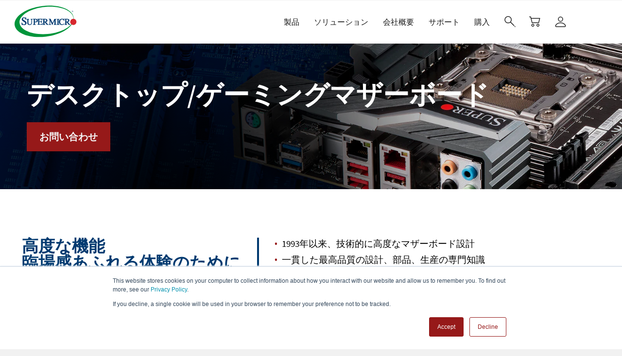

--- FILE ---
content_type: text/html; charset=UTF-8
request_url: https://www.supermicro.com/ja/products/motherboards/desktop-gaming-boards
body_size: 50901
content:
<!DOCTYPE html><html lang="ja" dir="ltr" prefix="content: http://purl.org/rss/1.0/modules/content/ dc: http://purl.org/dc/terms/ foaf: http://xmlns.com/foaf/0.1/ og: http://ogp.me/ns# rdfs: http://www.w3.org/2000/01/rdf-schema# schema: http://schema.org/ sioc: http://rdfs.org/sioc/ns# sioct: http://rdfs.org/sioc/types# skos: http://www.w3.org/2004/02/skos/core# xsd: http://www.w3.org/2001/XMLSchema# " data-wg-translated="ja"><head><meta http-equiv="X-UA-Compatible" content="IE=edge,chrome=1"><meta charset="utf-8"><meta name="description" content="Supermicroデスクトップおよびゲーミングマザーボードは、最高品質の設計、部品、製造ノウハウを提供し、インテル®Xeon およびインテル® Core™ プロセッサーをサポートしております。"><meta name="keywords" content="Supermicro Desktop Boards, Supermicro Gaming Boards, Supermicro Desktop Board, Desktop Board, Supermicro Gaming Board, Gaming Board, Desktop, Gaming"><link rel="canonical" href="https://www.supermicro.com/ja/products/motherboards/desktop-gaming-boards" data-wg-notranslate=""><meta property="og:title" content="デスクトップ＆ゲーミングマザーボード／ボード |Supermicro"><meta property="og:description" content="Supermicroデスクトップおよびゲーミングマザーボードは、最高品質の設計、部品、製造ノウハウを提供し、インテル®Xeon およびインテル® Core™ プロセッサーをサポートしております。"><link rel="alternate" hreflang="x-default" href="https://www.supermicro.com/en/products/motherboards/desktop-gaming-boards" data-wg-notranslate=""><meta name="MobileOptimized" content="width"><meta name="HandheldFriendly" content="true"><meta name="viewport" content="width=device-width, initial-scale=1.0"><meta name="addsearch-custom-field" content="category=Products"><link rel="icon" href="/sites/default/files/favicon_0.ico" type="image/vnd.microsoft.icon" data-wg-notranslate=""><title>デスクトップ＆ゲーミングマザーボード／ボード |Supermicro</title><link rel="stylesheet" media="all" href="/sites/default/files/css/css_57TcATzk3fC5S51_7c2ZasM60VSQNX_dRiNIDUmHM2o.css?delta=0&amp;language=en&amp;theme=gavias_emon&amp;include=eJxVjFkOwjAMBS-U5UiVW7tpRGIbOwFxe-CjLH9v3khT4FbBF-rCmXiQqVWn2KlAJ56h_Hg1wbmN6NRoG2Kn9FaRLP9RAncannaTV5UxNOCyoImi3Dm_KZ4Ud7EeFAyKgR6e0aZCS98nTda5tuoHYbjOul0GrJ4_K_jDB_W8gtMTO_NS6w" data-wg-notranslate=""><link rel="stylesheet" media="all" href="/sites/default/files/css/css_mSfJh4VIhicyGDUJAbAUukNValbT9nSCIlDVe_eXSwk.css?delta=1&amp;language=en&amp;theme=gavias_emon&amp;include=eJxVjFkOwjAMBS-U5UiVW7tpRGIbOwFxe-CjLH9v3khT4FbBF-rCmXiQqVWn2KlAJ56h_Hg1wbmN6NRoG2Kn9FaRLP9RAncannaTV5UxNOCyoImi3Dm_KZ4Ud7EeFAyKgR6e0aZCS98nTda5tuoHYbjOul0GrJ4_K_jDB_W8gtMTO_NS6w" data-wg-notranslate=""><link rel="stylesheet" media="print" href="/sites/default/files/css/css_E3e68z7dmgAY-wUsGf-N3cfxKZiWrR-buXC2qSrBKC8.css?delta=2&amp;language=en&amp;theme=gavias_emon&amp;include=eJxVjFkOwjAMBS-U5UiVW7tpRGIbOwFxe-CjLH9v3khT4FbBF-rCmXiQqVWn2KlAJ56h_Hg1wbmN6NRoG2Kn9FaRLP9RAncannaTV5UxNOCyoImi3Dm_KZ4Ud7EeFAyKgR6e0aZCS98nTda5tuoHYbjOul0GrJ4_K_jDB_W8gtMTO_NS6w" data-wg-notranslate=""><link rel="stylesheet" media="all" href="/sites/default/files/css/css_bth38JtI1WhYj0vRtu17R6mTxxHZ5NMpAa5JaCqRPfc.css?delta=3&amp;language=en&amp;theme=gavias_emon&amp;include=eJxVjFkOwjAMBS-U5UiVW7tpRGIbOwFxe-CjLH9v3khT4FbBF-rCmXiQqVWn2KlAJ56h_Hg1wbmN6NRoG2Kn9FaRLP9RAncannaTV5UxNOCyoImi3Dm_KZ4Ud7EeFAyKgR6e0aZCS98nTda5tuoHYbjOul0GrJ4_K_jDB_W8gtMTO_NS6w" data-wg-notranslate=""><script src="/sites/default/files/js/js_AVkWRLIUpEsdC2cynL4CuBk-6uz6BoaJL5Rr-St9vOk.js?scope=header&amp;delta=0&amp;language=en&amp;theme=gavias_emon&amp;include=eJxdjFsOwyAMBC_E40jIAceiBUxtaHr8JlJTNf3x7uxIJnhm0ICVm8c2ULpkRVuRoGKbhn58F04zDqtYMA6WU2rJCcVfyIEqDnWr8P61JUPMVDAMIE_7-WcHN3hdx2oKNApJuCfemj_InmRXlmoeM8f7gEX9t5kNl8P5T7qUoTC9AXX2WrI"></script><style class="gva-custom-css">.node--type-supermicro-article.node--view-mode-full .summary {margin-left: auto;margin-right: auto;width: fit-content;}</style><meta name="robots" content="index, follow"><link rel="preload" as="image" href="/sites/default/files/Super_Micro_Computer_Logo.svg" data-wg-notranslate=""><link rel="preconnect" href="//www.supermicro.com" data-wg-notranslate=""><link rel="preconnect" href="//www.googletagmanager.com" data-wg-notranslate=""><link rel="preconnect" href="//s.go-mpulse.net" data-wg-notranslate=""><link rel="preconnect" href="//ocsp.godaddy.com" data-wg-notranslate=""><link rel="preconnect" href="//www.google-analytics.com" data-wg-notranslate=""><link rel="preconnect" href="//www.google.com" data-wg-notranslate=""><link rel="preconnect" href="//www.google.com.tw" data-wg-notranslate=""><link rel="preconnect" href="//c.go-mpulse.net" data-wg-notranslate=""><link rel="preconnect" href="//js.hscollectedforms.net" data-wg-notranslate=""><link rel="preconnect" href="//js.hs-analytics.net" data-wg-notranslate=""><link rel="preconnect" href="//js.hsleadflows.net" data-wg-notranslate=""><link rel="preconnect" href="//js.hs-scripts.com" data-wg-notranslate=""><link rel="preconnect" href="//js.hs-banner.com" data-wg-notranslate=""><link rel="preconnect" href="//js.hsadspixel.net" data-wg-notranslate=""><link rel="preconnect" href="//js.usemessages.com" data-wg-notranslate=""><link rel="preconnect" href="//api.hubspot.com" data-wg-notranslate=""><link rel="preconnect" href="//forms.hsforms.com" data-wg-notranslate=""><link rel="preconnect" href="//match.prod.bidr.io" data-wg-notranslate=""><link rel="preconnect" href="//store.supermicro.com" data-wg-notranslate=""><link rel="preconnect" href="//tag.demandbase.com" data-wg-notranslate=""><link rel="preconnect" href="//segments.company-target.com" data-wg-notranslate=""><link rel="preconnect" href="//api.company-target.com" data-wg-notranslate=""><link rel="preconnect" href="//tracker.mrpfd.com" data-wg-notranslate=""><link rel="preconnect" href="//googleads.g.doubleclick.net" data-wg-notranslate=""><link rel="preconnect" href="//stats.g.doubleclick.net" data-wg-notranslate=""><link rel="preconnect" href="//id.rlcdn.com" data-wg-notranslate=""><link rel="dns-prefetch" href="//www.supermicro.com" data-wg-notranslate=""><link rel="dns-prefetch" href="//www.googletagmanager.com" data-wg-notranslate=""><link rel="dns-prefetch" href="//s.go-mpulse.net" data-wg-notranslate=""><link rel="dns-prefetch" href="//ocsp.godaddy.com" data-wg-notranslate=""><link rel="dns-prefetch" href="//www.google-analytics.com" data-wg-notranslate=""><link rel="dns-prefetch" href="//www.google.com" data-wg-notranslate=""><link rel="dns-prefetch" href="//www.google.com.tw" data-wg-notranslate=""><link rel="dns-prefetch" href="//c.go-mpulse.net" data-wg-notranslate=""><link rel="dns-prefetch" href="//js.hscollectedforms.net" data-wg-notranslate=""><link rel="dns-prefetch" href="//js.hs-analytics.net" data-wg-notranslate=""><link rel="dns-prefetch" href="//js.hsleadflows.net" data-wg-notranslate=""><link rel="dns-prefetch" href="//js.hs-scripts.com" data-wg-notranslate=""><link rel="dns-prefetch" href="//js.hs-banner.com" data-wg-notranslate=""><link rel="dns-prefetch" href="//js.hsadspixel.net" data-wg-notranslate=""><link rel="dns-prefetch" href="//js.usemessages.com" data-wg-notranslate=""><link rel="dns-prefetch" href="//api.hubspot.com" data-wg-notranslate=""><link rel="dns-prefetch" href="//forms.hsforms.com" data-wg-notranslate=""><link rel="dns-prefetch" href="//match.prod.bidr.io" data-wg-notranslate=""><link rel="dns-prefetch" href="//store.supermicro.com" data-wg-notranslate=""><link rel="dns-prefetch" href="//tag.demandbase.com" data-wg-notranslate=""><link rel="dns-prefetch" href="//segments.company-target.com" data-wg-notranslate=""><link rel="dns-prefetch" href="//api.company-target.com" data-wg-notranslate=""><link rel="dns-prefetch" href="//tracker.mrpfd.com" data-wg-notranslate=""><link rel="dns-prefetch" href="//googleads.g.doubleclick.net" data-wg-notranslate=""><link rel="dns-prefetch" href="//stats.g.doubleclick.net" data-wg-notranslate=""><link rel="dns-prefetch" href="//id.rlcdn.com" data-wg-notranslate=""><link rel="preconnect" href="https://dev.visualwebsiteoptimizer.com" data-wg-notranslate=""><link rel="dns-prefetch" href="https://dev.visualwebsiteoptimizer.com" data-wg-notranslate=""><script type="text/javascript" id="vwoCode">
window._vwo_code || (function() {
var account_id = 623268,
version = 2.1,
settings_tolerance = 2000,
hide_element = 'body',
hide_element_style = 'opacity:0 !important;filter:alpha(opacity=0) !important;background:none !important;transition:none !important;',
f = false,
w = window,
d = document,
v = d.querySelector('#vwoCode'),
cK = '_vwo_' + account_id + '_settings',
cc = {};
try {
var c = JSON.parse(localStorage.getItem('_vwo_' + account_id + '_config'));
cc = c && typeof c === 'object' ? c : {}
} catch (e) {}
var stT = cc.stT === 'session' ? w.sessionStorage : w.localStorage;
code = {
use_existing_jquery: function() {
return typeof use_existing_jquery !== 'undefined' ? use_existing_jquery : undefined
},
library_tolerance: function() {
return typeof library_tolerance !== 'undefined' ? library_tolerance : undefined
},
settings_tolerance: function() {
return cc.sT || settings_tolerance
},
hide_element_style: function() {
return '{' + (cc.hES || hide_element_style) + '}'
},
hide_element: function() {
if (performance.getEntriesByName('first-contentful-paint')[0]) {
return ''
}
return typeof cc.hE === 'string' ? cc.hE : hide_element
},
getVersion: function() {
return version
},
finish: function(e) {
if (!f) {
f = true;
var t = d.getElementById('_vis_opt_path_hides');
if (t) t.parentNode.removeChild(t);
if (e)(new Image).src = 'https://dev.visualwebsiteoptimizer.com/ee.gif?a=' + account_id + e
}
},
finished: function() {
return f
},
addScript: function(e) {
var t = d.createElement('script');
t.type = 'text/javascript';
if (e.src) {
t.src = e.src
} else {
t.text = e.text
}
d.getElementsByTagName('head')[0].appendChild(t)
},
load: function(e, t) {
var i = this.getSettings(),
n = d.createElement('script'),
r = this;
t = t || {};
if (i) {
n.textContent = i;
d.getElementsByTagName('head')[0].appendChild(n);
if (!w.VWO || VWO.caE) {
stT.removeItem(cK);
r.load(e)
}
} else {
var o = new XMLHttpRequest;
o.open('GET', e, true);
o.withCredentials = !t.dSC;
o.responseType = t.responseType || 'text';
o.onload = function() {
if (t.onloadCb) {
return t.onloadCb(o, e)
}
if (o.status === 200 || o.status === 304) {
_vwo_code.addScript({
text: o.responseText
})
} else {
_vwo_code.finish('&e=loading_failure:' + e)
}
};
o.onerror = function() {
if (t.onerrorCb) {
return t.onerrorCb(e)
}
_vwo_code.finish('&e=loading_failure:' + e)
};
o.send()
}
},
getSettings: function() {
try {
var e = stT.getItem(cK);
if (!e) {
return
}
e = JSON.parse(e);
if (Date.now() > e.e) {
stT.removeItem(cK);
return
}
return e.s
} catch (e) {
return
}
},
init: function() {
if (d.URL.indexOf('__vwo_disable__') > -1) return;
var e = this.settings_tolerance();
w._vwo_settings_timer = setTimeout(function() {
_vwo_code.finish();
stT.removeItem(cK)
}, e);
var t;
if (this.hide_element() !== 'body') {
t = d.createElement('style');
var i = this.hide_element(),
n = i ? i + this.hide_element_style() : '',
r = d.getElementsByTagName('head')[0];
t.setAttribute('id', '_vis_opt_path_hides');
v && t.setAttribute('nonce', v.nonce);
t.setAttribute('type', 'text/css');
if (t.styleSheet) t.styleSheet.cssText = n;
else t.appendChild(d.createTextNode(n));
r.appendChild(t)
} else {
t = d.getElementsByTagName('head')[0];
var n = d.createElement('div');
n.style.cssText = 'z-index: 2147483647 !important;position: fixed !important;left: 0 !important;top: 0 !important;width: 100% !important;height: 100% !important;background: white !important;';
n.setAttribute('id', '_vis_opt_path_hides');
n.classList.add('_vis_hide_layer');
t.parentNode.insertBefore(n, t.nextSibling)
}
var o = window._vis_opt_url || d.URL,
s = 'https://dev.visualwebsiteoptimizer.com/j.php?a=' + account_id + '&u=' + encodeURIComponent(o) + '&vn=' + version;
if (w.location.search.indexOf('_vwo_xhr') !== -1) {
this.addScript({
src: s
})
} else {
this.load(s + '&x=true')
}
}
};
w._vwo_code = code;
code.init();
})();
</script><script>
((lang) => {
switch (lang) {
case "zh-hant":
lang = "zh_tw";
break;
case "zh-hans":
lang = "zh_cn";
break;
case "ja":
lang = "jp";
break;
case "de":
case "es":
case "fr":
break;
default:
lang = "en";
}
window.addsearchConfigurationShared = {
"lang": lang,
};
})(document.documentElement.lang);
</script><script type="application/json" id="weglot-data">{"allLanguageUrls":{"en":"https://www.supermicro.com/en/products/motherboards/desktop-gaming-boards","ja":"https://www.supermicro.com/ja/products/motherboards/desktop-gaming-boards","de":"https://www.supermicro.com/de/products/motherboards/desktop-gaming-boards","es":"https://www.supermicro.com/es/products/motherboards/desktop-gaming-boards","fr":"https://www.supermicro.com/fr/products/motherboards/desktop-gaming-boards","zh":"https://www.supermicro.com/zh_cn/products/motherboards/desktop-gaming-boards","tw":"https://www.supermicro.com/zh_tw/products/motherboards/desktop-gaming-boards"},"originalCanonicalUrl":"https://www.supermicro.com/en/products/motherboards/desktop-gaming-boards","originalPath":"/en/products/motherboards/desktop-gaming-boards","rendered":true,"settings":{"auto_switch":true,"auto_switch_fallback":null,"category":19,"custom_settings":{"button_style":{"with_name":false,"full_name":false,"is_dropdown":false,"with_flags":false,"flag_type":null,"custom_css":"/*.country-selector {\r\ndisplay: block !important;\r\n}*/"},"switchers":[{"style":{"with_name":true,"with_flags":true,"full_name":true,"is_dropdown":true,"invert_flags":true,"flag_type":"rectangle_mat","size_scale":1},"opts":{"hide_selected_language":false,"open_hover":false,"close_outside_click":false,"is_responsive":false,"display_device":"mobile","pixel_cutoff":768},"colors":[],"location":{},"template":{"name":"default","hash":"095ffb8d22f66be52959023fa4eeb71a05f20f73"}}],"locale_rules_regex":[{"detection":"^/(?<code>es|de|ja|en|fr|zh_tw|zh_cn)","rewrite":"/CODE","detectionMap":{"tw":"^/zh_tw","zh":"^/zh_cn"},"rewriteMap":{"tw":"/zh_tw","zh":"/zh_cn"}}],"translate_inside_exclusions":[{"value":"div[data-wg-notranslate] a[href]"}],"translate_search":false,"loading_bar":true,"hide_switcher":true,"wait_transition":true,"localeRules":[{"translatedFormat":"CODE","originalFormat":"CODE","position":0}],"prevent_retranslation":true,"prevent_default_locale_rule":true,"allow_origin_header_override":true,"disable_dynamics_on_browser_translation":true,"network_overrides":{"fetch":true,"xhr":true,"hooks":[]},"definitions":{"urls":[]}},"deleted_at":null,"dynamics":[{"value":".solution-card-content"},{"value":".content-dynamic"}],"excluded_blocks":[{"value":".press-release-field .post-content","description":"Newsroom press release excerpt"},{"value":".product-lines-cols-3 .team-info .s-list","description":"Product lines"},{"value":".product-selector","description":"product selector"},{"value":"#product-lines","description":"Product lines"},{"value":"svg","description":"Embedded SVG files"},{"value":"link","description":"<link> tags"},{"value":"select#edit-lang-dropdown-select","description":"language switcher"},{"value":".spec-container","description":"Spec page Content"},{"value":".key-feature-list","description":"motherboard spec page"},{"value":".embedded-video","description":"Video translate"},{"value":"#lang_dropdown_select","description":"language switcher"},{"value":".lang-switcher","description":null}],"excluded_paths":[{"excluded_languages":[],"language_button_displayed":false,"type":"CONTAIN","value":"/smsdownload"},{"excluded_languages":[],"language_button_displayed":false,"type":"MATCH_REGEX","value":"/pressreleases/"},{"excluded_languages":[],"language_button_displayed":false,"type":"CONTAIN","value":"/jumpstart/schedule/*"},{"excluded_languages":[],"language_button_displayed":false,"type":"CONTAIN","value":"/en/sites/default/files/css/"},{"excluded_languages":[],"language_button_displayed":false,"type":"IS_EXACTLY","value":"/en/zh_tw"},{"excluded_languages":[],"language_button_displayed":false,"type":"MATCH_REGEX","value":"/en/sites/default/files/css/*"},{"excluded_languages":[],"language_button_displayed":false,"type":"IS_EXACTLY","value":"/en/jumpstart/x13/apply"},{"excluded_languages":[],"language_button_displayed":false,"type":"CONTAIN","value":"/en/products/archive/"},{"excluded_languages":[],"language_button_displayed":false,"type":"CONTAIN","value":"/en/products/archive/system"},{"excluded_languages":[],"language_button_displayed":false,"type":"CONTAIN","value":"/en/products/x11/systems"},{"excluded_languages":[],"language_button_displayed":false,"type":"CONTAIN","value":"/en/newsroom/pressreleases"},{"excluded_languages":[],"language_button_displayed":false,"type":"CONTAIN","value":"/en/newsroom/all"},{"excluded_languages":[],"language_button_displayed":false,"type":"CONTAIN","value":"/en/support/resources/gpu"},{"excluded_languages":[],"language_button_displayed":false,"type":"CONTAIN","value":"/ja/products/superblade/module/sbi-611e-1t2n.cfm"},{"excluded_languages":[],"language_button_displayed":false,"type":"CONTAIN","value":"/style/prod"},{"excluded_languages":[],"language_button_displayed":false,"type":"CONTAIN","value":"Naming_SYS_25.cfm"},{"excluded_languages":[],"language_button_displayed":false,"type":"IS_EXACTLY","value":"/en/edge-building-blocks"},{"excluded_languages":[],"language_button_displayed":false,"type":"END_WITH","value":".cfm"},{"excluded_languages":[],"language_button_displayed":false,"type":"START_WITH","value":"/en/about/green-computing/package-recycling-information/in-italian"},{"excluded_languages":[],"language_button_displayed":false,"type":"IS_EXACTLY","value":"/en/products/system/4U"},{"excluded_languages":[],"language_button_displayed":false,"type":"IS_EXACTLY","value":"/en/products/system/2u"},{"excluded_languages":[],"language_button_displayed":false,"type":"IS_EXACTLY","value":"/en/products/system/1u"},{"excluded_languages":[],"language_button_displayed":false,"type":"IS_EXACTLY","value":"/en/products/system/2U"},{"excluded_languages":[],"language_button_displayed":false,"type":"IS_EXACTLY","value":"/en/support/manuals/product/system/sys-112b-fwt-fdwr/Content/appendix/warnings/warning-definition-dc.htm"},{"excluded_languages":["zh"],"language_button_displayed":false,"type":"CONTAIN","value":"/zh/"}],"external_enabled":false,"host":"www.supermicro.com","is_dns_set":true,"is_https":true,"language_from":"en","language_from_custom_flag":null,"language_from_custom_name":null,"languages":[{"connect_host_destination":null,"custom_code":null,"custom_flag":null,"custom_local_name":null,"custom_name":null,"enabled":true,"language_to":"de"},{"connect_host_destination":null,"custom_code":null,"custom_flag":null,"custom_local_name":null,"custom_name":null,"enabled":true,"language_to":"ja"},{"connect_host_destination":null,"custom_code":null,"custom_flag":null,"custom_local_name":null,"custom_name":null,"enabled":true,"language_to":"es"},{"connect_host_destination":null,"custom_code":null,"custom_flag":null,"custom_local_name":null,"custom_name":null,"enabled":true,"language_to":"fr"},{"connect_host_destination":null,"custom_code":null,"custom_flag":null,"custom_local_name":null,"custom_name":null,"enabled":true,"language_to":"zh"},{"connect_host_destination":null,"custom_code":"tw","custom_flag":"tw","custom_local_name":"Traditional Chinese","custom_name":"Traditional Chinese","enabled":true,"language_to":"a0"}],"media_enabled":true,"page_views_enabled":true,"technology_id":12,"technology_name":"Other","translation_engine":3,"url_type":"SUBDIRECTORY","versions":{"translation":1769187152,"slugTranslation":1767687180}},"translatedWordsList":["Supermicroデスクトップおよびゲーミングマザーボードは、最高品質の設計、部品、製造ノウハウを提供し、インテル®Xeon およびインテル® Core™ プロセッサーをサポートしております。","デスクトップ＆ゲーミングマザーボード／ボード |Supermicro","ホーム","/sites/default/files/Super_Micro_Computer_Logo.svg","メインナビゲーション（エンタープライズ）","サーバー＆ストレージ","ビルディングブロック","エッジ、エンベデッド、テレコム","ネットワーキング","ワークステーション＆ゲーム","ラックマウントサーバー","優れた性能、効率性、市場投入までの時間による迅速な導入","1Uデュアルプロセッサ","特定のワークロード要件に対応する、パフォーマンスを最適化した1Uデュアル・プロセッサ・サーバの業界随一の幅広いポートフォリオ","2Uデュアルプロセッサ","特定のワークロード要件に対応する、パフォーマンスを最適化した2Uデュアル・プロセッサ・サーバの業界随一の幅広いポートフォリオ","シングルプロセッサー","中小規模のワークロードに最適な選択肢を提供する、業界で最も幅広いシングル・プロセッサー・サーバーのポートフォリオ","マルチプロセッサ","超大規模インメモリコンピューティングとミッションクリティカルなアプリケーション","製品ファミリー","Hyper","Ultra","CloudDC","Mainstream","WIO","メガDC","GPUサーバー","最新のデータセンターに最適なGPUサーバー。最新のマルチGPUと相互接続技術を採用した最も包括的なAIシステム","8U/10U GPUライン","モジュール式ビルディングブロック設計、大規模AIトレーニングおよびHPCアプリケーションのための将来性のあるオープンスタンダード・ベースのプラットフォーム","4U/5U GPUライン","AI/ディープラーニングおよびHPCアプリケーションのための最大限のアクセラレーションと柔軟性","2U GPUライン","高速コンピューティング・アプリケーションのための高性能でバランスの取れたソリューション","1U GPUライン","データセンターからエッジまでの展開に対応する高密度GPUプラットフォーム","ツインサーバー","TCOとTCEを削減した革新的なマルチノードアーキテクチャ","フレックスツイン","専用設計の液冷HPCアットスケールソリューション","ビッグツイン","4ノードまたは2ノードの最高性能2Uツインアーキテクチャ","グランドツイン","シングル・プロセッサ・パフォーマンスに最適化されたマルチノード・アーキテクチャ","ツインプロ","4ノードまたは2ノードの1U/2Uツインアーキテクチャをリード","ファットツイン","8ノード、4ノード、2ノードを備えた先進の4Uツインアーキテクチャ","ブレードサーバー","省資源アーキテクチャによる高性能、高密度、高効率","スーパーブレード","高度なネットワーキングとNVMeによる最高のパフォーマンス","マイクロブレード","最高の密度、エネルギー効率、価値","マイクロクラウド","クラウド向け高密度マルチノードソリューション","ストレージサーバー","スケーラブルで柔軟なNVMeとハイブリッド・ストレージ・アーキテクチャ","すべてのストレージシステム","オールフラッシュNVMe","高度なコンピューティングのための最高性能のストレージ・ソリューション","トップローディング・<span wg-1=\"\">ストレージ<i wg-2=\"\"></i></span>","ソフトウェア定義データセンターに最適化された密度最大化ストレージ・システム","JBOF","ペタスケール・グレイス・ストレージ","NVIDIA Grace CPUスーパーチップとE3.S PCIe Gen5 SSDを搭載したペタスケール・オール・フラッシュ・アレイ","企業向けに最適化された<span wg-1=\"\">ストレージ<i wg-2=\"\"></i></span>","アプリケーションに最適化された高性能ストレージ・ソリューション","JBODストレージ・エンクロージャ","イーストア","/sites/default/files/icons/estore_logo.svg","ゴールドサーバー","データセンタービルディングブロックソリューション®（DCBBS）","液体冷却<span wg-1=\"\">（DLC-2）</span>","システム管理ソフトウェア","マザーボード","サーバーボード","ワークステーション・ボード","組み込み / IoTボード","デスクトップ/ゲーミングボード","マザーボードマトリックス","グローバルSKU","シャシー","1Uシャーシ","2Uシャーシ","3Uシャーシ","4U / タワーシャーシ","ミッド/ミニタワー","組み込み / IoTシャーシ","可動ラック / ドライブキット","スーパーラック","データセンター・ソリューション・エンジニアリング（DCSE）","ラック統合サービス","アクセサリー","ケーブル・マトリックス","ライザーカードマトリックス","ストレージAOCマトリックス","電源マトリックス","ヒートシンクマトリックス","システムファンマトリックス","フロントシャーシベゼル","ストレージ、I/O、セキュリティ","すべての製品","すべてのアクセサリー","エッジAIとIoTシステム","ネットワークのエッジにおいて、コンピューティング、AI、および接続性能を提供するために設計された、奥行きが短く小型のフォームファクターシステムです。","コンパクトエッジシステム","あらゆる場所での導入に対応した小型フォームファクターシステム","コンパクトエッジサーバー","サーバーレベルの性能とエッジにおけるAI推論","ラックマウント型エッジサーバー","遠隔および組み込みワークロード向けショートディープサーバー","組み込みコンポーネント","スペースに制約のある環境や組み込み用途において、高密度かつ高性能なコンピューティング性能を実現するために設計されたマザーボードおよびシャーシ","組み込みマザーボード","あらゆる組込みアプリケーションのニーズを満たす高性能・低消費電力処理をサポートするマザーボード","組み込みシャーシ","スペースに制約のある環境での高密度コンピューティングに特化したシャーシ","スイッチ","標準イーサネットスイッチ","スイッチ/OS互換性","アダプター","アドオンカード","1Gイーサネット","10Gイーサネット","25Gイーサネット","100Gイーサネット","200Gイーサネット","400Gイーサネット","インフィニバンド","ファイバーチャネル","オムニパス","すべてのネットワーク製品","ケーブル/トランシーバーの互換性","ケーブル","トランシーバー","SuperWorkstations","レンダリング、画像処理、科学、工学アプリケーションのための強力なグラフィックス機能","液冷AI開発プラットフォーム","デュアルプロセッサー","Supero™ ゲーミングソリューション","ゲーミング向けに設計されたサーバー品質 –Supermicro SUPEROシステムは、高いパフォーマンスと信頼性をSupermicro 、あらゆるレベルのゲーマーに選択肢を提供します","すべてのラックマウント製品","ラックマウント","すべてのGPUシステム","GPUシステム","すべてのツイン製品","ツイン","すべてのブレード製品","ブレード","トップローディング・ストレージ","企業向けに最適化されたストレージ","ストレージ","液体冷却（DLC-2）","すべてのマザーボード製品","すべてのシャーシ製品","すべてのエッジAIおよびIoTシステム","エッジAIおよびIoTシステム","ネットワーク・スイッチ","ネットワークアダプタ","製品","AIインフラ","Supermicro 、最も幅広いAIシステムとソリューションSupermicro 。","データセンタービルディングブロックソリューション<span wg-1=\"\">®（DCBBS）<i wg-2=\"\"></i></span>","AIスーパークラスター","特集：<span wg-1=\"\">xAIコロッサス<i wg-2=\"\"></i></span>","AIファクトリー","小売","テレコ","金融<span wg-1=\"\">サービス<i wg-2=\"\"></i></span>","連邦AI<span wg-1=\"\">インフラ<i wg-2=\"\"></i></span>","エッジAI","AIストレージ","<span wg-1=\"\">データレイク<i wg-2=\"\"></i></span>","NVIDIA<span wg-1=\"\">ソリューション<i wg-2=\"\"></i></span>","NVIDIA Blackwell<span wg-1=\"\">アーキテクチャソリューション<i wg-2=\"\"></i></span>","NVIDIA RTX PRO™ 6000 BSE<span wg-1=\"\">ソリューション<i wg-2=\"\"></i></span>","NVIDIA PCIe GPU<span wg-1=\"\">ソリューション<i wg-2=\"\"></i></span>","NVIDIA Hopper &<span wg-1=\"\">エイダ・ラブレス・ソリューション<i wg-2=\"\"></i></span>","AMD <span wg-1=\"\">ソリューション<i wg-2=\"\"></i></span>","<span wg-1=\"\">インテル・ソリューションズ<i wg-2=\"\"></i></span>","ハンドヘルドPC","プラグアンドプレイHPCクラスタソリューション","<span wg-1=\"\">ラックソリューション<i wg-2=\"\"></i></span>","液体<span wg-1=\"\">冷却<i wg-2=\"\"></i></span>","データ管理","TCO最適化設計、高密度とスケーリングアーキテクチャでデータを管理・保護","ソフトウェア定義<span wg-1=\"\">ストレージとメモリ<i wg-2=\"\"></i></span>","ハイパーコンバージドインフラストラクチャ","<span wg-1=\"\">アジュール・ローカル<i wg-2=\"\"></i></span>","VMware<span wg-1=\"\">vSAN<i wg-2=\"\"></i></span>","Veeam","データ分析およびエンタープライズ・アプリケーション","構造化データ分析および非構造化データ分析のための目的に応じたスケーラブルなコンピュート","データ<span wg-1=\"\">エンジニアリング<i wg-2=\"\"></i></span>","<span wg-1=\"\">データベースとERP<i wg-2=\"\"></i></span>","マイクロソフト","クラウドと仮想化","柔軟なクラウド環境を構築し、デジタルトランスフォーメーションを加速する完全なソリューション","クラウドサービスプロバイダー<span wg-1=\"\">（CSP）<i wg-2=\"\"></i></span>","IT / ホスティングサービス","グーグル<span wg-1=\"\">分散クラウド<i wg-2=\"\"></i></span>","Canonical<span wg-1=\"\">OpenStack<i wg-2=\"\"></i></span>","レッドハット<span wg-1=\"\">OpenStack<i wg-2=\"\"></i></span>","Kubernetes","Canonical<span wg-1=\"\">Kubernetes<i wg-2=\"\"></i></span>","レッドハット<span wg-1=\"\"> OpenShift<i wg-2=\"\"></i></span>","SUSE<span wg-1=\"\">CaaS<i wg-2=\"\"></i></span>","仮想デスクトップ","5G、IoT、エッジコンピューティング","5Gネットワークとインテリジェント・デバイス管理に最適化されたソリューション","<span wg-1=\"\">テレコムソリューション<i wg-2=\"\"></i></span>","5G<span wg-1=\"\">ソリューション<i wg-2=\"\"></i></span>","楽天<span wg-1=\"\">シンフォニー<i wg-2=\"\"></i></span>","IoT<span wg-1=\"\">エッジソリューション<i wg-2=\"\"></i></span>","ヘルスケア","製造業","交通","ハイパースケールインフラ","大規模スケーラブルな最新データセンター向けに設計されています。","OCP<span wg-1=\"\">ソリューション<i wg-2=\"\"></i></span>","SuperCloud Composer®<span wg-1=\"\"> (SCC)<i wg-2=\"\"></i></span>","AIインフラストラクチャー・ソリューション","特集：xAIコロッサス","金融サービス","連邦AIインフラ","エンタープライズAI","データレイク","NVIDIA ソリューション (ホーム)","NVIDIA ブラックウェル・アーキテクチャ・ソリューション","NVIDIA RTX PRO™ 6000 BSEソリューション","NVIDIA PCIe GPUソリューション","NVIDIA Hopper & エイダ・ラブレス・ソリューション","NVIDIAソリューション","AMD ソリューション","インテル・ソリューションズ","HPCソリューション","ラックソリューション","液体冷却","ソフトウェア定義ストレージとメモリ","アジュール・ローカル","SteelDome HyperServ™","VMware vSAN","データエンジニアリング","データベースとERP","レッドハット製品ガイド (.pdf)","NETINT 4Kリアルタイムストリーミング (.pdf)","エンタープライズ・アプリケーション＆データ分析","クラウドサービスプロバイダー（CSP）","グーグル アントス","Canonical OpenStack","Red Hat OpenStack","Canonical Kubernetes","Red Hat OpenShift","SUSE CaaS","テレコムソリューション（ホーム）","5Gソリューション","Rakuten Symphony","テレコムソリューション","IoTエッジソリューション","5G、エッジコンピューティング、IoT","OCPソリューション","SuperCloud Composer® (SCC)","ソリューション","会社概要","採用情報","グリーン・コンピューティング","連絡先","投資家情報","ポリシー","ニュース＆イベント","プレスリリース","お知らせ","製品レビュー","イベント","ウェビナー","リソース","ホワイトペーパー","ソリューション概要","サクセスストーリー","製品概要","について","すべてのニュース","ニュース","ソート・リーダーシップ","すべてのリソース","サポート","よくあるご質問","セキュリティセンター","テクニカルサポート","テクニカル・リソース","リソースとダウンロード","管理ソフトウェアダウンロード","マニュアル","クイックリファレンスガイド","製品マトリクス<span wg-1=\"\">（過去の製品リスト）<i wg-2=\"\"></i></span>","サービス内容","オンサイトサービス","アールエムエー","保証規定","パートナー様（マイスーパーマイクロ）","パートナーポータル","購入先","マーケティングリソース","サービスとサポート - ホーム","テクニカル・リソース - ホーム","ダウンロード","クイック・リファレンス・ガイド","製品マトリクス（過去の製品リスト）","Supermicro","パートナーからの購入","Supermicro パートナーをお探しください","購入","ようこそ ","サインイン","アカウント作成","パスワードのリセット","アカウント管理","メール設定の管理","サインアウト","閉じる","/sites/default/files/icons/close.svg","デスクトップおよびゲーミングマザーボード","デスクトップ＆ゲーミングボード","デスクトップおよびゲーミングマザーボードカテゴリ","C9Z790-CGW","C9Z790-CG","C9Z790-PGW","Supermicroデスクトップおよびゲーミングマザーボードのラインナップをご覧ください。インテルZ790プラットフォーム向けに設計されたモデルや、愛好家レベルの性能を備えたモデルも含まれております。","デスクトップ/ゲーミングマザーボード","お問い合わせ","<span wg-1=\"\">高度な機能</span><span wg-2=\"\">臨場感あふれる体験のために</span>","1993年以来、技術的に高度なマザーボード設計","一貫した最高品質の設計、部品、生産の専門知識","幅広いx86サーバーボードをご用意","競争力のある価格/性能","最新のCPU、メモリ、アドオンハードウェアをサポートする高性能ボード","標準的なフォーム・ファクタは、豊富な機能サポートとアプリケーションの最適化を提供します。","モデル","すべてクリア","<span wg-1=\"\">サーバーボード</span><span wg-2=\"\">(244)</span>","<span wg-1=\"\">ワークステーション・ボード</span><span wg-2=\"\">(27)</span>","<span wg-1=\"\">組込み/IoTボード</span><span wg-2=\"\">(151)</span>","<span wg-1=\"\">デスクトップ/ゲーミングボード</span><span wg-2=\"\">(6)</span>","<span wg-1=\"\">スーパーオー</span><span wg-2=\"\">(6)</span>","<span wg-1=\"\">DP</span><span wg-2=\"\">(118)</span>","<span wg-1=\"\">UP</span><span wg-2=\"\">(287)</span>","<span wg-1=\"\">MP</span><span wg-2=\"\">(8)</span>","<span wg-1=\"\">14</span><span wg-2=\"\">53)</span>","<span wg-1=\"\">14</span><span wg-2=\"\">10)</span>","<span wg-1=\"\">13</span><span wg-2=\"\">71)</span>","<span wg-1=\"\">13</span><span wg-2=\"\">24)</span>","<span wg-1=\"\">R12</span><span wg-2=\"\">(1)</span>","<span wg-1=\"\">12</span><span wg-2=\"\">75)</span>","<span wg-1=\"\">12</span><span wg-2=\"\">25)</span>","<span wg-1=\"\">11</span><span wg-2=\"\">97)</span>","<span wg-1=\"\">その他</span><span wg-2=\"\">(64)</span>","さらに表示","<span wg-1=\"\">第10世代インテル® Core™ i9/Core™ i7/Core™ i5/Core™ i3プロセッサー</span><span wg-2=\"\">(2)</span>","<span wg-1=\"\">第11世代インテル® Core™ i3-1115GRE プロセッサー</span><span wg-2=\"\">(2)</span>","<span wg-1=\"\">第11世代インテル® Core™ i5-1145GRE プロセッサー</span><span wg-2=\"\">(2)</span>","<span wg-1=\"\">第11世代インテル® Core™ i7-1185GRE プロセッサー</span><span wg-2=\"\">(2)</span>","<span wg-1=\"\">第11/10世代インテル® Core™ i9/Core™ i7/Core™ i5/Core™ i3プロセッサー</span><span wg-2=\"\">(4)</span>","<span wg-1=\"\">第11/10世代インテル® Core™ i9/Core™ i7/Core™ i5/Core™ i3/Pentium®/Celeron® プロセッサー</span><span wg-2=\"\">(2)</span>","<span wg-1=\"\">第12/13世代インテル® Core™ i5/i7/i9プロセッサー</span><span wg-2=\"\">(1)</span>","<span wg-1=\"\">第13世代インテル® Core™ i5-1350PE プロセッサー</span><span wg-2=\"\">(2)</span>","<span wg-1=\"\">第13世代インテル® Core™ i7-1370PE プロセッサー</span><span wg-2=\"\">(2)</span>","<span wg-1=\"\">第13/12世代Intel RPL-PS/ADL-PS CPUモデル i7-xxxxxUL(またはHL)、i5-xxxxxUL(またはHL)、i3-xxxxxUL(またはHL)、Celeron xxxxLプロセッサー </span><span wg-2=\"\">(1)</span>","<span wg-1=\"\">第14/13/12世代 インテル Core i9/Core i7/Core i5/Core i3/Pentium/Celeron プロセッサー </span><span wg-2=\"\">(2)</span>","<span wg-1=\"\">第14/13/12世代インテル® Core™ i3/i5/i7/i9プロセッサー</span><span wg-2=\"\">(2)</span>","<span wg-1=\"\">第14/13/12世代インテル® Core™ i9/i7/i5/i3、Pentium®およびCeleron®プロセッサー</span><span wg-2=\"\">(2)</span>","<span wg-1=\"\">第2世代インテル® Xeon® スケーラブル・プロセッサーおよびインテル® Xeon® スケーラブル・プロセッサー</span><span wg-2=\"\">(53)</span>","<span wg-1=\"\">第3世代インテル® Xeon® スケーラブル・プロセッサー</span><span wg-2=\"\">(45)</span>","<span wg-1=\"\">第4世代インテル® Xeon® スケーラブル・プロセッサー</span><span wg-2=\"\">(2)</span>","<span wg-1=\"\">第5世代インテル® Xeon®/第4世代インテル® Xeon® スケーラブル・プロセッサー</span><span wg-2=\"\">(13)</span>","<span wg-1=\"\">第5/4世代インテル® Xeon® スケーラブル・プロセッサー</span><span wg-2=\"\">(22)</span>","<span wg-1=\"\">第5/4世代インテル® Xeon® スケーラブル・プロセッサーおよびインテル® Xeon® Maxシリーズ・プロセッサー</span><span wg-2=\"\">(1)</span>","<span wg-1=\"\">第7世代インテル® Core™ i3-7100U プロセッサー</span><span wg-2=\"\">(4)</span>","<span wg-1=\"\">第7世代インテル® Core™ i5-7300U プロセッサー</span><span wg-2=\"\">(4)</span>","<span wg-1=\"\">第7世代インテル® Core™ i7-7600U プロセッサー</span><span wg-2=\"\">(4)</span>","<span wg-1=\"\">第8世代インテル® Core™ i3 プロセッサー</span><span wg-2=\"\">(1)</span>","<span wg-1=\"\">第8世代インテル® Core™ i3-8145UE プロセッサー</span><span wg-2=\"\">(2)</span>","<span wg-1=\"\">第8世代インテル® Core™ i5-8365UE プロセッサー</span><span wg-2=\"\">(2)</span>","<span wg-1=\"\">第8世代インテル® Core™ i7-8665UE プロセッサー</span><span wg-2=\"\">(2)</span>","<span wg-1=\"\">第8/9世代インテル® Core™ i3/Pentium®/Celeron® プロセッサー</span><span wg-2=\"\">(8)</span>","<span wg-1=\"\">第8/9世代インテル® Core™ i9/Core™ i7/Core™ i5/Core™ i3/Pentium®/Celeron® プロセッサー</span><span wg-2=\"\">(6)</span>","<span wg-1=\"\">AMD EPYC™ 4004 / 4005</span><span wg-2=\"\">(1)</span>","<span wg-1=\"\">AMD EPYC™ 4004 / 4005<br wg-2=\"\"/>またはAMD Ryzen™ 7000 / 9000 シリーズ・プロセッサー</span><span wg-3=\"\">(3)</span>","<span wg-1=\"\">AMD EPYC™ 7002シリーズ</span><span wg-2=\"\">(18)</span>","<span wg-1=\"\">AMD EPYC™ 7002/7003シリーズ</span><span wg-2=\"\">(6)</span>","<span wg-1=\"\">AMD EPYC™ 7003シリーズ</span><span wg-2=\"\">(18)</span>","<span wg-1=\"\">AMD EPYC™ 8004シリーズ・プロセッサー</span><span wg-2=\"\">(4)</span>","<span wg-1=\"\">AMD EPYC™ 9004シリーズ・プロセッサー</span><span wg-2=\"\">(1)</span>","<span wg-1=\"\">AMD 9004/9005 シリーズ プロセッサー</span><span wg-2=\"\">(1)</span>","<span wg-1=\"\">AMD EPYC™ 9004/9005シリーズ・プロセッサー (AMD EPYC™ 9005シリーズのドロップイン対応にはボード・リビジョン2.xが必要です)</span><span wg-2=\"\">(10)</span>","<span wg-1=\"\">AMD EPYC™ 9005シリーズ・プロセッサー</span><span wg-2=\"\">(3)</span>","<span wg-1=\"\">AMD EPYC™ 9005/9004シリーズ・プロセッサー</span><span wg-2=\"\">(7)</span>","<span wg-1=\"\">AMD Instinct™ MI300Aアクセラレーテッド・プロセッシング・ユニット(APU)</span><span wg-2=\"\">(1)</span>","<span wg-1=\"\">AMD Ryzen™ 9000シリーズ・プロセッサー</span><span wg-2=\"\">(1)</span>","<span wg-1=\"\">AMD Ryzen™ Threadripper PRO 9000WX/7000WXシリーズ</span><span wg-2=\"\">(1)</span>","<span wg-1=\"\">AMD Ryzen™ Threadripper™ PRO 3000WX/5000WXシリーズ</span><span wg-2=\"\">(1)</span>","<span wg-1=\"\">AMD Ryzen™ Threadripper™ PRO 9000/7000 WXシリーズおよびRyzen™ Threadripper™ 9000/7000シリーズ・プロセッサー</span><span wg-2=\"\">(2)</span>","<span wg-1=\"\">アンペアワン</span><span wg-2=\"\">(1)</span>","<span wg-1=\"\">アンペア®アルトラ®とアンペア®アルトラ®マックス</span><span wg-2=\"\">(1)</span>","<span wg-1=\"\">インテル® 第6/7世代 Core™ i3シリーズ</span><span wg-2=\"\">(1)</span>","<span wg-1=\"\">インテル® 第6/7世代 Core™ i5シリーズ</span><span wg-2=\"\">(1)</span>","<span wg-1=\"\">インテル® 第6/7世代 Core™ i7シリーズ</span><span wg-2=\"\">(1)</span>","<span wg-1=\"\">インテル® Atom® プロセッサー C3708</span><span wg-2=\"\">(1)</span>","<span wg-1=\"\">インテル® Atom® プロセッサー E3930</span><span wg-2=\"\">(4)</span>","<span wg-1=\"\">インテル® Atom® プロセッサー C3338</span><span wg-2=\"\">(1)</span>","<span wg-1=\"\">インテル® Atom® プロセッサー C3558</span><span wg-2=\"\">(3)</span>","<span wg-1=\"\">インテル® Atom® プロセッサー C3758</span><span wg-2=\"\">(5)</span>","<span wg-1=\"\">インテル® Atom® プロセッサー C3850</span><span wg-2=\"\">(1)</span>","<span wg-1=\"\">インテル® Atom® プロセッサー C3858</span><span wg-2=\"\">(3)</span>","<span wg-1=\"\">インテル® Atom® プロセッサー C3955</span><span wg-2=\"\">(2)</span>","<span wg-1=\"\">インテル® Atom® プロセッサー C3958</span><span wg-2=\"\">(3)</span>","<span wg-1=\"\">インテル® Atom® プロセッサー E3940</span><span wg-2=\"\">(10)</span>","<span wg-1=\"\">インテル® Atom® プロセッサー P5322</span><span wg-2=\"\">(1)</span>","<span wg-1=\"\">インテル® Atom® プロセッサー P5342</span><span wg-2=\"\">(1)</span>","<span wg-1=\"\">インテル® Atom® プロセッサー P5362</span><span wg-2=\"\">(1)</span>","<span wg-1=\"\">インテル® Atom® プロセッサー x6211E</span><span wg-2=\"\">(1)</span>","<span wg-1=\"\">インテル® Atom® プロセッサー x6425E</span><span wg-2=\"\">(1)</span>","<span wg-1=\"\">インテル® Atom® プロセッサー x7835RE</span><span wg-2=\"\">(2)</span>","<span wg-1=\"\">インテル® Atom® プロセッサー x7433RE</span><span wg-2=\"\">(3)</span>","<span wg-1=\"\">インテル® Celeron®</span><span wg-2=\"\">(2)</span>","<span wg-1=\"\">インテル® Celeron® プロセッサー 4305UE</span><span wg-2=\"\">(2)</span>","<span wg-1=\"\">インテル® Celeron® プロセッサー 6305E</span><span wg-2=\"\">(2)</span>","<span wg-1=\"\">インテル® Celeron® プロセッサー J3455</span><span wg-2=\"\">(1)</span>","<span wg-1=\"\">インテル® Core®Ultra 9/7/5（シリーズ2）プロセッサー</span><span wg-2=\"\">(5)</span>","<span wg-1=\"\">インテル® Core™ 3/5/7（シリーズ2）および第14/13/12世代Core i3/i5/i7/i9プロセッサー</span><span wg-2=\"\">(5)</span>","<span wg-1=\"\">インテル® Core™ i3 シリーズ</span><span wg-2=\"\">(1)</span>","<span wg-1=\"\">インテル® Core™Ultra 9/7/5 プロセッサー</span><span wg-2=\"\">(5)</span>","<span wg-1=\"\">インテル® Pentium®</span><span wg-2=\"\">(4)</span>","<span wg-1=\"\">インテル® Pentium™ プロセッサー N3710</span><span wg-2=\"\">(2)</span>","<span wg-1=\"\">インテル® Pentium™ プロセッサー N4200</span><span wg-2=\"\">(3)</span>","<span wg-1=\"\">インテル®Xeon 6300 シリーズ/ E-2400/Pentium®* プロセッサー</span><span wg-2=\"\">(7)</span>","<span wg-1=\"\">インテル®Xeon 6300 シリーズ/E-2400 シリーズ・プロセッサー</span><span wg-2=\"\">(1)</span>","<span wg-1=\"\">インテル® Xeon® E-2100 プロセッサー</span><span wg-2=\"\">(11)</span>","<span wg-1=\"\">インテル® Xeon® E-2200 プロセッサー</span><span wg-2=\"\">(11)</span>","<span wg-1=\"\">インテル® Xeon® 6 SoC</span><span wg-2=\"\">(7)</span>","<span wg-1=\"\">Pコア搭載インテル® Xeon® 6700シリーズ・プロセッサー</span><span wg-2=\"\">(1)</span>","<span wg-1=\"\">インテル® Xeon® 6700/6500シリーズ・プロセッサー、Pコア搭載</span><span wg-2=\"\">(2)</span>","<span wg-1=\"\">P コア搭載インテル® Xeon® 6700/6500 シリーズ・プロセッサー<br wg-2=\"\"/>または E コア搭載 6700 シリーズ・プロセッサー</span><span wg-3=\"\">(19)</span>","<span wg-1=\"\">インテル® Xeon® 6900 シリーズ プロセッサー</span><span wg-2=\"\">(8)</span>","<span wg-1=\"\">Pコア搭載インテル® Xeon® 6900シリーズ・プロセッサー</span><span wg-2=\"\">(5)</span>","<span wg-1=\"\">インテル® Xeon® D-2796NT プロセッサー (Icelake-D)</span><span wg-2=\"\">(1)</span>","<span wg-1=\"\">インテル® Xeon® E-2300</span><span wg-2=\"\">(3)</span>","<span wg-1=\"\">インテル® Xeon® プロセッサー D-1844NT</span><span wg-2=\"\">(1)</span>","<span wg-1=\"\">インテル® Xeon® プロセッサー D-2123IT</span><span wg-2=\"\">(1)</span>","<span wg-1=\"\">インテル® Xeon® プロセッサー D-2146NT</span><span wg-2=\"\">(1)</span>","<span wg-1=\"\">インテル® Xeon® プロセッサー D-2183IT</span><span wg-2=\"\">(1)</span>","<span wg-1=\"\">インテル® Xeon® プロセッサー D-2700/D-1700</span><span wg-2=\"\">(11)</span>","<span wg-1=\"\">インテル® Xeon® プロセッサー D-2766NT</span><span wg-2=\"\">(1)</span>","<span wg-1=\"\">インテル® Xeon® プロセッサー E3-1200 v6/v5</span><span wg-2=\"\">(1)</span>","<span wg-1=\"\">インテル® Xeon® W-1200 プロセッサー</span><span wg-2=\"\">(6)</span>","<span wg-1=\"\">インテル® Xeon® W-3300 プロセッサー</span><span wg-2=\"\">(1)</span>","<span wg-1=\"\">インテル® Xeon® W-3400、W-2400、W-3500、W-2500 シリーズ・プロセッサー</span><span wg-2=\"\">(2)</span>","<span wg-1=\"\">インテル® プロセッサー N97</span><span wg-2=\"\">(4)</span>","<span wg-1=\"\">NVIDIA GH200 Grace Hopper™ スーパーチップ</span><span wg-2=\"\">(2)</span>","<span wg-1=\"\">NVIDIA Grace™ CPU C1</span><span wg-2=\"\">(1)</span>","<span wg-1=\"\">NVIDIA Grace™ CPUスーパーチップ</span><span wg-2=\"\">(2)</span>","<span wg-1=\"\">350</span><span wg-2=\"\">59)</span>","<span wg-1=\"\">205</span><span wg-2=\"\">43)</span>","<span wg-1=\"\">270</span><span wg-2=\"\">40)</span>","<span wg-1=\"\">15</span><span wg-2=\"\">30)</span>","<span wg-1=\"\">500</span><span wg-2=\"\">25)</span>","<span wg-1=\"\">95</span><span wg-2=\"\">24)</span>","<span wg-1=\"\">125</span><span wg-2=\"\">16)</span>","<span wg-1=\"\">400</span><span wg-2=\"\">11)</span>","<span wg-1=\"\">28</span><span wg-2=\"\">10)</span>","<span wg-1=\"\">165</span><span wg-2=\"\">9)</span>","<span wg-1=\"\">25</span><span wg-2=\"\">9)</span>","<span wg-1=\"\">0</span><span wg-2=\"\">8)</span>","<span wg-1=\"\">9.5</span><span wg-2=\"\">8)</span>","<span wg-1=\"\">12</span><span wg-2=\"\">7)</span>","<span wg-1=\"\">235</span><span wg-2=\"\">6)</span>","<span wg-1=\"\">65</span><span wg-2=\"\">6)</span>","<span wg-1=\"\">6</span><span wg-2=\"\">6)</span>","<span wg-1=\"\">9</span><span wg-2=\"\">6)</span>","<span wg-1=\"\">170</span><span wg-2=\"\">5)</span>","<span wg-1=\"\">225</span><span wg-2=\"\">5)</span>","<span wg-1=\"\">80</span><span wg-2=\"\">5)</span>","<span wg-1=\"\">150</span><span wg-2=\"\">4)</span>","<span wg-1=\"\">16</span><span wg-2=\"\">3)</span>","<span wg-1=\"\">185</span><span wg-2=\"\">3)</span>","<span wg-1=\"\">250</span><span wg-2=\"\">3)</span>","<span wg-1=\"\">280</span><span wg-2=\"\">3)</span>","<span wg-1=\"\">31</span><span wg-2=\"\">3)</span>","<span wg-1=\"\">6.5</span><span wg-2=\"\">3)</span>","<span wg-1=\"\">1000</span><span wg-2=\"\">2)</span>","<span wg-1=\"\">100</span><span wg-2=\"\">2)</span>","<span wg-1=\"\">120</span><span wg-2=\"\">2)</span>","<span wg-1=\"\">140</span><span wg-2=\"\">2)</span>","<span wg-1=\"\">215</span><span wg-2=\"\">2)</span>","<span wg-1=\"\">32</span><span wg-2=\"\">2)</span>","<span wg-1=\"\">385</span><span wg-2=\"\">2)</span>","<span wg-1=\"\">46</span><span wg-2=\"\">2)</span>","<span wg-1=\"\">55</span><span wg-2=\"\">2)</span>","<span wg-1=\"\">67</span><span wg-2=\"\">2)</span>","<span wg-1=\"\">10</span><span wg-2=\"\">1)</span>","<span wg-1=\"\">145</span><span wg-2=\"\">1)</span>","<span wg-1=\"\">17</span><span wg-2=\"\">1)</span>","<span wg-1=\"\">195</span><span wg-2=\"\">1)</span>","<span wg-1=\"\">300</span><span wg-2=\"\">1)</span>","<span wg-1=\"\">325</span><span wg-2=\"\">1)</span>","<span wg-1=\"\">52</span><span wg-2=\"\">1)</span>","<span wg-1=\"\">600</span><span wg-2=\"\">1)</span>","<span wg-1=\"\">60</span><span wg-2=\"\">1)</span>","<span wg-1=\"\">71</span><span wg-2=\"\">1)</span>","<span wg-1=\"\">760</span><span wg-2=\"\">1)</span>","<span wg-1=\"\">83</span><span wg-2=\"\">1)</span>","<span wg-1=\"\">90</span><span wg-2=\"\">1)</span>","<span wg-1=\"\">97</span><span wg-2=\"\">1)</span>","<span wg-1=\"\">ソケット P (LGA-3647)</span><span wg-2=\"\">(42)</span>","<span wg-1=\"\">LGA-4677（ソケットE）</span><span wg-2=\"\">(36)</span>","<span wg-1=\"\">LGA-4189 (ソケット P+)</span><span wg-2=\"\">(29)</span>","<span wg-1=\"\">LGA-4710 (ソケットE2)</span><span wg-2=\"\">(22)</span>","<span wg-1=\"\">FCBGA-1310</span><span wg-2=\"\">(19)</span>","<span wg-1=\"\">FCBGA-1296</span><span wg-2=\"\">(18)</span>","<span wg-1=\"\">ソケット P+ (LGA-4189)</span><span wg-2=\"\">(15)</span>","<span wg-1=\"\">LGA-1700 (ソケット V0)</span><span wg-2=\"\">(13)</span>","<span wg-1=\"\">LGA-7529（ソケットBR）</span><span wg-2=\"\">(13)</span>","<span wg-1=\"\">FCBGA-1356</span><span wg-2=\"\">(12)</span>","<span wg-1=\"\">LGA-1851 (ソケット V1)</span><span wg-2=\"\">(10)</span>","<span wg-1=\"\">LGA-3647 (ソケット P)</span><span wg-2=\"\">(10)</span>","<span wg-1=\"\">FCBGA-1264</span><span wg-2=\"\">(9)</span>","<span wg-1=\"\">LGA-1151（ソケットH4）</span><span wg-2=\"\">(9)</span>","<span wg-1=\"\">FCBGA-1449</span><span wg-2=\"\">(8)</span>","<span wg-1=\"\">FCBGA-1528</span><span wg-2=\"\">(8)</span>","<span wg-1=\"\">FCBGA-2227</span><span wg-2=\"\">(8)</span>","<span wg-1=\"\">ソケットH4（LGA-1151）</span><span wg-2=\"\">(8)</span>","<span wg-1=\"\">LGA-1200（ソケットH5）</span><span wg-2=\"\">(7)</span>","<span wg-1=\"\">FCBGA-2579</span><span wg-2=\"\">(6)</span>","<span wg-1=\"\">LGA-1700 (L0)</span><span wg-2=\"\">(5)</span>","<span wg-1=\"\">ソケット H5 (LGA-1200)</span><span wg-2=\"\">(4)</span>","<span wg-1=\"\">FCBGA-2106</span><span wg-2=\"\">(3)</span>","<span wg-1=\"\">LGA-4844 (ソケット sTR5)</span><span wg-2=\"\">(3)</span>","<span wg-1=\"\">ソケット SP3</span><span wg-2=\"\">(3)</span>","<span wg-1=\"\">FCBGA-1170</span><span wg-2=\"\">(2)</span>","<span wg-1=\"\">FCBGA-1493</span><span wg-2=\"\">(2)</span>","<span wg-1=\"\">5964ピンFCLGA</span><span wg-2=\"\">(1)</span>","<span wg-1=\"\">FCLGA-4926</span><span wg-2=\"\">(1)</span>","<span wg-1=\"\">LGA-1718 (AM5)</span><span wg-2=\"\">(1)</span>","<span wg-1=\"\">ソケット P+ (LGA-4189 )</span><span wg-2=\"\">(1)</span>","<span wg-1=\"\">SP3</span><span wg-2=\"\">(1)</span>","<span wg-1=\"\">AMD B850</span><span wg-2=\"\">(1)</span>","<span wg-1=\"\">B650</span><span wg-2=\"\">(1)</span>","<span wg-1=\"\">インテル ARRIA 10 GX FPGA</span><span wg-2=\"\">(1)</span>","<span wg-1=\"\">インテル Cyclone 10 GX FPGA</span><span wg-2=\"\">(3)</span>","<span wg-1=\"\">インテル Q670E</span><span wg-2=\"\">(3)</span>","<span wg-1=\"\">インテル R680E</span><span wg-2=\"\">(3)</span>","<span wg-1=\"\">インテル W880</span><span wg-2=\"\">(5)</span>","<span wg-1=\"\">インテル® C232</span><span wg-2=\"\">(1)</span>","<span wg-1=\"\">インテル® C242</span><span wg-2=\"\">(3)</span>","<span wg-1=\"\">インテル® C246</span><span wg-2=\"\">(8)</span>","<span wg-1=\"\">インテル® C256</span><span wg-2=\"\">(3)</span>","<span wg-1=\"\">インテル® C262</span><span wg-2=\"\">(2)</span>","<span wg-1=\"\">インテル® C266</span><span wg-2=\"\">(6)</span>","<span wg-1=\"\">インテル® C621</span><span wg-2=\"\">(37)</span>","<span wg-1=\"\">インテル® C621A</span><span wg-2=\"\">(45)</span>","<span wg-1=\"\">インテル® C622</span><span wg-2=\"\">(11)</span>","<span wg-1=\"\">インテル® C624</span><span wg-2=\"\">(1)</span>","<span wg-1=\"\">インテル® C627</span><span wg-2=\"\">(4)</span>","<span wg-1=\"\">インテル® C741</span><span wg-2=\"\">(34)</span>","<span wg-1=\"\">インテル® H310</span><span wg-2=\"\">(2)</span>","<span wg-1=\"\">インテル® Q370</span><span wg-2=\"\">(3)</span>","<span wg-1=\"\">インテル® Q470E</span><span wg-2=\"\">(2)</span>","<span wg-1=\"\">インテル® Q870</span><span wg-2=\"\">(1)</span>","<span wg-1=\"\">インテル® W480/ W480E</span><span wg-2=\"\">(2)</span>","<span wg-1=\"\">インテル® W480E</span><span wg-2=\"\">(4)</span>","<span wg-1=\"\">インテル® W680</span><span wg-2=\"\">(2)</span>","<span wg-1=\"\">インテル® W790</span><span wg-2=\"\">(1)</span>","<span wg-1=\"\">インテル® Z790</span><span wg-2=\"\">(2)</span>","<span wg-1=\"\">システム・オン・チップ</span><span wg-2=\"\">(182)</span>","<span wg-1=\"\">TRX50</span><span wg-2=\"\">(2)</span>","<span wg-1=\"\">W680</span><span wg-2=\"\">(1)</span>","<span wg-1=\"\">WRX90</span><span wg-2=\"\">(1)</span>","<span wg-1=\"\">専有</span><span wg-2=\"\">(128)</span>","<span wg-1=\"\">3.5インチSBC</span><span wg-2=\"\">(56)</span>","<span wg-1=\"\">ミニITX</span><span wg-2=\"\">(33)</span>","<span wg-1=\"\">マイクロATX</span><span wg-2=\"\">(32)</span>","<span wg-1=\"\">ATX</span><span wg-2=\"\">(27)</span>","<span wg-1=\"\">E-ATX</span><span wg-2=\"\">(22)</span>","<span wg-1=\"\">プロプライエタリWIO</span><span wg-2=\"\">(17)</span>","<span wg-1=\"\">フレックスATX</span><span wg-2=\"\">(12)</span>","<span wg-1=\"\">マイクロATX</span><span wg-2=\"\">(10)</span>","<span wg-1=\"\">ピコITX</span><span wg-2=\"\">(7)</span>","<span wg-1=\"\">独自のファットツイン</span><span wg-2=\"\">(6)</span>","<span wg-1=\"\">FlexATX</span><span wg-2=\"\">(5)</span>","<span wg-1=\"\">ナローマイクロATX</span><span wg-2=\"\">(5)</span>","<span wg-1=\"\">プロプライエタリー・ツイン</span><span wg-2=\"\">(5)</span>","<span wg-1=\"\">Ultra</span><span wg-2=\"\">(5)</span>","<span wg-1=\"\">ATX 12インチ x 9.6インチ</span><span wg-2=\"\">(4)</span>","<span wg-1=\"\">独自の8.15インチ x 13.05インチ</span><span wg-2=\"\">(4)</span>","<span wg-1=\"\">独自のグランドツイン</span><span wg-2=\"\">(4)</span>","<span wg-1=\"\">uATX</span><span wg-2=\"\">(4)</span>","<span wg-1=\"\">COM-HPC</span><span wg-2=\"\">(3)</span>","<span wg-1=\"\">独自の13.4インチ x 12.29インチ</span><span wg-2=\"\">(3)</span>","<span wg-1=\"\">ATX対応（拡張寸法）</span><span wg-2=\"\">(2)</span>","<span wg-1=\"\">DC-MHS DNOタイプ2</span><span wg-2=\"\">(2)</span>","<span wg-1=\"\">EATX 12インチ x 13.05インチ</span><span wg-2=\"\">(2)</span>","<span wg-1=\"\">独自の17\" x 17\"</span><span wg-2=\"\">(2)</span>","<span wg-1=\"\">独自の9.6インチ x 14.5インチ</span><span wg-2=\"\">(2)</span>","<span wg-1=\"\">プロプライエタリ・エンベデッド</span><span wg-2=\"\">(2)</span>","<span wg-1=\"\">独自のフレックスツイン</span><span wg-2=\"\">(2)</span>","<span wg-1=\"\">CEB</span><span wg-2=\"\">(1)</span>","<span wg-1=\"\">OCP M-DNO</span><span wg-2=\"\">(1)</span>","<span wg-1=\"\">OCP M-FLW</span><span wg-2=\"\">(1)</span>","<span wg-1=\"\">OCP M-SDNO</span><span wg-2=\"\">(1)</span>","<span wg-1=\"\">専有 16.86インチ x 15.11インチ</span><span wg-2=\"\">(1)</span>","<span wg-1=\"\">独自の17\" x 14.7\"</span><span wg-2=\"\">(1)</span>","<span wg-1=\"\">17.32インチ x 11.8インチ</span><span wg-2=\"\">(1)</span>","<span wg-1=\"\">専有17.32インチ x 14.29インチ</span><span wg-2=\"\">(1)</span>","<span wg-1=\"\">独自の6.8インチ x 18.86インチ</span><span wg-2=\"\">(1)</span>","<span wg-1=\"\">独自の7.62インチ x 18.86インチ</span><span wg-2=\"\">(1)</span>","<span wg-1=\"\">プロプライエタリ 8.441\" x 18.724\"</span><span wg-2=\"\">(1)</span>","<span wg-1=\"\">専有 8.53インチ x 20.19インチ</span><span wg-2=\"\">(1)</span>","<span wg-1=\"\">専有CloudDC</span><span wg-2=\"\">(1)</span>","<span wg-1=\"\">専有SBB</span><span wg-2=\"\">(1)</span>","<span wg-1=\"\">スロット</span><span wg-2=\"\">2)</span>","<span wg-1=\"\">スロット</span><span wg-2=\"\">3)</span>","<span wg-1=\"\">スロット</span><span wg-2=\"\">32)</span>","<span wg-1=\"\">スロット</span><span wg-2=\"\">34)</span>","<span wg-1=\"\">スロット</span><span wg-2=\"\">1)</span>","<span wg-1=\"\">スロット</span><span wg-2=\"\">63)</span>","<span wg-1=\"\">スロット</span><span wg-2=\"\">25)</span>","<span wg-1=\"\">スロット</span><span wg-2=\"\">56)</span>","<span wg-1=\"\">スロット</span><span wg-2=\"\">10)</span>","<span wg-1=\"\">スロット</span><span wg-2=\"\">96)</span>","<span wg-1=\"\">1スロット</span><span wg-2=\"\">(26)</span>","<span wg-1=\"\">8800</span><span wg-2=\"\">1)</span>","<span wg-1=\"\">8000</span><span wg-2=\"\">5)</span>","<span wg-1=\"\">6400</span><span wg-2=\"\">41)</span>","<span wg-1=\"\">6000</span><span wg-2=\"\">3)</span>","<span wg-1=\"\">5600</span><span wg-2=\"\">36)</span>","<span wg-1=\"\">5200</span><span wg-2=\"\">8)</span>","<span wg-1=\"\">4800</span><span wg-2=\"\">31)</span>","<span wg-1=\"\">4400</span><span wg-2=\"\">12)</span>","<span wg-1=\"\">4000</span><span wg-2=\"\">5)</span>","<span wg-1=\"\">3600</span><span wg-2=\"\">1)</span>","<span wg-1=\"\">3200</span><span wg-2=\"\">83)</span>","<span wg-1=\"\">2933</span><span wg-2=\"\">69)</span>","<span wg-1=\"\">2666</span><span wg-2=\"\">24)</span>","<span wg-1=\"\">2400</span><span wg-2=\"\">25)</span>","<span wg-1=\"\">2133</span><span wg-2=\"\">18)</span>","<span wg-1=\"\">1866</span><span wg-2=\"\">1)</span>","<span wg-1=\"\">1866</span><span wg-2=\"\">15)</span>","<span wg-1=\"\">1600</span><span wg-2=\"\">2)</span>","<span wg-1=\"\">グローバルSKU</span><span wg-2=\"\">(20)</span>","すべてのマザーボード","X14SDW-72C-SP9F","https://www.supermicro.com/files_SYS/images/Motherboard/productSelector/X14SDW-72C-SP9F.png","主な特徴","システムオンチップ","インテル® Xeon® 6 SoC 6776P-B、CPU TDP 325W、インテル® クイックアシストテクノロジー、インテル® vRANアクセラレータ","最大1TBのECC RDIMM DDR5-6400MT/sを8つのDIMMスロットに搭載可能です。","2 PCIe 5.0 x16 （ライザースロット経由","PCIe 4.0 x8 x1（MCIOコネクタ経由","インテル® SoC搭載25GbEイーサネット用SFP28×8、インテル®イーサネット・コントローラi210IT搭載ギガビット・イーサネット用RJ45×1","DC12VまたはATX電源入力","オンボードTPM2.0","IEEE1588 v2および同期イーサネット対応、DPLL/OCXO設計による最大8時間のホールドオーバーが可能なタイミングモジュール","1PPS用SMA×2（入力×1、出力×1）、GNSSアドオンモジュール付きGNSS入力用SMA×1","詳細はこちら","価格","x14sdw-42c-sp9f","https://www.supermicro.com/files_SYS/images/Motherboard/productSelector/X14SDW-42C-SP9F.png","インテル® Xeon® 6 SoC 6726P-B、CPU TDP 235W、インテル・クイック・アシスト・テクノロジー、インテル vRAN アクセラレータ","4つのDIMMスロットに最大512GBのECC RDIMM DDR5-6400MT/s","X14SDW-40C-SP9F","https://www.supermicro.com/files_SYS/images/Motherboard/productSelector/X14SDW-40C-SP9F.png","インテル® Xeon® 6 SoC 6716P-B、CPU TDP 235W、インテル・クイック・アシスト・テクノロジー、インテル vRAN アクセラレータ","x14sdw-36ce-sp9f","https://www.supermicro.com/files_SYS/images/Motherboard/productSelector/X14SDW-36CE-SP9F.png","インテル® Xeon® 6 SoC 6556P-B、CPU TDP 215W、インテル・クイック・アシスト・テクノロジー、インテルvRANアクセラレータ、拡張動作温度","8 25GbE SFP28 (インテル® SoC1搭載) 1GbE RJ-45 (インテル® イーサネット・コントローラ i210IT搭載)","x14sdw-36c-sp9f","https://www.supermicro.com/files_SYS/images/Motherboard/productSelector/X14SDW-36C-SP9F.png","インテル® Xeon® 6 SoC 6553P-B、CPU TDP 235W、インテル・クイック・アシスト・テクノロジー、インテル・メディア・アクセラレーター","インテル® SoC搭載25GbE SFP28×8、インテル® イーサネット・コントローラi210IT搭載1GbE RJ-45×1","X14SDV-42C-SP3F","https://www.supermicro.com/files_SYS/images/Motherboard/productSelector/X14SDV-42C-SP3F.png","MCIOコネクタ経由PCIe 5.0 x8 x2基","1 PCIe 5.0 x16,M.2インターフェイス：1 PCIe 4.0 x4M.2 フォームファクタ: 2280M.2 キー：M-キー","デュアル100G QSFP28 インテル® SoC搭載 1G RJ-45 インテル® イーサネット・コントローラ i210IT搭載","x14sdv-36ce-sp3f","https://www.supermicro.com/files_SYS/images/Motherboard/productSelector/X14SDV-36CE-SP3F.png","X14SDV-36C-SP3F","https://www.supermicro.com/files_SYS/images/Motherboard/productSelector/X14SDV-36C-SP3F.png","1 PCIe 5.0 x16","M.2インターフェース：1基 PCIe 4.0 x4 M.2 2280 M-Key","x14sdv-32c-sp3f","https://www.supermicro.com/files_SYS/images/Motherboard/productSelector/X14SDV-32C-SP3F.png","インテル® Xeon® 6 SoC 6546P-B、CPU TDP 195W、インテル・クイック・アシスト・テクノロジー、インテル vRAN アクセラレータ","x14sdv-20c-sp3f","https://www.supermicro.com/files_SYS/images/Motherboard/productSelector/X14SDV-20C-SP3F.png","インテル® Xeon® 6 SoC 6516P-B、CPU TDP 145W、インテル・クイック・アシスト・テクノロジー、インテル vRAN アクセラレータ","デュアル100G QSFP28 インテル® SoC1G RJ-45 インテル® イーサネット・コントローラ i210IT搭載","X14SDI-36C-SP3F","https://www.supermicro.com/files_SYS/images/Motherboard/productSelector/X14SDi-36C-SP3F.png","PCIe 5.0 x16 スロット：1基（スロット6）PCIe 5.0 x16 スロット：1基（スロット3）または PCIe 5.0 x8 スロット：2基（スロット3および4）PCIe 4.0 x8 スロット：1基（スロット2）PCIe 4.0 x2 スロット：1基（スロット1、物理 x4）","1 PCIe 4.0 x4 および 1 PCIe 4.0 x2 M.2 2280/22110 M-key","デュアル100G QSFP28（インテル® SoC搭載）1G RJ45（インテル® イーサネット コントローラー i210IT搭載）","オンボードTPM2.0およびヘッダーサポート","X14SBW-TF","https://www.supermicro.com/files_SYS/images/Motherboard/productSelector/X14SBW-TF.png","インテル® Xeon® 6700/6500シリーズ・プロセッサー（Pコア）または6700シリーズ・プロセッサー（Eコア）、シングルソケットLGA-4710（Socket E2）対応、CPU TDP 最大350W TDP対応","8つのDIMMスロットで最大2TB ECC RDIMM DDR5-6400MT/sおよび最大512GB MRDIMM DDR5-8000MT/s","MCIOコネクタ経由PCIe 5.0 X8×4基","1 PCIe 5.0 x8WIO),2 PCIe 5.0 x16WIO),M.2 インターフェース: 2 PCIe 5.0 x2 (フォームファクタ: 2280, 22110, M-Key)","Intel®X550搭載10GBase-TデュアルLAN","USB 3.2 Gen1×4（背面×2、ヘッダー経由×2）、SATA3×8（SlimSAS×8経由）","TPM9672搭載：TCG2.0、FIPs 140-2 Level 2、Intel TXTおよびMicrosoft Windows認証","X14SBW-F","https://www.supermicro.com/files_SYS/images/Motherboard/productSelector/X14SBW-F.png","Intel®I210搭載1GbEデュアルLAN","X14SBT-GAP","https://www.supermicro.com/files_SYS/images/Motherboard/productSelector/X14SBT-GAP.png","インテル® Xeon® 6900シリーズ・プロセッサー（Pコア搭載）、シングルソケットLGA-7529（Socket BR）対応、CPU TDPは最大500W TDPをサポート","最大3TBをサポートする12個のDIMMスロット","カスタマイズされた124ピンスリムクールエッジコネクタを介して1 PCIe 5.0 x8(フロントI/Oモジュール用)","AIOM、ストレージデバイス、PCIe拡張スロットをサポートするMCIOコネクタ経由のPCIe 5.0 x8×8","I/O：1COM、TPMヘッダ","PCIe 5.0 x8 GENZ 2Cコネクタ×1、専用M.2アダプタ経由で2x M.2 (2280,22110)をサポート","X14SBT-G","https://www.supermicro.com/files_SYS/images/Motherboard/productSelector/X14SBT-G.png","16個のDIMMスロットがRDIMM / MRDIMM(1DPC)をサポート","2 PCIe 5.0 x16 (Molex Impleplusコネクタ経由)","M.2インターフェイス: 2 PCIe5.0 x4 (フォームファクタ: 2280, 22110, M-Key)","X14SBSC","https://www.supermicro.com/files_SYS/images/Motherboard/productSelector/X14SBSC.png","16個のDIMMスロットで、最高速度8000 MT/s（1DPC）の最大512GB MRDIMMまたは最高速度6400 MT/s（1DPC）または5200 MT/s（2DPC）の最大4TB RDIMM（3DS）","1 PCIe 5.0 x8、3 PCIe 5.0 x16、M.2インターフェース：SAS3808n経由2 PCIe 4.0 x2（フォームファクタ：2280、22110、M-Key）","I/OCOM×1、TPMヘッダ、VGA×1","X14SBM-TP4F","https://www.supermicro.com/files_SYS/images/Motherboard/productSelector/X14SBM-TP4F.png","8つのDIMMスロットで最大2TB ECC RDIMM DDR5-6400MT/sまたは最大512GB MRDIMM DDR5-8000MT/s","1 PCIe 5.0 x8,2 PCIe 5.0 x16,M.2 インターフェース: 2 PCIe 5.0 x2 (フォームファクタ: 2280, 22110, M-Key)","Intel® X710-TM4による10GBase-T x 2および10G SFP+ x 2のクアッドLAN","USB 3.2 Gen1×4（背面×2、ヘッダ経由×2）、SATA3×2ポート","X14SBM-TF","https://www.supermicro.com/files_SYS/images/Motherboard/productSelector/X14SBM-TF.png","インテル® X710-AT2搭載10GBase-TデュアルLAN","<a wg-1=\"\">もっと見る</a><a wg-2=\"\">すべて表示</a>"," <span wg-1=\"\">比較</span> <span wg-2=\"\">0</span> <span wg-3=\"\">/</span> <span wg-4=\"\"></span> "," ×すべて<span wg-1=\"\">クリア</span>","命名規則","SuperServer （2.5インチHDD）","SuperServer （3.5インチHDD）","サーバー（A+サーバー）","SuperStorage","SuperBlade","MicroBlade","マザーボード（インテルDP）","マザーボード（Intel UP）","マザーボードAMD","アドオンカード/モジュール","ライザーカード","ストレージコントローラカード","製品によっては、お住まいの地域で入手できない場合があります。","パンくず"," <a wg-1=\"\">ホーム</a> <span wg-2=\"\">&sol</span>"," 製品<span wg-1=\"\">＆ソリューション</span>"," <a wg-1=\"\">マザーボード</a> <span wg-2=\"\">&sol；</span>"," デスクトップ＆ゲーミングマザーボード / ボード","言語を選択してください","行く","<a wg-1=\"\">会社概要</a><br wg-2=\"\"/><a wg-3=\"\">グリーン・コンピューティング</a><br wg-4=\"\"/><a wg-5=\"\">投資家情報</a><br wg-6=\"\"/><a wg-7=\"\">採用情報</a><br wg-8=\"\"/><a wg-9=\"\">サイトマップ</a><br wg-10=\"\"/><a wg-11=\"\">用語集</a>","<a wg-1=\"\">プレスリリース</a><br wg-2=\"\"/><a wg-3=\"\">Supermicro ニュース</a><br wg-4=\"\"/><a wg-5=\"\">製品レビュー</a><br wg-6=\"\"/><a wg-7=\"\">イベント</a><br wg-8=\"\"/><a wg-9=\"\">ウェビナー</a>","<a wg-1=\"\">製品概要</a><br wg-2=\"\"><a wg-3=\"\">ソリューション概要</a><br wg-4=\"\"><a wg-5=\"\">成功事例</a><br wg-6=\"\"><a wg-7=\"\">ビデオ</a><br wg-8=\"\"><a wg-9=\"\">ホワイトペーパー</a><br wg-10=\"\"><a wg-11=\"\">リーダーシップ</a><br wg-12=\"\"><a wg-13=\"\">検証済みの設計</a><br wg-14=\"\"><a wg-15=\"\">マイスーパーマイクロ</a><br wg-16=\"\"><a wg-17=\"\">データセンターのストーリー</a>","<a wg-1=\"\">サポートホーム</a><br wg-2=\"\"/><a wg-3=\"\">オンサイトサービス</a><br wg-4=\"\"/><a wg-5=\"\">テクニカルサポート</a><br wg-6=\"\"/><a wg-7=\"\">RMA</a><br wg-8=\"\"/><a wg-9=\"\">システム管理</a><br wg-10=\"\"/><a wg-11=\"\">製品リソース</a><br wg-12=\"\"/><a wg-13=\"\">セキュリティセンター</a><br wg-14=\"\"/><a wg-15=\"\">保証ポリシー</a><br wg-16=\"\"/><a wg-17=\"\">よくある質問</a>","コネクト＆フォロー","封筒アイコン","/sites/default/files/content_resources/static_resources/icons/social/social-icon-white-email.svg","フェイスブックアイコン","/sites/default/files/content_resources/static_resources/icons/social/social-icon-white-facebook.svg","X（旧Twitter）アイコン","/sites/default/files/content_resources/static_resources/icons/social/social-icon-white-x.svg","LinkedIn アイコン","/sites/default/files/content_resources/static_resources/icons/social/social-icon-white-linkedin.svg","インスタグラム・アイコン","/sites/default/files/content_resources/static_resources/icons/social/social-icon-white-instagram.svg","YouTubeアイコン","/sites/default/files/content_resources/static_resources/icons/social/social-icon-white-youtube.svg","所在地","ニュースレターのご登録","著作権 "," Super Micro Computer, Inc. 無断複写・転載を禁じます。","本書に記載されているその他の製品および会社は、それぞれの会社または商標権者の商標または登録商標です。","/manuals/SUPERMICRO_Logo_Guidelines.pdf","/about/policies/Anti-Slavery_Human_Trafficking_Statement.pdf","<a wg-1=\"\">ロゴガイドライン</a>-<a wg-2=\"\">個人情報保護方針</a>-<a wg-3=\"\">反奴隷および人身売買声明は</a><a wg-1=\"\">こちら</a>","×","狭い","通常","広い"," 本文へスキップ "]}</script>
<script async="" src="https://cdn.weglot.com/weglot.min.js?api_key=wg_88051ce68e6f417f96ea6867363c1b0c5" type="text/javascript"></script><link href="https://www.supermicro.com/en/products/motherboards/desktop-gaming-boards" hreflang="en" rel="alternate"><link href="https://www.supermicro.com/ja/products/motherboards/desktop-gaming-boards" hreflang="ja" rel="alternate"><link href="https://www.supermicro.com/de/products/motherboards/desktop-gaming-boards" hreflang="de" rel="alternate"><link href="https://www.supermicro.com/es/products/motherboards/desktop-gaming-boards" hreflang="es" rel="alternate"><link href="https://www.supermicro.com/fr/products/motherboards/desktop-gaming-boards" hreflang="fr" rel="alternate"><link href="https://www.supermicro.com/zh_cn/products/motherboards/desktop-gaming-boards" hreflang="zh" rel="alternate"><link href="https://www.supermicro.com/zh_tw/products/motherboards/desktop-gaming-boards" hreflang="tw" rel="alternate"></head><body class="layout-no-sidebars not-preloader enterprise"> <a href="#main-content" class="visually-hidden focusable"> 本文へスキップ </a> <noscript><iframe src="https://www.googletagmanager.com/ns.html?id=GTM-5KKVKC3" height="0" width="0" style="display:none;visibility:hidden"></iframe></noscript><div class="dialog-off-canvas-main-canvas" data-off-canvas-main-canvas=""><div class="body-page"> <header id="header" class="header-v3 enterprise"><div id="smc-global-menu"><div id="menubar"><div class="header-main gv-sticky-menu "><div class="bb-container"><div class="header-main-inner p-relative"><div class="row"><div class="col-md-2 col-xs-6 branding"><div><div id="block-gavias-emon-sitebranding" class="margin-top-10 clearfix site-branding block block-system block-system-branding-block no-title"> <a href="/ja/" title="ホーム" rel="home" class="site-branding-logo padding-top-20"> <img src="/sites/default/files/Super_Micro_Computer_Logo.svg" alt="ホーム" width="128px"> </a></div></div></div><div class="col-md-10 col-xs-6 p-static"><div class="main-menu"><div class="navigation area-main-menu"><div class="area-inner"><div> <nav role="navigation" aria-labelledby="block-mainnavigationenterprise-menu" id="block-mainnavigationenterprise" class="block block-menu navigation menu--enterprise-main"><h2 class="visually-hidden" id="block-mainnavigationenterprise-menu">メインナビゲーション（エンタープライズ）</h2><div class="content"><div class="gva-navigation smc-global-navigation"><ul class="clearfix gva_menu gva_menu_main"><li language="en" class="menu-item menu-item--expanded menu-item--active-trail en gva-mega-menu mega-menu-block megamenu-no-padding"> <a href="?mlg=0"> <span class="menu-item-title">製品</span> <span class="icaret nav-plus fa fa-angle-down"></span> </a><ul class="sub-menu menu-block-render show-on-desktop"><div id="block-quicktabsproductsmenuenterprise" class="block block-quicktabs block-quicktabs-blockproducts-menu-enterprise no-title"><div class="content block-content"><div class="quicktabs-wrapper" id="quicktabs-products_menu_enterprise"><ul class="quicktabs-tabs" role="tablist"><li role="tab" aria-controls="quicktabs-tabpage-products_menu_enterprise-0" aria-selected="true" id="quicktabs-tab-products_menu_enterprise-0" tabIndex="-1" class="active servers--storage" tabindex="0"><a href="/ja/quicktabs/nojs/products_menu_enterprise/0" class="quicktabs-loaded" data-quicktabs-tab-index="0">サーバー＆ストレージ<i class="fa fa-angle-right"></i></a></li><li role="tab" aria-controls="quicktabs-tabpage-products_menu_enterprise-1" aria-selected="false" id="quicktabs-tab-products_menu_enterprise-1" tabIndex="-1" class="building-blocks"><a href="/ja/quicktabs/nojs/products_menu_enterprise/1" class="quicktabs-loaded" data-quicktabs-tab-index="1">ビルディングブロック<i class="fa fa-angle-right"></i></a></li><li role="tab" aria-controls="quicktabs-tabpage-products_menu_enterprise-2" aria-selected="false" id="quicktabs-tab-products_menu_enterprise-2" tabIndex="-1" class="edge-embedded--telecom"><a href="/ja/quicktabs/nojs/products_menu_enterprise/2" class="quicktabs-loaded" data-quicktabs-tab-index="2">エッジ、エンベデッド、テレコム<i class="fa fa-angle-right"></i></a></li><li role="tab" aria-controls="quicktabs-tabpage-products_menu_enterprise-3" aria-selected="false" id="quicktabs-tab-products_menu_enterprise-3" tabIndex="-1" class="networking"><a href="/ja/quicktabs/nojs/products_menu_enterprise/3" class="quicktabs-loaded" data-quicktabs-tab-index="3">ネットワーキング<i class="fa fa-angle-right"></i></a></li><li role="tab" aria-controls="quicktabs-tabpage-products_menu_enterprise-4" aria-selected="false" id="quicktabs-tab-products_menu_enterprise-4" tabIndex="-1" class="workstations--gaming"><a href="/ja/quicktabs/nojs/products_menu_enterprise/4" class="quicktabs-loaded" data-quicktabs-tab-index="4">ワークステーション＆ゲーム<i class="fa fa-angle-right"></i></a></li></ul><div class="quicktabs-main" id="quicktabs-container-products_menu_enterprise"><div id="quicktabs-tabpage-products_menu_enterprise-0" class="quicktabs-tabpage enterprise-style servers product js-menu-category" role="tabpanel" aria-labelledby="quicktabs-tab-products_menu_enterprise-0" tabindex="0"><div class="quicktabs-block-title"></div><div><div class="field field--name-body field--type-text-with-summary field--label-hidden field__item"><div class="row no-gutters"><div class="col-xs-3 col"> <a class="menu-category" href="/ja/products/rackmount"><h3><span class="nowrap">ラックマウントサーバー<i class="fa fa-angle-right"></i></span></h3><div>優れた性能、効率性、市場投入までの時間による迅速な導入</div> </a><div class="menu-item"> <a href="/ja/products/1u-dp"><h4><span class="nowrap">1Uデュアルプロセッサ<i class="fa fa-angle-right"></i></span></h4><ul><li>特定のワークロード要件に対応する、パフォーマンスを最適化した1Uデュアル・プロセッサ・サーバの業界随一の幅広いポートフォリオ</li></ul> </a></div><div class="menu-item"> <a href="/ja/products/2u-dp"><h4><span class="nowrap">2Uデュアルプロセッサ<i class="fa fa-angle-right"></i></span></h4><ul><li>特定のワークロード要件に対応する、パフォーマンスを最適化した2Uデュアル・プロセッサ・サーバの業界随一の幅広いポートフォリオ</li></ul> </a></div><div class="menu-item"> <a href="/ja/products/single-processor"><h4><span class="nowrap">シングルプロセッサー<i class="fa fa-angle-right"></i></span></h4><ul><li>中小規模のワークロードに最適な選択肢を提供する、業界で最も幅広いシングル・プロセッサー・サーバーのポートフォリオ</li></ul> </a></div><div class="menu-item"> <a href="/ja/products/mp"><h4><span class="nowrap">マルチプロセッサ<i class="fa fa-angle-right"></i></span></h4><ul><li>超大規模インメモリコンピューティングとミッションクリティカルなアプリケーション</li></ul> </a></div><div class="menu-item menu-sub"> <span data-disabled-href="/en/products/rackmount"><h4><span class="nowrap">製品ファミリー</span><i class="fa fa-angle-right"></i></h4><ul><li><a href="/ja/products/hyper"><span class="nowrap">Hyper<i class="fa fa-angle-right"></i></span></a></li><li><a href="/ja/products/ultra"><span class="nowrap">Ultra<i class="fa fa-angle-right"></i></span></a></li><li><a href="/ja/products/clouddc"><span class="nowrap">CloudDC<i class="fa fa-angle-right"></i></span></a></li><li><a href="/ja/products/mainstream"><span class="nowrap">Mainstream<i class="fa fa-angle-right"></i></span></a></li><li><a href="/ja/products/wio"><span class="nowrap">WIO<i class="fa fa-angle-right"></i></span></a></li><li><a href="/ja/products/megadc"><span class="nowrap">メガDC<i class="fa fa-angle-right"></i></span></a></li></ul> </span></div></div><div class="col-xs-2 col"> <a class="menu-category" href="/ja/products/gpu"><h3><span class="nowrap">GPUサーバー<i class="fa fa-angle-right"></i></span></h3><div>最新のデータセンターに最適なGPUサーバー。最新のマルチGPUと相互接続技術を採用した最も包括的なAIシステム</div> </a><div class="menu-item"> <a href="/ja/products/gpu?filter-form_factor=8U,10U#models"><h4><span class="nowrap">8U/10U GPUライン<i class="fa fa-angle-right"></i></span></h4><ul><li>モジュール式ビルディングブロック設計、大規模AIトレーニングおよびHPCアプリケーションのための将来性のあるオープンスタンダード・ベースのプラットフォーム</li></ul> </a></div><div class="menu-item"> <a href="/ja/products/gpu?filter-form_factor=4U,5U#models"><h4><span class="nowrap">4U/5U GPUライン<i class="fa fa-angle-right"></i></span></h4><ul><li>AI/ディープラーニングおよびHPCアプリケーションのための最大限のアクセラレーションと柔軟性</li></ul> </a></div><div class="menu-item"> <a href="/ja/products/gpu?filter-form_factor=2U#models"><h4><span class="nowrap">2U GPUライン<i class="fa fa-angle-right"></i></span></h4><ul><li>高速コンピューティング・アプリケーションのための高性能でバランスの取れたソリューション</li></ul> </a></div><div class="menu-item"> <a href="/ja/products/gpu?filter-form_factor=1U#models"><h4><span class="nowrap">1U GPUライン<i class="fa fa-angle-right"></i></span></h4><ul><li>データセンターからエッジまでの展開に対応する高密度GPUプラットフォーム</li></ul> </a></div></div><div class="col-xs-2 col"> <a class="menu-category" href="/ja/products/twin"><h3><span class="nowrap">ツインサーバー<i class="fa fa-angle-right"></i></span></h3><div>TCOとTCEを削減した革新的なマルチノードアーキテクチャ</div> </a><div class="menu-item"> <a href="/ja/products/flextwin"><h4><span class="nowrap">フレックスツイン<i class="fa fa-angle-right"></i></span></h4><ul><li>専用設計の液冷HPCアットスケールソリューション</li></ul> </a></div><div class="menu-item"> <a href="/ja/products/bigtwin"><h4><span class="nowrap">ビッグツイン<i class="fa fa-angle-right"></i></span></h4><ul><li>4ノードまたは2ノードの最高性能2Uツインアーキテクチャ</li></ul> </a></div><div class="menu-item"> <a href="/ja/products/grandtwin"><h4><span class="nowrap">グランドツイン<i class="fa fa-angle-right"></i></span></h4><ul><li>シングル・プロセッサ・パフォーマンスに最適化されたマルチノード・アーキテクチャ</li></ul> </a></div><div class="menu-item"> <a href="/ja/products/twinpro"><h4><span class="nowrap">ツインプロ<i class="fa fa-angle-right"></i></span></h4><ul><li>4ノードまたは2ノードの1U/2Uツインアーキテクチャをリード</li></ul> </a></div><div class="menu-item"> <a href="/ja/products/fattwin"><h4><span class="nowrap">ファットツイン<i class="fa fa-angle-right"></i></span></h4><ul><li>8ノード、4ノード、2ノードを備えた先進の4Uツインアーキテクチャ</li></ul> </a></div></div><div class="col-xs-3 col"> <a class="menu-category" href="/ja/products/blade"><h3><span class="nowrap">ブレードサーバー<i class="fa fa-angle-right"></i></span></h3><div>省資源アーキテクチャによる高性能、高密度、高効率</div> </a><div class="menu-item"> <a href="/ja/products/superblade"><h4><span class="nowrap">スーパーブレード<i class="fa fa-angle-right"></i></span></h4><ul><li>高度なネットワーキングとNVMeによる最高のパフォーマンス</li></ul> </a></div><div class="menu-item"> <a href="/ja/products/microblade"><h4><span class="nowrap">マイクロブレード<i class="fa fa-angle-right"></i></span></h4><ul><li>最高の密度、エネルギー効率、価値</li></ul> </a></div><div class="menu-item"> <a href="/ja/products/microcloud"><h4><span class="nowrap">マイクロクラウド<i class="fa fa-angle-right"></i></span></h4><ul><li>クラウド向け高密度マルチノードソリューション</li></ul> </a></div></div><div class="col-xs-2 col"> <a class="menu-category" href="/ja/products/storage"><h3><span class="nowrap">ストレージサーバー<i class="fa fa-angle-right"></i></span></h3><div>スケーラブルで柔軟なNVMeとハイブリッド・ストレージ・アーキテクチャ</div> </a><div class="menu-item"> <a href="/ja/products/storage"><h4><span class="nowrap">すべてのストレージシステム<i class="fa fa-angle-right"></i></span></h4> </a></div><div class="menu-item"> <a href="/ja/products/nvme"><h4><span class="nowrap">オールフラッシュNVMe<i class="fa fa-angle-right"></i></span></h4><ul><li>高度なコンピューティングのための最高性能のストレージ・ソリューション</li></ul> </a></div><div class="menu-item"> <a href="/ja/products/top-loading-storage"><h4>トップローディング・<span class="nowrap">ストレージ<i class="fa fa-angle-right"></i></span></h4><ul><li>ソフトウェア定義データセンターに最適化された密度最大化ストレージ・システム</li></ul> </a></div><div class="menu-item"> <a href="/ja/products/jbof"><h4>JBOF<i class="fa fa-angle-right"></i></h4> </a></div><div class="menu-item"> <a href="/ja/products/petascale-grace-storage"><h4>ペタスケール・グレイス・ストレージ<i class="fa fa-angle-right"></i></h4><ul><li>NVIDIA Grace CPUスーパーチップとE3.S PCIe Gen5 SSDを搭載したペタスケール・オール・フラッシュ・アレイ</li></ul> </a></div><div class="menu-item"> <a href="/ja/products/general-purpose-storage"><h4>企業向けに最適化された<span class="nowrap">ストレージ<i class="fa fa-angle-right"></i></span></h4><ul><li>アプリケーションに最適化された高性能ストレージ・ソリューション</li></ul> </a></div><div class="menu-item"> <a href="/ja/products/chassis?pro=filter%3Dfeature%26feature%3DJBOD"><h4><span>JBODストレージ・エンクロージャ<i class="fa fa-angle-right"></i></span></h4> </a></div></div></div><div class="button-group"><div> <a href="/ja/products/gold-series"><span>ゴールドサーバー</span></a> <a href="/ja/solutions/dcbbs"><span>データセンタービルディングブロックソリューション®（DCBBS）</span></a> <a href="/ja/solutions/liquid-cooling"><span>液体冷却<span class="nowrap">（DLC-2）</span></span></a> <a href="/ja/solutions/management-software"><span>システム管理ソフトウェア</span></a> <a href="https://store.supermicro.com/?utm_source=corp_menu&amp;utm_medium=referral" target="_blank" rel="noopener noreferrer"><img alt="イーストア" class="lazy" data-src="/sites/default/files/icons/estore_logo.svg"></a></div></div></div></div></div><div id="quicktabs-tabpage-products_menu_enterprise-1" class="quicktabs-tabpage quicktabs-hide enterprise-style system-components product js-menu-category" role="tabpanel" aria-labelledby="quicktabs-tab-products_menu_enterprise-1" tabindex="0"><div class="quicktabs-block-title"></div><div><div class="field field--name-body field--type-text-with-summary field--label-hidden field__item"><div class="row no-gutters"><div class="col-xs-3 col"> <a class="menu-category" href="/ja/products/motherboards"><h3><span class="nowrap">マザーボード<i class="fa fa-angle-right"></i></span></h3> </a><div class="menu-item"> <a href="/ja/products/motherboards/server-boards"><h4><span class="nowrap">サーバーボード<i class="fa fa-angle-right"></i></span></h4> </a></div><div class="menu-item"> <a href="/ja/products/motherboards/workstation-boards"><h4><span class="nowrap">ワークステーション・ボード<i class="fa fa-angle-right"></i></span></h4> </a></div><div class="menu-item"> <a href="/ja/products/motherboards/embedded-iot-boards"><h4><span class="nowrap">組み込み / IoTボード<i class="fa fa-angle-right"></i></span></h4> </a></div><div class="menu-item"> <a href="/ja/products/motherboards/desktop-gaming-boards"><h4><span class="nowrap">デスクトップ/ゲーミングボード<i class="fa fa-angle-right"></i></span></h4> </a></div><div class="menu-item"> <a href="/ja/products/motherboards/matrix"><h4><span class="nowrap">マザーボードマトリックス<i class="fa fa-angle-right"></i></span></h4> </a></div><div class="menu-item"> <a href="/ja/products/SMC_Global_skus#motherboards"><h4><span class="nowrap">グローバルSKU<i class="fa fa-angle-right"></i></span></h4> </a></div></div><div class="col-xs-3 col"> <a class="menu-category" href="/ja/products/chassis"><h3><span class="nowrap">シャシー<i class="fa fa-angle-right"></i></span></h3> </a><div class="menu-item"> <a href="/ja/products/chassis?pro=filter%3Dformfactor%26formfactor%3D1U%2CMini-1U"><h4><span class="nowrap">1Uシャーシ<i class="fa fa-angle-right"></i></span></h4> </a></div><div class="menu-item"> <a href="/ja/products/chassis?pro=filter%3Dformfactor%26formfactor%3D2U"><h4><span class="nowrap">2Uシャーシ<i class="fa fa-angle-right"></i></span></h4> </a></div><div class="menu-item"> <a href="/ja/products/chassis?pro=filter%3Dformfactor%26formfactor%3D3U"><h4><span class="nowrap">3Uシャーシ<i class="fa fa-angle-right"></i></span></h4> </a></div><div class="menu-item"> <a href="/ja/products/chassis?pro=filter%3Dformfactor%26formfactor%3D4U"><h4><span class="nowrap">4U / タワーシャーシ<i class="fa fa-angle-right"></i></span></h4> </a></div><div class="menu-item"> <a href="/ja/products/chassis?pro=filter%3Dformfactor%26formfactor%3DMid-Tower%2CMini-Tower%2CCompact%20Mini-Tower"><h4><span class="nowrap">ミッド/ミニタワー<i class="fa fa-angle-right"></i></span></h4> </a></div><div class="menu-item"> <a href="/ja/products/chassis/embedded-iot"><h4><span class="nowrap">組み込み / IoTシャーシ<i class="fa fa-angle-right"></i></span></h4> </a></div><div class="menu-item"> <a href="/ja/products/chassis?pro=filter%3Dfeature%26feature%3DMobile%20Rack"><h4><span class="nowrap">可動ラック / ドライブキット<i class="fa fa-angle-right"></i></span></h4> </a></div><div class="menu-item"> <a href="/ja/products/chassis?pro=filter%3Dfeature%26feature%3DJBOD"><h4><span class="nowrap">JBODストレージ・エンクロージャ<i class="fa fa-angle-right"></i></span></h4> </a></div><div class="menu-item"> <a href="/ja/products/SMC_Global_skus#chassis"><h4><span class="nowrap">グローバルSKU<i class="fa fa-angle-right"></i></span></h4> </a></div></div><div class="col-xs-3 col"> <a class="menu-category" href="/ja/solutions/rack-integration"><h3><span class="nowrap">スーパーラック<i class="fa fa-angle-right"></i></span></h3> </a><div class="menu-item"> <a href="/ja/products/dcse"><h4><span>データセンター・ソリューション・エンジニアリング（DCSE）<i class="fa fa-angle-right"></i></span></h4> </a></div><div class="menu-item"> <a href="/ja/solutions/rack-integration"><h4><span class="nowrap">ラック統合サービス<i class="fa fa-angle-right"></i></span></h4> </a></div></div><div class="col-xs-3 col"> <a class="menu-category" href="/ja/products/accessories"><h3><span class="nowrap">アクセサリー<i class="fa fa-angle-right"></i></span></h3> </a><div class="menu-item"> <a href="/ja/support/resources/cable"><h4><span class="nowrap">ケーブル・マトリックス<i class="fa fa-angle-right"></i></span></h4> </a></div><div class="menu-item"> <a href="/ja/support/resources/riser"><h4><span class="nowrap">ライザーカードマトリックス<i class="fa fa-angle-right"></i></span></h4> </a></div><div class="menu-item"> <a href="/ja/products/storage/cards"><h4><span class="nowrap">ストレージAOCマトリックス<i class="fa fa-angle-right"></i></span></h4> </a></div><div class="menu-item"> <a href="/ja/support/resources/pws"><h4><span class="nowrap">電源マトリックス<i class="fa fa-angle-right"></i></span></h4> </a></div><div class="menu-item"> <a href="/ja/support/resources/heatsink"><h4><span class="nowrap">ヒートシンクマトリックス<i class="fa fa-angle-right"></i></span></h4> </a></div><div class="menu-item"> <a href="/ja/support/resources/thermal"><h4><span class="nowrap">システムファンマトリックス<i class="fa fa-angle-right"></i></span></h4> </a></div><div class="menu-item"> <a href="/ja/products/chassis?pro=feature%3DMobile%20Rack"><h4><span class="nowrap">可動ラック / ドライブキット<i class="fa fa-angle-right"></i></span></h4> </a></div><div class="menu-item"> <a href="/ja/support/resources/bezels"><h4><span class="nowrap">フロントシャーシベゼル<i class="fa fa-angle-right"></i></span></h4> </a></div><div class="menu-item"> <a href="/ja/products/accessories/type"><h4><span class="nowrap">ストレージ、I/O、セキュリティ<i class="fa fa-angle-right"></i></span></h4> </a></div></div></div><div class="button-group"><div> <a href="/ja/support/product-matrices"><span>すべての製品</span></a> <a href="/ja/products/accessories"><span>すべてのアクセサリー</span></a> <a href="https://store.supermicro.com/?utm_source=corp_menu&amp;utm_medium=referral" target="_blank" rel="noopener noreferrer"><img alt="イーストア" class="lazy" data-src="/sites/default/files/icons/estore_logo.svg"></a></div></div></div></div></div><div id="quicktabs-tabpage-products_menu_enterprise-2" class="quicktabs-tabpage quicktabs-hide enterprise-style embedded product js-menu-category" role="tabpanel" aria-labelledby="quicktabs-tab-products_menu_enterprise-2" tabindex="0"><div class="quicktabs-block-title"></div><div><div class="field field--name-body field--type-text-with-summary field--label-hidden field__item"><div class="row no-gutters"><div class="col-xs-4 col"><a class="menu-category" href="/ja/products/edge/servers"><h3><span class="nowrap">エッジAIとIoTシステム<i class="fa fa-angle-right"></i></span></h3><div>ネットワークのエッジにおいて、コンピューティング、AI、および接続性能を提供するために設計された、奥行きが短く小型のフォームファクターシステムです。</div></a><div class="menu-item"><a href="/ja/products/edge/compact-edge-systems"><h4><span class="nowrap">コンパクトエッジシステム<i class="fa fa-angle-right"></i></span></h4><ul><li>あらゆる場所での導入に対応した小型フォームファクターシステム</li></ul></a></div><div class="menu-item"><a href="/ja/products/edge/compact-edge-servers"><h4><span class="nowrap">コンパクトエッジサーバー<i class="fa fa-angle-right"></i></span></h4><ul><li>サーバーレベルの性能とエッジにおけるAI推論</li></ul></a></div><div class="menu-item"><a href="/ja/products/edge/rackmount-edge-servers"><h4><span class="nowrap">ラックマウント型エッジサーバー<i class="fa fa-angle-right"></i></span></h4><ul><li>遠隔および組み込みワークロード向けショートディープサーバー</li></ul></a></div></div><div class="col-xs-4 col"><a class="menu-category" href="/ja/products/motherboards/embedded-iot-boards"><h3><span class="nowrap">組み込みコンポーネント<i class="fa fa-angle-right"></i></span></h3><div>スペースに制約のある環境や組み込み用途において、高密度かつ高性能なコンピューティング性能を実現するために設計されたマザーボードおよびシャーシ</div></a><div class="menu-item"><a href="/ja/products/motherboards/embedded-iot-boards"><h4><span class="nowrap">組み込みマザーボード<i class="fa fa-angle-right"></i></span></h4><ul><li>あらゆる組込みアプリケーションのニーズを満たす高性能・低消費電力処理をサポートするマザーボード</li></ul></a></div><div class="menu-item"><a href="/ja/products/chassis/embedded-iot"><h4><span class="nowrap">組み込みシャーシ<i class="fa fa-angle-right"></i></span></h4><ul><li>スペースに制約のある環境での高密度コンピューティングに特化したシャーシ</li></ul></a></div></div></div><div class="button-group"><div><a href="https://store.supermicro.com/?utm_source=corp_menu&amp;utm_medium=referral" target="_blank" rel="noopener noreferrer"><img alt="イーストア" class="lazy" data-src="/sites/default/files/icons/estore_logo.svg"></a></div></div></div></div></div><div id="quicktabs-tabpage-products_menu_enterprise-3" class="quicktabs-tabpage quicktabs-hide enterprise-style networking product js-menu-category" role="tabpanel" aria-labelledby="quicktabs-tab-products_menu_enterprise-3" tabindex="0"><div class="quicktabs-block-title"></div><div><div class="field field--name-body field--type-text-with-summary field--label-hidden field__item"><div class="row no-gutters"><div class="col-xs-6 col"> <a class="menu-category" href="/ja/products/networking/switches"><h3><span class="nowrap">スイッチ<i class="fa fa-angle-right"></i></span></h3> </a><div class="product-image-list"><div class="product-image"> <a href="/ja/products/networking/switches#standard"> <span class="megamenu-image lazy" data-bg="/sites/default/files/inline-images/layer2.png"></span> <strong>標準イーサネットスイッチ</strong> </a></div><div class="product-image"> <a href="/ja/products/networking/switches#compatibility"> <span class="megamenu-image lazy" data-bg="/sites/default/files/megamenu/server-management.svg"></span> <strong>スイッチ/OS互換性</strong> </a></div></div></div><div class="col-xs-6 col prod-net-adpt"> <a class="menu-category" href="/ja/products/networking/adapters"><h3><span class="nowrap">アダプター<i class="fa fa-angle-right"></i></span></h3> </a><div class="product-image-list"><div class="product-image"> <a href="/ja/products/networking/adapters"> <span class="megamenu-image lazy" data-bg="/sites/default/files/inline-images/adapter.png"></span> <strong>アドオンカード</strong> </a></div></div><ul class="menu-list menu-list-adapters"><li><a href="/ja/products/networking/adapters?type=208#product_list"><span class="nowrap">1Gイーサネット<i class="fa fa-angle-right"></i></span></a></li><li><a href="/ja/products/networking/adapters?type=207#product_list"><span class="nowrap">10Gイーサネット<i class="fa fa-angle-right"></i></span></a></li><li><a href="/ja/products/networking/adapters?type=209#product_list"><span class="nowrap">25Gイーサネット<i class="fa fa-angle-right"></i></span></a></li><li><a href="/ja/products/networking/adapters?type=261#product_list"><span class="nowrap">100Gイーサネット<i class="fa fa-angle-right"></i></span></a></li><li><a href="/ja/products/networking/adapters?type=290#product_list"><span class="nowrap">200Gイーサネット<i class="fa fa-angle-right"></i></span></a></li><li><a href="/ja/products/networking/adapters?type=295#product_list"><span class="nowrap">400Gイーサネット<i class="fa fa-angle-right"></i></span></a></li><li><a href="/ja/products/networking/adapters?type=210#product_list"><span class="nowrap">インフィニバンド<i class="fa fa-angle-right"></i></span></a></li><li><a href="/ja/products/networking/adapters?type=254#product_list"><span class="nowrap">ファイバーチャネル<i class="fa fa-angle-right"></i></span></a></li><li><a href="/ja/products/networking/adapters?type=341#product_list"><span class="nowrap">オムニパス<i class="fa fa-angle-right"></i></span></a></li></ul></div></div><div class="button-group"><div> <a href="/ja/products/networking"> <span>すべてのネットワーク製品</span> </a> <a href="/ja/support/resources/aoc/cables-transceivers"> <span>ケーブル/トランシーバーの互換性</span> </a> <a href="https://store.supermicro.com/cable/networking.html"> <span>ケーブル</span> </a> <a href="https://store.supermicro.com/transceiver.html"> <span>トランシーバー</span> </a> <a href="https://store.supermicro.com/?utm_source=corp_menu&amp;utm_medium=referral" target="_blank" rel="noopener noreferrer"><img alt="イーストア" class="lazy" data-src="/sites/default/files/icons/estore_logo.svg"></a></div></div></div></div></div><div id="quicktabs-tabpage-products_menu_enterprise-4" class="quicktabs-tabpage quicktabs-hide enterprise-style super-workstations product js-menu-category" role="tabpanel" aria-labelledby="quicktabs-tab-products_menu_enterprise-4" tabindex="0"><div class="quicktabs-block-title"></div><div><div class="field field--name-body field--type-text-with-summary field--label-hidden field__item"><div class="row no-gutters"><div class="col-xs-4 col"> <a class="menu-category" href="/ja/products/superworkstation" style="min-height:115px"><h3><span class="nowrap">SuperWorkstations<i class="fa fa-angle-right"></i></span></h3><div>レンダリング、画像処理、科学、工学アプリケーションのための強力なグラフィックス機能</div> </a><div class="menu-item"> <a href="/ja/featured/liquid-cooled-ai-development-platform"><h4><span class="nowrap">液冷AI開発プラットフォーム<i class="fa fa-angle-right"></i></span></h4> </a></div><div class="menu-item"> <a href="/ja/products/superworkstation?filter-cpu=1#models"><h4><span class="nowrap">シングルプロセッサー<i class="fa fa-angle-right"></i></span></h4> </a></div><div class="menu-item"> <a href="/ja/products/superworkstation?filter-cpu=2#models"><h4><span class="nowrap">デュアルプロセッサー<i class="fa fa-angle-right"></i></span></h4> </a></div></div><div class="col-xs-4 col"> <a class="menu-category" href="/ja/products/SuperO" style="min-height:115px"><h3><span class="nowrap">Supero™ ゲーミングソリューション<i class="fa fa-angle-right"></i></span></h3><div>ゲーミング向けに設計されたサーバー品質 –Supermicro SUPEROシステムは、高いパフォーマンスと信頼性をSupermicro 、あらゆるレベルのゲーマーに選択肢を提供します</div> </a></div></div><div class="button-group"><div> <a href="https://store.supermicro.com/?utm_source=corp_menu&amp;utm_medium=referral" target="_blank" rel="noopener noreferrer"><img alt="イーストア" class="lazy" data-src="/sites/default/files/icons/estore_logo.svg"></a></div></div></div></div></div></div></div></div></div></ul><ul class="menu sub-menu hide-on-desktop"><li class="menu-item menu-item--expanded"> <a href="?mlg=0"> <span class="menu-item-title">サーバー＆ストレージ</span> <span class="icaret nav-plus fa fa-angle-down"></span> </a><ul class="menu sub-menu hide-on-desktop"><li class="menu-item menu-item--expanded"> <a href="?mlg=0"> <span class="menu-item-title">ラックマウント</span> <span class="icaret nav-plus fa fa-angle-down"></span> </a><ul class="menu sub-menu hide-on-desktop"><li class="menu-item"> <a href="/ja/products/rackmount"> <span>すべてのラックマウント製品</span> </a></li><li class="menu-item"> <a href="/ja/products/2u-dp"> <span>2Uデュアルプロセッサ</span> </a></li><li class="menu-item"> <a href="/ja/products/1u-dp"> <span>1Uデュアルプロセッサ</span> </a></li><li class="menu-item"> <a href="/ja/products/single-processor"> <span>シングルプロセッサー</span> </a></li><li class="menu-item"> <a href="/ja/products/mp"> <span>マルチプロセッサ</span> </a></li><li class="menu-item menu-item--expanded"> <a href="?mlg=0"> <span class="menu-item-title">製品ファミリー</span> <span class="icaret nav-plus fa fa-angle-down"></span> </a><ul class="menu sub-menu hide-on-desktop"><li class="menu-item"> <a href="/ja/products/hyper"> <span>Hyper</span> </a></li><li class="menu-item"> <a href="/ja/products/ultra"> <span>Ultra</span> </a></li><li class="menu-item"> <a href="/ja/products/clouddc"> <span>CloudDC</span> </a></li><li class="menu-item"> <a href="/ja/products/mainstream"> <span>Mainstream</span> </a></li><li class="menu-item"> <a href="/ja/products/wio"> <span>WIO</span> </a></li><li class="menu-item"> <a href="/ja/products/megadc"> <span>メガDC</span> </a></li></ul></li></ul></li><li class="menu-item menu-item--expanded"> <a href="?mlg=0"> <span class="menu-item-title">GPUシステム</span> <span class="icaret nav-plus fa fa-angle-down"></span> </a><ul class="menu sub-menu hide-on-desktop"><li class="menu-item"> <a href="/ja/products/gpu"> <span>すべてのGPUシステム</span> </a></li><li class="menu-item"> <a href="/ja/products/gpu?filter-form_factor=8U%2C10U#models"> <span>8U/10U GPUライン</span> </a></li><li class="menu-item"> <a href="/ja/products/gpu?filter-form_factor=4U%2C5U#models"> <span>4U/5U GPUライン</span> </a></li><li class="menu-item"> <a href="/ja/products/gpu?filter-form_factor=2U#models"> <span>2U GPUライン</span> </a></li><li class="menu-item"> <a href="/ja/products/gpu?filter-form_factor=1U#models"> <span>1U GPUライン</span> </a></li></ul></li><li class="menu-item menu-item--expanded"> <a href="?mlg=0"> <span class="menu-item-title">ツイン</span> <span class="icaret nav-plus fa fa-angle-down"></span> </a><ul class="menu sub-menu hide-on-desktop"><li class="menu-item"> <a href="/ja/products/twin"> <span>すべてのツイン製品</span> </a></li><li class="menu-item"> <a href="/ja/products/flextwin"> <span>フレックスツイン</span> </a></li><li class="menu-item"> <a href="/ja/products/bigtwin"> <span>ビッグツイン</span> </a></li><li class="menu-item"> <a href="/ja/products/grandtwin"> <span>グランドツイン</span> </a></li><li class="menu-item"> <a href="/ja/products/fattwin"> <span>ファットツイン</span> </a></li><li class="menu-item"> <a href="/ja/products/twinpro"> <span>ツインプロ</span> </a></li></ul></li><li class="menu-item menu-item--expanded"> <a href="?mlg=0"> <span class="menu-item-title">ブレード</span> <span class="icaret nav-plus fa fa-angle-down"></span> </a><ul class="menu sub-menu hide-on-desktop"><li class="menu-item"> <a href="/ja/products/blade"> <span>すべてのブレード製品</span> </a></li><li class="menu-item"> <a href="/ja/products/superblade"> <span>スーパーブレード</span> </a></li><li class="menu-item"> <a href="/ja/products/microblade"> <span>マイクロブレード</span> </a></li><li class="menu-item"> <a href="/ja/products/microcloud"> <span>マイクロクラウド</span> </a></li></ul></li><li class="menu-item menu-item--expanded"> <a href="?mlg=0"> <span class="menu-item-title">ストレージ</span> <span class="icaret nav-plus fa fa-angle-down"></span> </a><ul class="menu sub-menu hide-on-desktop"><li class="menu-item"> <a href="/ja/products/storage"> <span>すべてのストレージシステム</span> </a></li><li class="menu-item"> <a href="/ja/products/nvme"> <span>オールフラッシュNVMe</span> </a></li><li class="menu-item"> <a href="/ja/products/top-loading-storage"> <span>トップローディング・ストレージ</span> </a></li><li class="menu-item"> <a href="/ja/products/jbof"> <span>JBOF</span> </a></li><li class="menu-item"> <a href="/ja/products/petascale-grace-storage"> <span>ペタスケール・グレイス・ストレージ</span> </a></li><li class="menu-item"> <a href="/ja/products/general-purpose-storage"> <span>企業向けに最適化されたストレージ</span> </a></li><li class="menu-item"> <a href="/ja/products/chassis?pro=filter%3Dfeature%26feature%3DJBOD"> <span>JBODストレージ・エンクロージャ</span> </a></li></ul></li><li class="menu-item"> <a href="/ja/products/gold-series"> <span>ゴールドサーバー</span> </a></li><li class="menu-item"> <a href="/ja/solutions/dcbbs"> <span>データセンタービルディングブロックソリューション®（DCBBS）</span> </a></li><li class="menu-item"> <a href="/ja/solutions/liquid-cooling"> <span>液体冷却（DLC-2）</span> </a></li><li class="menu-item"> <a href="/ja/solutions/management-software"> <span>システム管理ソフトウェア</span> </a></li></ul></li><li class="menu-item menu-item--expanded menu-item--active-trail"> <a href="?mlg=0"> <span class="menu-item-title">ビルディングブロック</span> <span class="icaret nav-plus fa fa-angle-down"></span> </a><ul class="menu sub-menu hide-on-desktop"><li class="menu-item menu-item--expanded menu-item--active-trail"> <a href="/ja/products/motherboards"> <span class="menu-item-title">マザーボード</span> <span class="icaret nav-plus fa fa-angle-down"></span> </a><ul class="menu sub-menu hide-on-desktop"><li class="menu-item"> <a href="/ja/products/motherboards"> <span>すべてのマザーボード製品</span> </a></li><li class="menu-item"> <a href="/ja/products/motherboards/server-boards"> <span>サーバーボード</span> </a></li><li class="menu-item"> <a href="/ja/products/motherboards/workstation-boards"> <span>ワークステーション・ボード</span> </a></li><li class="menu-item"> <a href="/ja/products/motherboards/embedded-iot-boards"> <span>組み込み / IoTボード</span> </a></li><li class="menu-item menu-item--active-trail"> <a href="/ja/products/motherboards/desktop-gaming-boards"> <span>デスクトップ/ゲーミングボード</span> </a></li><li class="menu-item"> <a href="/ja/products/motherboards/matrix"> <span>マザーボードマトリックス</span> </a></li></ul></li><li class="menu-item menu-item--expanded"> <a href="/ja/products/chassis"> <span class="menu-item-title">シャシー</span> <span class="icaret nav-plus fa fa-angle-down"></span> </a><ul class="menu sub-menu hide-on-desktop"><li class="menu-item"> <a href="/ja/products/chassis"> <span>すべてのシャーシ製品</span> </a></li><li class="menu-item"> <a href="/ja/products/chassis?pro=filter%3Dformfactor%26formfactor%3D1U"> <span>1Uシャーシ</span> </a></li><li class="menu-item"> <a href="/ja/products/chassis?pro=filter%3Dformfactor%26formfactor%3D2U"> <span>2Uシャーシ</span> </a></li><li class="menu-item"> <a href="/ja/products/chassis?pro=filter%3Dformfactor%26formfactor%3D3U"> <span>3Uシャーシ</span> </a></li><li class="menu-item"> <a href="/ja/products/chassis?pro=filter%3Dformfactor%26formfactor%3D4U"> <span>4U / タワーシャーシ</span> </a></li><li class="menu-item"> <a href="/ja/products/chassis?pro=filter%3Dformfactor%26formfactor%3DMid-Tower%2CMini-Tower%2CCompact%20Mini-Tower"> <span>ミッド/ミニタワー</span> </a></li><li class="menu-item"> <a href="/ja/products/chassis/embedded-iot"> <span>組み込み / IoTシャーシ</span> </a></li><li class="menu-item"> <a href="/ja/products/chassis?pro=feature%3DMobile%20Rack"> <span>可動ラック / ドライブキット</span> </a></li><li class="menu-item"> <a href="/ja/products/chassis?pro=filter%3Dfeature%26feature%3DJBOD"> <span>JBODストレージ・エンクロージャ</span> </a></li></ul></li><li class="menu-item menu-item--expanded"> <a href="/ja/solutions/rack-integration"> <span class="menu-item-title">スーパーラック</span> <span class="icaret nav-plus fa fa-angle-down"></span> </a><ul class="menu sub-menu hide-on-desktop"><li class="menu-item"> <a href="/ja/products/dcse"> <span>データセンター・ソリューション・エンジニアリング（DCSE）</span> </a></li><li class="menu-item"> <a href="/ja/solutions/rack-integration"> <span>ラック統合サービス</span> </a></li></ul></li><li class="menu-item menu-item--expanded"> <a href="/ja/products/accessories"> <span class="menu-item-title">アクセサリー</span> <span class="icaret nav-plus fa fa-angle-down"></span> </a><ul class="menu sub-menu hide-on-desktop"><li class="menu-item"> <a href="/ja/support/resources/cable"> <span>ケーブル・マトリックス</span> </a></li><li class="menu-item"> <a href="/ja/support/resources/riser"> <span>ライザーカードマトリックス</span> </a></li><li class="menu-item"> <a href="/ja/products/storage/cards"> <span>ストレージAOCマトリックス</span> </a></li><li class="menu-item"> <a href="/ja/support/resources/pws"> <span>電源マトリックス</span> </a></li><li class="menu-item"> <a href="/ja/support/resources/heatsink"> <span>ヒートシンクマトリックス</span> </a></li><li class="menu-item"> <a href="/ja/support/resources/thermal"> <span>システムファンマトリックス</span> </a></li><li class="menu-item"> <a href="/ja/products/chassis?pro=feature%3DMobile%20Rack"> <span>可動ラック / ドライブキット</span> </a></li><li class="menu-item"> <a href="/ja/support/resources/bezels"> <span>フロントシャーシベゼル</span> </a></li><li class="menu-item"> <a href="/ja/products/accessories/type"> <span>ストレージ、I/O、セキュリティ</span> </a></li></ul></li><li class="menu-item"> <a href="/ja/support/product-matrices"> <span>すべての製品</span> </a></li><li class="menu-item"> <a href="/ja/products/accessories"> <span>すべてのアクセサリー</span> </a></li></ul></li><li class="menu-item menu-item--expanded"> <a href="?mlg=0"> <span class="menu-item-title">エッジ、エンベデッド、テレコム</span> <span class="icaret nav-plus fa fa-angle-down"></span> </a><ul class="menu sub-menu hide-on-desktop"><li class="menu-item menu-item--expanded"> <a href="?mlg=0"> <span class="menu-item-title">エッジAIおよびIoTシステム</span> <span class="icaret nav-plus fa fa-angle-down"></span> </a><ul class="menu sub-menu hide-on-desktop"><li class="menu-item"> <a href="/ja/products/edge/servers"> <span>すべてのエッジAIおよびIoTシステム</span> </a></li><li class="menu-item"> <a href="/ja/products/edge/compact-edge-servers"> <span>コンパクトエッジサーバー</span> </a></li><li class="menu-item"> <a href="/ja/products/edge/compact-edge-systems"> <span>コンパクトエッジシステム</span> </a></li><li class="menu-item"> <a href="/ja/products/edge/rackmount-edge-servers"> <span>ラックマウント型エッジサーバー</span> </a></li></ul></li><li class="menu-item menu-item--expanded"> <a href="?mlg=0"> <span class="menu-item-title">組み込みコンポーネント</span> <span class="icaret nav-plus fa fa-angle-down"></span> </a><ul class="menu sub-menu hide-on-desktop"><li class="menu-item"> <a href="/ja/products/motherboards/embedded-iot-boards"> <span>組み込みマザーボード</span> </a></li><li class="menu-item"> <a href="/ja/products/chassis/embedded-iot"> <span>組み込みシャーシ</span> </a></li></ul></li></ul></li><li class="menu-item menu-item--expanded"> <a href="?mlg=0"> <span class="menu-item-title">ネットワーキング</span> <span class="icaret nav-plus fa fa-angle-down"></span> </a><ul class="menu sub-menu hide-on-desktop"><li class="menu-item"> <a href="/ja/products/networking"> <span>すべてのネットワーク製品</span> </a></li><li class="menu-item"> <a href="/ja/products/networking/switches"> <span>ネットワーク・スイッチ</span> </a></li><li class="menu-item"> <a href="/ja/products/networking/adapters"> <span>ネットワークアダプタ</span> </a></li><li class="menu-item"> <a href="/ja/support/resources/aoc/cables-transceivers"> <span>ケーブル/トランシーバーの互換性</span> </a></li><li class="menu-item"> <a href="https://store.supermicro.com/cable/networking.html"> <span>ケーブル</span> </a></li><li class="menu-item"> <a href="https://store.supermicro.com/transceiver.html"> <span>トランシーバー</span> </a></li></ul></li><li class="menu-item menu-item--expanded"> <a href="?mlg=0"> <span class="menu-item-title">ワークステーション＆ゲーム</span> <span class="icaret nav-plus fa fa-angle-down"></span> </a><ul class="menu sub-menu hide-on-desktop"><li class="menu-item"> <a href="/ja/featured/liquid-cooled-ai-development-platform"> <span>液冷AI開発プラットフォーム</span> </a></li><li class="menu-item"> <a href="/ja/products/superworkstation"> <span>SuperWorkstations</span> </a></li><li class="menu-item"> <a href="/ja/products/SuperO"> <span>Supero™ ゲーミングソリューション</span> </a></li></ul></li></ul></li><li language="en" class="menu-item menu-item--expanded en gva-mega-menu mega-menu-block megamenu-no-padding"> <a href="?mlg=0"> <span class="menu-item-title">ソリューション</span> <span class="icaret nav-plus fa fa-angle-down"></span> </a><ul class="sub-menu menu-block-render show-on-desktop"><div id="block-megamenusolutions" class="block block-block-content block-block-contente8f4c4c6-0b67-4370-a2da-a5f71c1142ab no-title"><div class="content block-content"><div class="field field--name-body field--type-text-with-summary field--label-hidden field__item"><div class="quicktabs-main"><div class="quicktabs-tabpage enterprise-style solution solution-v2 js-menu-category"><div class="row no-gutters"><div class="col-xs-1 col"><a class="menu-category" href="/ja/solutions/ai-deep-learning"><h3 class="nowrap">AIインフラ<i class="fa fa-angle-right"></i></h3><div class="solution-cat-desc">Supermicro 、最も幅広いAIシステムとソリューションSupermicro 。</div></a><div class="menu-item menu-sub"><a href="/ja/solutions/dcbbs"><h4>データセンタービルディングブロックソリューション<span class="nowrap">®（DCBBS）<i class="fa fa-angle-right"></i></span></h4></a><ul><li><a href="/ja/solutions/ai-supercluster"><span class="nowrap">AIスーパークラスター<i class="fa fa-angle-right"></i></span></a></li><li><a href="/ja/featured/xai-colossus">特集：<span class="nowrap">xAIコロッサス<i class="fa fa-angle-right"></i></span></a></li></ul></div><div class="menu-item menu-sub"><a href="/ja/accelerators/nvidia/ai-factory"><h4><span class="nowrap">AIファクトリー<i class="fa fa-angle-right"></i></span></h4></a><ul><li><a href="/ja/solutions/ai/retail"><span class="nowrap">小売<i class="fa fa-angle-right"></i></span></a></li><li><a href="/ja/solutions/ai/telco"><span class="nowrap">テレコ<i class="fa fa-angle-right"></i></span></a></li><li><a href="/ja/solutions/ai/finance">金融<span class="nowrap">サービス<i class="fa fa-angle-right"></i></span></a></li><li><a href="/ja/solutions/ai/federal">連邦AI<span class="nowrap">インフラ<i class="fa fa-angle-right"></i></span></a></li></ul></div><div class="menu-item"><a href="/ja/solutions/edge-ai"><h4><span class="nowrap">エッジAI<i class="fa fa-angle-right"></i></span></h4></a></div><div class="menu-item menu-sub"><a href="/ja/solutions/ai-storage"><h4><span class="nowrap">AIストレージ<i class="fa fa-angle-right"></i></span></h4></a><ul><li><a href="/ja/solutions/ai-storage/data-lakes"><span class="nowrap">データレイク<i class="fa fa-angle-right"></i></span></a></li></ul></div><div class="menu-item menu-sub"><a href="/ja/accelerators/nvidia"><h4>NVIDIA<span class="nowrap">ソリューション<i class="fa fa-angle-right"></i></span></h4></a><ul><li><a href="/ja/accelerators/nvidia/blackwell">NVIDIA Blackwell<span class="nowrap">アーキテクチャソリューション<i class="fa fa-angle-right"></i></span></a></li><li><a href="/ja/featured/rtx-pro-6000-systems">NVIDIA RTX PRO™ 6000 BSE<span class="nowrap">ソリューション<i class="fa fa-angle-right"></i></span></a></li><li><a href="/ja/accelerators/nvidia/pcie-gpu">NVIDIA PCIe GPU<span class="nowrap">ソリューション<i class="fa fa-angle-right"></i></span></a></li><li><a href="/ja/accelerators/nvidia/hopper-ada-lovelace">NVIDIA Hopper &<span class="nowrap">エイダ・ラブレス・ソリューション<i class="fa fa-angle-right"></i></span></a></li></ul></div><div class="menu-item"><a href="/ja/accelerators/amd"><h4>AMD <span class="nowrap">ソリューション<i class="fa fa-angle-right"></i></span></h4></a></div><div class="menu-item"><a href="/ja/accelerators/intel"><h4><span class="nowrap">インテル・ソリューションズ<i class="fa fa-angle-right"></i></span></h4></a></div></div><div class="col-xs-2 col"><a class="menu-category" href="/ja/solutions/high-performance-computing"><h3 class="nowrap">ハンドヘルドPC<i class="fa fa-angle-right"></i></h3><div class="solution-cat-desc">プラグアンドプレイHPCクラスタソリューション</div></a><div class="menu-item"><a href="/ja/solutions/rack-integration"><h4><span class="nowrap">ラックソリューション<i class="fa fa-angle-right"></i></span></h4></a></div><div class="menu-item"><a href="/ja/solutions/liquid-cooling"><h4>液体<span class="nowrap">冷却<i class="fa fa-angle-right"></i></span></h4></a></div></div><div class="col-xs-2 col"><a class="menu-category" href="#"><h3 class="nowrap">データ管理</h3><div class="solution-cat-desc">TCO最適化設計、高密度とスケーリングアーキテクチャでデータを管理・保護</div></a><div class="menu-item menu-sub"><a href="/ja/solutions/ai-storage"><h4><span class="nowrap">AIストレージ<i class="fa fa-angle-right"></i></span></h4></a><ul><li><a href="/ja/solutions/ai-storage/data-lakes"><span class="nowrap">データレイク<i class="fa fa-angle-right"></i></span></a></li></ul></div><div class="menu-item"><a href="/ja/solutions/software-defined-storage"><h4>ソフトウェア定義<span class="nowrap">ストレージとメモリ<i class="fa fa-angle-right"></i></span></h4></a></div><div class="menu-item menu-sub"><a style="cursor: default"><h4>ハイパーコンバージドインフラストラクチャ<i class="fa fa-angle-right"></i></h4></a><ul><li><a href="/ja/solutions/azure-local"><span class="nowrap">アジュール・ローカル<i class="fa fa-angle-right"></i></span></a></li><li><a href="/ja/solutions/vmware-vsan">VMware<span class="nowrap">vSAN<i class="fa fa-angle-right"></i></span></a></li></ul></div><div class="menu-item"><a href="/ja/solutions/veeam"><h4>Veeam<i class="fa fa-angle-right"></i></h4></a></div></div><div class="col-xs-2 col"><a class="menu-category" href="#"><h3>データ分析およびエンタープライズ・アプリケーション</h3><div class="solution-cat-desc">構造化データ分析および非構造化データ分析のための目的に応じたスケーラブルなコンピュート</div></a><div class="menu-item"><a href="/ja/solutions/data-engineering"><h4>データ<span class="nowrap">エンジニアリング<i class="fa fa-angle-right"></i></span></h4></a></div><div class="menu-item"><a href="/ja/solutions/database-erp"><h4><span class="nowrap">データベースとERP<i class="fa fa-angle-right"></i></span></h4></a></div><div class="menu-item"><a href="/ja/solutions/data-management"><h4><span class="nowrap">マイクロソフト<i class="fa fa-angle-right"></i></span></h4></a></div></div><div class="col-xs-2 col"><a class="menu-category" href="#"><h3>クラウドと仮想化</h3><div class="solution-cat-desc">柔軟なクラウド環境を構築し、デジタルトランスフォーメーションを加速する完全なソリューション</div></a><div class="menu-item"><a href="/ja/solutions/csp"><h4>クラウドサービスプロバイダー<span class="nowrap">（CSP）<i class="fa fa-angle-right"></i></span></h4></a></div><div class="menu-item menu-sub"><a style="cursor: default"><h4>IT / ホスティングサービス<i class="fa fa-angle-right"></i></h4></a><ul><li><a href="/ja/featured/epyc4004">AMD <span class="nowrap">ソリューション<i class="fa fa-angle-right"></i></span></a></li></ul></div><div class="menu-item"><a href="/ja/solutions/google-distributed-cloud-virtual"><h4>グーグル<span class="nowrap">分散クラウド<i class="fa fa-angle-right"></i></span></h4></a></div><div class="menu-item"><a href="/ja/solutions/canonical"><h4>Canonical<span class="nowrap">OpenStack<i class="fa fa-angle-right"></i></span></h4></a></div><div class="menu-item"><a href="/ja/solutions/red-hat-openstack"><h4>レッドハット<span class="nowrap">OpenStack<i class="fa fa-angle-right"></i></span></h4></a></div><div class="menu-item menu-sub"><a style="cursor: default"><h4>Kubernetes<i class="fa fa-angle-right"></i></h4></a><ul><li><a href="/ja/solutions/kubernetes-canonical">Canonical<span class="nowrap">Kubernetes<i class="fa fa-angle-right"></i></span></a></li><li><a href="/ja/solutions/red-hat-openshift">レッドハット<span class="nowrap"> OpenShift<i class="fa fa-angle-right"></i></span></a></li><li><a href="/ja/solutions/suse-caas">SUSE<span class="nowrap">CaaS<i class="fa fa-angle-right"></i></span></a></li></ul></div><div class="menu-item"><a href="/ja/accelerators/nvidia/vgpu"><h4>仮想デスクトップ<i class="fa fa-angle-right"></i></h4></a></div></div><div class="col-xs-2 col"><a class="menu-category" href="#"><h3>5G、IoT、エッジコンピューティング</h3><div class="solution-cat-desc">5Gネットワークとインテリジェント・デバイス管理に最適化されたソリューション</div></a><div class="menu-item menu-sub"><a href="/ja/solutions/telco"><h4><span class="nowrap">テレコムソリューション<i class="fa fa-angle-right"></i></span></h4></a><ul><li><a href="/ja/solutions/5g">5G<span class="nowrap">ソリューション<i class="fa fa-angle-right"></i></span></a></li><li><a href="/ja/solutions/rakuten-symphony">楽天<span class="nowrap">シンフォニー<i class="fa fa-angle-right"></i></span></a></li></ul></div><div class="menu-item menu-sub"><a href="/ja/solutions/iot-edge"><h4>IoT<span class="nowrap">エッジソリューション<i class="fa fa-angle-right"></i></span></h4></a><ul><li><a href="/ja/solutions/iot-edge/healthcare"><span class="nowrap">ヘルスケア<i class="fa fa-angle-right"></i></span></a></li><li><a href="/ja/solutions/iot-edge/manufacturing"><span class="nowrap">製造業<i class="fa fa-angle-right"></i></span></a></li><li><a href="/ja/solutions/iot-edge/retail"><span class="nowrap">小売<i class="fa fa-angle-right"></i></span></a></li><li><a href="/ja/solutions/iot-edge/transportation"><span class="nowrap">交通<i class="fa fa-angle-right"></i></span></a></li></ul></div><div class="menu-item"><a href="/ja/solutions/edge-ai"><h4><span class="nowrap">エッジAI<i class="fa fa-angle-right"></i></span></h4></a></div></div><div class="col-xs-1 col"><a class="menu-category" href="#"><h3>ハイパースケールインフラ</h3><div class="solution-cat-desc">大規模スケーラブルな最新データセンター向けに設計されています。</div></a><div class="menu-item"><a href="/ja/solutions/ocp"><h4>OCP<span class="nowrap">ソリューション<i class="fa fa-angle-right"></i></span></h4></a></div><div class="menu-item"><a href="/ja/solutions/management-software/supercloud-composer"><h4>SuperCloud Composer®<span class="nowrap"> (SCC)<i class="fa fa-angle-right"></i></span></h4></a></div></div></div></div></div></div></div></div></ul><ul class="menu sub-menu hide-on-desktop"><li class="menu-item menu-item--expanded"> <a href="/ja/solutions/ai-deep-learning"> <span class="menu-item-title">AIインフラ</span> <span class="icaret nav-plus fa fa-angle-down"></span> </a><ul class="menu sub-menu hide-on-desktop"><li class="menu-item"> <a href="/ja/solutions/ai-deep-learning"> <span>AIインフラストラクチャー・ソリューション</span> </a></li><li class="menu-item"> <a href="/ja/solutions/dcbbs"> <span>データセンタービルディングブロックソリューション®（DCBBS）</span> </a></li><li class="menu-item"> <a href="/ja/solutions/ai-supercluster"> <span>AIスーパークラスター</span> </a></li><li class="menu-item"> <a href="/ja/featured/xai-colossus"> <span>特集：xAIコロッサス</span> </a></li><li class="menu-item menu-item--expanded"> <a href="?mlg=0"> <span class="menu-item-title">エンタープライズAI</span> <span class="icaret nav-plus fa fa-angle-down"></span> </a><ul class="menu sub-menu hide-on-desktop"><li class="menu-item"> <a href="/ja/accelerators/nvidia/ai-factory"> <span>AIファクトリー</span> </a></li><li class="menu-item"> <a href="/ja/solutions/ai/retail"> <span>小売</span> </a></li><li class="menu-item"> <a href="/ja/solutions/ai/telco"> <span>テレコ</span> </a></li><li class="menu-item"> <a href="/ja/solutions/ai/finance"> <span>金融サービス</span> </a></li><li class="menu-item"> <a href="/ja/solutions/ai/federal"> <span>連邦AIインフラ</span> </a></li></ul></li><li class="menu-item"> <a href="/ja/solutions/edge-ai"> <span>エッジAI</span> </a></li><li class="menu-item"> <a href="/ja/solutions/ai-storage"> <span>AIストレージ</span> </a></li><li class="menu-item"> <a href="/ja/solutions/ai-storage/data-lakes"> <span>データレイク</span> </a></li><li class="menu-item menu-item--expanded"> <a href="?mlg=0"> <span class="menu-item-title">NVIDIAソリューション</span> <span class="icaret nav-plus fa fa-angle-down"></span> </a><ul class="menu sub-menu hide-on-desktop"><li class="menu-item"> <a href="/ja/accelerators/nvidia"> <span>NVIDIA ソリューション (ホーム)</span> </a></li><li class="menu-item"> <a href="/accelerators/nvidia/blackwell?mlg=0"> <span>NVIDIA ブラックウェル・アーキテクチャ・ソリューション</span> </a></li><li class="menu-item"> <a href="/ja/featured/rtx-pro-6000-systems"> <span>NVIDIA RTX PRO™ 6000 BSEソリューション</span> </a></li><li class="menu-item"> <a href="/ja/accelerators/nvidia/pcie-gpu"> <span>NVIDIA PCIe GPUソリューション</span> </a></li><li class="menu-item"> <a href="/ja/accelerators/nvidia/hopper-ada-lovelace"> <span>NVIDIA Hopper &amp; エイダ・ラブレス・ソリューション</span> </a></li></ul></li><li class="menu-item"> <a href="/ja/accelerators/amd"> <span>AMD ソリューション</span> </a></li><li class="menu-item"> <a href="/ja/accelerators/intel"> <span>インテル・ソリューションズ</span> </a></li></ul></li><li class="menu-item menu-item--expanded"> <a href="/ja/solutions/high-performance-computing"> <span class="menu-item-title">ハンドヘルドPC</span> <span class="icaret nav-plus fa fa-angle-down"></span> </a><ul class="menu sub-menu hide-on-desktop"><li class="menu-item"> <a href="/ja/solutions/high-performance-computing"> <span>HPCソリューション</span> </a></li><li class="menu-item"> <a href="/ja/solutions/rack-integration"> <span>ラックソリューション</span> </a></li><li class="menu-item"> <a href="/ja/solutions/liquid-cooling"> <span>液体冷却</span> </a></li></ul></li><li class="menu-item menu-item--expanded"> <a href="?mlg=0"> <span class="menu-item-title">データ管理</span> <span class="icaret nav-plus fa fa-angle-down"></span> </a><ul class="menu sub-menu hide-on-desktop"><li class="menu-item"> <a href="/ja/solutions/ai-storage"> <span>AIストレージ</span> </a></li><li class="menu-item"> <a href="/ja/solutions/ai-storage/data-lakes"> <span>データレイク</span> </a></li><li class="menu-item"> <a href="/ja/solutions/software-defined-storage"> <span>ソフトウェア定義ストレージとメモリ</span> </a></li><li class="menu-item menu-item--expanded"> <a href="?mlg=0"> <span class="menu-item-title">ハイパーコンバージドインフラストラクチャ</span> <span class="icaret nav-plus fa fa-angle-down"></span> </a><ul class="menu sub-menu hide-on-desktop"><li class="menu-item"> <a href="/ja/solutions/azure-local"> <span>アジュール・ローカル</span> </a></li><li class="menu-item"> <a href="/ja/solutions/steeldome"> <span>SteelDome HyperServ™</span> </a></li><li class="menu-item"> <a href="/ja/solutions/vmware-vsan"> <span>VMware vSAN</span> </a></li></ul></li><li class="menu-item"> <a href="/ja/solutions/veeam"> <span>Veeam</span> </a></li></ul></li><li class="menu-item menu-item--expanded"> <a href="?mlg=0"> <span class="menu-item-title">エンタープライズ・アプリケーション＆データ分析</span> <span class="icaret nav-plus fa fa-angle-down"></span> </a><ul class="menu sub-menu hide-on-desktop"><li class="menu-item"> <a href="/ja/solutions/data-engineering"> <span>データエンジニアリング</span> </a></li><li class="menu-item"> <a href="/ja/solutions/database-erp"> <span>データベースとERP</span> </a></li><li class="menu-item"> <a href="/ja/solutions/data-management"> <span>マイクロソフト</span> </a></li><li class="menu-item"> <a href="/solutions/Product_Guide_RedHat-SMCI.pdf?mlg=0"> <span>レッドハット製品ガイド (.pdf)</span> </a></li><li class="menu-item"> <a href="/solutions/Solution-Brief_NETINT_4K_Streaming.pdf?mlg=0"> <span>NETINT 4Kリアルタイムストリーミング (.pdf)</span> </a></li></ul></li><li class="menu-item menu-item--expanded"> <a href="?mlg=0"> <span class="menu-item-title">クラウドと仮想化</span> <span class="icaret nav-plus fa fa-angle-down"></span> </a><ul class="menu sub-menu hide-on-desktop"><li class="menu-item"> <a href="/ja/solutions/csp"> <span>クラウドサービスプロバイダー（CSP）</span> </a></li><li class="menu-item menu-item--expanded"> <a href="?mlg=0"> <span class="menu-item-title">IT / ホスティングサービス</span> <span class="icaret nav-plus fa fa-angle-down"></span> </a><ul class="menu sub-menu hide-on-desktop"><li class="menu-item"> <a href="/featured/epyc4004?mlg=0"> <span>AMD ソリューション</span> </a></li></ul></li><li class="menu-item"> <a href="/ja/solutions/google-anthos"> <span>グーグル アントス</span> </a></li><li class="menu-item"> <a href="/ja/solutions/canonical"> <span>Canonical OpenStack</span> </a></li><li class="menu-item"> <a href="/ja/solutions/red-hat-openstack"> <span>Red Hat OpenStack</span> </a></li><li class="menu-item menu-item--expanded"> <a href="?mlg=0"> <span class="menu-item-title">Kubernetes</span> <span class="icaret nav-plus fa fa-angle-down"></span> </a><ul class="menu sub-menu hide-on-desktop"><li class="menu-item"> <a href="/ja/solutions/kubernetes-canonical"> <span>Canonical Kubernetes</span> </a></li><li class="menu-item"> <a href="/ja/solutions/red-hat-openshift"> <span>Red Hat OpenShift</span> </a></li><li class="menu-item"> <a href="/ja/solutions/suse-caas"> <span>SUSE CaaS</span> </a></li></ul></li><li class="menu-item"> <a href="/ja/accelerators/nvidia/vgpu"> <span>仮想デスクトップ</span> </a></li></ul></li><li class="menu-item menu-item--expanded"> <a href="?mlg=0"> <span class="menu-item-title">5G、エッジコンピューティング、IoT</span> <span class="icaret nav-plus fa fa-angle-down"></span> </a><ul class="menu sub-menu hide-on-desktop"><li class="menu-item menu-item--expanded"> <a href="?mlg=0"> <span class="menu-item-title">テレコムソリューション</span> <span class="icaret nav-plus fa fa-angle-down"></span> </a><ul class="menu sub-menu hide-on-desktop"><li class="menu-item"> <a href="/ja/solutions/telco"> <span>テレコムソリューション（ホーム）</span> </a></li><li class="menu-item"> <a href="/ja/solutions/5g"> <span>5Gソリューション</span> </a></li><li class="menu-item"> <a href="/ja/solutions/rakuten-symphony"> <span>Rakuten Symphony</span> </a></li></ul></li><li class="menu-item menu-item--expanded"> <a href="?mlg=0"> <span class="menu-item-title">IoTエッジソリューション</span> <span class="icaret nav-plus fa fa-angle-down"></span> </a><ul class="menu sub-menu hide-on-desktop"><li class="menu-item"> <a href="/ja/solutions/iot-edge/healthcare"> <span>ヘルスケア</span> </a></li><li class="menu-item"> <a href="/ja/solutions/iot-edge/manufacturing"> <span>製造業</span> </a></li><li class="menu-item"> <a href="/ja/solutions/iot-edge/retail"> <span>小売</span> </a></li><li class="menu-item"> <a href="/ja/solutions/iot-edge/transportation"> <span>交通</span> </a></li></ul></li><li class="menu-item"> <a href="/ja/solutions/edge-ai"> <span>エッジAI</span> </a></li></ul></li><li class="menu-item menu-item--expanded"> <a href="?mlg=0"> <span class="menu-item-title">ハイパースケールインフラ</span> <span class="icaret nav-plus fa fa-angle-down"></span> </a><ul class="menu sub-menu hide-on-desktop"><li class="menu-item"> <a href="/ja/solutions/ocp"> <span>OCPソリューション</span> </a></li><li class="menu-item"> <a href="/ja/solutions/management-software/supercloud-composer"> <span>SuperCloud Composer® (SCC)</span> </a></li></ul></li></ul></li><li language="en" class="menu-item menu-item--expanded en gva-mega-menu mega-menu-block megamenu-no-padding"> <a href="?mlg=0"> <span class="menu-item-title">会社概要</span> <span class="icaret nav-plus fa fa-angle-down"></span> </a><ul class="sub-menu menu-block-render show-on-desktop"><div id="block-megamenucompany" class="block block-block-content block-block-content05dacfc7-52fb-4fbf-8f78-1c565cee98ac no-title"><div class="content block-content"><div class="field field--name-body field--type-text-with-summary field--label-hidden field__item"><div class="quicktabs-main"><div class="quicktabs-tabpage enterprise-style company js-menu-category"><div class="row no-gutters" style="width: 100% !important;"><div class="col-xs-4 col"> <a class="menu-category" href="/ja/about"><h3>会社概要<i class="fa fa-angle-right"></i></h3> </a><div class="menu-item"> <a href="/ja/jobs"><h4><span class="nowrap">採用情報<i class="fa fa-angle-right"></i></span></h4> </a></div><div class="menu-item"> <a href="/ja/about/green-computing"><h4><span class="nowrap">グリーン・コンピューティング<i class="fa fa-angle-right"></i></span></h4> </a></div><div class="menu-item"> <a href="/ja/about/contact"><h4><span class="nowrap">連絡先<i class="fa fa-angle-right"></i></span></h4> </a></div><div class="menu-item"> <a href="https://ir.supermicro.com"><h4><span class="nowrap">投資家情報<i class="fa fa-angle-right"></i></span></h4> </a></div><div class="menu-item"> <a href="/ja/about/policies"><h4><span class="nowrap">ポリシー<i class="fa fa-angle-right"></i></span></h4> </a></div></div><div class="col-xs-4 col"> <a class="menu-category" href="/ja/newsroom"><h3>ニュース＆イベント<i class="fa fa-angle-right"></i></h3> </a><div class="menu-item"> <a href="/ja/newsroom/pressreleases"><h4><span class="nowrap">プレスリリース<i class="fa fa-angle-right"></i></span></h4> </a></div><div class="menu-item"> <a href="/ja/newsroom/news"><h4><span class="nowrap">お知らせ<i class="fa fa-angle-right"></i></span></h4> </a></div><div class="menu-item"> <a href="/ja/newsroom/product-reviews"><h4><span class="nowrap">製品レビュー<i class="fa fa-angle-right"></i></span></h4> </a></div><div class="menu-item"> <a href="/ja/newsroom#events"><h4><span class="nowrap">イベント<i class="fa fa-angle-right"></i></span></h4> </a></div><div class="menu-item"> <a href="/ja/newsroom#webinars"><h4><span class="nowrap">ウェビナー<i class="fa fa-angle-right"></i></span></h4> </a></div></div><div class="col-xs-4 col"> <a class="menu-category" href="/ja/resources"><h3>リソース<i class="fa fa-angle-right"></i></h3> </a><div class="menu-item"> <a href="/ja/resources?type%5BWhite+Paper%5D=White+Paper"><h4><span class="nowrap">ホワイトペーパー<i class="fa fa-angle-right"></i></span></h4> </a></div><div class="menu-item"> <a href="/ja/resources?type%5BSolution+Brief%5D=Solution+Brief"><h4><span class="nowrap">ソリューション概要<i class="fa fa-angle-right"></i></span></h4> </a></div><div class="menu-item"> <a href="/ja/resources?type%5BSuccess+Story%5D=Success+Story"><h4><span class="nowrap">サクセスストーリー<i class="fa fa-angle-right"></i></span></h4> </a></div><div class="menu-item"> <a href="/ja/resources?type%5BProduct+Brief%5D=Product+Brief"><h4><span class="nowrap">製品概要<i class="fa fa-angle-right"></i></span></h4> </a></div></div></div></div></div></div></div></div></ul><ul class="menu sub-menu hide-on-desktop"><li class="menu-item menu-item--expanded"> <a href="?mlg=0"> <span class="menu-item-title">について</span> <span class="icaret nav-plus fa fa-angle-down"></span> </a><ul class="menu sub-menu hide-on-desktop"><li class="menu-item"> <a href="/ja/about"> <span>会社概要</span> </a></li><li class="menu-item"> <a href="/ja/jobs"> <span>採用情報</span> </a></li><li class="menu-item"> <a href="/ja/about/green-computing"> <span>グリーン・コンピューティング</span> </a></li><li class="menu-item"> <a href="/ja/about/contact"> <span>連絡先</span> </a></li><li class="menu-item"> <a href="https://ir.supermicro.com/"> <span>投資家情報</span> </a></li><li class="menu-item"> <a href="/ja/about/policies"> <span>ポリシー</span> </a></li></ul></li><li class="menu-item menu-item--expanded"> <a href="/ja/newsroom"> <span class="menu-item-title">ニュース</span> <span class="icaret nav-plus fa fa-angle-down"></span> </a><ul class="menu sub-menu hide-on-desktop"><li class="menu-item"> <a href="/ja/newsroom/pressreleases"> <span>プレスリリース</span> </a></li><li class="menu-item"> <a href="/ja/newsroom/news"> <span>お知らせ</span> </a></li><li class="menu-item"> <a href="/ja/newsroom/product-reviews"> <span>製品レビュー</span> </a></li><li class="menu-item"> <a href="/ja/newsroom#events"> <span>イベント</span> </a></li><li class="menu-item"> <a href="/ja/newsroom#webinars"> <span>ウェビナー</span> </a></li><li class="menu-item"> <a href="/ja/newsroom"> <span>すべてのニュース</span> </a></li></ul></li><li class="menu-item menu-item--expanded"> <a href="/ja/resources"> <span class="menu-item-title">リソース</span> <span class="icaret nav-plus fa fa-angle-down"></span> </a><ul class="menu sub-menu hide-on-desktop"><li class="menu-item"> <a href="/ja/resources?type%5BWhite%20Paper%5D=White%20Paper"> <span>ホワイトペーパー</span> </a></li><li class="menu-item"> <a href="/ja/resources?type%5BSuccess%20Story%5D=Success%20Story"> <span>サクセスストーリー</span> </a></li><li class="menu-item"> <a href="/ja/resources?type%5BThought%20Leadership%5D=Thought%20Leadership"> <span>ソート・リーダーシップ</span> </a></li><li class="menu-item"> <a href="/ja/resources?type%5BProduct%20Brief%5D=Product%20Brief"> <span>製品概要</span> </a></li><li class="menu-item"> <a href="/ja/resources"> <span>すべてのリソース</span> </a></li></ul></li></ul></li><li language="en" class="menu-item menu-item--expanded en gva-mega-menu mega-menu-block megamenu-no-padding"> <a href="?mlg=0"> <span class="menu-item-title">サポート</span> <span class="icaret nav-plus fa fa-angle-down"></span> </a><ul class="sub-menu menu-block-render show-on-desktop"><div id="block-megamenusupport" class="block block-block-content block-block-contentacb550c7-dd03-49bf-92ee-2002244bb058 no-title"><div class="content block-content"><div class="field field--name-body field--type-text-with-summary field--label-hidden field__item"><div class="quicktabs-main"><div class="quicktabs-tabpage enterprise-style support js-menu-category"><div class="row no-gutters" style="width: 100% !important;"><div class="col-xs-3 col"> <a class="menu-category" href="/ja/support"><h3>サポート<i class="fa fa-angle-right"></i></h3> </a><div class="menu-item"> <a href="/FAQ/index.php?utm_source=corp&amp;utm_medium=support&amp;mlg=0"><h4><span class="nowrap">よくあるご質問<i class="fa fa-angle-right"></i></span></h4> </a></div><div class="menu-item"> <a href="/ja/support/security_center"><h4><span class="nowrap">セキュリティセンター<i class="fa fa-angle-right"></i></span></h4> </a></div><div class="menu-item"> <a href="https://webpr3.supermicro.com/SupportPortal/"><h4><span class="nowrap">テクニカルサポート<i class="fa fa-angle-right"></i></span></h4> </a></div></div><div class="col-xs-3 col"> <a class="menu-category" href="/ja/support/product-resources"><h3>テクニカル・リソース<i class="fa fa-angle-right"></i></h3> </a><div class="menu-item"> <a href="/ja/support/resources/downloadcenter/swdownload"><h4><span class="nowrap">リソースとダウンロード<i class="fa fa-angle-right"></i></span></h4> </a></div><div class="menu-item"> <a href="/en/support/resources/downloadcenter/smsdownload"><h4><span class="nowrap">管理ソフトウェアダウンロード<i class="fa fa-angle-right"></i></span></h4> </a></div><div class="menu-item"> <a href="/support/manuals/?mlg=0"><h4><span class="nowrap">マニュアル<i class="fa fa-angle-right"></i></span></h4> </a></div><div class="menu-item"> <a href="/support/quickrefs/?mlg=0"><h4><span class="nowrap">クイックリファレンスガイド<i class="fa fa-angle-right"></i></span></h4> </a></div><div class="menu-item"> <a href="/ja/support/product-matrices"><h4>製品マトリクス<span class="nowrap">（過去の製品リスト）<i class="fa fa-angle-right"></i></span></h4> </a></div></div><div class="col-xs-3 col"> <a class="menu-category" href="/ja/support"><h3>サービス内容<i class="fa fa-angle-right"></i></h3> </a><div class="menu-item"> <a href="/ja/support/global-services"><h4>オンサイトサービス<span class="nowrap"><i class="fa fa-angle-right"></i></span></h4> </a></div><div class="menu-item"> <a href="/ja/support/rma"><h4>アールエムエー<span class="nowrap"><i class="fa fa-angle-right"></i></span></h4> </a></div><div class="menu-item"> <a href="/ja/support/warranty"><h4>保証規定<span class="nowrap"><i class="fa fa-angle-right"></i></span></h4> </a></div></div><div class="col-xs-3 col"> <a class="menu-category"><h3>パートナー様（マイスーパーマイクロ）</h3> </a><div class="menu-item"> <a href="/ja/mysupermicro"><h4><span class="nowrap">パートナーポータル<i class="fa fa-angle-right"></i></span></h4> </a></div><div class="menu-item"> <a href="/ja/wheretobuy?utm_source=corp&amp;utm_medium=wheretobuy"><h4><span class="nowrap">購入先<i class="fa fa-angle-right"></i></span></h4> </a></div><div class="menu-item"> <a href="/ja/mysupermicro#!marketing"><h4><span class="nowrap">マーケティングリソース<i class="fa fa-angle-right"></i></span></h4> </a></div></div></div></div></div></div></div></div></ul><ul class="menu sub-menu hide-on-desktop"><li class="menu-item"> <a href="/ja/support"> <span>サービスとサポート - ホーム</span> </a></li><li class="menu-item menu-item--expanded"> <a href="/ja/support"> <span class="menu-item-title">サポート</span> <span class="icaret nav-plus fa fa-angle-down"></span> </a><ul class="menu sub-menu hide-on-desktop"><li class="menu-item"> <a href="/FAQ/index.php?utm_source=corp&amp;utm_medium=support&amp;mlg=0"> <span>よくあるご質問</span> </a></li><li class="menu-item"> <a href="/ja/support/security_center"> <span>セキュリティセンター</span> </a></li><li class="menu-item"> <a href="https://webpr3.supermicro.com/SupportPortal/"> <span>テクニカルサポート</span> </a></li></ul></li><li class="menu-item menu-item--expanded"> <a href="/ja/support"> <span class="menu-item-title">サービス内容</span> <span class="icaret nav-plus fa fa-angle-down"></span> </a><ul class="menu sub-menu hide-on-desktop"><li class="menu-item"> <a href="/ja/support/rma"> <span>アールエムエー</span> </a></li><li class="menu-item"> <a href="/ja/support/warranty"> <span>保証規定</span> </a></li></ul></li><li class="menu-item menu-item--expanded"> <a href="?mlg=0"> <span class="menu-item-title">テクニカル・リソース</span> <span class="icaret nav-plus fa fa-angle-down"></span> </a><ul class="menu sub-menu hide-on-desktop"><li class="menu-item"> <a href="/ja/support/product-resources"> <span>テクニカル・リソース - ホーム</span> </a></li><li class="menu-item"> <a href="/ja/support/resources/downloadcenter/swdownload"> <span>ダウンロード</span> </a></li><li class="menu-item"> <a href="/support/resources/downloadcenter/smsdownload?mlg=0"> <span>管理ソフトウェアダウンロード</span> </a></li><li class="menu-item"> <a href="/support/manuals?mlg=0"> <span>マニュアル</span> </a></li><li class="menu-item"> <a href="/support/quickrefs?mlg=0"> <span>クイック・リファレンス・ガイド</span> </a></li><li class="menu-item"> <a href="/ja/support/product-matrices?utm_source=corp&amp;utm_medium=matrix"> <span>製品マトリクス（過去の製品リスト）</span> </a></li></ul></li><li class="menu-item menu-item--expanded"> <a href="/ja/mysupermicro"> <span class="menu-item-title">パートナー様（マイスーパーマイクロ）</span> <span class="icaret nav-plus fa fa-angle-down"></span> </a><ul class="menu sub-menu hide-on-desktop"><li class="menu-item"> <a href="/ja/mysupermicro"> <span>パートナーポータル</span> </a></li><li class="menu-item"> <a href="/ja/wheretobuy?utm_source=corp&amp;utm_medium=wheretobuy"> <span>購入先</span> </a></li><li class="menu-item"> <a href="/ja/mysupermicro#!marketing"> <span>マーケティングリソース</span> </a></li></ul></li></ul></li><li language="en" class="menu-item menu-item--expanded en gva-mega-menu mega-menu-block megamenu-no-padding"> <a href="?mlg=0"> <span class="menu-item-title">購入</span> <span class="icaret nav-plus fa fa-angle-down"></span> </a><ul class="sub-menu menu-block-render show-on-desktop"><div id="block-megamenubuy" class="block block-block-content block-block-content1c4be751-c09a-4774-8416-017f77d8c257 no-title"><div class="content block-content"><div class="field field--name-body field--type-text-with-summary field--label-hidden field__item"><div class="quicktabs-main"><div class="quicktabs-tabpage enterprise-style buy js-menu-category" style="padding-bottom: 0;"><div class="row no-gutters" style="width: 100% !important;"><div class="col-xs-6 col"><a class="menu-category" href="https://store.supermicro.com/?utm_source=corp_header&amp;utm_medium=referral"><h3>イーストア<i class="fa fa-angle-right"></i></h3><div>Supermicro</div></a></div><div class="col-xs-6 col"><a class="menu-category" href="/ja/wheretobuy?utm_source=corp&amp;utm_medium=wheretobuy"><h3>パートナーからの購入<i class="fa fa-angle-right"></i></h3><div>Supermicro パートナーをお探しください</div></a></div></div></div></div></div></div></div></ul><ul class="menu sub-menu hide-on-desktop"><li class="menu-item"> <a href="https://store.supermicro.com/?utm_source=corp_header&amp;utm_medium=referral"> <span>イーストア</span> </a></li><li class="menu-item"> <a href="/ja/wheretobuy?utm_source=corp&amp;utm_medium=wheretobuy"> <span>パートナーからの購入</span> </a></li></ul></li></ul></div><div id="menu-bar" class="menu-bar"> <span class="one"></span> <span class="two"></span> <span class="three"></span></div></div></nav></div><div class="addition-menu js-addition-menu"><div class="addition-menu-item js-addition-menu-item search"> <a class="addition-menu-trigger"> <svg aria-label="Search" width="23" height="23" viewBox="0 0 23 23" fill="none" xmlns="http://www.w3.org/2000/svg" data-wg-notranslate=""> <g clip-path="url(#clip0_9_325)"> <path d="M12.3408 12.3781L20.2657 20.329M14.2867 7.66517C14.2867 11.3462 11.3123 14.3303 7.64334 14.3303C3.97433 14.3303 1 11.3462 1 7.66517C1 3.9841 3.97433 1 7.64334 1C11.3123 1 14.2867 3.9841 14.2867 7.66517Z" stroke="currentColor" stroke-width="1.5"></path> <path d="M21.4706 22.5312C21.763 22.8246 22.2371 22.8246 22.5295 22.5312C22.8219 22.2378 22.8219 21.7622 22.5295 21.4688L21.4706 22.5312ZM20.6693 21.7272L21.4706 22.5312L22.5295 21.4688L21.7282 20.6648L20.6693 21.7272Z" fill="currentColor"></path> </g> <defs> <clipPath id="clip0_9_325"> <rect width="23" height="23" fill="white"></rect> </clipPath> </defs> </svg> </a></div><div class="addition-menu-item js-addition-menu-item cart"> <a class="addition-menu-trigger"> <svg aria-label="Shopping Cart" width="23" height="23" viewBox="0 0 23 23" fill="none" xmlns="http://www.w3.org/2000/svg" data-wg-notranslate=""> <path d="M0 1.75C0 1.55109 0.0790176 1.36032 0.21967 1.21967C0.360322 1.07902 0.551088 1 0.75 1H3C3.1673 1.00005 3.32978 1.05603 3.4616 1.15904C3.59342 1.26205 3.68701 1.40618 3.7275 1.5685L4.335 4H21.75C21.8639 4.00003 21.9763 4.02602 22.0787 4.07598C22.1811 4.12594 22.2708 4.19857 22.3409 4.28836C22.411 4.37814 22.4598 4.48272 22.4834 4.59416C22.5071 4.7056 22.5051 4.82096 22.4775 4.9315L20.2275 13.9315C20.187 14.0938 20.0934 14.238 19.9616 14.341C19.8298 14.444 19.6673 14.5 19.5 14.5H6C5.8327 14.5 5.67023 14.444 5.5384 14.341C5.40658 14.238 5.31299 14.0938 5.2725 13.9315L2.415 2.5H0.75C0.551088 2.5 0.360322 2.42098 0.21967 2.28033C0.0790176 2.13968 0 1.94891 0 1.75ZM4.71 5.5L6.585 13H18.915L20.79 5.5H4.71ZM7.5 17.5C7.10218 17.5 6.72065 17.658 6.43934 17.9393C6.15804 18.2206 6 18.6022 6 19C6 19.3978 6.15804 19.7794 6.43934 20.0607C6.72065 20.342 7.10218 20.5 7.5 20.5C7.89783 20.5 8.27936 20.342 8.56066 20.0607C8.84197 19.7794 9 19.3978 9 19C9 18.6022 8.84197 18.2206 8.56066 17.9393C8.27936 17.658 7.89783 17.5 7.5 17.5ZM4.5 19C4.5 18.2044 4.81607 17.4413 5.37868 16.8787C5.94129 16.3161 6.70435 16 7.5 16C8.29565 16 9.05871 16.3161 9.62132 16.8787C10.1839 17.4413 10.5 18.2044 10.5 19C10.5 19.7956 10.1839 20.5587 9.62132 21.1213C9.05871 21.6839 8.29565 22 7.5 22C6.70435 22 5.94129 21.6839 5.37868 21.1213C4.81607 20.5587 4.5 19.7956 4.5 19ZM18 17.5C17.6022 17.5 17.2206 17.658 16.9393 17.9393C16.658 18.2206 16.5 18.6022 16.5 19C16.5 19.3978 16.658 19.7794 16.9393 20.0607C17.2206 20.342 17.6022 20.5 18 20.5C18.3978 20.5 18.7794 20.342 19.0607 20.0607C19.342 19.7794 19.5 19.3978 19.5 19C19.5 18.6022 19.342 18.2206 19.0607 17.9393C18.7794 17.658 18.3978 17.5 18 17.5ZM15 19C15 18.2044 15.3161 17.4413 15.8787 16.8787C16.4413 16.3161 17.2044 16 18 16C18.7957 16 19.5587 16.3161 20.1213 16.8787C20.6839 17.4413 21 18.2044 21 19C21 19.7956 20.6839 20.5587 20.1213 21.1213C19.5587 21.6839 18.7957 22 18 22C17.2044 22 16.4413 21.6839 15.8787 21.1213C15.3161 20.5587 15 19.7956 15 19Z" fill="currentColor"></path> </svg> <span class="cart-qty"></span> </a></div><div class="addition-menu-item js-addition-menu-item account"> <a class="addition-menu-trigger"> <svg aria-label="Account" width="23" height="23" viewBox="0 0 23 23" fill="none" xmlns="http://www.w3.org/2000/svg" data-wg-notranslate=""> <path d="M11.5 11C13.9853 11 16 8.98528 16 6.5C16 4.01472 13.9853 2 11.5 2C9.01472 2 7 4.01472 7 6.5C7 8.98528 9.01472 11 11.5 11Z" stroke="currentColor" stroke-width="1.5"></path> <path d="M20 22C21.1046 22 22.0269 21.0828 21.6783 20.0347C21.2174 18.6493 20.2734 17.3708 18.9246 16.3431C16.9555 14.8429 14.2848 14 11.5 14C8.71523 14 6.04451 14.8429 4.07538 16.3431C2.72656 17.3708 1.7826 18.6493 1.32173 20.0347C0.97307 21.0828 1.89543 22 3 22H20Z" stroke="currentColor" stroke-width="1.5"></path> </svg> <span class="user-greet"></span> </a><div class="addition-menu-content"><p class="message js-login">ようこそ <span class="username"></span></p><ul class="menu sub-menu"><li class="menu-item js-logout"><a class="js-menu-action js-sign-in">サインイン</a></li><li class="menu-item js-logout"><a class="js-menu-action js-create">アカウント作成</a></li><li class="menu-item js-logout"><a class="js-menu-action js-forget">パスワードのリセット</a></li><li class="menu-item js-login"><a class="js-menu-action js-update">アカウント管理</a></li><li class="menu-item js-login"><a class="js-menu-action js-update-mail">メール設定の管理</a></li><li class="menu-item js-login"><a class="js-menu-action js-sign-out">サインアウト</a></li></ul></div></div></div><div class="search-content"> <a class="search-content-close" href="javascript:void(0);"><img alt="閉じる" class="fa-close lazy" data-src="/sites/default/files/icons/close.svg" width="22px"></a><div><div id="block-addsearchblock1" class="block block-block-content block-block-contentc1f69e62-25c5-40d7-a834-438d1b5389b1 no-title"><div class="content block-content"><div class="field field--name-body field--type-text-with-summary field--label-hidden field__item"><div class="adds-components"><div class="adds-top-wrapper"><div id="searchfield-container">&nbsp;</div><div id="autocomplete-container">&nbsp;</div></div></div><script>
((langCode) => {
switch (langCode) {
case "zh-hant":
langCode = "zh_tw";
break;
case "zh-hans":
langCode = "zh_cn";
break;
case undefined:
langCode = "en";
break;
}
window.searchResultsPageUrl = `/${langCode}/search`;
})(document.documentElement.lang);
</script></div></div></div></div></div></div></div></div></div></div></div></div></div></div></div></header><div role="main" class="main main-page"><div class="clearfix"></div><div class="slideshow_content area"></div><div class="help"><div class="container"><div class="content-inner"><div><div data-drupal-messages-fallback="" class="hidden"></div></div></div></div></div><div class="clearfix"></div><div class="clearfix"></div><div id="content" class="content content-full light-bg"><div class="container"><div class="content-main-inner"><div class="row"><div id="page-main-content" class="main-content col-md-12 col-xs-12"><div class="main-content-inner"><div class="content-main"><div><div id="block-gavias-emon-content" class="block block-system block-system-main-block no-title"><div class="content block-content"> <article data-history-node-id="1277" class="node node--type-enterprise node--view-mode-full clearfix"><div class="node__content clearfix"><div class="field field--name-field-structured-data-js field--type-text-long field--label-hidden field__item"><script type="application/ld+json">{"@context":"https://schema.org","@type":"CollectionPage","name":"デスクトップおよびゲーミングマザーボード","url":"https://www.supermicro.com/ja/products/motherboards/desktop-gaming-boards","description":"Supermicroデスクトップおよびゲーミングマザーボードのラインナップをご覧ください。インテルZ790プラットフォーム向けに設計されたモデルや、愛好家レベルの性能を備えたモデルも含まれております。","breadcrumb":{"@type":"BreadcrumbList","itemListElement":[{"@type":"ListItem","position":1,"name":"デスクトップ＆ゲーミングボード","item":"https://www.supermicro.com/ja/products/motherboards/desktop-gaming-boards"}]},"hasPart":{"@type":"ItemList","name":"デスクトップおよびゲーミングマザーボードカテゴリ","itemListElement":[{"@type":"ListItem","position":1,"name":"C9Z790-CGW","url":"https://www.supermicro.com/ja/products/motherboard/C9Z790-CGW"},{"@type":"ListItem","position":2,"name":"C9Z790-CG","url":"https://www.supermicro.com/ja/products/motherboard/C9Z790-CG"},{"@type":"ListItem","position":3,"name":"C9Z790-PGW","url":"https://www.supermicro.com/ja/products/motherboard/C9Z790-PGW"}]}}</script></div><div class="field field--name-field-css field--type-text-long field--label-hidden field__item"><script type="text/javascript">
readyHandler = function() {
if (window.jQuery && (typeof(triggerFilter) == "function")) {
clearInterval(timer0);
jQuery(document).ready(function () {
scrollToProductSelector=false;
triggerFilter('Desktop/Gaming Board', true);
});
}
}
var timer0 = setInterval(readyHandler, 500);
</script><style>
.hub-page-banner {
background-position-x: 40%;
}@media (max-width: 767px) {
.hub-page-banner .banner-title {
font-size: 42px;
}
}
@media (max-width: 480px) {
.hub-page-banner .banner-title {
font-size: 30px;
}
}
</style></div><div class="field field--name-field-paragraphs field--type-entity-reference-revisions field--label-hidden field__items"><div class="field__item"><div class="paragraph paragraph--type--banner paragraph--view-mode--default banner full-width banner3803 hub-page-banner append-gradient full-container btns-lg breakpoint-md"><script>
var bannerOptimizeParameter = function (){
var deficeWidth = Math.floor(window.innerWidth * 1.3);
var pixelRatio = encodeURIComponent(window.devicePixelRatio);
if (deficeWidth>=1000){
return '';
}
return "?imwidth=" + deficeWidth + "&imdensity=" + pixelRatio ;
}
document.querySelector(".banner.banner3803").style.backgroundImage="url(/sites/default/files/2019-04/Gameboard.jpg"+ bannerOptimizeParameter() +")";
</script><div class="container"><div class="row banner-content"><div class="col-xs-12 col-sm-5 col-md-4 col-lg-4 col-left"><div class="banner-title"><h1>デスクトップ/ゲーミングマザーボード</h1></div><div class="banner-buttons"><div class="slider-action" style="padding-top: 15px; transition: none;"> <a class="btn" href="#jsLinkContactForm" aria-label="Contact us">お問い合わせ</a></div></div></div></div></div></div></div><div class="field__item"><div class="paragraph paragraph--type--html paragraph--view-mode--default full-width bg-white hub-page-intro mb" id="motherboard-intro"><div><div class="field field--name-field-body field--type-text-long field--label-hidden field__item"><div class="bb-container"><div class="container"><div><h2><span>高度な機能</span><span>臨場感あふれる体験のために</span></h2><ul><li>1993年以来、技術的に高度なマザーボード設計</li><li>一貫した最高品質の設計、部品、生産の専門知識</li><li>幅広いx86サーバーボードをご用意</li><li>競争力のある価格/性能</li><li>最新のCPU、メモリ、アドオンハードウェアをサポートする高性能ボード</li><li>標準的なフォーム・ファクタは、豊富な機能サポートとアプリケーションの最適化を提供します。</li></ul></div></div></div></div></div></div></div><div class="field__item"><div class="paragraph paragraph--type--product-selector-structureddb paragraph--view-mode--default full-width break-line" id="models"><div class="box-title"><h2>モデル</h2></div><div class="field field--name-field-plugin-block field--type-entity-reference field--label-hidden field__item"><div id="block-productselectorblock-21" class="block block-structuredb block-structuredb-block no-title"><div class="content block-content"><div class="row product-selector js-ptCompare-setting" data-family-series="motherboards" data-family-name="motherboards" data-filters="Categories|# of CPUs|Generation|Processor|TDP|Socket|Chipset|Form Factor|Memory Slots|Memory Type &amp; Speed|Special Features" data-wg-notranslate=""><div class="col-xs-12 col-sm-5 col-md-3 col-lg-2 sidebar sidebar-left"><div class="sidebar-inner"><div class="block block-facets-summary block-facets-summary-blocksummary dark-bg block-facets" style="display: none"><div class="dark-bg"><h4 class="block-title"><div style="flex:1">Active Filters</div><div class="clear"> <a href="/sites/default/files/system/search?block=productselectorblock_21&amp;lang=en&amp;family=motherboards" data-wg-forcetranslate="">すべてクリア</a></div></h4></div><div class="content block-content"><ul></ul></div></div><div class="filters-mobile"><i class="fa fa-filter"></i> Filters <i class="fa fa-angle-down"></i></div><div class="filters"><div class="block-facet--links block block-facets dark-bg" id="filter-sku"><div class="dark-bg"><h4 class="block-title"><div class="block-label" style="margin: auto 0;">SKU <span class="filter-label-notes"></span></div><div id="sku-search"><form style="position: relative; display: inline-block;" class="form-inline search-form search-block-form" id="sku-search-form"><div class="input-group"><input href="/sites/default/files/system/search?block=productselectorblock_21&amp;lang=en&amp;family=motherboards" id="sku-search-input" class="form-control form-search" name="sku" pattern="^[a-zA-Z0-9-_+ ]+$" title="Alphanumeric characters only" maxlength="50"><span class="input-group-btn"><input href="/sites/default/files/system/search?block=productselectorblock_21&amp;lang=en&amp;family=motherboards" class="btn btn-default" data-item-id="sku" type="button"> </span></div></form></div></h4></div></div><div class="block-facet--links block block-facets dark-bg" id="filter-category"><div class="dark-bg"><h4 class="block-title"><div class="block-label" style="flex:1">Categories <span class="filter-label-notes"></span></div><div class="expand-collapse-icon"><i class="fa fa-caret-down" style="font-size: 18px; margin-top: 4px;"></i></div></h4></div><div class="content block-content"><div class="facets-widget-links"><ul data-drupal-facet-id="product_generation_block" data-drupal-facet-alias="product_generation_block" class="item-list__links"><li class="facet-item"><a href="/sites/default/files/system/search?block=productselectorblock_21&amp;lang=en&amp;family=motherboards" data-item-id="category" data-item-value="Server Board" data-item-desc="Server Board" data-filter-id="1" data-keyword="Server Board" data-wg-forcetranslate=""><div class="filter-checkbox"><span class="facet-item__status js-facet-deactivate"><i class="fa fa-square-o"></i></span></div><div class="filter-option"><span class="facet-item__value">サーバーボード</span><span class="facet-item__count">(244)</span></div></a></li><li class="facet-item"><a href="/sites/default/files/system/search?block=productselectorblock_21&amp;lang=en&amp;family=motherboards" data-item-id="category" data-item-value="Workstation Board" data-item-desc="Workstation Board" data-filter-id="2" data-keyword="Workstation Board" data-wg-forcetranslate=""><div class="filter-checkbox"><span class="facet-item__status js-facet-deactivate"><i class="fa fa-square-o"></i></span></div><div class="filter-option"><span class="facet-item__value">ワークステーション・ボード</span><span class="facet-item__count">(27)</span></div></a></li><li class="facet-item"><a href="/sites/default/files/system/search?block=productselectorblock_21&amp;lang=en&amp;family=motherboards" data-item-id="category" data-item-value="Embedded/IoT Board" data-item-desc="Embedded/IoT Board" data-filter-id="3" data-keyword="Embedded/IoT Board" data-wg-forcetranslate=""><div class="filter-checkbox"><span class="facet-item__status js-facet-deactivate"><i class="fa fa-square-o"></i></span></div><div class="filter-option"><span class="facet-item__value">組込み/IoTボード</span><span class="facet-item__count">(151)</span></div></a></li><li class="facet-item"><a href="/sites/default/files/system/search?block=productselectorblock_21&amp;lang=en&amp;family=motherboards" data-item-id="category" data-item-value="Desktop/Gaming Board" data-item-desc="Desktop/Gaming Board" data-filter-id="4" data-keyword="Desktop/Gaming Board" data-wg-forcetranslate=""><div class="filter-checkbox"><span class="facet-item__status js-facet-deactivate"><i class="fa fa-square-o"></i></span></div><div class="filter-option"><span class="facet-item__value">デスクトップ/ゲーミングボード</span><span class="facet-item__count">(6)</span></div></a></li><li class="facet-item"><a href="/sites/default/files/system/search?block=productselectorblock_21&amp;lang=en&amp;family=motherboards" data-item-id="category" data-item-value="SuperO" data-item-desc="SuperO" data-filter-id="5" data-keyword="SuperO" data-wg-forcetranslate=""><div class="filter-checkbox"><span class="facet-item__status js-facet-deactivate"><i class="fa fa-square-o"></i></span></div><div class="filter-option"><span class="facet-item__value">スーパーオー</span><span class="facet-item__count">(6)</span></div></a></li></ul></div></div></div><div class="block-facet--links block block-facets dark-bg" id="filter-cpu"><div class="dark-bg"><h4 class="block-title"><div class="block-label" style="flex:1"># of CPUs <span class="filter-label-notes"></span></div><div class="expand-collapse-icon"><i class="fa fa-caret-down" style="font-size: 18px; margin-top: 4px;"></i></div></h4></div><div class="content block-content"><div class="facets-widget-links"><ul data-drupal-facet-id="product_generation_block" data-drupal-facet-alias="product_generation_block" class="item-list__links"><li class="facet-item"><a href="/sites/default/files/system/search?block=productselectorblock_21&amp;lang=en&amp;family=motherboards" data-item-id="cpu" data-item-value="DP" data-item-desc="DP" data-filter-id="6" data-keyword="DP" data-wg-forcetranslate=""><div class="filter-checkbox"><span class="facet-item__status js-facet-deactivate"><i class="fa fa-square-o"></i></span></div><div class="filter-option"><span class="facet-item__value">DP</span><span class="facet-item__count">(118)</span></div></a></li><li class="facet-item"><a href="/sites/default/files/system/search?block=productselectorblock_21&amp;lang=en&amp;family=motherboards" data-item-id="cpu" data-item-value="UP" data-item-desc="UP" data-filter-id="7" data-keyword="UP" data-wg-forcetranslate=""><div class="filter-checkbox"><span class="facet-item__status js-facet-deactivate"><i class="fa fa-square-o"></i></span></div><div class="filter-option"><span class="facet-item__value">UP</span><span class="facet-item__count">(287)</span></div></a></li><li class="facet-item"><a href="/sites/default/files/system/search?block=productselectorblock_21&amp;lang=en&amp;family=motherboards" data-item-id="cpu" data-item-value="MP" data-item-desc="MP" data-filter-id="8" data-keyword="MP" data-wg-forcetranslate=""><div class="filter-checkbox"><span class="facet-item__status js-facet-deactivate"><i class="fa fa-square-o"></i></span></div><div class="filter-option"><span class="facet-item__value">MP</span><span class="facet-item__count">(8)</span></div></a></li></ul></div></div></div><div class="block-facet--links block block-facets dark-bg" id="filter-gen"><div class="dark-bg"><h4 class="block-title"><div class="block-label" style="flex:1">Generation <span class="filter-label-notes"></span></div><div class="expand-collapse-icon"><i class="fa fa-caret-down" style="font-size: 18px; margin-top: 4px;"></i></div></h4></div><div class="content block-content"><div class="facets-widget-links"><ul data-drupal-facet-id="product_generation_block" data-drupal-facet-alias="product_generation_block" class="item-list__links"><li class="facet-item"><a href="/sites/default/files/system/search?block=productselectorblock_21&amp;lang=en&amp;family=motherboards" data-item-id="gen" data-item-value="X14" data-item-desc="X14" data-filter-id="9" data-keyword="X14" data-wg-forcetranslate=""><div class="filter-checkbox"><span class="facet-item__status js-facet-deactivate"><i class="fa fa-square-o"></i></span></div><div class="filter-option"><span class="facet-item__value">14</span><span class="facet-item__count">53)</span></div></a></li><li class="facet-item"><a href="/sites/default/files/system/search?block=productselectorblock_21&amp;lang=en&amp;family=motherboards" data-item-id="gen" data-item-value="H14" data-item-desc="H14" data-filter-id="10" data-keyword="H14" data-wg-forcetranslate=""><div class="filter-checkbox"><span class="facet-item__status js-facet-deactivate"><i class="fa fa-square-o"></i></span></div><div class="filter-option"><span class="facet-item__value">14</span><span class="facet-item__count">10)</span></div></a></li><li class="facet-item"><a href="/sites/default/files/system/search?block=productselectorblock_21&amp;lang=en&amp;family=motherboards" data-item-id="gen" data-item-value="X13" data-item-desc="X13" data-filter-id="11" data-keyword="X13" data-wg-forcetranslate=""><div class="filter-checkbox"><span class="facet-item__status js-facet-deactivate"><i class="fa fa-square-o"></i></span></div><div class="filter-option"><span class="facet-item__value">13</span><span class="facet-item__count">71)</span></div></a></li><li class="facet-item"><a href="/sites/default/files/system/search?block=productselectorblock_21&amp;lang=en&amp;family=motherboards" data-item-id="gen" data-item-value="H13" data-item-desc="H13" data-filter-id="12" data-keyword="H13" data-wg-forcetranslate=""><div class="filter-checkbox"><span class="facet-item__status js-facet-deactivate"><i class="fa fa-square-o"></i></span></div><div class="filter-option"><span class="facet-item__value">13</span><span class="facet-item__count">24)</span></div></a></li><li class="facet-item"><a href="/sites/default/files/system/search?block=productselectorblock_21&amp;lang=en&amp;family=motherboards" data-item-id="gen" data-item-value="R12" data-item-desc="R12" data-filter-id="13" data-keyword="R12" data-wg-forcetranslate=""><div class="filter-checkbox"><span class="facet-item__status js-facet-deactivate"><i class="fa fa-square-o"></i></span></div><div class="filter-option"><span class="facet-item__value">R12</span><span class="facet-item__count">(1)</span></div></a></li><li class="facet-item" style="display:none"><a href="/sites/default/files/system/search?block=productselectorblock_21&amp;lang=en&amp;family=motherboards" data-item-id="gen" data-item-value="X12" data-item-desc="X12" data-filter-id="14" data-keyword="X12" data-wg-forcetranslate=""><div class="filter-checkbox"><span class="facet-item__status js-facet-deactivate"><i class="fa fa-square-o"></i></span></div><div class="filter-option"><span class="facet-item__value">12</span><span class="facet-item__count">75)</span></div></a></li><li class="facet-item" style="display:none"><a href="/sites/default/files/system/search?block=productselectorblock_21&amp;lang=en&amp;family=motherboards" data-item-id="gen" data-item-value="H12" data-item-desc="H12" data-filter-id="15" data-keyword="H12" data-wg-forcetranslate=""><div class="filter-checkbox"><span class="facet-item__status js-facet-deactivate"><i class="fa fa-square-o"></i></span></div><div class="filter-option"><span class="facet-item__value">12</span><span class="facet-item__count">25)</span></div></a></li><li class="facet-item" style="display:none"><a href="/sites/default/files/system/search?block=productselectorblock_21&amp;lang=en&amp;family=motherboards" data-item-id="gen" data-item-value="X11" data-item-desc="X11" data-filter-id="16" data-keyword="X11" data-wg-forcetranslate=""><div class="filter-checkbox"><span class="facet-item__status js-facet-deactivate"><i class="fa fa-square-o"></i></span></div><div class="filter-option"><span class="facet-item__value">11</span><span class="facet-item__count">97)</span></div></a></li><li class="facet-item" style="display:none"><a href="/sites/default/files/system/search?block=productselectorblock_21&amp;lang=en&amp;family=motherboards" data-item-id="gen" data-item-value="Others" data-item-desc="Others" data-filter-id="17" data-keyword="Others" data-wg-forcetranslate=""><div class="filter-checkbox"><span class="facet-item__status js-facet-deactivate"><i class="fa fa-square-o"></i></span></div><div class="filter-option"><span class="facet-item__value">その他</span><span class="facet-item__count">(64)</span></div></a></li></ul> <a href="#" class="facets-soft-limit-link" data-wg-forcetranslate="">さらに表示</a></div></div></div><div class="block-facet--links block block-facets dark-bg" id="filter-processor"><div class="dark-bg"><h4 class="block-title"><div class="block-label" style="flex:1">Processor <span class="filter-label-notes"></span></div><div class="expand-collapse-icon"><i class="fa fa-caret-down" style="font-size: 18px; margin-top: 4px;"></i></div></h4></div><div class="content block-content"><div class="facets-widget-links"><ul data-drupal-facet-id="product_generation_block" data-drupal-facet-alias="product_generation_block" class="item-list__links"><li class="facet-item"><a href="/sites/default/files/system/search?block=productselectorblock_21&amp;lang=en&amp;family=motherboards" data-item-id="processor" data-item-value="p13858" data-item-desc="10th Generation Intel® Core&amp;trade; i9/Core&amp;trade; i7/Core&amp;trade; i5/Core&amp;trade; i3 Processor" data-filter-id="18" data-keyword="10th Generation Intel® Core&amp;trade; i9/Core&amp;trade; i7/Core&amp;trade; i5/Core&amp;trade; i3 Processor" data-wg-forcetranslate=""><div class="filter-checkbox"><span class="facet-item__status js-facet-deactivate"><i class="fa fa-square-o"></i></span></div><div class="filter-option"><span class="facet-item__value">第10世代インテル® Core™ i9/Core™ i7/Core™ i5/Core™ i3プロセッサー</span><span class="facet-item__count">(2)</span></div></a></li><li class="facet-item"><a href="/sites/default/files/system/search?block=productselectorblock_21&amp;lang=en&amp;family=motherboards" data-item-id="processor" data-item-value="p756, p768" data-item-desc="11th Generation Intel® Core&amp;trade; i3-1115GRE Processor" data-filter-id="19" data-keyword="11th Generation Intel® Core&amp;trade; i3-1115GRE Processor" data-wg-forcetranslate=""><div class="filter-checkbox"><span class="facet-item__status js-facet-deactivate"><i class="fa fa-square-o"></i></span></div><div class="filter-option"><span class="facet-item__value">第11世代インテル® Core™ i3-1115GRE プロセッサー</span><span class="facet-item__count">(2)</span></div></a></li><li class="facet-item"><a href="/sites/default/files/system/search?block=productselectorblock_21&amp;lang=en&amp;family=motherboards" data-item-id="processor" data-item-value="p750, p762" data-item-desc="11th Generation Intel® Core&amp;trade; i5-1145GRE Processor" data-filter-id="20" data-keyword="11th Generation Intel® Core&amp;trade; i5-1145GRE Processor" data-wg-forcetranslate=""><div class="filter-checkbox"><span class="facet-item__status js-facet-deactivate"><i class="fa fa-square-o"></i></span></div><div class="filter-option"><span class="facet-item__value">第11世代インテル® Core™ i5-1145GRE プロセッサー</span><span class="facet-item__count">(2)</span></div></a></li><li class="facet-item"><a href="/sites/default/files/system/search?block=productselectorblock_21&amp;lang=en&amp;family=motherboards" data-item-id="processor" data-item-value="p753, p846" data-item-desc="11th Generation Intel® Core&amp;trade; i7-1185GRE Processor" data-filter-id="21" data-keyword="11th Generation Intel® Core&amp;trade; i7-1185GRE Processor" data-wg-forcetranslate=""><div class="filter-checkbox"><span class="facet-item__status js-facet-deactivate"><i class="fa fa-square-o"></i></span></div><div class="filter-option"><span class="facet-item__value">第11世代インテル® Core™ i7-1185GRE プロセッサー</span><span class="facet-item__count">(2)</span></div></a></li><li class="facet-item"><a href="/sites/default/files/system/search?block=productselectorblock_21&amp;lang=en&amp;family=motherboards" data-item-id="processor" data-item-value="p12033, p13138" data-item-desc="11th/10th Generation Intel® Core&amp;trade; i9/Core&amp;trade; i7/Core&amp;trade; i5/Core&amp;trade; i3 Processor" data-filter-id="22" data-keyword="11th/10th Generation Intel® Core&amp;trade; i9/Core&amp;trade; i7/Core&amp;trade; i5/Core&amp;trade; i3 Processor" data-wg-forcetranslate=""><div class="filter-checkbox"><span class="facet-item__status js-facet-deactivate"><i class="fa fa-square-o"></i></span></div><div class="filter-option"><span class="facet-item__value">第11/10世代インテル® Core™ i9/Core™ i7/Core™ i5/Core™ i3プロセッサー</span><span class="facet-item__count">(4)</span></div></a></li><li class="facet-item" style="display:none"><a href="/sites/default/files/system/search?block=productselectorblock_21&amp;lang=en&amp;family=motherboards" data-item-id="processor" data-item-value="p13132" data-item-desc="11th/10th Generation Intel® Core&amp;trade; i9/Core&amp;trade; i7/Core&amp;trade; i5/Core&amp;trade; i3/Pentium®/Celeron® Processor" data-filter-id="23" data-keyword="11th/10th Generation Intel® Core&amp;trade; i9/Core&amp;trade; i7/Core&amp;trade; i5/Core&amp;trade; i3/Pentium®/Celeron® Processor" data-wg-forcetranslate=""><div class="filter-checkbox"><span class="facet-item__status js-facet-deactivate"><i class="fa fa-square-o"></i></span></div><div class="filter-option"><span class="facet-item__value">第11/10世代インテル® Core™ i9/Core™ i7/Core™ i5/Core™ i3/Pentium®/Celeron® プロセッサー</span><span class="facet-item__count">(2)</span></div></a></li><li class="facet-item" style="display:none"><a href="/sites/default/files/system/search?block=productselectorblock_21&amp;lang=en&amp;family=motherboards" data-item-id="processor" data-item-value="pNew867" data-item-desc="12th/13th Gen Intel® Core&amp;trade; i5/i7/i9 Processors" data-filter-id="24" data-keyword="12th/13th Gen Intel® Core&amp;trade; i5/i7/i9 Processors" data-wg-forcetranslate=""><div class="filter-checkbox"><span class="facet-item__status js-facet-deactivate"><i class="fa fa-square-o"></i></span></div><div class="filter-option"><span class="facet-item__value">第12/13世代インテル® Core™ i5/i7/i9プロセッサー</span><span class="facet-item__count">(1)</span></div></a></li><li class="facet-item" style="display:none"><a href="/sites/default/files/system/search?block=productselectorblock_21&amp;lang=en&amp;family=motherboards" data-item-id="processor" data-item-value="pNew861" data-item-desc="13th Generation Intel® Core&amp;trade; i5-1350PE Processor" data-filter-id="25" data-keyword="13th Generation Intel® Core&amp;trade; i5-1350PE Processor" data-wg-forcetranslate=""><div class="filter-checkbox"><span class="facet-item__status js-facet-deactivate"><i class="fa fa-square-o"></i></span></div><div class="filter-option"><span class="facet-item__value">第13世代インテル® Core™ i5-1350PE プロセッサー</span><span class="facet-item__count">(2)</span></div></a></li><li class="facet-item" style="display:none"><a href="/sites/default/files/system/search?block=productselectorblock_21&amp;lang=en&amp;family=motherboards" data-item-id="processor" data-item-value="pNew858" data-item-desc="13th Generation Intel® Core&amp;trade; i7-1370PE Processor" data-filter-id="26" data-keyword="13th Generation Intel® Core&amp;trade; i7-1370PE Processor" data-wg-forcetranslate=""><div class="filter-checkbox"><span class="facet-item__status js-facet-deactivate"><i class="fa fa-square-o"></i></span></div><div class="filter-option"><span class="facet-item__value">第13世代インテル® Core™ i7-1370PE プロセッサー</span><span class="facet-item__count">(2)</span></div></a></li><li class="facet-item" style="display:none"><a href="/sites/default/files/system/search?block=productselectorblock_21&amp;lang=en&amp;family=motherboards" data-item-id="processor" data-item-value="pNew834" data-item-desc="13th/12th Generation Intel RPL-PS/ADL-PS CPU model i7-xxxxxUL(or HL), i5-xxxxxUL(or HL), i3-xxxxxUL(or HL), Celeron xxxxL Processor " data-filter-id="27" data-keyword="13th/12th Generation Intel RPL-PS/ADL-PS CPU model i7-xxxxxUL(or HL), i5-xxxxxUL(or HL), i3-xxxxxUL(or HL), Celeron xxxxL Processor " data-wg-forcetranslate=""><div class="filter-checkbox"><span class="facet-item__status js-facet-deactivate"><i class="fa fa-square-o"></i></span></div><div class="filter-option"><span class="facet-item__value">第13/12世代Intel RPL-PS/ADL-PS CPUモデル i7-xxxxxUL(またはHL)、i5-xxxxxUL(またはHL)、i3-xxxxxUL(またはHL)、Celeron xxxxLプロセッサー </span><span class="facet-item__count">(1)</span></div></a></li><li class="facet-item" style="display:none"><a href="/sites/default/files/system/search?block=productselectorblock_21&amp;lang=en&amp;family=motherboards" data-item-id="processor" data-item-value="pNew798" data-item-desc="14th/13th/ 12th Generation Intel Core i9/Core i7/Core i5/Core i3/Pentium/Celeron Processor " data-filter-id="28" data-keyword="14th/13th/ 12th Generation Intel Core i9/Core i7/Core i5/Core i3/Pentium/Celeron Processor " data-wg-forcetranslate=""><div class="filter-checkbox"><span class="facet-item__status js-facet-deactivate"><i class="fa fa-square-o"></i></span></div><div class="filter-option"><span class="facet-item__value">第14/13/12世代 インテル Core i9/Core i7/Core i5/Core i3/Pentium/Celeron プロセッサー </span><span class="facet-item__count">(2)</span></div></a></li><li class="facet-item" style="display:none"><a href="/sites/default/files/system/search?block=productselectorblock_21&amp;lang=en&amp;family=motherboards" data-item-id="processor" data-item-value="pNew792" data-item-desc="14th/13th/12th Gen Intel® Core&amp;trade; i3/i5/i7/i9 Processors" data-filter-id="29" data-keyword="14th/13th/12th Gen Intel® Core&amp;trade; i3/i5/i7/i9 Processors" data-wg-forcetranslate=""><div class="filter-checkbox"><span class="facet-item__status js-facet-deactivate"><i class="fa fa-square-o"></i></span></div><div class="filter-option"><span class="facet-item__value">第14/13/12世代インテル® Core™ i3/i5/i7/i9プロセッサー</span><span class="facet-item__count">(2)</span></div></a></li><li class="facet-item" style="display:none"><a href="/sites/default/files/system/search?block=productselectorblock_21&amp;lang=en&amp;family=motherboards" data-item-id="processor" data-item-value="pNew251" data-item-desc="14th/13th/12th Gen Intel® Core&amp;trade; i9/i7/i5/i3, Pentium® and Celeron® Processors" data-filter-id="30" data-keyword="14th/13th/12th Gen Intel® Core&amp;trade; i9/i7/i5/i3, Pentium® and Celeron® Processors" data-wg-forcetranslate=""><div class="filter-checkbox"><span class="facet-item__status js-facet-deactivate"><i class="fa fa-square-o"></i></span></div><div class="filter-option"><span class="facet-item__value">第14/13/12世代インテル® Core™ i9/i7/i5/i3、Pentium®およびCeleron®プロセッサー</span><span class="facet-item__count">(2)</span></div></a></li><li class="facet-item" style="display:none"><a href="/sites/default/files/system/search?block=productselectorblock_21&amp;lang=en&amp;family=motherboards" data-item-id="processor" data-item-value="p13309, p13318, p8477, p8480, p8483, p8495, p8510" data-item-desc="2nd Gen Intel® Xeon® Scalable Processors and Intel® Xeon® Scalable Processors" data-filter-id="31" data-keyword="2nd Gen Intel® Xeon® Scalable Processors and Intel® Xeon® Scalable Processors" data-wg-forcetranslate=""><div class="filter-checkbox"><span class="facet-item__status js-facet-deactivate"><i class="fa fa-square-o"></i></span></div><div class="filter-option"><span class="facet-item__value">第2世代インテル® Xeon® スケーラブル・プロセッサーおよびインテル® Xeon® スケーラブル・プロセッサー</span><span class="facet-item__count">(53)</span></div></a></li><li class="facet-item" style="display:none"><a href="/sites/default/files/system/search?block=productselectorblock_21&amp;lang=en&amp;family=motherboards" data-item-id="processor" data-item-value="p13141, p13144, p13147, p13150, p13153, p13156, p13468, p744, p771, p774, p786, p9140, p9422, p9683" data-item-desc="3rd Gen Intel® Xeon® Scalable processors" data-filter-id="32" data-keyword="3rd Gen Intel® Xeon® Scalable processors" data-wg-forcetranslate=""><div class="filter-checkbox"><span class="facet-item__status js-facet-deactivate"><i class="fa fa-square-o"></i></span></div><div class="filter-option"><span class="facet-item__value">第3世代インテル® Xeon® スケーラブル・プロセッサー</span><span class="facet-item__count">(45)</span></div></a></li><li class="facet-item" style="display:none"><a href="/sites/default/files/system/search?block=productselectorblock_21&amp;lang=en&amp;family=motherboards" data-item-id="processor" data-item-value="pNew807" data-item-desc="4th Gen Intel® Xeon® Scalable processors" data-filter-id="33" data-keyword="4th Gen Intel® Xeon® Scalable processors" data-wg-forcetranslate=""><div class="filter-checkbox"><span class="facet-item__status js-facet-deactivate"><i class="fa fa-square-o"></i></span></div><div class="filter-option"><span class="facet-item__value">第4世代インテル® Xeon® スケーラブル・プロセッサー</span><span class="facet-item__count">(2)</span></div></a></li><li class="facet-item" style="display:none"><a href="/sites/default/files/system/search?block=productselectorblock_21&amp;lang=en&amp;family=motherboards" data-item-id="processor" data-item-value="pNew254" data-item-desc="5th Gen Intel® Xeon®/4th Gen Intel® Xeon® Scalable processors" data-filter-id="34" data-keyword="5th Gen Intel® Xeon®/4th Gen Intel® Xeon® Scalable processors" data-wg-forcetranslate=""><div class="filter-checkbox"><span class="facet-item__status js-facet-deactivate"><i class="fa fa-square-o"></i></span></div><div class="filter-option"><span class="facet-item__value">第5世代インテル® Xeon®/第4世代インテル® Xeon® スケーラブル・プロセッサー</span><span class="facet-item__count">(13)</span></div></a></li><li class="facet-item" style="display:none"><a href="/sites/default/files/system/search?block=productselectorblock_21&amp;lang=en&amp;family=motherboards" data-item-id="processor" data-item-value="pNew771" data-item-desc="5th/4th Gen Intel® Xeon® Scalable processors" data-filter-id="35" data-keyword="5th/4th Gen Intel® Xeon® Scalable processors" data-wg-forcetranslate=""><div class="filter-checkbox"><span class="facet-item__status js-facet-deactivate"><i class="fa fa-square-o"></i></span></div><div class="filter-option"><span class="facet-item__value">第5/4世代インテル® Xeon® スケーラブル・プロセッサー</span><span class="facet-item__count">(22)</span></div></a></li><li class="facet-item" style="display:none"><a href="/sites/default/files/system/search?block=productselectorblock_21&amp;lang=en&amp;family=motherboards" data-item-id="processor" data-item-value="pNew843" data-item-desc="5th/4th Gen Intel® Xeon® Scalable processors and Intel® Xeon® Max series processors" data-filter-id="36" data-keyword="5th/4th Gen Intel® Xeon® Scalable processors and Intel® Xeon® Max series processors" data-wg-forcetranslate=""><div class="filter-checkbox"><span class="facet-item__status js-facet-deactivate"><i class="fa fa-square-o"></i></span></div><div class="filter-option"><span class="facet-item__value">第5/4世代インテル® Xeon® スケーラブル・プロセッサーおよびインテル® Xeon® Maxシリーズ・プロセッサー</span><span class="facet-item__count">(1)</span></div></a></li><li class="facet-item" style="display:none"><a href="/sites/default/files/system/search?block=productselectorblock_21&amp;lang=en&amp;family=motherboards" data-item-id="processor" data-item-value="p8651" data-item-desc="7th Generation Intel® Core&amp;trade; i3-7100U Processor" data-filter-id="37" data-keyword="7th Generation Intel® Core&amp;trade; i3-7100U Processor" data-wg-forcetranslate=""><div class="filter-checkbox"><span class="facet-item__status js-facet-deactivate"><i class="fa fa-square-o"></i></span></div><div class="filter-option"><span class="facet-item__value">第7世代インテル® Core™ i3-7100U プロセッサー</span><span class="facet-item__count">(4)</span></div></a></li><li class="facet-item" style="display:none"><a href="/sites/default/files/system/search?block=productselectorblock_21&amp;lang=en&amp;family=motherboards" data-item-id="processor" data-item-value="p8645" data-item-desc="7th Generation Intel® Core&amp;trade; i5-7300U Processor" data-filter-id="38" data-keyword="7th Generation Intel® Core&amp;trade; i5-7300U Processor" data-wg-forcetranslate=""><div class="filter-checkbox"><span class="facet-item__status js-facet-deactivate"><i class="fa fa-square-o"></i></span></div><div class="filter-option"><span class="facet-item__value">第7世代インテル® Core™ i5-7300U プロセッサー</span><span class="facet-item__count">(4)</span></div></a></li><li class="facet-item" style="display:none"><a href="/sites/default/files/system/search?block=productselectorblock_21&amp;lang=en&amp;family=motherboards" data-item-id="processor" data-item-value="p8648" data-item-desc="7th Generation Intel® Core&amp;trade; i7-7600U Processor" data-filter-id="39" data-keyword="7th Generation Intel® Core&amp;trade; i7-7600U Processor" data-wg-forcetranslate=""><div class="filter-checkbox"><span class="facet-item__status js-facet-deactivate"><i class="fa fa-square-o"></i></span></div><div class="filter-option"><span class="facet-item__value">第7世代インテル® Core™ i7-7600U プロセッサー</span><span class="facet-item__count">(4)</span></div></a></li><li class="facet-item" style="display:none"><a href="/sites/default/files/system/search?block=productselectorblock_21&amp;lang=en&amp;family=motherboards" data-item-id="processor" data-item-value="p13279" data-item-desc="8th Generation Intel® Core&amp;trade; i3 Processor" data-filter-id="40" data-keyword="8th Generation Intel® Core&amp;trade; i3 Processor" data-wg-forcetranslate=""><div class="filter-checkbox"><span class="facet-item__status js-facet-deactivate"><i class="fa fa-square-o"></i></span></div><div class="filter-option"><span class="facet-item__value">第8世代インテル® Core™ i3 プロセッサー</span><span class="facet-item__count">(1)</span></div></a></li><li class="facet-item" style="display:none"><a href="/sites/default/files/system/search?block=productselectorblock_21&amp;lang=en&amp;family=motherboards" data-item-id="processor" data-item-value="p8666" data-item-desc="8th Generation Intel® Core&amp;trade; i3-8145UE Processor" data-filter-id="41" data-keyword="8th Generation Intel® Core&amp;trade; i3-8145UE Processor" data-wg-forcetranslate=""><div class="filter-checkbox"><span class="facet-item__status js-facet-deactivate"><i class="fa fa-square-o"></i></span></div><div class="filter-option"><span class="facet-item__value">第8世代インテル® Core™ i3-8145UE プロセッサー</span><span class="facet-item__count">(2)</span></div></a></li><li class="facet-item" style="display:none"><a href="/sites/default/files/system/search?block=productselectorblock_21&amp;lang=en&amp;family=motherboards" data-item-id="processor" data-item-value="p8660" data-item-desc="8th Generation Intel® Core&amp;trade; i5-8365UE Processor" data-filter-id="42" data-keyword="8th Generation Intel® Core&amp;trade; i5-8365UE Processor" data-wg-forcetranslate=""><div class="filter-checkbox"><span class="facet-item__status js-facet-deactivate"><i class="fa fa-square-o"></i></span></div><div class="filter-option"><span class="facet-item__value">第8世代インテル® Core™ i5-8365UE プロセッサー</span><span class="facet-item__count">(2)</span></div></a></li><li class="facet-item" style="display:none"><a href="/sites/default/files/system/search?block=productselectorblock_21&amp;lang=en&amp;family=motherboards" data-item-id="processor" data-item-value="p8663" data-item-desc="8th Generation Intel® Core&amp;trade; i7-8665UE Processor" data-filter-id="43" data-keyword="8th Generation Intel® Core&amp;trade; i7-8665UE Processor" data-wg-forcetranslate=""><div class="filter-checkbox"><span class="facet-item__status js-facet-deactivate"><i class="fa fa-square-o"></i></span></div><div class="filter-option"><span class="facet-item__value">第8世代インテル® Core™ i7-8665UE プロセッサー</span><span class="facet-item__count">(2)</span></div></a></li><li class="facet-item" style="display:none"><a href="/sites/default/files/system/search?block=productselectorblock_21&amp;lang=en&amp;family=motherboards" data-item-id="processor" data-item-value="p13291, p8459, p8468" data-item-desc="8th/9th Generation Intel® Core&amp;trade; i3/Pentium®/Celeron® Processor" data-filter-id="44" data-keyword="8th/9th Generation Intel® Core&amp;trade; i3/Pentium®/Celeron® Processor" data-wg-forcetranslate=""><div class="filter-checkbox"><span class="facet-item__status js-facet-deactivate"><i class="fa fa-square-o"></i></span></div><div class="filter-option"><span class="facet-item__value">第8/9世代インテル® Core™ i3/Pentium®/Celeron® プロセッサー</span><span class="facet-item__count">(8)</span></div></a></li><li class="facet-item" style="display:none"><a href="/sites/default/files/system/search?block=productselectorblock_21&amp;lang=en&amp;family=motherboards" data-item-id="processor" data-item-value="p13204, p13207" data-item-desc="8th/9th Generation Intel® Core&amp;trade; i9/Core&amp;trade; i7/Core&amp;trade; i5/Core&amp;trade; i3/Pentium®/Celeron® Processor" data-filter-id="45" data-keyword="8th/9th Generation Intel® Core&amp;trade; i9/Core&amp;trade; i7/Core&amp;trade; i5/Core&amp;trade; i3/Pentium®/Celeron® Processor" data-wg-forcetranslate=""><div class="filter-checkbox"><span class="facet-item__status js-facet-deactivate"><i class="fa fa-square-o"></i></span></div><div class="filter-option"><span class="facet-item__value">第8/9世代インテル® Core™ i9/Core™ i7/Core™ i5/Core™ i3/Pentium®/Celeron® プロセッサー</span><span class="facet-item__count">(6)</span></div></a></li><li class="facet-item" style="display:none"><a href="/sites/default/files/system/search?block=productselectorblock_21&amp;lang=en&amp;family=motherboards" data-item-id="processor" data-item-value="pNew447" data-item-desc="AMD EPYC&amp;trade; 4004 / 4005" data-filter-id="46" data-keyword="AMD EPYC&amp;trade; 4004 / 4005" data-wg-forcetranslate=""><div class="filter-checkbox"><span class="facet-item__status js-facet-deactivate"><i class="fa fa-square-o"></i></span></div><div class="filter-option"><span class="facet-item__value">AMD EPYC™ 4004 / 4005</span><span class="facet-item__count">(1)</span></div></a></li><li class="facet-item" style="display:none"><a href="/sites/default/files/system/search?block=productselectorblock_21&amp;lang=en&amp;family=motherboards" data-item-id="processor" data-item-value="pNew456" data-item-desc="AMD EPYC&amp;trade; 4004 / 4005 or AMD Ryzen&amp;trade; 7000 / 9000 Series Processors" data-filter-id="47" data-keyword="AMD EPYC&amp;trade; 4004 / 4005 or AMD Ryzen&amp;trade; 7000 / 9000 Series Processors" data-wg-forcetranslate=""><div class="filter-checkbox"><span class="facet-item__status js-facet-deactivate"><i class="fa fa-square-o"></i></span></div><div class="filter-option"><span class="facet-item__value">AMD EPYC™ 4004 / 4005<br/>またはAMD Ryzen™ 7000 / 9000 シリーズ・プロセッサー</span><span class="facet-item__count">(3)</span></div></a></li><li class="facet-item" style="display:none"><a href="/sites/default/files/system/search?block=productselectorblock_21&amp;lang=en&amp;family=motherboards" data-item-id="processor" data-item-value="p822" data-item-desc="AMD EPYC&amp;trade; 7002 series" data-filter-id="48" data-keyword="AMD EPYC&amp;trade; 7002 series" data-wg-forcetranslate=""><div class="filter-checkbox"><span class="facet-item__status js-facet-deactivate"><i class="fa fa-square-o"></i></span></div><div class="filter-option"><span class="facet-item__value">AMD EPYC™ 7002シリーズ</span><span class="facet-item__count">(18)</span></div></a></li><li class="facet-item" style="display:none"><a href="/sites/default/files/system/search?block=productselectorblock_21&amp;lang=en&amp;family=motherboards" data-item-id="processor" data-item-value="p828, p9365" data-item-desc="AMD EPYC&amp;trade; 7002/7003 Series" data-filter-id="49" data-keyword="AMD EPYC&amp;trade; 7002/7003 Series" data-wg-forcetranslate=""><div class="filter-checkbox"><span class="facet-item__status js-facet-deactivate"><i class="fa fa-square-o"></i></span></div><div class="filter-option"><span class="facet-item__value">AMD EPYC™ 7002/7003シリーズ</span><span class="facet-item__count">(6)</span></div></a></li><li class="facet-item" style="display:none"><a href="/sites/default/files/system/search?block=productselectorblock_21&amp;lang=en&amp;family=motherboards" data-item-id="processor" data-item-value="p825" data-item-desc="AMD EPYC&amp;trade; 7003 series" data-filter-id="50" data-keyword="AMD EPYC&amp;trade; 7003 series" data-wg-forcetranslate=""><div class="filter-checkbox"><span class="facet-item__status js-facet-deactivate"><i class="fa fa-square-o"></i></span></div><div class="filter-option"><span class="facet-item__value">AMD EPYC™ 7003シリーズ</span><span class="facet-item__count">(18)</span></div></a></li><li class="facet-item" style="display:none"><a href="/sites/default/files/system/search?block=productselectorblock_21&amp;lang=en&amp;family=motherboards" data-item-id="processor" data-item-value="pNew879" data-item-desc="AMD EPYC&amp;trade; 8004 series Processors" data-filter-id="51" data-keyword="AMD EPYC&amp;trade; 8004 series Processors" data-wg-forcetranslate=""><div class="filter-checkbox"><span class="facet-item__status js-facet-deactivate"><i class="fa fa-square-o"></i></span></div><div class="filter-option"><span class="facet-item__value">AMD EPYC™ 8004シリーズ・プロセッサー</span><span class="facet-item__count">(4)</span></div></a></li><li class="facet-item" style="display:none"><a href="/sites/default/files/system/search?block=productselectorblock_21&amp;lang=en&amp;family=motherboards" data-item-id="processor" data-item-value="pNew162" data-item-desc="AMD EPYC&amp;trade; 9004 Series Processors" data-filter-id="52" data-keyword="AMD EPYC&amp;trade; 9004 Series Processors" data-wg-forcetranslate=""><div class="filter-checkbox"><span class="facet-item__status js-facet-deactivate"><i class="fa fa-square-o"></i></span></div><div class="filter-option"><span class="facet-item__value">AMD EPYC™ 9004シリーズ・プロセッサー</span><span class="facet-item__count">(1)</span></div></a></li><li class="facet-item" style="display:none"><a href="/sites/default/files/system/search?block=productselectorblock_21&amp;lang=en&amp;family=motherboards" data-item-id="processor" data-item-value="pNew391" data-item-desc="AMD EPYC&amp;trade; 9004/9005 Series Processors" data-filter-id="53" data-keyword="AMD EPYC&amp;trade; 9004/9005 Series Processors" data-wg-forcetranslate=""><div class="filter-checkbox"><span class="facet-item__status js-facet-deactivate"><i class="fa fa-square-o"></i></span></div><div class="filter-option"><span class="facet-item__value">AMD 9004/9005 シリーズ プロセッサー</span><span class="facet-item__count">(1)</span></div></a></li><li class="facet-item" style="display:none"><a href="/sites/default/files/system/search?block=productselectorblock_21&amp;lang=en&amp;family=motherboards" data-item-id="processor" data-item-value="pNew837" data-item-desc="AMD EPYC&amp;trade; 9004/9005 Series Processors (*AMD EPYC&amp;trade; 9005 series drop-in support requires board revision 2.x)" data-filter-id="54" data-keyword="AMD EPYC&amp;trade; 9004/9005 Series Processors (*AMD EPYC&amp;trade; 9005 series drop-in support requires board revision 2.x)" data-wg-forcetranslate=""><div class="filter-checkbox"><span class="facet-item__status js-facet-deactivate"><i class="fa fa-square-o"></i></span></div><div class="filter-option"><span class="facet-item__value">AMD EPYC™ 9004/9005シリーズ・プロセッサー (AMD EPYC™ 9005シリーズのドロップイン対応にはボード・リビジョン2.xが必要です)</span><span class="facet-item__count">(10)</span></div></a></li><li class="facet-item" style="display:none"><a href="/sites/default/files/system/search?block=productselectorblock_21&amp;lang=en&amp;family=motherboards" data-item-id="processor" data-item-value="pNew933" data-item-desc="AMD EPYC&amp;trade; 9005 Series Processors" data-filter-id="55" data-keyword="AMD EPYC&amp;trade; 9005 Series Processors" data-wg-forcetranslate=""><div class="filter-checkbox"><span class="facet-item__status js-facet-deactivate"><i class="fa fa-square-o"></i></span></div><div class="filter-option"><span class="facet-item__value">AMD EPYC™ 9005シリーズ・プロセッサー</span><span class="facet-item__count">(3)</span></div></a></li><li class="facet-item" style="display:none"><a href="/sites/default/files/system/search?block=productselectorblock_21&amp;lang=en&amp;family=motherboards" data-item-id="processor" data-item-value="pNew930" data-item-desc="AMD EPYC&amp;trade; 9005/9004 Series Processors" data-filter-id="56" data-keyword="AMD EPYC&amp;trade; 9005/9004 Series Processors" data-wg-forcetranslate=""><div class="filter-checkbox"><span class="facet-item__status js-facet-deactivate"><i class="fa fa-square-o"></i></span></div><div class="filter-option"><span class="facet-item__value">AMD EPYC™ 9005/9004シリーズ・プロセッサー</span><span class="facet-item__count">(7)</span></div></a></li><li class="facet-item" style="display:none"><a href="/sites/default/files/system/search?block=productselectorblock_21&amp;lang=en&amp;family=motherboards" data-item-id="processor" data-item-value="pNew900" data-item-desc="AMD Instinct&amp;trade; MI300A accelerated processing unit (APU)" data-filter-id="57" data-keyword="AMD Instinct&amp;trade; MI300A accelerated processing unit (APU)" data-wg-forcetranslate=""><div class="filter-checkbox"><span class="facet-item__status js-facet-deactivate"><i class="fa fa-square-o"></i></span></div><div class="filter-option"><span class="facet-item__value">AMD Instinct™ MI300Aアクセラレーテッド・プロセッシング・ユニット(APU)</span><span class="facet-item__count">(1)</span></div></a></li><li class="facet-item" style="display:none"><a href="/sites/default/files/system/search?block=productselectorblock_21&amp;lang=en&amp;family=motherboards" data-item-id="processor" data-item-value="pNew962" data-item-desc="AMD Ryzen&amp;trade; 9000 Series Processors" data-filter-id="58" data-keyword="AMD Ryzen&amp;trade; 9000 Series Processors" data-wg-forcetranslate=""><div class="filter-checkbox"><span class="facet-item__status js-facet-deactivate"><i class="fa fa-square-o"></i></span></div><div class="filter-option"><span class="facet-item__value">AMD Ryzen™ 9000シリーズ・プロセッサー</span><span class="facet-item__count">(1)</span></div></a></li><li class="facet-item" style="display:none"><a href="/sites/default/files/system/search?block=productselectorblock_21&amp;lang=en&amp;family=motherboards" data-item-id="processor" data-item-value="pNew954" data-item-desc="AMD Ryzen&amp;trade; Threadripper PRO 9000WX/7000WX series" data-filter-id="59" data-keyword="AMD Ryzen&amp;trade; Threadripper PRO 9000WX/7000WX series" data-wg-forcetranslate=""><div class="filter-checkbox"><span class="facet-item__status js-facet-deactivate"><i class="fa fa-square-o"></i></span></div><div class="filter-option"><span class="facet-item__value">AMD Ryzen™ Threadripper PRO 9000WX/7000WXシリーズ</span><span class="facet-item__count">(1)</span></div></a></li><li class="facet-item" style="display:none"><a href="/sites/default/files/system/search?block=productselectorblock_21&amp;lang=en&amp;family=motherboards" data-item-id="processor" data-item-value="p10604" data-item-desc="AMD Ryzen&amp;trade; Threadripper&amp;trade; PRO 3000WX/5000WX Series" data-filter-id="60" data-keyword="AMD Ryzen&amp;trade; Threadripper&amp;trade; PRO 3000WX/5000WX Series" data-wg-forcetranslate=""><div class="filter-checkbox"><span class="facet-item__status js-facet-deactivate"><i class="fa fa-square-o"></i></span></div><div class="filter-option"><span class="facet-item__value">AMD Ryzen™ Threadripper™ PRO 3000WX/5000WXシリーズ</span><span class="facet-item__count">(1)</span></div></a></li><li class="facet-item" style="display:none"><a href="/sites/default/files/system/search?block=productselectorblock_21&amp;lang=en&amp;family=motherboards" data-item-id="processor" data-item-value="pNew891" data-item-desc="AMD Ryzen&amp;trade; Threadripper&amp;trade; PRO 9000/7000 WX-Series and Ryzen&amp;trade; Threadripper&amp;trade; 9000/7000 Series Processors" data-filter-id="61" data-keyword="AMD Ryzen&amp;trade; Threadripper&amp;trade; PRO 9000/7000 WX-Series and Ryzen&amp;trade; Threadripper&amp;trade; 9000/7000 Series Processors" data-wg-forcetranslate=""><div class="filter-checkbox"><span class="facet-item__status js-facet-deactivate"><i class="fa fa-square-o"></i></span></div><div class="filter-option"><span class="facet-item__value">AMD Ryzen™ Threadripper™ PRO 9000/7000 WXシリーズおよびRyzen™ Threadripper™ 9000/7000シリーズ・プロセッサー</span><span class="facet-item__count">(2)</span></div></a></li><li class="facet-item" style="display:none"><a href="/sites/default/files/system/search?block=productselectorblock_21&amp;lang=en&amp;family=motherboards" data-item-id="processor" data-item-value="pNew876" data-item-desc="AmpereOne&amp;trade;" data-filter-id="62" data-keyword="AmpereOne&amp;trade;" data-wg-forcetranslate=""><div class="filter-checkbox"><span class="facet-item__status js-facet-deactivate"><i class="fa fa-square-o"></i></span></div><div class="filter-option"><span class="facet-item__value">アンペアワン</span><span class="facet-item__count">(1)</span></div></a></li><li class="facet-item" style="display:none"><a href="/sites/default/files/system/search?block=productselectorblock_21&amp;lang=en&amp;family=motherboards" data-item-id="processor" data-item-value="pNew810" data-item-desc="Ampere® Altra® and Ampere® Altra® Max" data-filter-id="63" data-keyword="Ampere® Altra® and Ampere® Altra® Max" data-wg-forcetranslate=""><div class="filter-checkbox"><span class="facet-item__status js-facet-deactivate"><i class="fa fa-square-o"></i></span></div><div class="filter-option"><span class="facet-item__value">アンペア®アルトラ®とアンペア®アルトラ®マックス</span><span class="facet-item__count">(1)</span></div></a></li><li class="facet-item" style="display:none"><a href="/sites/default/files/system/search?block=productselectorblock_21&amp;lang=en&amp;family=motherboards" data-item-id="processor" data-item-value="p8450" data-item-desc="Intel® 6th/7th Generation Core&amp;trade; i3 series" data-filter-id="64" data-keyword="Intel® 6th/7th Generation Core&amp;trade; i3 series" data-wg-forcetranslate=""><div class="filter-checkbox"><span class="facet-item__status js-facet-deactivate"><i class="fa fa-square-o"></i></span></div><div class="filter-option"><span class="facet-item__value">インテル® 第6/7世代 Core™ i3シリーズ</span><span class="facet-item__count">(1)</span></div></a></li><li class="facet-item" style="display:none"><a href="/sites/default/files/system/search?block=productselectorblock_21&amp;lang=en&amp;family=motherboards" data-item-id="processor" data-item-value="p8516" data-item-desc="Intel® 6th/7th Generation Core&amp;trade; i5 series" data-filter-id="65" data-keyword="Intel® 6th/7th Generation Core&amp;trade; i5 series" data-wg-forcetranslate=""><div class="filter-checkbox"><span class="facet-item__status js-facet-deactivate"><i class="fa fa-square-o"></i></span></div><div class="filter-option"><span class="facet-item__value">インテル® 第6/7世代 Core™ i5シリーズ</span><span class="facet-item__count">(1)</span></div></a></li><li class="facet-item" style="display:none"><a href="/sites/default/files/system/search?block=productselectorblock_21&amp;lang=en&amp;family=motherboards" data-item-id="processor" data-item-value="p8519" data-item-desc="Intel® 6th/7th Generation Core&amp;trade; i7 series" data-filter-id="66" data-keyword="Intel® 6th/7th Generation Core&amp;trade; i7 series" data-wg-forcetranslate=""><div class="filter-checkbox"><span class="facet-item__status js-facet-deactivate"><i class="fa fa-square-o"></i></span></div><div class="filter-option"><span class="facet-item__value">インテル® 第6/7世代 Core™ i7シリーズ</span><span class="facet-item__count">(1)</span></div></a></li><li class="facet-item" style="display:none"><a href="/sites/default/files/system/search?block=productselectorblock_21&amp;lang=en&amp;family=motherboards" data-item-id="processor" data-item-value="p8804" data-item-desc="Intel® Atom® Processor C3708" data-filter-id="67" data-keyword="Intel® Atom® Processor C3708" data-wg-forcetranslate=""><div class="filter-checkbox"><span class="facet-item__status js-facet-deactivate"><i class="fa fa-square-o"></i></span></div><div class="filter-option"><span class="facet-item__value">インテル® Atom® プロセッサー C3708</span><span class="facet-item__count">(1)</span></div></a></li><li class="facet-item" style="display:none"><a href="/sites/default/files/system/search?block=productselectorblock_21&amp;lang=en&amp;family=motherboards" data-item-id="processor" data-item-value="p8669, p8726, p8780" data-item-desc="Intel® Atom® Processor E3930" data-filter-id="68" data-keyword="Intel® Atom® Processor E3930" data-wg-forcetranslate=""><div class="filter-checkbox"><span class="facet-item__status js-facet-deactivate"><i class="fa fa-square-o"></i></span></div><div class="filter-option"><span class="facet-item__value">インテル® Atom® プロセッサー E3930</span><span class="facet-item__count">(4)</span></div></a></li><li class="facet-item" style="display:none"><a href="/sites/default/files/system/search?block=productselectorblock_21&amp;lang=en&amp;family=motherboards" data-item-id="processor" data-item-value="p8792" data-item-desc="Intel® Atom® Processor C3338" data-filter-id="69" data-keyword="Intel® Atom® Processor C3338" data-wg-forcetranslate=""><div class="filter-checkbox"><span class="facet-item__status js-facet-deactivate"><i class="fa fa-square-o"></i></span></div><div class="filter-option"><span class="facet-item__value">インテル® Atom® プロセッサー C3338</span><span class="facet-item__count">(1)</span></div></a></li><li class="facet-item" style="display:none"><a href="/sites/default/files/system/search?block=productselectorblock_21&amp;lang=en&amp;family=motherboards" data-item-id="processor" data-item-value="p8795" data-item-desc="Intel® Atom® Processor C3558" data-filter-id="70" data-keyword="Intel® Atom® Processor C3558" data-wg-forcetranslate=""><div class="filter-checkbox"><span class="facet-item__status js-facet-deactivate"><i class="fa fa-square-o"></i></span></div><div class="filter-option"><span class="facet-item__value">インテル® Atom® プロセッサー C3558</span><span class="facet-item__count">(3)</span></div></a></li><li class="facet-item" style="display:none"><a href="/sites/default/files/system/search?block=productselectorblock_21&amp;lang=en&amp;family=motherboards" data-item-id="processor" data-item-value="p8798" data-item-desc="Intel® Atom® Processor C3758" data-filter-id="71" data-keyword="Intel® Atom® Processor C3758" data-wg-forcetranslate=""><div class="filter-checkbox"><span class="facet-item__status js-facet-deactivate"><i class="fa fa-square-o"></i></span></div><div class="filter-option"><span class="facet-item__value">インテル® Atom® プロセッサー C3758</span><span class="facet-item__count">(5)</span></div></a></li><li class="facet-item" style="display:none"><a href="/sites/default/files/system/search?block=productselectorblock_21&amp;lang=en&amp;family=motherboards" data-item-id="processor" data-item-value="p8801" data-item-desc="Intel® Atom® Processor C3850" data-filter-id="72" data-keyword="Intel® Atom® Processor C3850" data-wg-forcetranslate=""><div class="filter-checkbox"><span class="facet-item__status js-facet-deactivate"><i class="fa fa-square-o"></i></span></div><div class="filter-option"><span class="facet-item__value">インテル® Atom® プロセッサー C3850</span><span class="facet-item__count">(1)</span></div></a></li><li class="facet-item" style="display:none"><a href="/sites/default/files/system/search?block=productselectorblock_21&amp;lang=en&amp;family=motherboards" data-item-id="processor" data-item-value="p8786" data-item-desc="Intel® Atom® Processor C3858" data-filter-id="73" data-keyword="Intel® Atom® Processor C3858" data-wg-forcetranslate=""><div class="filter-checkbox"><span class="facet-item__status js-facet-deactivate"><i class="fa fa-square-o"></i></span></div><div class="filter-option"><span class="facet-item__value">インテル® Atom® プロセッサー C3858</span><span class="facet-item__count">(3)</span></div></a></li><li class="facet-item" style="display:none"><a href="/sites/default/files/system/search?block=productselectorblock_21&amp;lang=en&amp;family=motherboards" data-item-id="processor" data-item-value="p8675" data-item-desc="Intel® Atom® Processor C3955" data-filter-id="74" data-keyword="Intel® Atom® Processor C3955" data-wg-forcetranslate=""><div class="filter-checkbox"><span class="facet-item__status js-facet-deactivate"><i class="fa fa-square-o"></i></span></div><div class="filter-option"><span class="facet-item__value">インテル® Atom® プロセッサー C3955</span><span class="facet-item__count">(2)</span></div></a></li><li class="facet-item" style="display:none"><a href="/sites/default/files/system/search?block=productselectorblock_21&amp;lang=en&amp;family=motherboards" data-item-id="processor" data-item-value="p8789" data-item-desc="Intel® Atom® Processor C3958" data-filter-id="75" data-keyword="Intel® Atom® Processor C3958" data-wg-forcetranslate=""><div class="filter-checkbox"><span class="facet-item__status js-facet-deactivate"><i class="fa fa-square-o"></i></span></div><div class="filter-option"><span class="facet-item__value">インテル® Atom® プロセッサー C3958</span><span class="facet-item__count">(3)</span></div></a></li><li class="facet-item" style="display:none"><a href="/sites/default/files/system/search?block=productselectorblock_21&amp;lang=en&amp;family=motherboards" data-item-id="processor" data-item-value="p8723, p8729, p8777" data-item-desc="Intel® Atom® Processor E3940" data-filter-id="76" data-keyword="Intel® Atom® Processor E3940" data-wg-forcetranslate=""><div class="filter-checkbox"><span class="facet-item__status js-facet-deactivate"><i class="fa fa-square-o"></i></span></div><div class="filter-option"><span class="facet-item__value">インテル® Atom® プロセッサー E3940</span><span class="facet-item__count">(10)</span></div></a></li><li class="facet-item" style="display:none"><a href="/sites/default/files/system/search?block=productselectorblock_21&amp;lang=en&amp;family=motherboards" data-item-id="processor" data-item-value="p10364" data-item-desc="Intel® Atom® Processor P5322" data-filter-id="77" data-keyword="Intel® Atom® Processor P5322" data-wg-forcetranslate=""><div class="filter-checkbox"><span class="facet-item__status js-facet-deactivate"><i class="fa fa-square-o"></i></span></div><div class="filter-option"><span class="facet-item__value">インテル® Atom® プロセッサー P5322</span><span class="facet-item__count">(1)</span></div></a></li><li class="facet-item" style="display:none"><a href="/sites/default/files/system/search?block=productselectorblock_21&amp;lang=en&amp;family=motherboards" data-item-id="processor" data-item-value="p10313" data-item-desc="Intel® Atom® Processor P5342" data-filter-id="78" data-keyword="Intel® Atom® Processor P5342" data-wg-forcetranslate=""><div class="filter-checkbox"><span class="facet-item__status js-facet-deactivate"><i class="fa fa-square-o"></i></span></div><div class="filter-option"><span class="facet-item__value">インテル® Atom® プロセッサー P5342</span><span class="facet-item__count">(1)</span></div></a></li><li class="facet-item" style="display:none"><a href="/sites/default/files/system/search?block=productselectorblock_21&amp;lang=en&amp;family=motherboards" data-item-id="processor" data-item-value="p12562" data-item-desc="Intel® Atom® Processor P5362" data-filter-id="79" data-keyword="Intel® Atom® Processor P5362" data-wg-forcetranslate=""><div class="filter-checkbox"><span class="facet-item__status js-facet-deactivate"><i class="fa fa-square-o"></i></span></div><div class="filter-option"><span class="facet-item__value">インテル® Atom® プロセッサー P5362</span><span class="facet-item__count">(1)</span></div></a></li><li class="facet-item" style="display:none"><a href="/sites/default/files/system/search?block=productselectorblock_21&amp;lang=en&amp;family=motherboards" data-item-id="processor" data-item-value="p8732" data-item-desc="Intel® Atom® Processor x6211E" data-filter-id="80" data-keyword="Intel® Atom® Processor x6211E" data-wg-forcetranslate=""><div class="filter-checkbox"><span class="facet-item__status js-facet-deactivate"><i class="fa fa-square-o"></i></span></div><div class="filter-option"><span class="facet-item__value">インテル® Atom® プロセッサー x6211E</span><span class="facet-item__count">(1)</span></div></a></li><li class="facet-item" style="display:none"><a href="/sites/default/files/system/search?block=productselectorblock_21&amp;lang=en&amp;family=motherboards" data-item-id="processor" data-item-value="p8735" data-item-desc="Intel® Atom® Processor x6425E" data-filter-id="81" data-keyword="Intel® Atom® Processor x6425E" data-wg-forcetranslate=""><div class="filter-checkbox"><span class="facet-item__status js-facet-deactivate"><i class="fa fa-square-o"></i></span></div><div class="filter-option"><span class="facet-item__value">インテル® Atom® プロセッサー x6425E</span><span class="facet-item__count">(1)</span></div></a></li><li class="facet-item" style="display:none"><a href="/sites/default/files/system/search?block=productselectorblock_21&amp;lang=en&amp;family=motherboards" data-item-id="processor" data-item-value="pNew909" data-item-desc="Intel® Atom® Processor x7835RE" data-filter-id="82" data-keyword="Intel® Atom® Processor x7835RE" data-wg-forcetranslate=""><div class="filter-checkbox"><span class="facet-item__status js-facet-deactivate"><i class="fa fa-square-o"></i></span></div><div class="filter-option"><span class="facet-item__value">インテル® Atom® プロセッサー x7835RE</span><span class="facet-item__count">(2)</span></div></a></li><li class="facet-item" style="display:none"><a href="/sites/default/files/system/search?block=productselectorblock_21&amp;lang=en&amp;family=motherboards" data-item-id="processor" data-item-value="pNew912" data-item-desc="Intel® Atom® Processor  x7433RE" data-filter-id="83" data-keyword="Intel® Atom® Processor  x7433RE" data-wg-forcetranslate=""><div class="filter-checkbox"><span class="facet-item__status js-facet-deactivate"><i class="fa fa-square-o"></i></span></div><div class="filter-option"><span class="facet-item__value">インテル® Atom® プロセッサー x7433RE</span><span class="facet-item__count">(3)</span></div></a></li><li class="facet-item" style="display:none"><a href="/sites/default/files/system/search?block=productselectorblock_21&amp;lang=en&amp;family=motherboards" data-item-id="processor" data-item-value="p13219, p8432" data-item-desc="Intel® Celeron®" data-filter-id="84" data-keyword="Intel® Celeron®" data-wg-forcetranslate=""><div class="filter-checkbox"><span class="facet-item__status js-facet-deactivate"><i class="fa fa-square-o"></i></span></div><div class="filter-option"><span class="facet-item__value">インテル® Celeron®</span><span class="facet-item__count">(2)</span></div></a></li><li class="facet-item" style="display:none"><a href="/sites/default/files/system/search?block=productselectorblock_21&amp;lang=en&amp;family=motherboards" data-item-id="processor" data-item-value="p8657" data-item-desc="Intel® Celeron® Processor 4305UE" data-filter-id="85" data-keyword="Intel® Celeron® Processor 4305UE" data-wg-forcetranslate=""><div class="filter-checkbox"><span class="facet-item__status js-facet-deactivate"><i class="fa fa-square-o"></i></span></div><div class="filter-option"><span class="facet-item__value">インテル® Celeron® プロセッサー 4305UE</span><span class="facet-item__count">(2)</span></div></a></li><li class="facet-item" style="display:none"><a href="/sites/default/files/system/search?block=productselectorblock_21&amp;lang=en&amp;family=motherboards" data-item-id="processor" data-item-value="p747, p759" data-item-desc="Intel® Celeron® Processor 6305E" data-filter-id="86" data-keyword="Intel® Celeron® Processor 6305E" data-wg-forcetranslate=""><div class="filter-checkbox"><span class="facet-item__status js-facet-deactivate"><i class="fa fa-square-o"></i></span></div><div class="filter-option"><span class="facet-item__value">インテル® Celeron® プロセッサー 6305E</span><span class="facet-item__count">(2)</span></div></a></li><li class="facet-item" style="display:none"><a href="/sites/default/files/system/search?block=productselectorblock_21&amp;lang=en&amp;family=motherboards" data-item-id="processor" data-item-value="p8783" data-item-desc="Intel® Celeron® Processor J3455" data-filter-id="87" data-keyword="Intel® Celeron® Processor J3455" data-wg-forcetranslate=""><div class="filter-checkbox"><span class="facet-item__status js-facet-deactivate"><i class="fa fa-square-o"></i></span></div><div class="filter-option"><span class="facet-item__value">インテル® Celeron® プロセッサー J3455</span><span class="facet-item__count">(1)</span></div></a></li><li class="facet-item" style="display:none"><a href="/sites/default/files/system/search?block=productselectorblock_21&amp;lang=en&amp;family=motherboards" data-item-id="processor" data-item-value="pNew936" data-item-desc="Intel® Core® Ultra 9/7/5 (Series 2) Processors" data-filter-id="88" data-keyword="Intel® Core® Ultra 9/7/5 (Series 2) Processors" data-wg-forcetranslate=""><div class="filter-checkbox"><span class="facet-item__status js-facet-deactivate"><i class="fa fa-square-o"></i></span></div><div class="filter-option"><span class="facet-item__value">インテル® Core®Ultra 9/7/5（シリーズ2）プロセッサー</span><span class="facet-item__count">(5)</span></div></a></li><li class="facet-item" style="display:none"><a href="/sites/default/files/system/search?block=productselectorblock_21&amp;lang=en&amp;family=motherboards" data-item-id="processor" data-item-value="pNew959" data-item-desc="Intel® Core&amp;trade; 3/5/7 (Series 2) and 14th/13th/12th Gen Core i3/i5/i7/i9 Processors" data-filter-id="89" data-keyword="Intel® Core&amp;trade; 3/5/7 (Series 2) and 14th/13th/12th Gen Core i3/i5/i7/i9 Processors" data-wg-forcetranslate=""><div class="filter-checkbox"><span class="facet-item__status js-facet-deactivate"><i class="fa fa-square-o"></i></span></div><div class="filter-option"><span class="facet-item__value">インテル® Core™ 3/5/7（シリーズ2）および第14/13/12世代Core i3/i5/i7/i9プロセッサー</span><span class="facet-item__count">(5)</span></div></a></li><li class="facet-item" style="display:none"><a href="/sites/default/files/system/search?block=productselectorblock_21&amp;lang=en&amp;family=motherboards" data-item-id="processor" data-item-value="p8438" data-item-desc="Intel® Core&amp;trade; i3  series" data-filter-id="90" data-keyword="Intel® Core&amp;trade; i3  series" data-wg-forcetranslate=""><div class="filter-checkbox"><span class="facet-item__status js-facet-deactivate"><i class="fa fa-square-o"></i></span></div><div class="filter-option"><span class="facet-item__value">インテル® Core™ i3 シリーズ</span><span class="facet-item__count">(1)</span></div></a></li><li class="facet-item" style="display:none"><a href="/sites/default/files/system/search?block=productselectorblock_21&amp;lang=en&amp;family=motherboards" data-item-id="processor" data-item-value="pNew939" data-item-desc="Intel® Core&amp;trade; Ultra 9/7/5 Processors" data-filter-id="91" data-keyword="Intel® Core&amp;trade; Ultra 9/7/5 Processors" data-wg-forcetranslate=""><div class="filter-checkbox"><span class="facet-item__status js-facet-deactivate"><i class="fa fa-square-o"></i></span></div><div class="filter-option"><span class="facet-item__value">インテル® Core™Ultra 9/7/5 プロセッサー</span><span class="facet-item__count">(5)</span></div></a></li><li class="facet-item" style="display:none"><a href="/sites/default/files/system/search?block=productselectorblock_21&amp;lang=en&amp;family=motherboards" data-item-id="processor" data-item-value="p13222, p789, p8435" data-item-desc="Intel® Pentium®" data-filter-id="92" data-keyword="Intel® Pentium®" data-wg-forcetranslate=""><div class="filter-checkbox"><span class="facet-item__status js-facet-deactivate"><i class="fa fa-square-o"></i></span></div><div class="filter-option"><span class="facet-item__value">インテル® Pentium®</span><span class="facet-item__count">(4)</span></div></a></li><li class="facet-item" style="display:none"><a href="/sites/default/files/system/search?block=productselectorblock_21&amp;lang=en&amp;family=motherboards" data-item-id="processor" data-item-value="p8522, p8525" data-item-desc="Intel® Pentium&amp;trade; Processor N3710" data-filter-id="93" data-keyword="Intel® Pentium&amp;trade; Processor N3710" data-wg-forcetranslate=""><div class="filter-checkbox"><span class="facet-item__status js-facet-deactivate"><i class="fa fa-square-o"></i></span></div><div class="filter-option"><span class="facet-item__value">インテル® Pentium™ プロセッサー N3710</span><span class="facet-item__count">(2)</span></div></a></li><li class="facet-item" style="display:none"><a href="/sites/default/files/system/search?block=productselectorblock_21&amp;lang=en&amp;family=motherboards" data-item-id="processor" data-item-value="p8591, p8612" data-item-desc="Intel® Pentium&amp;trade; Processor N4200" data-filter-id="94" data-keyword="Intel® Pentium&amp;trade; Processor N4200" data-wg-forcetranslate=""><div class="filter-checkbox"><span class="facet-item__status js-facet-deactivate"><i class="fa fa-square-o"></i></span></div><div class="filter-option"><span class="facet-item__value">インテル® Pentium™ プロセッサー N4200</span><span class="facet-item__count">(3)</span></div></a></li><li class="facet-item" style="display:none"><a href="/sites/default/files/system/search?block=productselectorblock_21&amp;lang=en&amp;family=motherboards" data-item-id="processor" data-item-value="pNew885" data-item-desc="Intel® Xeon ® 6300-series/ E-2400/Pentium®* Processor" data-filter-id="95" data-keyword="Intel® Xeon ® 6300-series/ E-2400/Pentium®* Processor" data-wg-forcetranslate=""><div class="filter-checkbox"><span class="facet-item__status js-facet-deactivate"><i class="fa fa-square-o"></i></span></div><div class="filter-option"><span class="facet-item__value">インテル®Xeon 6300 シリーズ/ E-2400/Pentium®* プロセッサー</span><span class="facet-item__count">(7)</span></div></a></li><li class="facet-item" style="display:none"><a href="/sites/default/files/system/search?block=productselectorblock_21&amp;lang=en&amp;family=motherboards" data-item-id="processor" data-item-value="pNew888" data-item-desc="Intel® Xeon ® 6300-series/E-2400 Series Processors" data-filter-id="96" data-keyword="Intel® Xeon ® 6300-series/E-2400 Series Processors" data-wg-forcetranslate=""><div class="filter-checkbox"><span class="facet-item__status js-facet-deactivate"><i class="fa fa-square-o"></i></span></div><div class="filter-option"><span class="facet-item__value">インテル®Xeon 6300 シリーズ/E-2400 シリーズ・プロセッサー</span><span class="facet-item__count">(1)</span></div></a></li><li class="facet-item" style="display:none"><a href="/sites/default/files/system/search?block=productselectorblock_21&amp;lang=en&amp;family=motherboards" data-item-id="processor" data-item-value="p13210, p13270, p13294, p8426, p8462, p8471" data-item-desc="Intel® Xeon® E-2100 Processor" data-filter-id="97" data-keyword="Intel® Xeon® E-2100 Processor" data-wg-forcetranslate=""><div class="filter-checkbox"><span class="facet-item__status js-facet-deactivate"><i class="fa fa-square-o"></i></span></div><div class="filter-option"><span class="facet-item__value">インテル® Xeon® E-2100 プロセッサー</span><span class="facet-item__count">(11)</span></div></a></li><li class="facet-item" style="display:none"><a href="/sites/default/files/system/search?block=productselectorblock_21&amp;lang=en&amp;family=motherboards" data-item-id="processor" data-item-value="p13213, p13273, p13297, p8429, p8465, p8474" data-item-desc="Intel® Xeon® E-2200 Processor" data-filter-id="98" data-keyword="Intel® Xeon® E-2200 Processor" data-wg-forcetranslate=""><div class="filter-checkbox"><span class="facet-item__status js-facet-deactivate"><i class="fa fa-square-o"></i></span></div><div class="filter-option"><span class="facet-item__value">インテル® Xeon® E-2200 プロセッサー</span><span class="facet-item__count">(11)</span></div></a></li><li class="facet-item" style="display:none"><a href="/sites/default/files/system/search?block=productselectorblock_21&amp;lang=en&amp;family=motherboards" data-item-id="processor" data-item-value="pNew418" data-item-desc="Intel® Xeon® 6 SoC" data-filter-id="99" data-keyword="Intel® Xeon® 6 SoC" data-wg-forcetranslate=""><div class="filter-checkbox"><span class="facet-item__status js-facet-deactivate"><i class="fa fa-square-o"></i></span></div><div class="filter-option"><span class="facet-item__value">インテル® Xeon® 6 SoC</span><span class="facet-item__count">(7)</span></div></a></li><li class="facet-item" style="display:none"><a href="/sites/default/files/system/search?block=productselectorblock_21&amp;lang=en&amp;family=motherboards" data-item-id="processor" data-item-value="pNew942" data-item-desc="Intel® Xeon® 6700-series processors with P-cores" data-filter-id="100" data-keyword="Intel® Xeon® 6700-series processors with P-cores" data-wg-forcetranslate=""><div class="filter-checkbox"><span class="facet-item__status js-facet-deactivate"><i class="fa fa-square-o"></i></span></div><div class="filter-option"><span class="facet-item__value">Pコア搭載インテル® Xeon® 6700シリーズ・プロセッサー</span><span class="facet-item__count">(1)</span></div></a></li><li class="facet-item" style="display:none"><a href="/sites/default/files/system/search?block=productselectorblock_21&amp;lang=en&amp;family=motherboards" data-item-id="processor" data-item-value="pNew951" data-item-desc="Intel® Xeon® 6700/6500 series processors with P-cores" data-filter-id="101" data-keyword="Intel® Xeon® 6700/6500 series processors with P-cores" data-wg-forcetranslate=""><div class="filter-checkbox"><span class="facet-item__status js-facet-deactivate"><i class="fa fa-square-o"></i></span></div><div class="filter-option"><span class="facet-item__value">インテル® Xeon® 6700/6500シリーズ・プロセッサー、Pコア搭載</span><span class="facet-item__count">(2)</span></div></a></li><li class="facet-item" style="display:none"><a href="/sites/default/files/system/search?block=productselectorblock_21&amp;lang=en&amp;family=motherboards" data-item-id="processor" data-item-value="pNew362" data-item-desc="Intel® Xeon® 6700/6500 series processors with P-cores or 6700 series processors with E-cores" data-filter-id="102" data-keyword="Intel® Xeon® 6700/6500 series processors with P-cores or 6700 series processors with E-cores" data-wg-forcetranslate=""><div class="filter-checkbox"><span class="facet-item__status js-facet-deactivate"><i class="fa fa-square-o"></i></span></div><div class="filter-option"><span class="facet-item__value">P コア搭載インテル® Xeon® 6700/6500 シリーズ・プロセッサー<br/>または E コア搭載 6700 シリーズ・プロセッサー</span><span class="facet-item__count">(19)</span></div></a></li><li class="facet-item" style="display:none"><a href="/sites/default/files/system/search?block=productselectorblock_21&amp;lang=en&amp;family=motherboards" data-item-id="processor" data-item-value="pNew924" data-item-desc="Intel® Xeon® 6900 series Processors" data-filter-id="103" data-keyword="Intel® Xeon® 6900 series Processors" data-wg-forcetranslate=""><div class="filter-checkbox"><span class="facet-item__status js-facet-deactivate"><i class="fa fa-square-o"></i></span></div><div class="filter-option"><span class="facet-item__value">インテル® Xeon® 6900 シリーズ プロセッサー</span><span class="facet-item__count">(8)</span></div></a></li><li class="facet-item" style="display:none"><a href="/sites/default/files/system/search?block=productselectorblock_21&amp;lang=en&amp;family=motherboards" data-item-id="processor" data-item-value="pNew921" data-item-desc="Intel® Xeon® 6900-series processors with P-cores" data-filter-id="104" data-keyword="Intel® Xeon® 6900-series processors with P-cores" data-wg-forcetranslate=""><div class="filter-checkbox"><span class="facet-item__status js-facet-deactivate"><i class="fa fa-square-o"></i></span></div><div class="filter-option"><span class="facet-item__value">Pコア搭載インテル® Xeon® 6900シリーズ・プロセッサー</span><span class="facet-item__count">(5)</span></div></a></li><li class="facet-item" style="display:none"><a href="/sites/default/files/system/search?block=productselectorblock_21&amp;lang=en&amp;family=motherboards" data-item-id="processor" data-item-value="p12942" data-item-desc="Intel® Xeon® D-2796NT Processor (Icelake-D)" data-filter-id="105" data-keyword="Intel® Xeon® D-2796NT Processor (Icelake-D)" data-wg-forcetranslate=""><div class="filter-checkbox"><span class="facet-item__status js-facet-deactivate"><i class="fa fa-square-o"></i></span></div><div class="filter-option"><span class="facet-item__value">インテル® Xeon® D-2796NT プロセッサー (Icelake-D)</span><span class="facet-item__count">(1)</span></div></a></li><li class="facet-item" style="display:none"><a href="/sites/default/files/system/search?block=productselectorblock_21&amp;lang=en&amp;family=motherboards" data-item-id="processor" data-item-value="p840, p8960" data-item-desc="Intel® Xeon® E-2300" data-filter-id="106" data-keyword="Intel® Xeon® E-2300" data-wg-forcetranslate=""><div class="filter-checkbox"><span class="facet-item__status js-facet-deactivate"><i class="fa fa-square-o"></i></span></div><div class="filter-option"><span class="facet-item__value">インテル® Xeon® E-2300</span><span class="facet-item__count">(3)</span></div></a></li><li class="facet-item" style="display:none"><a href="/sites/default/files/system/search?block=productselectorblock_21&amp;lang=en&amp;family=motherboards" data-item-id="processor" data-item-value="p13108" data-item-desc="Intel® Xeon® Processor D-1844NT" data-filter-id="107" data-keyword="Intel® Xeon® Processor D-1844NT" data-wg-forcetranslate=""><div class="filter-checkbox"><span class="facet-item__status js-facet-deactivate"><i class="fa fa-square-o"></i></span></div><div class="filter-option"><span class="facet-item__value">インテル® Xeon® プロセッサー D-1844NT</span><span class="facet-item__count">(1)</span></div></a></li><li class="facet-item" style="display:none"><a href="/sites/default/files/system/search?block=productselectorblock_21&amp;lang=en&amp;family=motherboards" data-item-id="processor" data-item-value="p8618" data-item-desc="Intel® Xeon® Processor D-2123IT" data-filter-id="108" data-keyword="Intel® Xeon® Processor D-2123IT" data-wg-forcetranslate=""><div class="filter-checkbox"><span class="facet-item__status js-facet-deactivate"><i class="fa fa-square-o"></i></span></div><div class="filter-option"><span class="facet-item__value">インテル® Xeon® プロセッサー D-2123IT</span><span class="facet-item__count">(1)</span></div></a></li><li class="facet-item" style="display:none"><a href="/sites/default/files/system/search?block=productselectorblock_21&amp;lang=en&amp;family=motherboards" data-item-id="processor" data-item-value="p8621" data-item-desc="Intel® Xeon® Processor D-2146NT" data-filter-id="109" data-keyword="Intel® Xeon® Processor D-2146NT" data-wg-forcetranslate=""><div class="filter-checkbox"><span class="facet-item__status js-facet-deactivate"><i class="fa fa-square-o"></i></span></div><div class="filter-option"><span class="facet-item__value">インテル® Xeon® プロセッサー D-2146NT</span><span class="facet-item__count">(1)</span></div></a></li><li class="facet-item" style="display:none"><a href="/sites/default/files/system/search?block=productselectorblock_21&amp;lang=en&amp;family=motherboards" data-item-id="processor" data-item-value="p8615" data-item-desc="Intel® Xeon® Processor D-2183IT" data-filter-id="110" data-keyword="Intel® Xeon® Processor D-2183IT" data-wg-forcetranslate=""><div class="filter-checkbox"><span class="facet-item__status js-facet-deactivate"><i class="fa fa-square-o"></i></span></div><div class="filter-option"><span class="facet-item__value">インテル® Xeon® プロセッサー D-2183IT</span><span class="facet-item__count">(1)</span></div></a></li><li class="facet-item" style="display:none"><a href="/sites/default/files/system/search?block=productselectorblock_21&amp;lang=en&amp;family=motherboards" data-item-id="processor" data-item-value="p9314, p9317, p9320, p9323, p9326, p9329, p9332, p9335, p9338" data-item-desc="Intel® Xeon® Processor D-2700/D-1700" data-filter-id="111" data-keyword="Intel® Xeon® Processor D-2700/D-1700" data-wg-forcetranslate=""><div class="filter-checkbox"><span class="facet-item__status js-facet-deactivate"><i class="fa fa-square-o"></i></span></div><div class="filter-option"><span class="facet-item__value">インテル® Xeon® プロセッサー D-2700/D-1700</span><span class="facet-item__count">(11)</span></div></a></li><li class="facet-item" style="display:none"><a href="/sites/default/files/system/search?block=productselectorblock_21&amp;lang=en&amp;family=motherboards" data-item-id="processor" data-item-value="p9983" data-item-desc="Intel® Xeon® Processor D-2766NT" data-filter-id="112" data-keyword="Intel® Xeon® Processor D-2766NT" data-wg-forcetranslate=""><div class="filter-checkbox"><span class="facet-item__status js-facet-deactivate"><i class="fa fa-square-o"></i></span></div><div class="filter-option"><span class="facet-item__value">インテル® Xeon® プロセッサー D-2766NT</span><span class="facet-item__count">(1)</span></div></a></li><li class="facet-item" style="display:none"><a href="/sites/default/files/system/search?block=productselectorblock_21&amp;lang=en&amp;family=motherboards" data-item-id="processor" data-item-value="p8447" data-item-desc="Intel® Xeon® processor E3-1200 v6/v5" data-filter-id="113" data-keyword="Intel® Xeon® processor E3-1200 v6/v5" data-wg-forcetranslate=""><div class="filter-checkbox"><span class="facet-item__status js-facet-deactivate"><i class="fa fa-square-o"></i></span></div><div class="filter-option"><span class="facet-item__value">インテル® Xeon® プロセッサー E3-1200 v6/v5</span><span class="facet-item__count">(1)</span></div></a></li><li class="facet-item" style="display:none"><a href="/sites/default/files/system/search?block=productselectorblock_21&amp;lang=en&amp;family=motherboards" data-item-id="processor" data-item-value="p13135, p735" data-item-desc="Intel® Xeon® W-1200 Processors" data-filter-id="114" data-keyword="Intel® Xeon® W-1200 Processors" data-wg-forcetranslate=""><div class="filter-checkbox"><span class="facet-item__status js-facet-deactivate"><i class="fa fa-square-o"></i></span></div><div class="filter-option"><span class="facet-item__value">インテル® Xeon® W-1200 プロセッサー</span><span class="facet-item__count">(6)</span></div></a></li><li class="facet-item" style="display:none"><a href="/sites/default/files/system/search?block=productselectorblock_21&amp;lang=en&amp;family=motherboards" data-item-id="processor" data-item-value="p13201" data-item-desc="Intel® Xeon® W-3300 Processor" data-filter-id="115" data-keyword="Intel® Xeon® W-3300 Processor" data-wg-forcetranslate=""><div class="filter-checkbox"><span class="facet-item__status js-facet-deactivate"><i class="fa fa-square-o"></i></span></div><div class="filter-option"><span class="facet-item__value">インテル® Xeon® W-3300 プロセッサー</span><span class="facet-item__count">(1)</span></div></a></li><li class="facet-item" style="display:none"><a href="/sites/default/files/system/search?block=productselectorblock_21&amp;lang=en&amp;family=motherboards" data-item-id="processor" data-item-value="pNew849" data-item-desc="Intel®Xeon® W-3400, W-2400, W-3500 and W-2500 Series Processors" data-filter-id="116" data-keyword="Intel®Xeon® W-3400, W-2400, W-3500 and W-2500 Series Processors" data-wg-forcetranslate=""><div class="filter-checkbox"><span class="facet-item__status js-facet-deactivate"><i class="fa fa-square-o"></i></span></div><div class="filter-option"><span class="facet-item__value">インテル® Xeon® W-3400、W-2400、W-3500、W-2500 シリーズ・プロセッサー</span><span class="facet-item__count">(2)</span></div></a></li><li class="facet-item" style="display:none"><a href="/sites/default/files/system/search?block=productselectorblock_21&amp;lang=en&amp;family=motherboards" data-item-id="processor" data-item-value="pNew915" data-item-desc="Intel®  Processor  N97" data-filter-id="117" data-keyword="Intel®  Processor  N97" data-wg-forcetranslate=""><div class="filter-checkbox"><span class="facet-item__status js-facet-deactivate"><i class="fa fa-square-o"></i></span></div><div class="filter-option"><span class="facet-item__value">インテル® プロセッサー N97</span><span class="facet-item__count">(4)</span></div></a></li><li class="facet-item" style="display:none"><a href="/sites/default/files/system/search?block=productselectorblock_21&amp;lang=en&amp;family=motherboards" data-item-id="processor" data-item-value="pNew882" data-item-desc="NVIDIA GH200 Grace Hopper&amp;trade; Superchip" data-filter-id="118" data-keyword="NVIDIA GH200 Grace Hopper&amp;trade; Superchip" data-wg-forcetranslate=""><div class="filter-checkbox"><span class="facet-item__status js-facet-deactivate"><i class="fa fa-square-o"></i></span></div><div class="filter-option"><span class="facet-item__value">NVIDIA GH200 Grace Hopper™ スーパーチップ</span><span class="facet-item__count">(2)</span></div></a></li><li class="facet-item" style="display:none"><a href="/sites/default/files/system/search?block=productselectorblock_21&amp;lang=en&amp;family=motherboards" data-item-id="processor" data-item-value="pNew956" data-item-desc="NVIDIA Grace&amp;trade; CPU C1" data-filter-id="119" data-keyword="NVIDIA Grace&amp;trade; CPU C1" data-wg-forcetranslate=""><div class="filter-checkbox"><span class="facet-item__status js-facet-deactivate"><i class="fa fa-square-o"></i></span></div><div class="filter-option"><span class="facet-item__value">NVIDIA Grace™ CPU C1</span><span class="facet-item__count">(1)</span></div></a></li><li class="facet-item" style="display:none"><a href="/sites/default/files/system/search?block=productselectorblock_21&amp;lang=en&amp;family=motherboards" data-item-id="processor" data-item-value="pNew870" data-item-desc="NVIDIA Grace&amp;trade; CPU Superchip" data-filter-id="120" data-keyword="NVIDIA Grace&amp;trade; CPU Superchip" data-wg-forcetranslate=""><div class="filter-checkbox"><span class="facet-item__status js-facet-deactivate"><i class="fa fa-square-o"></i></span></div><div class="filter-option"><span class="facet-item__value">NVIDIA Grace™ CPUスーパーチップ</span><span class="facet-item__count">(2)</span></div></a></li></ul> <a href="#" class="facets-soft-limit-link" data-wg-forcetranslate="">さらに表示</a></div></div></div><div class="block-facet--links block block-facets dark-bg" id="filter-tdp"><div class="dark-bg"><h4 class="block-title"><div class="block-label" style="flex:1">TDP <span class="filter-label-notes"></span></div><div class="expand-collapse-icon"><i class="fa fa-caret-down" style="font-size: 18px; margin-top: 4px;"></i></div></h4></div><div class="content block-content"><div class="facets-widget-links"><ul data-drupal-facet-id="product_generation_block" data-drupal-facet-alias="product_generation_block" class="item-list__links"><li class="facet-item"><a href="/sites/default/files/system/search?block=productselectorblock_21&amp;lang=en&amp;family=motherboards" data-item-id="tdp" data-item-value="Up to 350W" data-item-desc="Up to 350W" data-filter-id="121" data-keyword="Up to 350W" data-wg-forcetranslate=""><div class="filter-checkbox"><span class="facet-item__status js-facet-deactivate"><i class="fa fa-square-o"></i></span></div><div class="filter-option"><span class="facet-item__value">350</span><span class="facet-item__count">59)</span></div></a></li><li class="facet-item"><a href="/sites/default/files/system/search?block=productselectorblock_21&amp;lang=en&amp;family=motherboards" data-item-id="tdp" data-item-value="Up to 205W" data-item-desc="Up to 205W" data-filter-id="122" data-keyword="Up to 205W" data-wg-forcetranslate=""><div class="filter-checkbox"><span class="facet-item__status js-facet-deactivate"><i class="fa fa-square-o"></i></span></div><div class="filter-option"><span class="facet-item__value">205</span><span class="facet-item__count">43)</span></div></a></li><li class="facet-item"><a href="/sites/default/files/system/search?block=productselectorblock_21&amp;lang=en&amp;family=motherboards" data-item-id="tdp" data-item-value="Up to 270W" data-item-desc="Up to 270W" data-filter-id="123" data-keyword="Up to 270W" data-wg-forcetranslate=""><div class="filter-checkbox"><span class="facet-item__status js-facet-deactivate"><i class="fa fa-square-o"></i></span></div><div class="filter-option"><span class="facet-item__value">270</span><span class="facet-item__count">40)</span></div></a></li><li class="facet-item"><a href="/sites/default/files/system/search?block=productselectorblock_21&amp;lang=en&amp;family=motherboards" data-item-id="tdp" data-item-value="Up to 15W" data-item-desc="Up to 15W" data-filter-id="124" data-keyword="Up to 15W" data-wg-forcetranslate=""><div class="filter-checkbox"><span class="facet-item__status js-facet-deactivate"><i class="fa fa-square-o"></i></span></div><div class="filter-option"><span class="facet-item__value">15</span><span class="facet-item__count">30)</span></div></a></li><li class="facet-item"><a href="/sites/default/files/system/search?block=productselectorblock_21&amp;lang=en&amp;family=motherboards" data-item-id="tdp" data-item-value="Up to 500W" data-item-desc="Up to 500W" data-filter-id="125" data-keyword="Up to 500W" data-wg-forcetranslate=""><div class="filter-checkbox"><span class="facet-item__status js-facet-deactivate"><i class="fa fa-square-o"></i></span></div><div class="filter-option"><span class="facet-item__value">500</span><span class="facet-item__count">25)</span></div></a></li><li class="facet-item" style="display:none"><a href="/sites/default/files/system/search?block=productselectorblock_21&amp;lang=en&amp;family=motherboards" data-item-id="tdp" data-item-value="Up to 95W" data-item-desc="Up to 95W" data-filter-id="126" data-keyword="Up to 95W" data-wg-forcetranslate=""><div class="filter-checkbox"><span class="facet-item__status js-facet-deactivate"><i class="fa fa-square-o"></i></span></div><div class="filter-option"><span class="facet-item__value">95</span><span class="facet-item__count">24)</span></div></a></li><li class="facet-item" style="display:none"><a href="/sites/default/files/system/search?block=productselectorblock_21&amp;lang=en&amp;family=motherboards" data-item-id="tdp" data-item-value="Up to 125W" data-item-desc="Up to 125W" data-filter-id="127" data-keyword="Up to 125W" data-wg-forcetranslate=""><div class="filter-checkbox"><span class="facet-item__status js-facet-deactivate"><i class="fa fa-square-o"></i></span></div><div class="filter-option"><span class="facet-item__value">125</span><span class="facet-item__count">16)</span></div></a></li><li class="facet-item" style="display:none"><a href="/sites/default/files/system/search?block=productselectorblock_21&amp;lang=en&amp;family=motherboards" data-item-id="tdp" data-item-value="Up to 400W" data-item-desc="Up to 400W" data-filter-id="128" data-keyword="Up to 400W" data-wg-forcetranslate=""><div class="filter-checkbox"><span class="facet-item__status js-facet-deactivate"><i class="fa fa-square-o"></i></span></div><div class="filter-option"><span class="facet-item__value">400</span><span class="facet-item__count">11)</span></div></a></li><li class="facet-item" style="display:none"><a href="/sites/default/files/system/search?block=productselectorblock_21&amp;lang=en&amp;family=motherboards" data-item-id="tdp" data-item-value="Up to 28W" data-item-desc="Up to 28W" data-filter-id="129" data-keyword="Up to 28W" data-wg-forcetranslate=""><div class="filter-checkbox"><span class="facet-item__status js-facet-deactivate"><i class="fa fa-square-o"></i></span></div><div class="filter-option"><span class="facet-item__value">28</span><span class="facet-item__count">10)</span></div></a></li><li class="facet-item" style="display:none"><a href="/sites/default/files/system/search?block=productselectorblock_21&amp;lang=en&amp;family=motherboards" data-item-id="tdp" data-item-value="Up to 165W" data-item-desc="Up to 165W" data-filter-id="130" data-keyword="Up to 165W" data-wg-forcetranslate=""><div class="filter-checkbox"><span class="facet-item__status js-facet-deactivate"><i class="fa fa-square-o"></i></span></div><div class="filter-option"><span class="facet-item__value">165</span><span class="facet-item__count">9)</span></div></a></li><li class="facet-item" style="display:none"><a href="/sites/default/files/system/search?block=productselectorblock_21&amp;lang=en&amp;family=motherboards" data-item-id="tdp" data-item-value="Up to 25W" data-item-desc="Up to 25W" data-filter-id="131" data-keyword="Up to 25W" data-wg-forcetranslate=""><div class="filter-checkbox"><span class="facet-item__status js-facet-deactivate"><i class="fa fa-square-o"></i></span></div><div class="filter-option"><span class="facet-item__value">25</span><span class="facet-item__count">9)</span></div></a></li><li class="facet-item" style="display:none"><a href="/sites/default/files/system/search?block=productselectorblock_21&amp;lang=en&amp;family=motherboards" data-item-id="tdp" data-item-value="Up to 0W" data-item-desc="Up to 0W" data-filter-id="132" data-keyword="Up to 0W" data-wg-forcetranslate=""><div class="filter-checkbox"><span class="facet-item__status js-facet-deactivate"><i class="fa fa-square-o"></i></span></div><div class="filter-option"><span class="facet-item__value">0</span><span class="facet-item__count">8)</span></div></a></li><li class="facet-item" style="display:none"><a href="/sites/default/files/system/search?block=productselectorblock_21&amp;lang=en&amp;family=motherboards" data-item-id="tdp" data-item-value="Up to 9.5W" data-item-desc="Up to 9.5W" data-filter-id="133" data-keyword="Up to 9.5W" data-wg-forcetranslate=""><div class="filter-checkbox"><span class="facet-item__status js-facet-deactivate"><i class="fa fa-square-o"></i></span></div><div class="filter-option"><span class="facet-item__value">9.5</span><span class="facet-item__count">8)</span></div></a></li><li class="facet-item" style="display:none"><a href="/sites/default/files/system/search?block=productselectorblock_21&amp;lang=en&amp;family=motherboards" data-item-id="tdp" data-item-value="Up to 12W" data-item-desc="Up to 12W" data-filter-id="134" data-keyword="Up to 12W" data-wg-forcetranslate=""><div class="filter-checkbox"><span class="facet-item__status js-facet-deactivate"><i class="fa fa-square-o"></i></span></div><div class="filter-option"><span class="facet-item__value">12</span><span class="facet-item__count">7)</span></div></a></li><li class="facet-item" style="display:none"><a href="/sites/default/files/system/search?block=productselectorblock_21&amp;lang=en&amp;family=motherboards" data-item-id="tdp" data-item-value="Up to 235W" data-item-desc="Up to 235W" data-filter-id="135" data-keyword="Up to 235W" data-wg-forcetranslate=""><div class="filter-checkbox"><span class="facet-item__status js-facet-deactivate"><i class="fa fa-square-o"></i></span></div><div class="filter-option"><span class="facet-item__value">235</span><span class="facet-item__count">6)</span></div></a></li><li class="facet-item" style="display:none"><a href="/sites/default/files/system/search?block=productselectorblock_21&amp;lang=en&amp;family=motherboards" data-item-id="tdp" data-item-value="Up to 65W" data-item-desc="Up to 65W" data-filter-id="136" data-keyword="Up to 65W" data-wg-forcetranslate=""><div class="filter-checkbox"><span class="facet-item__status js-facet-deactivate"><i class="fa fa-square-o"></i></span></div><div class="filter-option"><span class="facet-item__value">65</span><span class="facet-item__count">6)</span></div></a></li><li class="facet-item" style="display:none"><a href="/sites/default/files/system/search?block=productselectorblock_21&amp;lang=en&amp;family=motherboards" data-item-id="tdp" data-item-value="Up to 6W" data-item-desc="Up to 6W" data-filter-id="137" data-keyword="Up to 6W" data-wg-forcetranslate=""><div class="filter-checkbox"><span class="facet-item__status js-facet-deactivate"><i class="fa fa-square-o"></i></span></div><div class="filter-option"><span class="facet-item__value">6</span><span class="facet-item__count">6)</span></div></a></li><li class="facet-item" style="display:none"><a href="/sites/default/files/system/search?block=productselectorblock_21&amp;lang=en&amp;family=motherboards" data-item-id="tdp" data-item-value="Up to 9W" data-item-desc="Up to 9W" data-filter-id="138" data-keyword="Up to 9W" data-wg-forcetranslate=""><div class="filter-checkbox"><span class="facet-item__status js-facet-deactivate"><i class="fa fa-square-o"></i></span></div><div class="filter-option"><span class="facet-item__value">9</span><span class="facet-item__count">6)</span></div></a></li><li class="facet-item" style="display:none"><a href="/sites/default/files/system/search?block=productselectorblock_21&amp;lang=en&amp;family=motherboards" data-item-id="tdp" data-item-value="Up to 170W" data-item-desc="Up to 170W" data-filter-id="139" data-keyword="Up to 170W" data-wg-forcetranslate=""><div class="filter-checkbox"><span class="facet-item__status js-facet-deactivate"><i class="fa fa-square-o"></i></span></div><div class="filter-option"><span class="facet-item__value">170</span><span class="facet-item__count">5)</span></div></a></li><li class="facet-item" style="display:none"><a href="/sites/default/files/system/search?block=productselectorblock_21&amp;lang=en&amp;family=motherboards" data-item-id="tdp" data-item-value="Up to 225W" data-item-desc="Up to 225W" data-filter-id="140" data-keyword="Up to 225W" data-wg-forcetranslate=""><div class="filter-checkbox"><span class="facet-item__status js-facet-deactivate"><i class="fa fa-square-o"></i></span></div><div class="filter-option"><span class="facet-item__value">225</span><span class="facet-item__count">5)</span></div></a></li><li class="facet-item" style="display:none"><a href="/sites/default/files/system/search?block=productselectorblock_21&amp;lang=en&amp;family=motherboards" data-item-id="tdp" data-item-value="Up to 80W" data-item-desc="Up to 80W" data-filter-id="141" data-keyword="Up to 80W" data-wg-forcetranslate=""><div class="filter-checkbox"><span class="facet-item__status js-facet-deactivate"><i class="fa fa-square-o"></i></span></div><div class="filter-option"><span class="facet-item__value">80</span><span class="facet-item__count">5)</span></div></a></li><li class="facet-item" style="display:none"><a href="/sites/default/files/system/search?block=productselectorblock_21&amp;lang=en&amp;family=motherboards" data-item-id="tdp" data-item-value="Up to 150W" data-item-desc="Up to 150W" data-filter-id="142" data-keyword="Up to 150W" data-wg-forcetranslate=""><div class="filter-checkbox"><span class="facet-item__status js-facet-deactivate"><i class="fa fa-square-o"></i></span></div><div class="filter-option"><span class="facet-item__value">150</span><span class="facet-item__count">4)</span></div></a></li><li class="facet-item" style="display:none"><a href="/sites/default/files/system/search?block=productselectorblock_21&amp;lang=en&amp;family=motherboards" data-item-id="tdp" data-item-value="Up to 16W" data-item-desc="Up to 16W" data-filter-id="143" data-keyword="Up to 16W" data-wg-forcetranslate=""><div class="filter-checkbox"><span class="facet-item__status js-facet-deactivate"><i class="fa fa-square-o"></i></span></div><div class="filter-option"><span class="facet-item__value">16</span><span class="facet-item__count">3)</span></div></a></li><li class="facet-item" style="display:none"><a href="/sites/default/files/system/search?block=productselectorblock_21&amp;lang=en&amp;family=motherboards" data-item-id="tdp" data-item-value="Up to 185W" data-item-desc="Up to 185W" data-filter-id="144" data-keyword="Up to 185W" data-wg-forcetranslate=""><div class="filter-checkbox"><span class="facet-item__status js-facet-deactivate"><i class="fa fa-square-o"></i></span></div><div class="filter-option"><span class="facet-item__value">185</span><span class="facet-item__count">3)</span></div></a></li><li class="facet-item" style="display:none"><a href="/sites/default/files/system/search?block=productselectorblock_21&amp;lang=en&amp;family=motherboards" data-item-id="tdp" data-item-value="Up to 250W" data-item-desc="Up to 250W" data-filter-id="145" data-keyword="Up to 250W" data-wg-forcetranslate=""><div class="filter-checkbox"><span class="facet-item__status js-facet-deactivate"><i class="fa fa-square-o"></i></span></div><div class="filter-option"><span class="facet-item__value">250</span><span class="facet-item__count">3)</span></div></a></li><li class="facet-item" style="display:none"><a href="/sites/default/files/system/search?block=productselectorblock_21&amp;lang=en&amp;family=motherboards" data-item-id="tdp" data-item-value="Up to 280W" data-item-desc="Up to 280W" data-filter-id="146" data-keyword="Up to 280W" data-wg-forcetranslate=""><div class="filter-checkbox"><span class="facet-item__status js-facet-deactivate"><i class="fa fa-square-o"></i></span></div><div class="filter-option"><span class="facet-item__value">280</span><span class="facet-item__count">3)</span></div></a></li><li class="facet-item" style="display:none"><a href="/sites/default/files/system/search?block=productselectorblock_21&amp;lang=en&amp;family=motherboards" data-item-id="tdp" data-item-value="Up to 31W" data-item-desc="Up to 31W" data-filter-id="147" data-keyword="Up to 31W" data-wg-forcetranslate=""><div class="filter-checkbox"><span class="facet-item__status js-facet-deactivate"><i class="fa fa-square-o"></i></span></div><div class="filter-option"><span class="facet-item__value">31</span><span class="facet-item__count">3)</span></div></a></li><li class="facet-item" style="display:none"><a href="/sites/default/files/system/search?block=productselectorblock_21&amp;lang=en&amp;family=motherboards" data-item-id="tdp" data-item-value="Up to 6.5W" data-item-desc="Up to 6.5W" data-filter-id="148" data-keyword="Up to 6.5W" data-wg-forcetranslate=""><div class="filter-checkbox"><span class="facet-item__status js-facet-deactivate"><i class="fa fa-square-o"></i></span></div><div class="filter-option"><span class="facet-item__value">6.5</span><span class="facet-item__count">3)</span></div></a></li><li class="facet-item" style="display:none"><a href="/sites/default/files/system/search?block=productselectorblock_21&amp;lang=en&amp;family=motherboards" data-item-id="tdp" data-item-value="Up to 1000W" data-item-desc="Up to 1000W" data-filter-id="149" data-keyword="Up to 1000W" data-wg-forcetranslate=""><div class="filter-checkbox"><span class="facet-item__status js-facet-deactivate"><i class="fa fa-square-o"></i></span></div><div class="filter-option"><span class="facet-item__value">1000</span><span class="facet-item__count">2)</span></div></a></li><li class="facet-item" style="display:none"><a href="/sites/default/files/system/search?block=productselectorblock_21&amp;lang=en&amp;family=motherboards" data-item-id="tdp" data-item-value="Up to 100W" data-item-desc="Up to 100W" data-filter-id="150" data-keyword="Up to 100W" data-wg-forcetranslate=""><div class="filter-checkbox"><span class="facet-item__status js-facet-deactivate"><i class="fa fa-square-o"></i></span></div><div class="filter-option"><span class="facet-item__value">100</span><span class="facet-item__count">2)</span></div></a></li><li class="facet-item" style="display:none"><a href="/sites/default/files/system/search?block=productselectorblock_21&amp;lang=en&amp;family=motherboards" data-item-id="tdp" data-item-value="Up to 120W" data-item-desc="Up to 120W" data-filter-id="151" data-keyword="Up to 120W" data-wg-forcetranslate=""><div class="filter-checkbox"><span class="facet-item__status js-facet-deactivate"><i class="fa fa-square-o"></i></span></div><div class="filter-option"><span class="facet-item__value">120</span><span class="facet-item__count">2)</span></div></a></li><li class="facet-item" style="display:none"><a href="/sites/default/files/system/search?block=productselectorblock_21&amp;lang=en&amp;family=motherboards" data-item-id="tdp" data-item-value="Up to 140W" data-item-desc="Up to 140W" data-filter-id="152" data-keyword="Up to 140W" data-wg-forcetranslate=""><div class="filter-checkbox"><span class="facet-item__status js-facet-deactivate"><i class="fa fa-square-o"></i></span></div><div class="filter-option"><span class="facet-item__value">140</span><span class="facet-item__count">2)</span></div></a></li><li class="facet-item" style="display:none"><a href="/sites/default/files/system/search?block=productselectorblock_21&amp;lang=en&amp;family=motherboards" data-item-id="tdp" data-item-value="Up to 215W" data-item-desc="Up to 215W" data-filter-id="153" data-keyword="Up to 215W" data-wg-forcetranslate=""><div class="filter-checkbox"><span class="facet-item__status js-facet-deactivate"><i class="fa fa-square-o"></i></span></div><div class="filter-option"><span class="facet-item__value">215</span><span class="facet-item__count">2)</span></div></a></li><li class="facet-item" style="display:none"><a href="/sites/default/files/system/search?block=productselectorblock_21&amp;lang=en&amp;family=motherboards" data-item-id="tdp" data-item-value="Up to 32W" data-item-desc="Up to 32W" data-filter-id="154" data-keyword="Up to 32W" data-wg-forcetranslate=""><div class="filter-checkbox"><span class="facet-item__status js-facet-deactivate"><i class="fa fa-square-o"></i></span></div><div class="filter-option"><span class="facet-item__value">32</span><span class="facet-item__count">2)</span></div></a></li><li class="facet-item" style="display:none"><a href="/sites/default/files/system/search?block=productselectorblock_21&amp;lang=en&amp;family=motherboards" data-item-id="tdp" data-item-value="Up to 385W" data-item-desc="Up to 385W" data-filter-id="155" data-keyword="Up to 385W" data-wg-forcetranslate=""><div class="filter-checkbox"><span class="facet-item__status js-facet-deactivate"><i class="fa fa-square-o"></i></span></div><div class="filter-option"><span class="facet-item__value">385</span><span class="facet-item__count">2)</span></div></a></li><li class="facet-item" style="display:none"><a href="/sites/default/files/system/search?block=productselectorblock_21&amp;lang=en&amp;family=motherboards" data-item-id="tdp" data-item-value="Up to 46W" data-item-desc="Up to 46W" data-filter-id="156" data-keyword="Up to 46W" data-wg-forcetranslate=""><div class="filter-checkbox"><span class="facet-item__status js-facet-deactivate"><i class="fa fa-square-o"></i></span></div><div class="filter-option"><span class="facet-item__value">46</span><span class="facet-item__count">2)</span></div></a></li><li class="facet-item" style="display:none"><a href="/sites/default/files/system/search?block=productselectorblock_21&amp;lang=en&amp;family=motherboards" data-item-id="tdp" data-item-value="Up to 55W" data-item-desc="Up to 55W" data-filter-id="157" data-keyword="Up to 55W" data-wg-forcetranslate=""><div class="filter-checkbox"><span class="facet-item__status js-facet-deactivate"><i class="fa fa-square-o"></i></span></div><div class="filter-option"><span class="facet-item__value">55</span><span class="facet-item__count">2)</span></div></a></li><li class="facet-item" style="display:none"><a href="/sites/default/files/system/search?block=productselectorblock_21&amp;lang=en&amp;family=motherboards" data-item-id="tdp" data-item-value="Up to 67W" data-item-desc="Up to 67W" data-filter-id="158" data-keyword="Up to 67W" data-wg-forcetranslate=""><div class="filter-checkbox"><span class="facet-item__status js-facet-deactivate"><i class="fa fa-square-o"></i></span></div><div class="filter-option"><span class="facet-item__value">67</span><span class="facet-item__count">2)</span></div></a></li><li class="facet-item" style="display:none"><a href="/sites/default/files/system/search?block=productselectorblock_21&amp;lang=en&amp;family=motherboards" data-item-id="tdp" data-item-value="Up to 10W" data-item-desc="Up to 10W" data-filter-id="159" data-keyword="Up to 10W" data-wg-forcetranslate=""><div class="filter-checkbox"><span class="facet-item__status js-facet-deactivate"><i class="fa fa-square-o"></i></span></div><div class="filter-option"><span class="facet-item__value">10</span><span class="facet-item__count">1)</span></div></a></li><li class="facet-item" style="display:none"><a href="/sites/default/files/system/search?block=productselectorblock_21&amp;lang=en&amp;family=motherboards" data-item-id="tdp" data-item-value="Up to 145W" data-item-desc="Up to 145W" data-filter-id="160" data-keyword="Up to 145W" data-wg-forcetranslate=""><div class="filter-checkbox"><span class="facet-item__status js-facet-deactivate"><i class="fa fa-square-o"></i></span></div><div class="filter-option"><span class="facet-item__value">145</span><span class="facet-item__count">1)</span></div></a></li><li class="facet-item" style="display:none"><a href="/sites/default/files/system/search?block=productselectorblock_21&amp;lang=en&amp;family=motherboards" data-item-id="tdp" data-item-value="Up to 17W" data-item-desc="Up to 17W" data-filter-id="161" data-keyword="Up to 17W" data-wg-forcetranslate=""><div class="filter-checkbox"><span class="facet-item__status js-facet-deactivate"><i class="fa fa-square-o"></i></span></div><div class="filter-option"><span class="facet-item__value">17</span><span class="facet-item__count">1)</span></div></a></li><li class="facet-item" style="display:none"><a href="/sites/default/files/system/search?block=productselectorblock_21&amp;lang=en&amp;family=motherboards" data-item-id="tdp" data-item-value="Up to 195W" data-item-desc="Up to 195W" data-filter-id="162" data-keyword="Up to 195W" data-wg-forcetranslate=""><div class="filter-checkbox"><span class="facet-item__status js-facet-deactivate"><i class="fa fa-square-o"></i></span></div><div class="filter-option"><span class="facet-item__value">195</span><span class="facet-item__count">1)</span></div></a></li><li class="facet-item" style="display:none"><a href="/sites/default/files/system/search?block=productselectorblock_21&amp;lang=en&amp;family=motherboards" data-item-id="tdp" data-item-value="Up to 300W" data-item-desc="Up to 300W" data-filter-id="163" data-keyword="Up to 300W" data-wg-forcetranslate=""><div class="filter-checkbox"><span class="facet-item__status js-facet-deactivate"><i class="fa fa-square-o"></i></span></div><div class="filter-option"><span class="facet-item__value">300</span><span class="facet-item__count">1)</span></div></a></li><li class="facet-item" style="display:none"><a href="/sites/default/files/system/search?block=productselectorblock_21&amp;lang=en&amp;family=motherboards" data-item-id="tdp" data-item-value="Up to 325W" data-item-desc="Up to 325W" data-filter-id="164" data-keyword="Up to 325W" data-wg-forcetranslate=""><div class="filter-checkbox"><span class="facet-item__status js-facet-deactivate"><i class="fa fa-square-o"></i></span></div><div class="filter-option"><span class="facet-item__value">325</span><span class="facet-item__count">1)</span></div></a></li><li class="facet-item" style="display:none"><a href="/sites/default/files/system/search?block=productselectorblock_21&amp;lang=en&amp;family=motherboards" data-item-id="tdp" data-item-value="Up to 52W" data-item-desc="Up to 52W" data-filter-id="165" data-keyword="Up to 52W" data-wg-forcetranslate=""><div class="filter-checkbox"><span class="facet-item__status js-facet-deactivate"><i class="fa fa-square-o"></i></span></div><div class="filter-option"><span class="facet-item__value">52</span><span class="facet-item__count">1)</span></div></a></li><li class="facet-item" style="display:none"><a href="/sites/default/files/system/search?block=productselectorblock_21&amp;lang=en&amp;family=motherboards" data-item-id="tdp" data-item-value="Up to 600W" data-item-desc="Up to 600W" data-filter-id="166" data-keyword="Up to 600W" data-wg-forcetranslate=""><div class="filter-checkbox"><span class="facet-item__status js-facet-deactivate"><i class="fa fa-square-o"></i></span></div><div class="filter-option"><span class="facet-item__value">600</span><span class="facet-item__count">1)</span></div></a></li><li class="facet-item" style="display:none"><a href="/sites/default/files/system/search?block=productselectorblock_21&amp;lang=en&amp;family=motherboards" data-item-id="tdp" data-item-value="Up to 60W" data-item-desc="Up to 60W" data-filter-id="167" data-keyword="Up to 60W" data-wg-forcetranslate=""><div class="filter-checkbox"><span class="facet-item__status js-facet-deactivate"><i class="fa fa-square-o"></i></span></div><div class="filter-option"><span class="facet-item__value">60</span><span class="facet-item__count">1)</span></div></a></li><li class="facet-item" style="display:none"><a href="/sites/default/files/system/search?block=productselectorblock_21&amp;lang=en&amp;family=motherboards" data-item-id="tdp" data-item-value="Up to 71W" data-item-desc="Up to 71W" data-filter-id="168" data-keyword="Up to 71W" data-wg-forcetranslate=""><div class="filter-checkbox"><span class="facet-item__status js-facet-deactivate"><i class="fa fa-square-o"></i></span></div><div class="filter-option"><span class="facet-item__value">71</span><span class="facet-item__count">1)</span></div></a></li><li class="facet-item" style="display:none"><a href="/sites/default/files/system/search?block=productselectorblock_21&amp;lang=en&amp;family=motherboards" data-item-id="tdp" data-item-value="Up to 760W" data-item-desc="Up to 760W" data-filter-id="169" data-keyword="Up to 760W" data-wg-forcetranslate=""><div class="filter-checkbox"><span class="facet-item__status js-facet-deactivate"><i class="fa fa-square-o"></i></span></div><div class="filter-option"><span class="facet-item__value">760</span><span class="facet-item__count">1)</span></div></a></li><li class="facet-item" style="display:none"><a href="/sites/default/files/system/search?block=productselectorblock_21&amp;lang=en&amp;family=motherboards" data-item-id="tdp" data-item-value="Up to 83W" data-item-desc="Up to 83W" data-filter-id="170" data-keyword="Up to 83W" data-wg-forcetranslate=""><div class="filter-checkbox"><span class="facet-item__status js-facet-deactivate"><i class="fa fa-square-o"></i></span></div><div class="filter-option"><span class="facet-item__value">83</span><span class="facet-item__count">1)</span></div></a></li><li class="facet-item" style="display:none"><a href="/sites/default/files/system/search?block=productselectorblock_21&amp;lang=en&amp;family=motherboards" data-item-id="tdp" data-item-value="Up to 90W" data-item-desc="Up to 90W" data-filter-id="171" data-keyword="Up to 90W" data-wg-forcetranslate=""><div class="filter-checkbox"><span class="facet-item__status js-facet-deactivate"><i class="fa fa-square-o"></i></span></div><div class="filter-option"><span class="facet-item__value">90</span><span class="facet-item__count">1)</span></div></a></li><li class="facet-item" style="display:none"><a href="/sites/default/files/system/search?block=productselectorblock_21&amp;lang=en&amp;family=motherboards" data-item-id="tdp" data-item-value="Up to 97W" data-item-desc="Up to 97W" data-filter-id="172" data-keyword="Up to 97W" data-wg-forcetranslate=""><div class="filter-checkbox"><span class="facet-item__status js-facet-deactivate"><i class="fa fa-square-o"></i></span></div><div class="filter-option"><span class="facet-item__value">97</span><span class="facet-item__count">1)</span></div></a></li></ul> <a href="#" class="facets-soft-limit-link" data-wg-forcetranslate="">さらに表示</a></div></div></div><div class="block-facet--links block block-facets dark-bg" id="filter-socket"><div class="dark-bg"><h4 class="block-title"><div class="block-label" style="flex:1">Socket <span class="filter-label-notes"></span></div><div class="expand-collapse-icon"><i class="fa fa-caret-down" style="font-size: 18px; margin-top: 4px;"></i></div></h4></div><div class="content block-content"><div class="facets-widget-links"><ul data-drupal-facet-id="product_generation_block" data-drupal-facet-alias="product_generation_block" class="item-list__links"><li class="facet-item"><a href="/sites/default/files/system/search?block=productselectorblock_21&amp;lang=en&amp;family=motherboards" data-item-id="socket" data-item-value="Socket P (LGA-3647)" data-item-desc="Socket P (LGA-3647)" data-filter-id="173" data-keyword="Socket P (LGA-3647)" data-wg-forcetranslate=""><div class="filter-checkbox"><span class="facet-item__status js-facet-deactivate"><i class="fa fa-square-o"></i></span></div><div class="filter-option"><span class="facet-item__value">ソケット P (LGA-3647)</span><span class="facet-item__count">(42)</span></div></a></li><li class="facet-item"><a href="/sites/default/files/system/search?block=productselectorblock_21&amp;lang=en&amp;family=motherboards" data-item-id="socket" data-item-value="LGA-4677 (Socket E)" data-item-desc="LGA-4677 (Socket E)" data-filter-id="174" data-keyword="LGA-4677 (Socket E)" data-wg-forcetranslate=""><div class="filter-checkbox"><span class="facet-item__status js-facet-deactivate"><i class="fa fa-square-o"></i></span></div><div class="filter-option"><span class="facet-item__value">LGA-4677（ソケットE）</span><span class="facet-item__count">(36)</span></div></a></li><li class="facet-item"><a href="/sites/default/files/system/search?block=productselectorblock_21&amp;lang=en&amp;family=motherboards" data-item-id="socket" data-item-value="LGA-4189 (Socket P )" data-item-desc="LGA-4189 (Socket P+)" data-filter-id="175" data-keyword="LGA-4189 (Socket P+)" data-wg-forcetranslate=""><div class="filter-checkbox"><span class="facet-item__status js-facet-deactivate"><i class="fa fa-square-o"></i></span></div><div class="filter-option"><span class="facet-item__value">LGA-4189 (ソケット P+)</span><span class="facet-item__count">(29)</span></div></a></li><li class="facet-item"><a href="/sites/default/files/system/search?block=productselectorblock_21&amp;lang=en&amp;family=motherboards" data-item-id="socket" data-item-value="LGA-4710 (Socket E2)" data-item-desc="LGA-4710 (Socket E2)" data-filter-id="176" data-keyword="LGA-4710 (Socket E2)" data-wg-forcetranslate=""><div class="filter-checkbox"><span class="facet-item__status js-facet-deactivate"><i class="fa fa-square-o"></i></span></div><div class="filter-option"><span class="facet-item__value">LGA-4710 (ソケットE2)</span><span class="facet-item__count">(22)</span></div></a></li><li class="facet-item"><a href="/sites/default/files/system/search?block=productselectorblock_21&amp;lang=en&amp;family=motherboards" data-item-id="socket" data-item-value="FCBGA-1310" data-item-desc="FCBGA-1310" data-filter-id="177" data-keyword="FCBGA-1310" data-wg-forcetranslate=""><div class="filter-checkbox"><span class="facet-item__status js-facet-deactivate"><i class="fa fa-square-o"></i></span></div><div class="filter-option"><span class="facet-item__value">FCBGA-1310</span><span class="facet-item__count">(19)</span></div></a></li><li class="facet-item" style="display:none"><a href="/sites/default/files/system/search?block=productselectorblock_21&amp;lang=en&amp;family=motherboards" data-item-id="socket" data-item-value="FCBGA-1296" data-item-desc="FCBGA-1296" data-filter-id="178" data-keyword="FCBGA-1296" data-wg-forcetranslate=""><div class="filter-checkbox"><span class="facet-item__status js-facet-deactivate"><i class="fa fa-square-o"></i></span></div><div class="filter-option"><span class="facet-item__value">FCBGA-1296</span><span class="facet-item__count">(18)</span></div></a></li><li class="facet-item" style="display:none"><a href="/sites/default/files/system/search?block=productselectorblock_21&amp;lang=en&amp;family=motherboards" data-item-id="socket" data-item-value="Socket P_ (LGA-4189)" data-item-desc="Socket P+ (LGA-4189)" data-filter-id="179" data-keyword="Socket P+ (LGA-4189)" data-wg-forcetranslate=""><div class="filter-checkbox"><span class="facet-item__status js-facet-deactivate"><i class="fa fa-square-o"></i></span></div><div class="filter-option"><span class="facet-item__value">ソケット P+ (LGA-4189)</span><span class="facet-item__count">(15)</span></div></a></li><li class="facet-item" style="display:none"><a href="/sites/default/files/system/search?block=productselectorblock_21&amp;lang=en&amp;family=motherboards" data-item-id="socket" data-item-value="LGA-1700 (Socket V0)" data-item-desc="LGA-1700 (Socket V0)" data-filter-id="180" data-keyword="LGA-1700 (Socket V0)" data-wg-forcetranslate=""><div class="filter-checkbox"><span class="facet-item__status js-facet-deactivate"><i class="fa fa-square-o"></i></span></div><div class="filter-option"><span class="facet-item__value">LGA-1700 (ソケット V0)</span><span class="facet-item__count">(13)</span></div></a></li><li class="facet-item" style="display:none"><a href="/sites/default/files/system/search?block=productselectorblock_21&amp;lang=en&amp;family=motherboards" data-item-id="socket" data-item-value="LGA-7529 (Socket BR)" data-item-desc="LGA-7529 (Socket BR)" data-filter-id="181" data-keyword="LGA-7529 (Socket BR)" data-wg-forcetranslate=""><div class="filter-checkbox"><span class="facet-item__status js-facet-deactivate"><i class="fa fa-square-o"></i></span></div><div class="filter-option"><span class="facet-item__value">LGA-7529（ソケットBR）</span><span class="facet-item__count">(13)</span></div></a></li><li class="facet-item" style="display:none"><a href="/sites/default/files/system/search?block=productselectorblock_21&amp;lang=en&amp;family=motherboards" data-item-id="socket" data-item-value="FCBGA-1356" data-item-desc="FCBGA-1356" data-filter-id="182" data-keyword="FCBGA-1356" data-wg-forcetranslate=""><div class="filter-checkbox"><span class="facet-item__status js-facet-deactivate"><i class="fa fa-square-o"></i></span></div><div class="filter-option"><span class="facet-item__value">FCBGA-1356</span><span class="facet-item__count">(12)</span></div></a></li><li class="facet-item" style="display:none"><a href="/sites/default/files/system/search?block=productselectorblock_21&amp;lang=en&amp;family=motherboards" data-item-id="socket" data-item-value="LGA-1851 (Socket V1)" data-item-desc="LGA-1851 (Socket V1)" data-filter-id="183" data-keyword="LGA-1851 (Socket V1)" data-wg-forcetranslate=""><div class="filter-checkbox"><span class="facet-item__status js-facet-deactivate"><i class="fa fa-square-o"></i></span></div><div class="filter-option"><span class="facet-item__value">LGA-1851 (ソケット V1)</span><span class="facet-item__count">(10)</span></div></a></li><li class="facet-item" style="display:none"><a href="/sites/default/files/system/search?block=productselectorblock_21&amp;lang=en&amp;family=motherboards" data-item-id="socket" data-item-value="LGA-3647 (Socket P)" data-item-desc="LGA-3647 (Socket P)" data-filter-id="184" data-keyword="LGA-3647 (Socket P)" data-wg-forcetranslate=""><div class="filter-checkbox"><span class="facet-item__status js-facet-deactivate"><i class="fa fa-square-o"></i></span></div><div class="filter-option"><span class="facet-item__value">LGA-3647 (ソケット P)</span><span class="facet-item__count">(10)</span></div></a></li><li class="facet-item" style="display:none"><a href="/sites/default/files/system/search?block=productselectorblock_21&amp;lang=en&amp;family=motherboards" data-item-id="socket" data-item-value="FCBGA-1264" data-item-desc="FCBGA-1264" data-filter-id="185" data-keyword="FCBGA-1264" data-wg-forcetranslate=""><div class="filter-checkbox"><span class="facet-item__status js-facet-deactivate"><i class="fa fa-square-o"></i></span></div><div class="filter-option"><span class="facet-item__value">FCBGA-1264</span><span class="facet-item__count">(9)</span></div></a></li><li class="facet-item" style="display:none"><a href="/sites/default/files/system/search?block=productselectorblock_21&amp;lang=en&amp;family=motherboards" data-item-id="socket" data-item-value="LGA-1151 (Socket H4)" data-item-desc="LGA-1151 (Socket H4)" data-filter-id="186" data-keyword="LGA-1151 (Socket H4)" data-wg-forcetranslate=""><div class="filter-checkbox"><span class="facet-item__status js-facet-deactivate"><i class="fa fa-square-o"></i></span></div><div class="filter-option"><span class="facet-item__value">LGA-1151（ソケットH4）</span><span class="facet-item__count">(9)</span></div></a></li><li class="facet-item" style="display:none"><a href="/sites/default/files/system/search?block=productselectorblock_21&amp;lang=en&amp;family=motherboards" data-item-id="socket" data-item-value="FCBGA-1449" data-item-desc="FCBGA-1449" data-filter-id="187" data-keyword="FCBGA-1449" data-wg-forcetranslate=""><div class="filter-checkbox"><span class="facet-item__status js-facet-deactivate"><i class="fa fa-square-o"></i></span></div><div class="filter-option"><span class="facet-item__value">FCBGA-1449</span><span class="facet-item__count">(8)</span></div></a></li><li class="facet-item" style="display:none"><a href="/sites/default/files/system/search?block=productselectorblock_21&amp;lang=en&amp;family=motherboards" data-item-id="socket" data-item-value="FCBGA-1528" data-item-desc="FCBGA-1528" data-filter-id="188" data-keyword="FCBGA-1528" data-wg-forcetranslate=""><div class="filter-checkbox"><span class="facet-item__status js-facet-deactivate"><i class="fa fa-square-o"></i></span></div><div class="filter-option"><span class="facet-item__value">FCBGA-1528</span><span class="facet-item__count">(8)</span></div></a></li><li class="facet-item" style="display:none"><a href="/sites/default/files/system/search?block=productselectorblock_21&amp;lang=en&amp;family=motherboards" data-item-id="socket" data-item-value="FCBGA-2227" data-item-desc="FCBGA-2227" data-filter-id="189" data-keyword="FCBGA-2227" data-wg-forcetranslate=""><div class="filter-checkbox"><span class="facet-item__status js-facet-deactivate"><i class="fa fa-square-o"></i></span></div><div class="filter-option"><span class="facet-item__value">FCBGA-2227</span><span class="facet-item__count">(8)</span></div></a></li><li class="facet-item" style="display:none"><a href="/sites/default/files/system/search?block=productselectorblock_21&amp;lang=en&amp;family=motherboards" data-item-id="socket" data-item-value="Socket H4 (LGA-1151)" data-item-desc="Socket H4 (LGA-1151)" data-filter-id="190" data-keyword="Socket H4 (LGA-1151)" data-wg-forcetranslate=""><div class="filter-checkbox"><span class="facet-item__status js-facet-deactivate"><i class="fa fa-square-o"></i></span></div><div class="filter-option"><span class="facet-item__value">ソケットH4（LGA-1151）</span><span class="facet-item__count">(8)</span></div></a></li><li class="facet-item" style="display:none"><a href="/sites/default/files/system/search?block=productselectorblock_21&amp;lang=en&amp;family=motherboards" data-item-id="socket" data-item-value="LGA-1200 (Socket H5)" data-item-desc="LGA-1200 (Socket H5)" data-filter-id="191" data-keyword="LGA-1200 (Socket H5)" data-wg-forcetranslate=""><div class="filter-checkbox"><span class="facet-item__status js-facet-deactivate"><i class="fa fa-square-o"></i></span></div><div class="filter-option"><span class="facet-item__value">LGA-1200（ソケットH5）</span><span class="facet-item__count">(7)</span></div></a></li><li class="facet-item" style="display:none"><a href="/sites/default/files/system/search?block=productselectorblock_21&amp;lang=en&amp;family=motherboards" data-item-id="socket" data-item-value="FCBGA-2579" data-item-desc="FCBGA-2579" data-filter-id="192" data-keyword="FCBGA-2579" data-wg-forcetranslate=""><div class="filter-checkbox"><span class="facet-item__status js-facet-deactivate"><i class="fa fa-square-o"></i></span></div><div class="filter-option"><span class="facet-item__value">FCBGA-2579</span><span class="facet-item__count">(6)</span></div></a></li><li class="facet-item" style="display:none"><a href="/sites/default/files/system/search?block=productselectorblock_21&amp;lang=en&amp;family=motherboards" data-item-id="socket" data-item-value="LGA-1700 (L0)" data-item-desc="LGA-1700 (L0)" data-filter-id="193" data-keyword="LGA-1700 (L0)" data-wg-forcetranslate=""><div class="filter-checkbox"><span class="facet-item__status js-facet-deactivate"><i class="fa fa-square-o"></i></span></div><div class="filter-option"><span class="facet-item__value">LGA-1700 (L0)</span><span class="facet-item__count">(5)</span></div></a></li><li class="facet-item" style="display:none"><a href="/sites/default/files/system/search?block=productselectorblock_21&amp;lang=en&amp;family=motherboards" data-item-id="socket" data-item-value="Socket H5 (LGA-1200)" data-item-desc="Socket H5 (LGA-1200)" data-filter-id="194" data-keyword="Socket H5 (LGA-1200)" data-wg-forcetranslate=""><div class="filter-checkbox"><span class="facet-item__status js-facet-deactivate"><i class="fa fa-square-o"></i></span></div><div class="filter-option"><span class="facet-item__value">ソケット H5 (LGA-1200)</span><span class="facet-item__count">(4)</span></div></a></li><li class="facet-item" style="display:none"><a href="/sites/default/files/system/search?block=productselectorblock_21&amp;lang=en&amp;family=motherboards" data-item-id="socket" data-item-value="FCBGA-2106" data-item-desc="FCBGA-2106" data-filter-id="195" data-keyword="FCBGA-2106" data-wg-forcetranslate=""><div class="filter-checkbox"><span class="facet-item__status js-facet-deactivate"><i class="fa fa-square-o"></i></span></div><div class="filter-option"><span class="facet-item__value">FCBGA-2106</span><span class="facet-item__count">(3)</span></div></a></li><li class="facet-item" style="display:none"><a href="/sites/default/files/system/search?block=productselectorblock_21&amp;lang=en&amp;family=motherboards" data-item-id="socket" data-item-value="LGA-4844 (Socket sTR5)" data-item-desc="LGA-4844 (Socket sTR5)" data-filter-id="196" data-keyword="LGA-4844 (Socket sTR5)" data-wg-forcetranslate=""><div class="filter-checkbox"><span class="facet-item__status js-facet-deactivate"><i class="fa fa-square-o"></i></span></div><div class="filter-option"><span class="facet-item__value">LGA-4844 (ソケット sTR5)</span><span class="facet-item__count">(3)</span></div></a></li><li class="facet-item" style="display:none"><a href="/sites/default/files/system/search?block=productselectorblock_21&amp;lang=en&amp;family=motherboards" data-item-id="socket" data-item-value="Socket SP3" data-item-desc="Socket SP3" data-filter-id="197" data-keyword="Socket SP3" data-wg-forcetranslate=""><div class="filter-checkbox"><span class="facet-item__status js-facet-deactivate"><i class="fa fa-square-o"></i></span></div><div class="filter-option"><span class="facet-item__value">ソケット SP3</span><span class="facet-item__count">(3)</span></div></a></li><li class="facet-item" style="display:none"><a href="/sites/default/files/system/search?block=productselectorblock_21&amp;lang=en&amp;family=motherboards" data-item-id="socket" data-item-value="FCBGA-1170" data-item-desc="FCBGA-1170" data-filter-id="198" data-keyword="FCBGA-1170" data-wg-forcetranslate=""><div class="filter-checkbox"><span class="facet-item__status js-facet-deactivate"><i class="fa fa-square-o"></i></span></div><div class="filter-option"><span class="facet-item__value">FCBGA-1170</span><span class="facet-item__count">(2)</span></div></a></li><li class="facet-item" style="display:none"><a href="/sites/default/files/system/search?block=productselectorblock_21&amp;lang=en&amp;family=motherboards" data-item-id="socket" data-item-value="FCBGA-1493" data-item-desc="FCBGA-1493" data-filter-id="199" data-keyword="FCBGA-1493" data-wg-forcetranslate=""><div class="filter-checkbox"><span class="facet-item__status js-facet-deactivate"><i class="fa fa-square-o"></i></span></div><div class="filter-option"><span class="facet-item__value">FCBGA-1493</span><span class="facet-item__count">(2)</span></div></a></li><li class="facet-item" style="display:none"><a href="/sites/default/files/system/search?block=productselectorblock_21&amp;lang=en&amp;family=motherboards" data-item-id="socket" data-item-value="5964-Pin FCLGA" data-item-desc="5964-Pin FCLGA" data-filter-id="200" data-keyword="5964-Pin FCLGA" data-wg-forcetranslate=""><div class="filter-checkbox"><span class="facet-item__status js-facet-deactivate"><i class="fa fa-square-o"></i></span></div><div class="filter-option"><span class="facet-item__value">5964ピンFCLGA</span><span class="facet-item__count">(1)</span></div></a></li><li class="facet-item" style="display:none"><a href="/sites/default/files/system/search?block=productselectorblock_21&amp;lang=en&amp;family=motherboards" data-item-id="socket" data-item-value="FCLGA-4926" data-item-desc="FCLGA-4926" data-filter-id="201" data-keyword="FCLGA-4926" data-wg-forcetranslate=""><div class="filter-checkbox"><span class="facet-item__status js-facet-deactivate"><i class="fa fa-square-o"></i></span></div><div class="filter-option"><span class="facet-item__value">FCLGA-4926</span><span class="facet-item__count">(1)</span></div></a></li><li class="facet-item" style="display:none"><a href="/sites/default/files/system/search?block=productselectorblock_21&amp;lang=en&amp;family=motherboards" data-item-id="socket" data-item-value="LGA-1718 (AM5)" data-item-desc="LGA-1718 (AM5)" data-filter-id="202" data-keyword="LGA-1718 (AM5)" data-wg-forcetranslate=""><div class="filter-checkbox"><span class="facet-item__status js-facet-deactivate"><i class="fa fa-square-o"></i></span></div><div class="filter-option"><span class="facet-item__value">LGA-1718 (AM5)</span><span class="facet-item__count">(1)</span></div></a></li><li class="facet-item" style="display:none"><a href="/sites/default/files/system/search?block=productselectorblock_21&amp;lang=en&amp;family=motherboards" data-item-id="socket" data-item-value="Socket P_ (LGA-4189 )" data-item-desc="Socket P+ (LGA-4189 )" data-filter-id="203" data-keyword="Socket P+ (LGA-4189 )" data-wg-forcetranslate=""><div class="filter-checkbox"><span class="facet-item__status js-facet-deactivate"><i class="fa fa-square-o"></i></span></div><div class="filter-option"><span class="facet-item__value">ソケット P+ (LGA-4189 )</span><span class="facet-item__count">(1)</span></div></a></li><li class="facet-item" style="display:none"><a href="/sites/default/files/system/search?block=productselectorblock_21&amp;lang=en&amp;family=motherboards" data-item-id="socket" data-item-value="SP3" data-item-desc="SP3" data-filter-id="204" data-keyword="SP3" data-wg-forcetranslate=""><div class="filter-checkbox"><span class="facet-item__status js-facet-deactivate"><i class="fa fa-square-o"></i></span></div><div class="filter-option"><span class="facet-item__value">SP3</span><span class="facet-item__count">(1)</span></div></a></li></ul> <a href="#" class="facets-soft-limit-link" data-wg-forcetranslate="">さらに表示</a></div></div></div><div class="block-facet--links block block-facets dark-bg" id="filter-chipset"><div class="dark-bg"><h4 class="block-title"><div class="block-label" style="flex:1">Chipset <span class="filter-label-notes"></span></div><div class="expand-collapse-icon"><i class="fa fa-caret-down" style="font-size: 18px; margin-top: 4px;"></i></div></h4></div><div class="content block-content"><div class="facets-widget-links"><ul data-drupal-facet-id="product_generation_block" data-drupal-facet-alias="product_generation_block" class="item-list__links"><li class="facet-item"><a href="/sites/default/files/system/search?block=productselectorblock_21&amp;lang=en&amp;family=motherboards" data-item-id="chipset" data-item-value="AMD B850" data-item-desc="AMD B850" data-filter-id="205" data-keyword="AMD B850" data-wg-forcetranslate=""><div class="filter-checkbox"><span class="facet-item__status js-facet-deactivate"><i class="fa fa-square-o"></i></span></div><div class="filter-option"><span class="facet-item__value">AMD B850</span><span class="facet-item__count">(1)</span></div></a></li><li class="facet-item"><a href="/sites/default/files/system/search?block=productselectorblock_21&amp;lang=en&amp;family=motherboards" data-item-id="chipset" data-item-value="B650" data-item-desc="B650" data-filter-id="206" data-keyword="B650" data-wg-forcetranslate=""><div class="filter-checkbox"><span class="facet-item__status js-facet-deactivate"><i class="fa fa-square-o"></i></span></div><div class="filter-option"><span class="facet-item__value">B650</span><span class="facet-item__count">(1)</span></div></a></li><li class="facet-item"><a href="/sites/default/files/system/search?block=productselectorblock_21&amp;lang=en&amp;family=motherboards" data-item-id="chipset" data-item-value="Intel ARRIA 10 GX FPGA" data-item-desc="Intel ARRIA 10 GX FPGA" data-filter-id="207" data-keyword="Intel ARRIA 10 GX FPGA" data-wg-forcetranslate=""><div class="filter-checkbox"><span class="facet-item__status js-facet-deactivate"><i class="fa fa-square-o"></i></span></div><div class="filter-option"><span class="facet-item__value">インテル ARRIA 10 GX FPGA</span><span class="facet-item__count">(1)</span></div></a></li><li class="facet-item"><a href="/sites/default/files/system/search?block=productselectorblock_21&amp;lang=en&amp;family=motherboards" data-item-id="chipset" data-item-value="Intel Cyclone 10 GX FPGA" data-item-desc="Intel Cyclone 10 GX FPGA" data-filter-id="208" data-keyword="Intel Cyclone 10 GX FPGA" data-wg-forcetranslate=""><div class="filter-checkbox"><span class="facet-item__status js-facet-deactivate"><i class="fa fa-square-o"></i></span></div><div class="filter-option"><span class="facet-item__value">インテル Cyclone 10 GX FPGA</span><span class="facet-item__count">(3)</span></div></a></li><li class="facet-item"><a href="/sites/default/files/system/search?block=productselectorblock_21&amp;lang=en&amp;family=motherboards" data-item-id="chipset" data-item-value="Intel Q670E" data-item-desc="Intel Q670E" data-filter-id="209" data-keyword="Intel Q670E" data-wg-forcetranslate=""><div class="filter-checkbox"><span class="facet-item__status js-facet-deactivate"><i class="fa fa-square-o"></i></span></div><div class="filter-option"><span class="facet-item__value">インテル Q670E</span><span class="facet-item__count">(3)</span></div></a></li><li class="facet-item" style="display:none"><a href="/sites/default/files/system/search?block=productselectorblock_21&amp;lang=en&amp;family=motherboards" data-item-id="chipset" data-item-value="Intel R680E" data-item-desc="Intel R680E" data-filter-id="210" data-keyword="Intel R680E" data-wg-forcetranslate=""><div class="filter-checkbox"><span class="facet-item__status js-facet-deactivate"><i class="fa fa-square-o"></i></span></div><div class="filter-option"><span class="facet-item__value">インテル R680E</span><span class="facet-item__count">(3)</span></div></a></li><li class="facet-item" style="display:none"><a href="/sites/default/files/system/search?block=productselectorblock_21&amp;lang=en&amp;family=motherboards" data-item-id="chipset" data-item-value="Intel W880" data-item-desc="Intel W880" data-filter-id="211" data-keyword="Intel W880" data-wg-forcetranslate=""><div class="filter-checkbox"><span class="facet-item__status js-facet-deactivate"><i class="fa fa-square-o"></i></span></div><div class="filter-option"><span class="facet-item__value">インテル W880</span><span class="facet-item__count">(5)</span></div></a></li><li class="facet-item" style="display:none"><a href="/sites/default/files/system/search?block=productselectorblock_21&amp;lang=en&amp;family=motherboards" data-item-id="chipset" data-item-value="Intel® C232" data-item-desc="Intel® C232" data-filter-id="212" data-keyword="Intel® C232" data-wg-forcetranslate=""><div class="filter-checkbox"><span class="facet-item__status js-facet-deactivate"><i class="fa fa-square-o"></i></span></div><div class="filter-option"><span class="facet-item__value">インテル® C232</span><span class="facet-item__count">(1)</span></div></a></li><li class="facet-item" style="display:none"><a href="/sites/default/files/system/search?block=productselectorblock_21&amp;lang=en&amp;family=motherboards" data-item-id="chipset" data-item-value="Intel® C242" data-item-desc="Intel® C242" data-filter-id="213" data-keyword="Intel® C242" data-wg-forcetranslate=""><div class="filter-checkbox"><span class="facet-item__status js-facet-deactivate"><i class="fa fa-square-o"></i></span></div><div class="filter-option"><span class="facet-item__value">インテル® C242</span><span class="facet-item__count">(3)</span></div></a></li><li class="facet-item" style="display:none"><a href="/sites/default/files/system/search?block=productselectorblock_21&amp;lang=en&amp;family=motherboards" data-item-id="chipset" data-item-value="Intel® C246" data-item-desc="Intel® C246" data-filter-id="214" data-keyword="Intel® C246" data-wg-forcetranslate=""><div class="filter-checkbox"><span class="facet-item__status js-facet-deactivate"><i class="fa fa-square-o"></i></span></div><div class="filter-option"><span class="facet-item__value">インテル® C246</span><span class="facet-item__count">(8)</span></div></a></li><li class="facet-item" style="display:none"><a href="/sites/default/files/system/search?block=productselectorblock_21&amp;lang=en&amp;family=motherboards" data-item-id="chipset" data-item-value="Intel® C256" data-item-desc="Intel® C256" data-filter-id="215" data-keyword="Intel® C256" data-wg-forcetranslate=""><div class="filter-checkbox"><span class="facet-item__status js-facet-deactivate"><i class="fa fa-square-o"></i></span></div><div class="filter-option"><span class="facet-item__value">インテル® C256</span><span class="facet-item__count">(3)</span></div></a></li><li class="facet-item" style="display:none"><a href="/sites/default/files/system/search?block=productselectorblock_21&amp;lang=en&amp;family=motherboards" data-item-id="chipset" data-item-value="Intel® C262" data-item-desc="Intel® C262" data-filter-id="216" data-keyword="Intel® C262" data-wg-forcetranslate=""><div class="filter-checkbox"><span class="facet-item__status js-facet-deactivate"><i class="fa fa-square-o"></i></span></div><div class="filter-option"><span class="facet-item__value">インテル® C262</span><span class="facet-item__count">(2)</span></div></a></li><li class="facet-item" style="display:none"><a href="/sites/default/files/system/search?block=productselectorblock_21&amp;lang=en&amp;family=motherboards" data-item-id="chipset" data-item-value="Intel® C266" data-item-desc="Intel® C266" data-filter-id="217" data-keyword="Intel® C266" data-wg-forcetranslate=""><div class="filter-checkbox"><span class="facet-item__status js-facet-deactivate"><i class="fa fa-square-o"></i></span></div><div class="filter-option"><span class="facet-item__value">インテル® C266</span><span class="facet-item__count">(6)</span></div></a></li><li class="facet-item" style="display:none"><a href="/sites/default/files/system/search?block=productselectorblock_21&amp;lang=en&amp;family=motherboards" data-item-id="chipset" data-item-value="Intel® C621" data-item-desc="Intel® C621" data-filter-id="218" data-keyword="Intel® C621" data-wg-forcetranslate=""><div class="filter-checkbox"><span class="facet-item__status js-facet-deactivate"><i class="fa fa-square-o"></i></span></div><div class="filter-option"><span class="facet-item__value">インテル® C621</span><span class="facet-item__count">(37)</span></div></a></li><li class="facet-item" style="display:none"><a href="/sites/default/files/system/search?block=productselectorblock_21&amp;lang=en&amp;family=motherboards" data-item-id="chipset" data-item-value="Intel® C621A" data-item-desc="Intel® C621A" data-filter-id="219" data-keyword="Intel® C621A" data-wg-forcetranslate=""><div class="filter-checkbox"><span class="facet-item__status js-facet-deactivate"><i class="fa fa-square-o"></i></span></div><div class="filter-option"><span class="facet-item__value">インテル® C621A</span><span class="facet-item__count">(45)</span></div></a></li><li class="facet-item" style="display:none"><a href="/sites/default/files/system/search?block=productselectorblock_21&amp;lang=en&amp;family=motherboards" data-item-id="chipset" data-item-value="Intel® C622" data-item-desc="Intel® C622" data-filter-id="220" data-keyword="Intel® C622" data-wg-forcetranslate=""><div class="filter-checkbox"><span class="facet-item__status js-facet-deactivate"><i class="fa fa-square-o"></i></span></div><div class="filter-option"><span class="facet-item__value">インテル® C622</span><span class="facet-item__count">(11)</span></div></a></li><li class="facet-item" style="display:none"><a href="/sites/default/files/system/search?block=productselectorblock_21&amp;lang=en&amp;family=motherboards" data-item-id="chipset" data-item-value="Intel® C624" data-item-desc="Intel® C624" data-filter-id="221" data-keyword="Intel® C624" data-wg-forcetranslate=""><div class="filter-checkbox"><span class="facet-item__status js-facet-deactivate"><i class="fa fa-square-o"></i></span></div><div class="filter-option"><span class="facet-item__value">インテル® C624</span><span class="facet-item__count">(1)</span></div></a></li><li class="facet-item" style="display:none"><a href="/sites/default/files/system/search?block=productselectorblock_21&amp;lang=en&amp;family=motherboards" data-item-id="chipset" data-item-value="Intel® C627" data-item-desc="Intel® C627" data-filter-id="222" data-keyword="Intel® C627" data-wg-forcetranslate=""><div class="filter-checkbox"><span class="facet-item__status js-facet-deactivate"><i class="fa fa-square-o"></i></span></div><div class="filter-option"><span class="facet-item__value">インテル® C627</span><span class="facet-item__count">(4)</span></div></a></li><li class="facet-item" style="display:none"><a href="/sites/default/files/system/search?block=productselectorblock_21&amp;lang=en&amp;family=motherboards" data-item-id="chipset" data-item-value="Intel® C741" data-item-desc="Intel® C741" data-filter-id="223" data-keyword="Intel® C741" data-wg-forcetranslate=""><div class="filter-checkbox"><span class="facet-item__status js-facet-deactivate"><i class="fa fa-square-o"></i></span></div><div class="filter-option"><span class="facet-item__value">インテル® C741</span><span class="facet-item__count">(34)</span></div></a></li><li class="facet-item" style="display:none"><a href="/sites/default/files/system/search?block=productselectorblock_21&amp;lang=en&amp;family=motherboards" data-item-id="chipset" data-item-value="Intel® H310" data-item-desc="Intel® H310" data-filter-id="224" data-keyword="Intel® H310" data-wg-forcetranslate=""><div class="filter-checkbox"><span class="facet-item__status js-facet-deactivate"><i class="fa fa-square-o"></i></span></div><div class="filter-option"><span class="facet-item__value">インテル® H310</span><span class="facet-item__count">(2)</span></div></a></li><li class="facet-item" style="display:none"><a href="/sites/default/files/system/search?block=productselectorblock_21&amp;lang=en&amp;family=motherboards" data-item-id="chipset" data-item-value="Intel® Q370" data-item-desc="Intel® Q370" data-filter-id="225" data-keyword="Intel® Q370" data-wg-forcetranslate=""><div class="filter-checkbox"><span class="facet-item__status js-facet-deactivate"><i class="fa fa-square-o"></i></span></div><div class="filter-option"><span class="facet-item__value">インテル® Q370</span><span class="facet-item__count">(3)</span></div></a></li><li class="facet-item" style="display:none"><a href="/sites/default/files/system/search?block=productselectorblock_21&amp;lang=en&amp;family=motherboards" data-item-id="chipset" data-item-value="Intel® Q470E" data-item-desc="Intel® Q470E" data-filter-id="226" data-keyword="Intel® Q470E" data-wg-forcetranslate=""><div class="filter-checkbox"><span class="facet-item__status js-facet-deactivate"><i class="fa fa-square-o"></i></span></div><div class="filter-option"><span class="facet-item__value">インテル® Q470E</span><span class="facet-item__count">(2)</span></div></a></li><li class="facet-item" style="display:none"><a href="/sites/default/files/system/search?block=productselectorblock_21&amp;lang=en&amp;family=motherboards" data-item-id="chipset" data-item-value="Intel® Q870" data-item-desc="Intel® Q870" data-filter-id="227" data-keyword="Intel® Q870" data-wg-forcetranslate=""><div class="filter-checkbox"><span class="facet-item__status js-facet-deactivate"><i class="fa fa-square-o"></i></span></div><div class="filter-option"><span class="facet-item__value">インテル® Q870</span><span class="facet-item__count">(1)</span></div></a></li><li class="facet-item" style="display:none"><a href="/sites/default/files/system/search?block=productselectorblock_21&amp;lang=en&amp;family=motherboards" data-item-id="chipset" data-item-value="Intel® W480/ W480E" data-item-desc="Intel® W480/ W480E" data-filter-id="228" data-keyword="Intel® W480/ W480E" data-wg-forcetranslate=""><div class="filter-checkbox"><span class="facet-item__status js-facet-deactivate"><i class="fa fa-square-o"></i></span></div><div class="filter-option"><span class="facet-item__value">インテル® W480/ W480E</span><span class="facet-item__count">(2)</span></div></a></li><li class="facet-item" style="display:none"><a href="/sites/default/files/system/search?block=productselectorblock_21&amp;lang=en&amp;family=motherboards" data-item-id="chipset" data-item-value="Intel® W480E" data-item-desc="Intel® W480E" data-filter-id="229" data-keyword="Intel® W480E" data-wg-forcetranslate=""><div class="filter-checkbox"><span class="facet-item__status js-facet-deactivate"><i class="fa fa-square-o"></i></span></div><div class="filter-option"><span class="facet-item__value">インテル® W480E</span><span class="facet-item__count">(4)</span></div></a></li><li class="facet-item" style="display:none"><a href="/sites/default/files/system/search?block=productselectorblock_21&amp;lang=en&amp;family=motherboards" data-item-id="chipset" data-item-value="Intel® W680" data-item-desc="Intel® W680" data-filter-id="230" data-keyword="Intel® W680" data-wg-forcetranslate=""><div class="filter-checkbox"><span class="facet-item__status js-facet-deactivate"><i class="fa fa-square-o"></i></span></div><div class="filter-option"><span class="facet-item__value">インテル® W680</span><span class="facet-item__count">(2)</span></div></a></li><li class="facet-item" style="display:none"><a href="/sites/default/files/system/search?block=productselectorblock_21&amp;lang=en&amp;family=motherboards" data-item-id="chipset" data-item-value="Intel® W790" data-item-desc="Intel® W790" data-filter-id="231" data-keyword="Intel® W790" data-wg-forcetranslate=""><div class="filter-checkbox"><span class="facet-item__status js-facet-deactivate"><i class="fa fa-square-o"></i></span></div><div class="filter-option"><span class="facet-item__value">インテル® W790</span><span class="facet-item__count">(1)</span></div></a></li><li class="facet-item" style="display:none"><a href="/sites/default/files/system/search?block=productselectorblock_21&amp;lang=en&amp;family=motherboards" data-item-id="chipset" data-item-value="Intel® Z790" data-item-desc="Intel® Z790" data-filter-id="232" data-keyword="Intel® Z790" data-wg-forcetranslate=""><div class="filter-checkbox"><span class="facet-item__status js-facet-deactivate"><i class="fa fa-square-o"></i></span></div><div class="filter-option"><span class="facet-item__value">インテル® Z790</span><span class="facet-item__count">(2)</span></div></a></li><li class="facet-item" style="display:none"><a href="/sites/default/files/system/search?block=productselectorblock_21&amp;lang=en&amp;family=motherboards" data-item-id="chipset" data-item-value="System on Chip" data-item-desc="System on Chip" data-filter-id="233" data-keyword="System on Chip" data-wg-forcetranslate=""><div class="filter-checkbox"><span class="facet-item__status js-facet-deactivate"><i class="fa fa-square-o"></i></span></div><div class="filter-option"><span class="facet-item__value">システム・オン・チップ</span><span class="facet-item__count">(182)</span></div></a></li><li class="facet-item" style="display:none"><a href="/sites/default/files/system/search?block=productselectorblock_21&amp;lang=en&amp;family=motherboards" data-item-id="chipset" data-item-value="TRX50" data-item-desc="TRX50" data-filter-id="234" data-keyword="TRX50" data-wg-forcetranslate=""><div class="filter-checkbox"><span class="facet-item__status js-facet-deactivate"><i class="fa fa-square-o"></i></span></div><div class="filter-option"><span class="facet-item__value">TRX50</span><span class="facet-item__count">(2)</span></div></a></li><li class="facet-item" style="display:none"><a href="/sites/default/files/system/search?block=productselectorblock_21&amp;lang=en&amp;family=motherboards" data-item-id="chipset" data-item-value="W680" data-item-desc="W680" data-filter-id="235" data-keyword="W680" data-wg-forcetranslate=""><div class="filter-checkbox"><span class="facet-item__status js-facet-deactivate"><i class="fa fa-square-o"></i></span></div><div class="filter-option"><span class="facet-item__value">W680</span><span class="facet-item__count">(1)</span></div></a></li><li class="facet-item" style="display:none"><a href="/sites/default/files/system/search?block=productselectorblock_21&amp;lang=en&amp;family=motherboards" data-item-id="chipset" data-item-value="WRX90" data-item-desc="WRX90" data-filter-id="236" data-keyword="WRX90" data-wg-forcetranslate=""><div class="filter-checkbox"><span class="facet-item__status js-facet-deactivate"><i class="fa fa-square-o"></i></span></div><div class="filter-option"><span class="facet-item__value">WRX90</span><span class="facet-item__count">(1)</span></div></a></li></ul> <a href="#" class="facets-soft-limit-link" data-wg-forcetranslate="">さらに表示</a></div></div></div><div class="block-facet--links block block-facets dark-bg" id="filter-formfactor"><div class="dark-bg"><h4 class="block-title"><div class="block-label" style="flex:1">Form Factor <span class="filter-label-notes"></span></div><div class="expand-collapse-icon"><i class="fa fa-caret-down" style="font-size: 18px; margin-top: 4px;"></i></div></h4></div><div class="content block-content"><div class="facets-widget-links"><ul data-drupal-facet-id="product_generation_block" data-drupal-facet-alias="product_generation_block" class="item-list__links"><li class="facet-item"><a href="/sites/default/files/system/search?block=productselectorblock_21&amp;lang=en&amp;family=motherboards" data-item-id="formfactor" data-item-value="Proprietary" data-item-desc="Proprietary" data-filter-id="237" data-keyword="Proprietary" data-wg-forcetranslate=""><div class="filter-checkbox"><span class="facet-item__status js-facet-deactivate"><i class="fa fa-square-o"></i></span></div><div class="filter-option"><span class="facet-item__value">専有</span><span class="facet-item__count">(128)</span></div></a></li><li class="facet-item"><a href="/sites/default/files/system/search?block=productselectorblock_21&amp;lang=en&amp;family=motherboards" data-item-id="formfactor" data-item-value="3.5&quot; SBC" data-item-desc="3.5&quot; SBC" data-filter-id="238" data-keyword="3.5&quot; SBC" data-wg-forcetranslate=""><div class="filter-checkbox"><span class="facet-item__status js-facet-deactivate"><i class="fa fa-square-o"></i></span></div><div class="filter-option"><span class="facet-item__value">3.5インチSBC</span><span class="facet-item__count">(56)</span></div></a></li><li class="facet-item"><a href="/sites/default/files/system/search?block=productselectorblock_21&amp;lang=en&amp;family=motherboards" data-item-id="formfactor" data-item-value="Mini-ITX" data-item-desc="Mini-ITX" data-filter-id="239" data-keyword="Mini-ITX" data-wg-forcetranslate=""><div class="filter-checkbox"><span class="facet-item__status js-facet-deactivate"><i class="fa fa-square-o"></i></span></div><div class="filter-option"><span class="facet-item__value">ミニITX</span><span class="facet-item__count">(33)</span></div></a></li><li class="facet-item"><a href="/sites/default/files/system/search?block=productselectorblock_21&amp;lang=en&amp;family=motherboards" data-item-id="formfactor" data-item-value="Micro-ATX" data-item-desc="Micro-ATX" data-filter-id="240" data-keyword="Micro-ATX" data-wg-forcetranslate=""><div class="filter-checkbox"><span class="facet-item__status js-facet-deactivate"><i class="fa fa-square-o"></i></span></div><div class="filter-option"><span class="facet-item__value">マイクロATX</span><span class="facet-item__count">(32)</span></div></a></li><li class="facet-item"><a href="/sites/default/files/system/search?block=productselectorblock_21&amp;lang=en&amp;family=motherboards" data-item-id="formfactor" data-item-value="ATX" data-item-desc="ATX" data-filter-id="241" data-keyword="ATX" data-wg-forcetranslate=""><div class="filter-checkbox"><span class="facet-item__status js-facet-deactivate"><i class="fa fa-square-o"></i></span></div><div class="filter-option"><span class="facet-item__value">ATX</span><span class="facet-item__count">(27)</span></div></a></li><li class="facet-item" style="display:none"><a href="/sites/default/files/system/search?block=productselectorblock_21&amp;lang=en&amp;family=motherboards" data-item-id="formfactor" data-item-value="E-ATX" data-item-desc="E-ATX" data-filter-id="242" data-keyword="E-ATX" data-wg-forcetranslate=""><div class="filter-checkbox"><span class="facet-item__status js-facet-deactivate"><i class="fa fa-square-o"></i></span></div><div class="filter-option"><span class="facet-item__value">E-ATX</span><span class="facet-item__count">(22)</span></div></a></li><li class="facet-item" style="display:none"><a href="/sites/default/files/system/search?block=productselectorblock_21&amp;lang=en&amp;family=motherboards" data-item-id="formfactor" data-item-value="Proprietary WIO" data-item-desc="Proprietary WIO" data-filter-id="243" data-keyword="Proprietary WIO" data-wg-forcetranslate=""><div class="filter-checkbox"><span class="facet-item__status js-facet-deactivate"><i class="fa fa-square-o"></i></span></div><div class="filter-option"><span class="facet-item__value">プロプライエタリWIO</span><span class="facet-item__count">(17)</span></div></a></li><li class="facet-item" style="display:none"><a href="/sites/default/files/system/search?block=productselectorblock_21&amp;lang=en&amp;family=motherboards" data-item-id="formfactor" data-item-value="Flex ATX" data-item-desc="Flex ATX" data-filter-id="244" data-keyword="Flex ATX" data-wg-forcetranslate=""><div class="filter-checkbox"><span class="facet-item__status js-facet-deactivate"><i class="fa fa-square-o"></i></span></div><div class="filter-option"><span class="facet-item__value">フレックスATX</span><span class="facet-item__count">(12)</span></div></a></li><li class="facet-item" style="display:none"><a href="/sites/default/files/system/search?block=productselectorblock_21&amp;lang=en&amp;family=motherboards" data-item-id="formfactor" data-item-value="microATX" data-item-desc="microATX" data-filter-id="245" data-keyword="microATX" data-wg-forcetranslate=""><div class="filter-checkbox"><span class="facet-item__status js-facet-deactivate"><i class="fa fa-square-o"></i></span></div><div class="filter-option"><span class="facet-item__value">マイクロATX</span><span class="facet-item__count">(10)</span></div></a></li><li class="facet-item" style="display:none"><a href="/sites/default/files/system/search?block=productselectorblock_21&amp;lang=en&amp;family=motherboards" data-item-id="formfactor" data-item-value="Pico-ITX" data-item-desc="Pico-ITX" data-filter-id="246" data-keyword="Pico-ITX" data-wg-forcetranslate=""><div class="filter-checkbox"><span class="facet-item__status js-facet-deactivate"><i class="fa fa-square-o"></i></span></div><div class="filter-option"><span class="facet-item__value">ピコITX</span><span class="facet-item__count">(7)</span></div></a></li><li class="facet-item" style="display:none"><a href="/sites/default/files/system/search?block=productselectorblock_21&amp;lang=en&amp;family=motherboards" data-item-id="formfactor" data-item-value="Proprietary FatTwin" data-item-desc="Proprietary FatTwin" data-filter-id="247" data-keyword="Proprietary FatTwin" data-wg-forcetranslate=""><div class="filter-checkbox"><span class="facet-item__status js-facet-deactivate"><i class="fa fa-square-o"></i></span></div><div class="filter-option"><span class="facet-item__value">独自のファットツイン</span><span class="facet-item__count">(6)</span></div></a></li><li class="facet-item" style="display:none"><a href="/sites/default/files/system/search?block=productselectorblock_21&amp;lang=en&amp;family=motherboards" data-item-id="formfactor" data-item-value="FlexATX" data-item-desc="FlexATX" data-filter-id="248" data-keyword="FlexATX" data-wg-forcetranslate=""><div class="filter-checkbox"><span class="facet-item__status js-facet-deactivate"><i class="fa fa-square-o"></i></span></div><div class="filter-option"><span class="facet-item__value">FlexATX</span><span class="facet-item__count">(5)</span></div></a></li><li class="facet-item" style="display:none"><a href="/sites/default/files/system/search?block=productselectorblock_21&amp;lang=en&amp;family=motherboards" data-item-id="formfactor" data-item-value="Narrow Micro-ATX" data-item-desc="Narrow Micro-ATX" data-filter-id="249" data-keyword="Narrow Micro-ATX" data-wg-forcetranslate=""><div class="filter-checkbox"><span class="facet-item__status js-facet-deactivate"><i class="fa fa-square-o"></i></span></div><div class="filter-option"><span class="facet-item__value">ナローマイクロATX</span><span class="facet-item__count">(5)</span></div></a></li><li class="facet-item" style="display:none"><a href="/sites/default/files/system/search?block=productselectorblock_21&amp;lang=en&amp;family=motherboards" data-item-id="formfactor" data-item-value="Proprietary Twin" data-item-desc="Proprietary Twin" data-filter-id="250" data-keyword="Proprietary Twin" data-wg-forcetranslate=""><div class="filter-checkbox"><span class="facet-item__status js-facet-deactivate"><i class="fa fa-square-o"></i></span></div><div class="filter-option"><span class="facet-item__value">プロプライエタリー・ツイン</span><span class="facet-item__count">(5)</span></div></a></li><li class="facet-item" style="display:none"><a href="/sites/default/files/system/search?block=productselectorblock_21&amp;lang=en&amp;family=motherboards" data-item-id="formfactor" data-item-value="Proprietary Ultra" data-item-desc="Proprietary Ultra" data-filter-id="251" data-keyword="Proprietary Ultra" data-wg-forcetranslate=""><div class="filter-checkbox"><span class="facet-item__status js-facet-deactivate"><i class="fa fa-square-o"></i></span></div><div class="filter-option"><span class="facet-item__value">Ultra</span><span class="facet-item__count">(5)</span></div></a></li><li class="facet-item" style="display:none"><a href="/sites/default/files/system/search?block=productselectorblock_21&amp;lang=en&amp;family=motherboards" data-item-id="formfactor" data-item-value="ATX 12&quot; x 9.6&quot;" data-item-desc="ATX 12&quot; x 9.6&quot;" data-filter-id="252" data-keyword="ATX 12&quot; x 9.6&quot;" data-wg-forcetranslate=""><div class="filter-checkbox"><span class="facet-item__status js-facet-deactivate"><i class="fa fa-square-o"></i></span></div><div class="filter-option"><span class="facet-item__value">ATX 12インチ x 9.6インチ</span><span class="facet-item__count">(4)</span></div></a></li><li class="facet-item" style="display:none"><a href="/sites/default/files/system/search?block=productselectorblock_21&amp;lang=en&amp;family=motherboards" data-item-id="formfactor" data-item-value="Proprietary 8.15&quot; x 13.05&quot;" data-item-desc="Proprietary 8.15&quot; x 13.05&quot;" data-filter-id="253" data-keyword="Proprietary 8.15&quot; x 13.05&quot;" data-wg-forcetranslate=""><div class="filter-checkbox"><span class="facet-item__status js-facet-deactivate"><i class="fa fa-square-o"></i></span></div><div class="filter-option"><span class="facet-item__value">独自の8.15インチ x 13.05インチ</span><span class="facet-item__count">(4)</span></div></a></li><li class="facet-item" style="display:none"><a href="/sites/default/files/system/search?block=productselectorblock_21&amp;lang=en&amp;family=motherboards" data-item-id="formfactor" data-item-value="Proprietary GrandTwin" data-item-desc="Proprietary GrandTwin" data-filter-id="254" data-keyword="Proprietary GrandTwin" data-wg-forcetranslate=""><div class="filter-checkbox"><span class="facet-item__status js-facet-deactivate"><i class="fa fa-square-o"></i></span></div><div class="filter-option"><span class="facet-item__value">独自のグランドツイン</span><span class="facet-item__count">(4)</span></div></a></li><li class="facet-item" style="display:none"><a href="/sites/default/files/system/search?block=productselectorblock_21&amp;lang=en&amp;family=motherboards" data-item-id="formfactor" data-item-value="uATX" data-item-desc="uATX" data-filter-id="255" data-keyword="uATX" data-wg-forcetranslate=""><div class="filter-checkbox"><span class="facet-item__status js-facet-deactivate"><i class="fa fa-square-o"></i></span></div><div class="filter-option"><span class="facet-item__value">uATX</span><span class="facet-item__count">(4)</span></div></a></li><li class="facet-item" style="display:none"><a href="/sites/default/files/system/search?block=productselectorblock_21&amp;lang=en&amp;family=motherboards" data-item-id="formfactor" data-item-value="COM-HPC" data-item-desc="COM-HPC" data-filter-id="256" data-keyword="COM-HPC" data-wg-forcetranslate=""><div class="filter-checkbox"><span class="facet-item__status js-facet-deactivate"><i class="fa fa-square-o"></i></span></div><div class="filter-option"><span class="facet-item__value">COM-HPC</span><span class="facet-item__count">(3)</span></div></a></li><li class="facet-item" style="display:none"><a href="/sites/default/files/system/search?block=productselectorblock_21&amp;lang=en&amp;family=motherboards" data-item-id="formfactor" data-item-value="Proprietary 13.4&quot; x 12.29&quot;" data-item-desc="Proprietary 13.4&quot; x 12.29&quot;" data-filter-id="257" data-keyword="Proprietary 13.4&quot; x 12.29&quot;" data-wg-forcetranslate=""><div class="filter-checkbox"><span class="facet-item__status js-facet-deactivate"><i class="fa fa-square-o"></i></span></div><div class="filter-option"><span class="facet-item__value">独自の13.4インチ x 12.29インチ</span><span class="facet-item__count">(3)</span></div></a></li><li class="facet-item" style="display:none"><a href="/sites/default/files/system/search?block=productselectorblock_21&amp;lang=en&amp;family=motherboards" data-item-id="formfactor" data-item-value="ATX-Compatible (Extended Dimensions)" data-item-desc="ATX-Compatible (Extended Dimensions)" data-filter-id="258" data-keyword="ATX-Compatible (Extended Dimensions)" data-wg-forcetranslate=""><div class="filter-checkbox"><span class="facet-item__status js-facet-deactivate"><i class="fa fa-square-o"></i></span></div><div class="filter-option"><span class="facet-item__value">ATX対応（拡張寸法）</span><span class="facet-item__count">(2)</span></div></a></li><li class="facet-item" style="display:none"><a href="/sites/default/files/system/search?block=productselectorblock_21&amp;lang=en&amp;family=motherboards" data-item-id="formfactor" data-item-value="DC-MHS DNO Type2" data-item-desc="DC-MHS DNO Type2" data-filter-id="259" data-keyword="DC-MHS DNO Type2" data-wg-forcetranslate=""><div class="filter-checkbox"><span class="facet-item__status js-facet-deactivate"><i class="fa fa-square-o"></i></span></div><div class="filter-option"><span class="facet-item__value">DC-MHS DNOタイプ2</span><span class="facet-item__count">(2)</span></div></a></li><li class="facet-item" style="display:none"><a href="/sites/default/files/system/search?block=productselectorblock_21&amp;lang=en&amp;family=motherboards" data-item-id="formfactor" data-item-value="EATX 12&quot; x 13.05&quot;" data-item-desc="EATX 12&quot; x 13.05&quot;" data-filter-id="260" data-keyword="EATX 12&quot; x 13.05&quot;" data-wg-forcetranslate=""><div class="filter-checkbox"><span class="facet-item__status js-facet-deactivate"><i class="fa fa-square-o"></i></span></div><div class="filter-option"><span class="facet-item__value">EATX 12インチ x 13.05インチ</span><span class="facet-item__count">(2)</span></div></a></li><li class="facet-item" style="display:none"><a href="/sites/default/files/system/search?block=productselectorblock_21&amp;lang=en&amp;family=motherboards" data-item-id="formfactor" data-item-value="Proprietary 17&quot; x 17&quot;" data-item-desc="Proprietary 17&quot; x 17&quot;" data-filter-id="261" data-keyword="Proprietary 17&quot; x 17&quot;" data-wg-forcetranslate=""><div class="filter-checkbox"><span class="facet-item__status js-facet-deactivate"><i class="fa fa-square-o"></i></span></div><div class="filter-option"><span class="facet-item__value">独自の17" x 17"</span><span class="facet-item__count">(2)</span></div></a></li><li class="facet-item" style="display:none"><a href="/sites/default/files/system/search?block=productselectorblock_21&amp;lang=en&amp;family=motherboards" data-item-id="formfactor" data-item-value="Proprietary 9.6&quot; x 14.5&quot;" data-item-desc="Proprietary 9.6&quot; x 14.5&quot;" data-filter-id="262" data-keyword="Proprietary 9.6&quot; x 14.5&quot;" data-wg-forcetranslate=""><div class="filter-checkbox"><span class="facet-item__status js-facet-deactivate"><i class="fa fa-square-o"></i></span></div><div class="filter-option"><span class="facet-item__value">独自の9.6インチ x 14.5インチ</span><span class="facet-item__count">(2)</span></div></a></li><li class="facet-item" style="display:none"><a href="/sites/default/files/system/search?block=productselectorblock_21&amp;lang=en&amp;family=motherboards" data-item-id="formfactor" data-item-value="Proprietary Embedded" data-item-desc="Proprietary Embedded" data-filter-id="263" data-keyword="Proprietary Embedded" data-wg-forcetranslate=""><div class="filter-checkbox"><span class="facet-item__status js-facet-deactivate"><i class="fa fa-square-o"></i></span></div><div class="filter-option"><span class="facet-item__value">プロプライエタリ・エンベデッド</span><span class="facet-item__count">(2)</span></div></a></li><li class="facet-item" style="display:none"><a href="/sites/default/files/system/search?block=productselectorblock_21&amp;lang=en&amp;family=motherboards" data-item-id="formfactor" data-item-value="Proprietary FlexTwin" data-item-desc="Proprietary FlexTwin" data-filter-id="264" data-keyword="Proprietary FlexTwin" data-wg-forcetranslate=""><div class="filter-checkbox"><span class="facet-item__status js-facet-deactivate"><i class="fa fa-square-o"></i></span></div><div class="filter-option"><span class="facet-item__value">独自のフレックスツイン</span><span class="facet-item__count">(2)</span></div></a></li><li class="facet-item" style="display:none"><a href="/sites/default/files/system/search?block=productselectorblock_21&amp;lang=en&amp;family=motherboards" data-item-id="formfactor" data-item-value="CEB" data-item-desc="CEB" data-filter-id="265" data-keyword="CEB" data-wg-forcetranslate=""><div class="filter-checkbox"><span class="facet-item__status js-facet-deactivate"><i class="fa fa-square-o"></i></span></div><div class="filter-option"><span class="facet-item__value">CEB</span><span class="facet-item__count">(1)</span></div></a></li><li class="facet-item" style="display:none"><a href="/sites/default/files/system/search?block=productselectorblock_21&amp;lang=en&amp;family=motherboards" data-item-id="formfactor" data-item-value="OCP M-DNO" data-item-desc="OCP M-DNO" data-filter-id="266" data-keyword="OCP M-DNO" data-wg-forcetranslate=""><div class="filter-checkbox"><span class="facet-item__status js-facet-deactivate"><i class="fa fa-square-o"></i></span></div><div class="filter-option"><span class="facet-item__value">OCP M-DNO</span><span class="facet-item__count">(1)</span></div></a></li><li class="facet-item" style="display:none"><a href="/sites/default/files/system/search?block=productselectorblock_21&amp;lang=en&amp;family=motherboards" data-item-id="formfactor" data-item-value="OCP M-FLW" data-item-desc="OCP M-FLW" data-filter-id="267" data-keyword="OCP M-FLW" data-wg-forcetranslate=""><div class="filter-checkbox"><span class="facet-item__status js-facet-deactivate"><i class="fa fa-square-o"></i></span></div><div class="filter-option"><span class="facet-item__value">OCP M-FLW</span><span class="facet-item__count">(1)</span></div></a></li><li class="facet-item" style="display:none"><a href="/sites/default/files/system/search?block=productselectorblock_21&amp;lang=en&amp;family=motherboards" data-item-id="formfactor" data-item-value="OCP M-SDNO" data-item-desc="OCP M-SDNO" data-filter-id="268" data-keyword="OCP M-SDNO" data-wg-forcetranslate=""><div class="filter-checkbox"><span class="facet-item__status js-facet-deactivate"><i class="fa fa-square-o"></i></span></div><div class="filter-option"><span class="facet-item__value">OCP M-SDNO</span><span class="facet-item__count">(1)</span></div></a></li><li class="facet-item" style="display:none"><a href="/sites/default/files/system/search?block=productselectorblock_21&amp;lang=en&amp;family=motherboards" data-item-id="formfactor" data-item-value="Proprietary 16.86&quot; x 15.11&quot;" data-item-desc="Proprietary 16.86&quot; x 15.11&quot;" data-filter-id="269" data-keyword="Proprietary 16.86&quot; x 15.11&quot;" data-wg-forcetranslate=""><div class="filter-checkbox"><span class="facet-item__status js-facet-deactivate"><i class="fa fa-square-o"></i></span></div><div class="filter-option"><span class="facet-item__value">専有 16.86インチ x 15.11インチ</span><span class="facet-item__count">(1)</span></div></a></li><li class="facet-item" style="display:none"><a href="/sites/default/files/system/search?block=productselectorblock_21&amp;lang=en&amp;family=motherboards" data-item-id="formfactor" data-item-value="Proprietary 17&quot; x 14.7&quot;" data-item-desc="Proprietary 17&quot; x 14.7&quot;" data-filter-id="270" data-keyword="Proprietary 17&quot; x 14.7&quot;" data-wg-forcetranslate=""><div class="filter-checkbox"><span class="facet-item__status js-facet-deactivate"><i class="fa fa-square-o"></i></span></div><div class="filter-option"><span class="facet-item__value">独自の17" x 14.7"</span><span class="facet-item__count">(1)</span></div></a></li><li class="facet-item" style="display:none"><a href="/sites/default/files/system/search?block=productselectorblock_21&amp;lang=en&amp;family=motherboards" data-item-id="formfactor" data-item-value="Proprietary 17.32&quot; x 11.8&quot;" data-item-desc="Proprietary 17.32&quot; x 11.8&quot;" data-filter-id="271" data-keyword="Proprietary 17.32&quot; x 11.8&quot;" data-wg-forcetranslate=""><div class="filter-checkbox"><span class="facet-item__status js-facet-deactivate"><i class="fa fa-square-o"></i></span></div><div class="filter-option"><span class="facet-item__value">17.32インチ x 11.8インチ</span><span class="facet-item__count">(1)</span></div></a></li><li class="facet-item" style="display:none"><a href="/sites/default/files/system/search?block=productselectorblock_21&amp;lang=en&amp;family=motherboards" data-item-id="formfactor" data-item-value="Proprietary 17.32&quot; x 14.29&quot;" data-item-desc="Proprietary 17.32&quot; x 14.29&quot;" data-filter-id="272" data-keyword="Proprietary 17.32&quot; x 14.29&quot;" data-wg-forcetranslate=""><div class="filter-checkbox"><span class="facet-item__status js-facet-deactivate"><i class="fa fa-square-o"></i></span></div><div class="filter-option"><span class="facet-item__value">専有17.32インチ x 14.29インチ</span><span class="facet-item__count">(1)</span></div></a></li><li class="facet-item" style="display:none"><a href="/sites/default/files/system/search?block=productselectorblock_21&amp;lang=en&amp;family=motherboards" data-item-id="formfactor" data-item-value="Proprietary 6.8&quot; x 18.86&quot;" data-item-desc="Proprietary 6.8&quot; x 18.86&quot;" data-filter-id="273" data-keyword="Proprietary 6.8&quot; x 18.86&quot;" data-wg-forcetranslate=""><div class="filter-checkbox"><span class="facet-item__status js-facet-deactivate"><i class="fa fa-square-o"></i></span></div><div class="filter-option"><span class="facet-item__value">独自の6.8インチ x 18.86インチ</span><span class="facet-item__count">(1)</span></div></a></li><li class="facet-item" style="display:none"><a href="/sites/default/files/system/search?block=productselectorblock_21&amp;lang=en&amp;family=motherboards" data-item-id="formfactor" data-item-value="Proprietary 7.62&quot; x 18.86&quot;" data-item-desc="Proprietary 7.62&quot; x 18.86&quot;" data-filter-id="274" data-keyword="Proprietary 7.62&quot; x 18.86&quot;" data-wg-forcetranslate=""><div class="filter-checkbox"><span class="facet-item__status js-facet-deactivate"><i class="fa fa-square-o"></i></span></div><div class="filter-option"><span class="facet-item__value">独自の7.62インチ x 18.86インチ</span><span class="facet-item__count">(1)</span></div></a></li><li class="facet-item" style="display:none"><a href="/sites/default/files/system/search?block=productselectorblock_21&amp;lang=en&amp;family=motherboards" data-item-id="formfactor" data-item-value="Proprietary 8.441&quot; x 18.724&quot;" data-item-desc="Proprietary 8.441&quot; x 18.724&quot;" data-filter-id="275" data-keyword="Proprietary 8.441&quot; x 18.724&quot;" data-wg-forcetranslate=""><div class="filter-checkbox"><span class="facet-item__status js-facet-deactivate"><i class="fa fa-square-o"></i></span></div><div class="filter-option"><span class="facet-item__value">プロプライエタリ 8.441" x 18.724"</span><span class="facet-item__count">(1)</span></div></a></li><li class="facet-item" style="display:none"><a href="/sites/default/files/system/search?block=productselectorblock_21&amp;lang=en&amp;family=motherboards" data-item-id="formfactor" data-item-value="Proprietary 8.53&quot; x 20.19&quot;" data-item-desc="Proprietary 8.53&quot; x 20.19&quot;" data-filter-id="276" data-keyword="Proprietary 8.53&quot; x 20.19&quot;" data-wg-forcetranslate=""><div class="filter-checkbox"><span class="facet-item__status js-facet-deactivate"><i class="fa fa-square-o"></i></span></div><div class="filter-option"><span class="facet-item__value">専有 8.53インチ x 20.19インチ</span><span class="facet-item__count">(1)</span></div></a></li><li class="facet-item" style="display:none"><a href="/sites/default/files/system/search?block=productselectorblock_21&amp;lang=en&amp;family=motherboards" data-item-id="formfactor" data-item-value="Proprietary CloudDC" data-item-desc="Proprietary CloudDC" data-filter-id="277" data-keyword="Proprietary CloudDC" data-wg-forcetranslate=""><div class="filter-checkbox"><span class="facet-item__status js-facet-deactivate"><i class="fa fa-square-o"></i></span></div><div class="filter-option"><span class="facet-item__value">専有CloudDC</span><span class="facet-item__count">(1)</span></div></a></li><li class="facet-item" style="display:none"><a href="/sites/default/files/system/search?block=productselectorblock_21&amp;lang=en&amp;family=motherboards" data-item-id="formfactor" data-item-value="Proprietary SBB" data-item-desc="Proprietary SBB" data-filter-id="278" data-keyword="Proprietary SBB" data-wg-forcetranslate=""><div class="filter-checkbox"><span class="facet-item__status js-facet-deactivate"><i class="fa fa-square-o"></i></span></div><div class="filter-option"><span class="facet-item__value">専有SBB</span><span class="facet-item__count">(1)</span></div></a></li></ul> <a href="#" class="facets-soft-limit-link" data-wg-forcetranslate="">さらに表示</a></div></div></div><div class="block-facet--links block block-facets dark-bg" id="filter-memoryslot"><div class="dark-bg"><h4 class="block-title"><div class="block-label" style="flex:1">Memory Slots <span class="filter-label-notes"></span></div><div class="expand-collapse-icon"><i class="fa fa-caret-down" style="font-size: 18px; margin-top: 4px;"></i></div></h4></div><div class="content block-content"><div class="facets-widget-links"><ul data-drupal-facet-id="product_generation_block" data-drupal-facet-alias="product_generation_block" class="item-list__links"><li class="facet-item"><a href="/sites/default/files/system/search?block=productselectorblock_21&amp;lang=en&amp;family=motherboards" data-item-id="memoryslot" data-item-value="64" data-item-desc="64 Slots" data-filter-id="279" data-keyword="64 Slots" data-wg-forcetranslate=""><div class="filter-checkbox"><span class="facet-item__status js-facet-deactivate"><i class="fa fa-square-o"></i></span></div><div class="filter-option"><span class="facet-item__value">スロット</span><span class="facet-item__count">2)</span></div></a></li><li class="facet-item"><a href="/sites/default/files/system/search?block=productselectorblock_21&amp;lang=en&amp;family=motherboards" data-item-id="memoryslot" data-item-value="48" data-item-desc="48 Slots" data-filter-id="280" data-keyword="48 Slots" data-wg-forcetranslate=""><div class="filter-checkbox"><span class="facet-item__status js-facet-deactivate"><i class="fa fa-square-o"></i></span></div><div class="filter-option"><span class="facet-item__value">スロット</span><span class="facet-item__count">3)</span></div></a></li><li class="facet-item"><a href="/sites/default/files/system/search?block=productselectorblock_21&amp;lang=en&amp;family=motherboards" data-item-id="memoryslot" data-item-value="32" data-item-desc="32 Slots" data-filter-id="281" data-keyword="32 Slots" data-wg-forcetranslate=""><div class="filter-checkbox"><span class="facet-item__status js-facet-deactivate"><i class="fa fa-square-o"></i></span></div><div class="filter-option"><span class="facet-item__value">スロット</span><span class="facet-item__count">32)</span></div></a></li><li class="facet-item"><a href="/sites/default/files/system/search?block=productselectorblock_21&amp;lang=en&amp;family=motherboards" data-item-id="memoryslot" data-item-value="24" data-item-desc="24 Slots" data-filter-id="282" data-keyword="24 Slots" data-wg-forcetranslate=""><div class="filter-checkbox"><span class="facet-item__status js-facet-deactivate"><i class="fa fa-square-o"></i></span></div><div class="filter-option"><span class="facet-item__value">スロット</span><span class="facet-item__count">34)</span></div></a></li><li class="facet-item"><a href="/sites/default/files/system/search?block=productselectorblock_21&amp;lang=en&amp;family=motherboards" data-item-id="memoryslot" data-item-value="20" data-item-desc="20 Slots" data-filter-id="283" data-keyword="20 Slots" data-wg-forcetranslate=""><div class="filter-checkbox"><span class="facet-item__status js-facet-deactivate"><i class="fa fa-square-o"></i></span></div><div class="filter-option"><span class="facet-item__value">スロット</span><span class="facet-item__count">1)</span></div></a></li><li class="facet-item" style="display:none"><a href="/sites/default/files/system/search?block=productselectorblock_21&amp;lang=en&amp;family=motherboards" data-item-id="memoryslot" data-item-value="18" data-item-desc="18 Slots" data-filter-id="284" data-keyword="18 Slots" data-wg-forcetranslate=""><div class="filter-checkbox"><span class="facet-item__status js-facet-deactivate"><i class="fa fa-square-o"></i></span></div><div class="filter-option"><span class="facet-item__value">スロット</span><span class="facet-item__count">2)</span></div></a></li><li class="facet-item" style="display:none"><a href="/sites/default/files/system/search?block=productselectorblock_21&amp;lang=en&amp;family=motherboards" data-item-id="memoryslot" data-item-value="16" data-item-desc="16 Slots" data-filter-id="285" data-keyword="16 Slots" data-wg-forcetranslate=""><div class="filter-checkbox"><span class="facet-item__status js-facet-deactivate"><i class="fa fa-square-o"></i></span></div><div class="filter-option"><span class="facet-item__value">スロット</span><span class="facet-item__count">63)</span></div></a></li><li class="facet-item" style="display:none"><a href="/sites/default/files/system/search?block=productselectorblock_21&amp;lang=en&amp;family=motherboards" data-item-id="memoryslot" data-item-value="12" data-item-desc="12 Slots" data-filter-id="286" data-keyword="12 Slots" data-wg-forcetranslate=""><div class="filter-checkbox"><span class="facet-item__status js-facet-deactivate"><i class="fa fa-square-o"></i></span></div><div class="filter-option"><span class="facet-item__value">スロット</span><span class="facet-item__count">25)</span></div></a></li><li class="facet-item" style="display:none"><a href="/sites/default/files/system/search?block=productselectorblock_21&amp;lang=en&amp;family=motherboards" data-item-id="memoryslot" data-item-value="8" data-item-desc="8 Slots" data-filter-id="287" data-keyword="8 Slots" data-wg-forcetranslate=""><div class="filter-checkbox"><span class="facet-item__status js-facet-deactivate"><i class="fa fa-square-o"></i></span></div><div class="filter-option"><span class="facet-item__value">スロット</span><span class="facet-item__count">56)</span></div></a></li><li class="facet-item" style="display:none"><a href="/sites/default/files/system/search?block=productselectorblock_21&amp;lang=en&amp;family=motherboards" data-item-id="memoryslot" data-item-value="6" data-item-desc="6 Slots" data-filter-id="288" data-keyword="6 Slots" data-wg-forcetranslate=""><div class="filter-checkbox"><span class="facet-item__status js-facet-deactivate"><i class="fa fa-square-o"></i></span></div><div class="filter-option"><span class="facet-item__value">スロット</span><span class="facet-item__count">10)</span></div></a></li><li class="facet-item" style="display:none"><a href="/sites/default/files/system/search?block=productselectorblock_21&amp;lang=en&amp;family=motherboards" data-item-id="memoryslot" data-item-value="4" data-item-desc="4 Slots" data-filter-id="289" data-keyword="4 Slots" data-wg-forcetranslate=""><div class="filter-checkbox"><span class="facet-item__status js-facet-deactivate"><i class="fa fa-square-o"></i></span></div><div class="filter-option"><span class="facet-item__value">スロット</span><span class="facet-item__count">96)</span></div></a></li><li class="facet-item" style="display:none"><a href="/sites/default/files/system/search?block=productselectorblock_21&amp;lang=en&amp;family=motherboards" data-item-id="memoryslot" data-item-value="2" data-item-desc="2 Slots" data-filter-id="290" data-keyword="2 Slots" data-wg-forcetranslate=""><div class="filter-checkbox"><span class="facet-item__status js-facet-deactivate"><i class="fa fa-square-o"></i></span></div><div class="filter-option"><span class="facet-item__value">スロット</span><span class="facet-item__count">63)</span></div></a></li><li class="facet-item" style="display:none"><a href="/sites/default/files/system/search?block=productselectorblock_21&amp;lang=en&amp;family=motherboards" data-item-id="memoryslot" data-item-value="1" data-item-desc="1 Slot" data-filter-id="291" data-keyword="1 Slot" data-wg-forcetranslate=""><div class="filter-checkbox"><span class="facet-item__status js-facet-deactivate"><i class="fa fa-square-o"></i></span></div><div class="filter-option"><span class="facet-item__value">1スロット</span><span class="facet-item__count">(26)</span></div></a></li></ul> <a href="#" class="facets-soft-limit-link" data-wg-forcetranslate="">さらに表示</a></div></div></div><div class="block-facet--links block block-facets dark-bg" id="filter-mms"><div class="dark-bg"><h4 class="block-title"><div class="block-label" style="flex:1">Memory Type &amp; Speed <span class="filter-label-notes"></span></div><div class="expand-collapse-icon"><i class="fa fa-caret-down" style="font-size: 18px; margin-top: 4px;"></i></div></h4></div><div class="content block-content"><div class="facets-widget-links"><ul data-drupal-facet-id="product_generation_block" data-drupal-facet-alias="product_generation_block" class="item-list__links"><li class="facet-item"><a href="/sites/default/files/system/search?block=productselectorblock_21&amp;lang=en&amp;family=motherboards" data-item-id="mms" data-item-value="DDR5-8800MHz" data-item-desc="DDR5-8800MHz" data-filter-id="292" data-keyword="DDR5-8800MHz" data-wg-forcetranslate=""><div class="filter-checkbox"><span class="facet-item__status js-facet-deactivate"><i class="fa fa-square-o"></i></span></div><div class="filter-option"><span class="facet-item__value">8800</span><span class="facet-item__count">1)</span></div></a></li><li class="facet-item"><a href="/sites/default/files/system/search?block=productselectorblock_21&amp;lang=en&amp;family=motherboards" data-item-id="mms" data-item-value="DDR5-8000MHz" data-item-desc="DDR5-8000MHz" data-filter-id="293" data-keyword="DDR5-8000MHz" data-wg-forcetranslate=""><div class="filter-checkbox"><span class="facet-item__status js-facet-deactivate"><i class="fa fa-square-o"></i></span></div><div class="filter-option"><span class="facet-item__value">8000</span><span class="facet-item__count">5)</span></div></a></li><li class="facet-item"><a href="/sites/default/files/system/search?block=productselectorblock_21&amp;lang=en&amp;family=motherboards" data-item-id="mms" data-item-value="DDR5-6400MHz" data-item-desc="DDR5-6400MHz" data-filter-id="294" data-keyword="DDR5-6400MHz" data-wg-forcetranslate=""><div class="filter-checkbox"><span class="facet-item__status js-facet-deactivate"><i class="fa fa-square-o"></i></span></div><div class="filter-option"><span class="facet-item__value">6400</span><span class="facet-item__count">41)</span></div></a></li><li class="facet-item"><a href="/sites/default/files/system/search?block=productselectorblock_21&amp;lang=en&amp;family=motherboards" data-item-id="mms" data-item-value="DDR5-6000MHz" data-item-desc="DDR5-6000MHz" data-filter-id="295" data-keyword="DDR5-6000MHz" data-wg-forcetranslate=""><div class="filter-checkbox"><span class="facet-item__status js-facet-deactivate"><i class="fa fa-square-o"></i></span></div><div class="filter-option"><span class="facet-item__value">6000</span><span class="facet-item__count">3)</span></div></a></li><li class="facet-item"><a href="/sites/default/files/system/search?block=productselectorblock_21&amp;lang=en&amp;family=motherboards" data-item-id="mms" data-item-value="DDR5-5600MHz" data-item-desc="DDR5-5600MHz" data-filter-id="296" data-keyword="DDR5-5600MHz" data-wg-forcetranslate=""><div class="filter-checkbox"><span class="facet-item__status js-facet-deactivate"><i class="fa fa-square-o"></i></span></div><div class="filter-option"><span class="facet-item__value">5600</span><span class="facet-item__count">36)</span></div></a></li><li class="facet-item" style="display:none"><a href="/sites/default/files/system/search?block=productselectorblock_21&amp;lang=en&amp;family=motherboards" data-item-id="mms" data-item-value="DDR5-5200MHz" data-item-desc="DDR5-5200MHz" data-filter-id="297" data-keyword="DDR5-5200MHz" data-wg-forcetranslate=""><div class="filter-checkbox"><span class="facet-item__status js-facet-deactivate"><i class="fa fa-square-o"></i></span></div><div class="filter-option"><span class="facet-item__value">5200</span><span class="facet-item__count">8)</span></div></a></li><li class="facet-item" style="display:none"><a href="/sites/default/files/system/search?block=productselectorblock_21&amp;lang=en&amp;family=motherboards" data-item-id="mms" data-item-value="DDR5-4800MHz" data-item-desc="DDR5-4800MHz" data-filter-id="298" data-keyword="DDR5-4800MHz" data-wg-forcetranslate=""><div class="filter-checkbox"><span class="facet-item__status js-facet-deactivate"><i class="fa fa-square-o"></i></span></div><div class="filter-option"><span class="facet-item__value">4800</span><span class="facet-item__count">31)</span></div></a></li><li class="facet-item" style="display:none"><a href="/sites/default/files/system/search?block=productselectorblock_21&amp;lang=en&amp;family=motherboards" data-item-id="mms" data-item-value="DDR5-4400MHz" data-item-desc="DDR5-4400MHz" data-filter-id="299" data-keyword="DDR5-4400MHz" data-wg-forcetranslate=""><div class="filter-checkbox"><span class="facet-item__status js-facet-deactivate"><i class="fa fa-square-o"></i></span></div><div class="filter-option"><span class="facet-item__value">4400</span><span class="facet-item__count">12)</span></div></a></li><li class="facet-item" style="display:none"><a href="/sites/default/files/system/search?block=productselectorblock_21&amp;lang=en&amp;family=motherboards" data-item-id="mms" data-item-value="DDR5-4000MHz" data-item-desc="DDR5-4000MHz" data-filter-id="300" data-keyword="DDR5-4000MHz" data-wg-forcetranslate=""><div class="filter-checkbox"><span class="facet-item__status js-facet-deactivate"><i class="fa fa-square-o"></i></span></div><div class="filter-option"><span class="facet-item__value">4000</span><span class="facet-item__count">5)</span></div></a></li><li class="facet-item" style="display:none"><a href="/sites/default/files/system/search?block=productselectorblock_21&amp;lang=en&amp;family=motherboards" data-item-id="mms" data-item-value="DDR5-3600MHz" data-item-desc="DDR5-3600MHz" data-filter-id="301" data-keyword="DDR5-3600MHz" data-wg-forcetranslate=""><div class="filter-checkbox"><span class="facet-item__status js-facet-deactivate"><i class="fa fa-square-o"></i></span></div><div class="filter-option"><span class="facet-item__value">3600</span><span class="facet-item__count">1)</span></div></a></li><li class="facet-item" style="display:none"><a href="/sites/default/files/system/search?block=productselectorblock_21&amp;lang=en&amp;family=motherboards" data-item-id="mms" data-item-value="DDR4-3200MHz" data-item-desc="DDR4-3200MHz" data-filter-id="302" data-keyword="DDR4-3200MHz" data-wg-forcetranslate=""><div class="filter-checkbox"><span class="facet-item__status js-facet-deactivate"><i class="fa fa-square-o"></i></span></div><div class="filter-option"><span class="facet-item__value">3200</span><span class="facet-item__count">83)</span></div></a></li><li class="facet-item" style="display:none"><a href="/sites/default/files/system/search?block=productselectorblock_21&amp;lang=en&amp;family=motherboards" data-item-id="mms" data-item-value="DDR4-2933MHz" data-item-desc="DDR4-2933MHz" data-filter-id="303" data-keyword="DDR4-2933MHz" data-wg-forcetranslate=""><div class="filter-checkbox"><span class="facet-item__status js-facet-deactivate"><i class="fa fa-square-o"></i></span></div><div class="filter-option"><span class="facet-item__value">2933</span><span class="facet-item__count">69)</span></div></a></li><li class="facet-item" style="display:none"><a href="/sites/default/files/system/search?block=productselectorblock_21&amp;lang=en&amp;family=motherboards" data-item-id="mms" data-item-value="DDR4-2666MHz" data-item-desc="DDR4-2666MHz" data-filter-id="304" data-keyword="DDR4-2666MHz" data-wg-forcetranslate=""><div class="filter-checkbox"><span class="facet-item__status js-facet-deactivate"><i class="fa fa-square-o"></i></span></div><div class="filter-option"><span class="facet-item__value">2666</span><span class="facet-item__count">24)</span></div></a></li><li class="facet-item" style="display:none"><a href="/sites/default/files/system/search?block=productselectorblock_21&amp;lang=en&amp;family=motherboards" data-item-id="mms" data-item-value="DDR4-2400MHz" data-item-desc="DDR4-2400MHz" data-filter-id="305" data-keyword="DDR4-2400MHz" data-wg-forcetranslate=""><div class="filter-checkbox"><span class="facet-item__status js-facet-deactivate"><i class="fa fa-square-o"></i></span></div><div class="filter-option"><span class="facet-item__value">2400</span><span class="facet-item__count">25)</span></div></a></li><li class="facet-item" style="display:none"><a href="/sites/default/files/system/search?block=productselectorblock_21&amp;lang=en&amp;family=motherboards" data-item-id="mms" data-item-value="DDR4-2133MHz" data-item-desc="DDR4-2133MHz" data-filter-id="306" data-keyword="DDR4-2133MHz" data-wg-forcetranslate=""><div class="filter-checkbox"><span class="facet-item__status js-facet-deactivate"><i class="fa fa-square-o"></i></span></div><div class="filter-option"><span class="facet-item__value">2133</span><span class="facet-item__count">18)</span></div></a></li><li class="facet-item" style="display:none"><a href="/sites/default/files/system/search?block=productselectorblock_21&amp;lang=en&amp;family=motherboards" data-item-id="mms" data-item-value="DDR4-1866MHz" data-item-desc="DDR4-1866MHz" data-filter-id="307" data-keyword="DDR4-1866MHz" data-wg-forcetranslate=""><div class="filter-checkbox"><span class="facet-item__status js-facet-deactivate"><i class="fa fa-square-o"></i></span></div><div class="filter-option"><span class="facet-item__value">1866</span><span class="facet-item__count">1)</span></div></a></li><li class="facet-item" style="display:none"><a href="/sites/default/files/system/search?block=productselectorblock_21&amp;lang=en&amp;family=motherboards" data-item-id="mms" data-item-value="DDR3-1866MHz" data-item-desc="DDR3-1866MHz" data-filter-id="308" data-keyword="DDR3-1866MHz" data-wg-forcetranslate=""><div class="filter-checkbox"><span class="facet-item__status js-facet-deactivate"><i class="fa fa-square-o"></i></span></div><div class="filter-option"><span class="facet-item__value">1866</span><span class="facet-item__count">15)</span></div></a></li><li class="facet-item" style="display:none"><a href="/sites/default/files/system/search?block=productselectorblock_21&amp;lang=en&amp;family=motherboards" data-item-id="mms" data-item-value="DDR3-1600MHz" data-item-desc="DDR3-1600MHz" data-filter-id="309" data-keyword="DDR3-1600MHz" data-wg-forcetranslate=""><div class="filter-checkbox"><span class="facet-item__status js-facet-deactivate"><i class="fa fa-square-o"></i></span></div><div class="filter-option"><span class="facet-item__value">1600</span><span class="facet-item__count">2)</span></div></a></li></ul> <a href="#" class="facets-soft-limit-link" data-wg-forcetranslate="">さらに表示</a></div></div></div><div class="block-facet--links block block-facets dark-bg" id="filter-feature"><div class="dark-bg"><h4 class="block-title"><div class="block-label" style="flex:1">Special Features <span class="filter-label-notes"></span></div><div class="expand-collapse-icon"><i class="fa fa-caret-down" style="font-size: 18px; margin-top: 4px;"></i></div></h4></div><div class="content block-content"><div class="facets-widget-links"><ul data-drupal-facet-id="product_generation_block" data-drupal-facet-alias="product_generation_block" class="item-list__links"><li class="facet-item"><a href="/sites/default/files/system/search?block=productselectorblock_21&amp;lang=en&amp;family=motherboards" data-item-id="feature" data-item-value="Global SKU" data-item-desc="Global SKU" data-filter-id="310" data-wg-forcetranslate=""><div class="filter-checkbox"><span class="facet-item__status js-facet-deactivate"><i class="fa fa-square-o"></i></span></div><div class="filter-option"><span class="facet-item__value">グローバルSKU</span><span class="facet-item__count">(20)</span></div></a></li></ul></div></div></div></div></div></div><div id="page-main-content" class="main-content col-xs-12 col-sm-7 col-md-9 col-lg-10 sb-l"><div class="main-content-inner"><div class="content-main"><div class="product-selector-view view "><div class="product-selector-view-header"><img alt="Grid view selected" data-src="/sites/default/files/icons/grid-view-selected.jpg" class="view-type-icon grid-view-icon selected lazy" tabindex="0" role="button" aria-pressed="true"> <img alt="List view" data-src="/sites/default/files/icons/list-view.jpg" class="view-type-icon list-view-icon lazy" tabindex="0" role="button" aria-pressed="false"> <a class="action-btn product-matrix" href="/ja/products/motherboards/matrix" role="button" aria-label="All motherboards" data-wg-forcetranslate=""><i class="fa fa-arrow-circle-right"></i>すべてのマザーボード</a><span class="action-btn print" id="pro-print" tabindex="0" role="button" aria-label="Print"><i class="fa fa-print"></i>Print</span> <span class="action-btn share-link" id="pro-share-link" tabindex="0" role="button" aria-label="Copy URL to clipboard"> <span class="tooltiptext" id="pro-share-tooltip" role="tooltip" aria-live="polite">Copy to clipboard</span> <input type="text" class="sr-only-input" aria-hidden="true" value="[Your URL here]"> <i class="fa fa-copy"></i> <span class="wording">URL</span> </span> <span class="action-btn result-count">420 Results</span></div><div class="views-view-grid horizontal cols-4 clearfix"><div class="views-row row clearfix infinite-container waypoint"><div class="views-col col-1 col-lg-4 col-md-6 col-sm-12 col-xs-12 col-xxs-12 infinite-item"><div class="js-ptCompare-chosen product-selector-product motherboards custom" id="X14SDW-72C-SP9F" data-sku="X14SDW-72C-SP9F" data-family="motherboards"><div><a href="/ja/products/motherboard/x14sdw-72c-sp9f" aria-label="Product details for X14SDW-72C-SP9F" data-wg-forcetranslate=""><div class="product-image-wrapper"><div style="text-align:center" class="product-image"><div class="product-image-hover-box"><img alt="X14SDW-72C-SP9F" data-src="https://www.supermicro.com/files_SYS/images/Motherboard/productSelector/X14SDW-72C-SP9F.png" class="lazy"></div></div><div class="family"><div class="sku" sku="">X14SDW-72C-SP9F</div><div class="family-name"></div></div></div><div class="desc-wrapper"><div class="desc"><h3 class="key-features-label">主な特徴</h3><ul><li>システムオンチップ</li><li>インテル® Xeon® 6 SoC 6776P-B、CPU TDP 325W、インテル® クイックアシストテクノロジー、インテル® vRANアクセラレータ</li><li>最大1TBのECC RDIMM DDR5-6400MT/sを8つのDIMMスロットに搭載可能です。</li><li>2 PCIe 5.0 x16 （ライザースロット経由</li><li>PCIe 4.0 x8 x1（MCIOコネクタ経由</li><li>インテル® SoC搭載25GbEイーサネット用SFP28×8、インテル®イーサネット・コントローラi210IT搭載ギガビット・イーサネット用RJ45×1</li><li>DC12VまたはATX電源入力</li><li>オンボードTPM2.0</li><li>IEEE1588 v2および同期イーサネット対応、DPLL/OCXO設計による最大8時間のホールドオーバーが可能なタイミングモジュール</li><li>1PPS用SMA×2（入力×1、出力×1）、GNSSアドオンモジュール付きGNSS入力用SMA×1</li></ul></div></div><div class="sku-wrapper"><div class="sku" sku="">X14SDW-72C-SP9F</div></div></a><div class="bottom-wrapper"><div class="product-links"><a href="/ja/products/motherboard/x14sdw-72c-sp9f" aria-label="Learn more about X14SDW-72C-SP9F" data-wg-forcetranslate=""><div class="semibold learn-more btn btn-outline btn-sm"><div>詳細はこちら</div></div></a><a href="/ja/contact/get_pricing" target="smc-buy" class="buy-now js-direct-shop-systems" data-sku="X14SDW-72C-SP9F" data-wg-forcetranslate=""><div class="semibold btn btn-outline btn-sm"><div>価格</div></div></a></div><label class="add-to-compare"><input type="checkbox" data-sku="X14SDW-72C-SP9F" class="js-ptCompare-control"> <span class="label-text">Compare</span></label></div></div></div></div><div class="views-col col-1 col-lg-4 col-md-6 col-sm-12 col-xs-12 col-xxs-12 infinite-item"><div class="js-ptCompare-chosen product-selector-product motherboards custom" id="X14SDW-42C-SP9F" data-sku="X14SDW-42C-SP9F" data-family="motherboards"><div><a href="/ja/products/motherboard/x14sdw-42c-sp9f" aria-label="Product details for X14SDW-42C-SP9F" data-wg-forcetranslate=""><div class="product-image-wrapper"><div style="text-align:center" class="product-image"><div class="product-image-hover-box"><img alt="x14sdw-42c-sp9f" data-src="https://www.supermicro.com/files_SYS/images/Motherboard/productSelector/X14SDW-42C-SP9F.png" class="lazy"></div></div><div class="family"><div class="sku" sku="">x14sdw-42c-sp9f</div><div class="family-name"></div></div></div><div class="desc-wrapper"><div class="desc"><h3 class="key-features-label">主な特徴</h3><ul><li>システムオンチップ</li><li>インテル® Xeon® 6 SoC 6726P-B、CPU TDP 235W、インテル・クイック・アシスト・テクノロジー、インテル vRAN アクセラレータ</li><li>4つのDIMMスロットに最大512GBのECC RDIMM DDR5-6400MT/s</li><li>2 PCIe 5.0 x16 （ライザースロット経由</li><li>PCIe 4.0 x8 x1（MCIOコネクタ経由</li><li>インテル® SoC搭載25GbEイーサネット用SFP28×8、インテル®イーサネット・コントローラi210IT搭載ギガビット・イーサネット用RJ45×1</li><li>DC12VまたはATX電源入力</li><li>オンボードTPM2.0</li><li>IEEE1588 v2および同期イーサネット対応、DPLL/OCXO設計による最大8時間のホールドオーバーが可能なタイミングモジュール</li><li>1PPS用SMA×2（入力×1、出力×1）、GNSSアドオンモジュール付きGNSS入力用SMA×1</li></ul></div></div><div class="sku-wrapper"><div class="sku" sku="">x14sdw-42c-sp9f</div></div></a><div class="bottom-wrapper"><div class="product-links"><a href="/ja/products/motherboard/x14sdw-42c-sp9f" aria-label="Learn more about X14SDW-42C-SP9F" data-wg-forcetranslate=""><div class="semibold learn-more btn btn-outline btn-sm"><div>詳細はこちら</div></div></a><a href="/ja/contact/get_pricing" target="smc-buy" class="buy-now js-direct-shop-systems" data-sku="X14SDW-42C-SP9F" data-wg-forcetranslate=""><div class="semibold btn btn-outline btn-sm"><div>価格</div></div></a></div><label class="add-to-compare"><input type="checkbox" data-sku="X14SDW-42C-SP9F" class="js-ptCompare-control"> <span class="label-text">Compare</span></label></div></div></div></div><div class="views-col col-1 col-lg-4 col-md-6 col-sm-12 col-xs-12 col-xxs-12 infinite-item"><div class="js-ptCompare-chosen product-selector-product motherboards custom" id="X14SDW-40C-SP9F" data-sku="X14SDW-40C-SP9F" data-family="motherboards"><div><a href="/ja/products/motherboard/x14sdw-40c-sp9f" aria-label="Product details for X14SDW-40C-SP9F" data-wg-forcetranslate=""><div class="product-image-wrapper"><div style="text-align:center" class="product-image"><div class="product-image-hover-box"><img alt="X14SDW-40C-SP9F" data-src="https://www.supermicro.com/files_SYS/images/Motherboard/productSelector/X14SDW-40C-SP9F.png" class="lazy"></div></div><div class="family"><div class="sku" sku="">X14SDW-40C-SP9F</div><div class="family-name"></div></div></div><div class="desc-wrapper"><div class="desc"><h3 class="key-features-label">主な特徴</h3><ul><li>システムオンチップ</li><li>インテル® Xeon® 6 SoC 6716P-B、CPU TDP 235W、インテル・クイック・アシスト・テクノロジー、インテル vRAN アクセラレータ</li><li>4つのDIMMスロットに最大512GBのECC RDIMM DDR5-6400MT/s</li><li>2 PCIe 5.0 x16 （ライザースロット経由</li><li>PCIe 4.0 x8 x1（MCIOコネクタ経由</li><li>インテル® SoC搭載25GbEイーサネット用SFP28×8、インテル®イーサネット・コントローラi210IT搭載ギガビット・イーサネット用RJ45×1</li><li>DC12VまたはATX電源入力</li><li>オンボードTPM2.0</li><li>IEEE1588 v2および同期イーサネット対応、DPLL/OCXO設計による最大8時間のホールドオーバーが可能なタイミングモジュール</li><li>1PPS用SMA×2（入力×1、出力×1）、GNSSアドオンモジュール付きGNSS入力用SMA×1</li></ul></div></div><div class="sku-wrapper"><div class="sku" sku="">X14SDW-40C-SP9F</div></div></a><div class="bottom-wrapper"><div class="product-links"><a href="/ja/products/motherboard/x14sdw-40c-sp9f" aria-label="Learn more about X14SDW-40C-SP9F" data-wg-forcetranslate=""><div class="semibold learn-more btn btn-outline btn-sm"><div>詳細はこちら</div></div></a><a href="/ja/contact/get_pricing" target="smc-buy" class="buy-now js-direct-shop-systems" data-sku="X14SDW-40C-SP9F" data-wg-forcetranslate=""><div class="semibold btn btn-outline btn-sm"><div>価格</div></div></a></div><label class="add-to-compare"><input type="checkbox" data-sku="X14SDW-40C-SP9F" class="js-ptCompare-control"> <span class="label-text">Compare</span></label></div></div></div></div><div class="views-col col-1 col-lg-4 col-md-6 col-sm-12 col-xs-12 col-xxs-12 infinite-item"><div class="js-ptCompare-chosen product-selector-product motherboards custom" id="X14SDW-36CE-SP9F" data-sku="X14SDW-36CE-SP9F" data-family="motherboards"><div><a href="/ja/products/motherboard/x14sdw-36ce-sp9f" aria-label="Product details for X14SDW-36CE-SP9F" data-wg-forcetranslate=""><div class="product-image-wrapper"><div style="text-align:center" class="product-image"><div class="product-image-hover-box"><img alt="x14sdw-36ce-sp9f" data-src="https://www.supermicro.com/files_SYS/images/Motherboard/productSelector/X14SDW-36CE-SP9F.png" class="lazy"></div></div><div class="family"><div class="sku" sku="">x14sdw-36ce-sp9f</div><div class="family-name"></div></div></div><div class="desc-wrapper"><div class="desc"><h3 class="key-features-label">主な特徴</h3><ul><li>システムオンチップ</li><li>インテル® Xeon® 6 SoC 6556P-B、CPU TDP 215W、インテル・クイック・アシスト・テクノロジー、インテルvRANアクセラレータ、拡張動作温度</li><li>4つのDIMMスロットに最大512GBのECC RDIMM DDR5-6400MT/s</li><li>2 PCIe 5.0 x16 （ライザースロット経由</li><li>PCIe 4.0 x8 x1（MCIOコネクタ経由</li><li>8 25GbE SFP28 (インテル® SoC1搭載) 1GbE RJ-45 (インテル® イーサネット・コントローラ i210IT搭載)</li><li>DC12VまたはATX電源入力</li><li>オンボードTPM2.0</li><li>IEEE1588 v2および同期イーサネット対応、DPLL/OCXO設計による最大8時間のホールドオーバーが可能なタイミングモジュール</li><li>1PPS用SMA×2（入力×1、出力×1）、GNSSアドオンモジュール付きGNSS入力用SMA×1</li></ul></div></div><div class="sku-wrapper"><div class="sku" sku="">x14sdw-36ce-sp9f</div></div></a><div class="bottom-wrapper"><div class="product-links"><a href="/ja/products/motherboard/x14sdw-36ce-sp9f" aria-label="Learn more about X14SDW-36CE-SP9F" data-wg-forcetranslate=""><div class="semibold learn-more btn btn-outline btn-sm"><div>詳細はこちら</div></div></a><a href="/ja/contact/get_pricing" target="smc-buy" class="buy-now js-direct-shop-systems" data-sku="X14SDW-36CE-SP9F" data-wg-forcetranslate=""><div class="semibold btn btn-outline btn-sm"><div>価格</div></div></a></div><label class="add-to-compare"><input type="checkbox" data-sku="X14SDW-36CE-SP9F" class="js-ptCompare-control"> <span class="label-text">Compare</span></label></div></div></div></div><div class="views-col col-1 col-lg-4 col-md-6 col-sm-12 col-xs-12 col-xxs-12 infinite-item"><div class="js-ptCompare-chosen product-selector-product motherboards custom" id="X14SDW-36C-SP9F" data-sku="X14SDW-36C-SP9F" data-family="motherboards"><div><a href="/ja/products/motherboard/x14sdw-36c-sp9f" aria-label="Product details for X14SDW-36C-SP9F" data-wg-forcetranslate=""><div class="product-image-wrapper"><div style="text-align:center" class="product-image"><div class="product-image-hover-box"><img alt="x14sdw-36c-sp9f" data-src="https://www.supermicro.com/files_SYS/images/Motherboard/productSelector/X14SDW-36C-SP9F.png" class="lazy"></div></div><div class="family"><div class="sku" sku="">x14sdw-36c-sp9f</div><div class="family-name"></div></div></div><div class="desc-wrapper"><div class="desc"><h3 class="key-features-label">主な特徴</h3><ul><li>システムオンチップ</li><li>インテル® Xeon® 6 SoC 6553P-B、CPU TDP 235W、インテル・クイック・アシスト・テクノロジー、インテル・メディア・アクセラレーター</li><li>4つのDIMMスロットに最大512GBのECC RDIMM DDR5-6400MT/s</li><li>2 PCIe 5.0 x16 （ライザースロット経由</li><li>PCIe 4.0 x8 x1（MCIOコネクタ経由</li><li>インテル® SoC搭載25GbE SFP28×8、インテル® イーサネット・コントローラi210IT搭載1GbE RJ-45×1</li><li>DC12VまたはATX電源入力</li><li>オンボードTPM2.0</li></ul></div></div><div class="sku-wrapper"><div class="sku" sku="">x14sdw-36c-sp9f</div></div></a><div class="bottom-wrapper"><div class="product-links"><a href="/ja/products/motherboard/x14sdw-36c-sp9f" aria-label="Learn more about X14SDW-36C-SP9F" data-wg-forcetranslate=""><div class="semibold learn-more btn btn-outline btn-sm"><div>詳細はこちら</div></div></a><a href="/ja/contact/get_pricing" target="smc-buy" class="buy-now js-direct-shop-systems" data-sku="X14SDW-36C-SP9F" data-wg-forcetranslate=""><div class="semibold btn btn-outline btn-sm"><div>価格</div></div></a></div><label class="add-to-compare"><input type="checkbox" data-sku="X14SDW-36C-SP9F" class="js-ptCompare-control"> <span class="label-text">Compare</span></label></div></div></div></div><div class="views-col col-1 col-lg-4 col-md-6 col-sm-12 col-xs-12 col-xxs-12 infinite-item"><div class="js-ptCompare-chosen product-selector-product motherboards custom" id="X14SDV-42C-SP3F" data-sku="X14SDV-42C-SP3F" data-family="motherboards"><div><a href="/ja/products/motherboard/x14sdv-42c-sp3f" aria-label="Product details for X14SDV-42C-SP3F" data-wg-forcetranslate=""><div class="product-image-wrapper"><div style="text-align:center" class="product-image"><div class="product-image-hover-box"><img alt="X14SDV-42C-SP3F" data-src="https://www.supermicro.com/files_SYS/images/Motherboard/productSelector/X14SDV-42C-SP3F.png" class="lazy"></div></div><div class="family"><div class="sku" sku="">X14SDV-42C-SP3F</div><div class="family-name"></div></div></div><div class="desc-wrapper"><div class="desc"><h3 class="key-features-label">主な特徴</h3><ul><li>システムオンチップ</li><li>インテル® Xeon® 6 SoC 6726P-B、CPU TDP 235W、インテル・クイック・アシスト・テクノロジー、インテル vRAN アクセラレータ</li><li>4つのDIMMスロットに最大512GBのECC RDIMM DDR5-6400MT/s</li><li>MCIOコネクタ経由PCIe 5.0 x8 x2基</li><li>1 PCIe 5.0 x16,M.2インターフェイス：1 PCIe 4.0 x4M.2 フォームファクタ: 2280M.2 キー：M-キー</li><li>デュアル100G QSFP28 インテル® SoC搭載 1G RJ-45 インテル® イーサネット・コントローラ i210IT搭載</li><li>DC12VまたはATX電源入力</li><li>オンボードTPM2.0</li></ul></div></div><div class="sku-wrapper"><div class="sku" sku="">X14SDV-42C-SP3F</div></div></a><div class="bottom-wrapper"><div class="product-links"><a href="/ja/products/motherboard/x14sdv-42c-sp3f" aria-label="Learn more about X14SDV-42C-SP3F" data-wg-forcetranslate=""><div class="semibold learn-more btn btn-outline btn-sm"><div>詳細はこちら</div></div></a><a href="/ja/contact/get_pricing" target="smc-buy" class="buy-now js-direct-shop-systems" data-sku="X14SDV-42C-SP3F" data-wg-forcetranslate=""><div class="semibold btn btn-outline btn-sm"><div>価格</div></div></a></div><label class="add-to-compare"><input type="checkbox" data-sku="X14SDV-42C-SP3F" class="js-ptCompare-control"> <span class="label-text">Compare</span></label></div></div></div></div><div class="views-col col-1 col-lg-4 col-md-6 col-sm-12 col-xs-12 col-xxs-12 infinite-item"><div class="js-ptCompare-chosen product-selector-product motherboards custom" id="X14SDV-36CE-SP3F" data-sku="X14SDV-36CE-SP3F" data-family="motherboards"><div><a href="/ja/products/motherboard/x14sdv-36ce-sp3f" aria-label="Product details for X14SDV-36CE-SP3F" data-wg-forcetranslate=""><div class="product-image-wrapper"><div style="text-align:center" class="product-image"><div class="product-image-hover-box"><img alt="x14sdv-36ce-sp3f" data-src="https://www.supermicro.com/files_SYS/images/Motherboard/productSelector/X14SDV-36CE-SP3F.png" class="lazy"></div></div><div class="family"><div class="sku" sku="">x14sdv-36ce-sp3f</div><div class="family-name"></div></div></div><div class="desc-wrapper"><div class="desc"><h3 class="key-features-label">主な特徴</h3><ul><li>システムオンチップ</li><li>インテル® Xeon® 6 SoC 6556P-B、CPU TDP 215W、インテル・クイック・アシスト・テクノロジー、インテルvRANアクセラレータ、拡張動作温度</li><li>4つのDIMMスロットに最大512GBのECC RDIMM DDR5-6400MT/s</li><li>MCIOコネクタ経由PCIe 5.0 x8 x2基</li><li>1 PCIe 5.0 x16,M.2インターフェイス：1 PCIe 4.0 x4M.2 フォームファクタ: 2280M.2 キー：M-キー</li><li>デュアル100G QSFP28 インテル® SoC搭載 1G RJ-45 インテル® イーサネット・コントローラ i210IT搭載</li><li>DC12VまたはATX電源入力</li><li>オンボードTPM2.0</li></ul></div></div><div class="sku-wrapper"><div class="sku" sku="">x14sdv-36ce-sp3f</div></div></a><div class="bottom-wrapper"><div class="product-links"><a href="/ja/products/motherboard/x14sdv-36ce-sp3f" aria-label="Learn more about X14SDV-36CE-SP3F" data-wg-forcetranslate=""><div class="semibold learn-more btn btn-outline btn-sm"><div>詳細はこちら</div></div></a><a href="/ja/contact/get_pricing" target="smc-buy" class="buy-now js-direct-shop-systems" data-sku="X14SDV-36CE-SP3F" data-wg-forcetranslate=""><div class="semibold btn btn-outline btn-sm"><div>価格</div></div></a></div><label class="add-to-compare"><input type="checkbox" data-sku="X14SDV-36CE-SP3F" class="js-ptCompare-control"> <span class="label-text">Compare</span></label></div></div></div></div><div class="views-col col-1 col-lg-4 col-md-6 col-sm-12 col-xs-12 col-xxs-12 infinite-item"><div class="js-ptCompare-chosen product-selector-product motherboards custom" id="X14SDV-36C-SP3F" data-sku="X14SDV-36C-SP3F" data-family="motherboards"><div><a href="/ja/products/motherboard/x14sdv-36c-sp3f" aria-label="Product details for X14SDV-36C-SP3F" data-wg-forcetranslate=""><div class="product-image-wrapper"><div style="text-align:center" class="product-image"><div class="product-image-hover-box"><img alt="X14SDV-36C-SP3F" data-src="https://www.supermicro.com/files_SYS/images/Motherboard/productSelector/X14SDV-36C-SP3F.png" class="lazy"></div></div><div class="family"><div class="sku" sku="">X14SDV-36C-SP3F</div><div class="family-name"></div></div></div><div class="desc-wrapper"><div class="desc"><h3 class="key-features-label">主な特徴</h3><ul><li>システムオンチップ</li><li>インテル® Xeon® 6 SoC 6553P-B、CPU TDP 235W、インテル・クイック・アシスト・テクノロジー、インテル・メディア・アクセラレーター</li><li>4つのDIMMスロットに最大512GBのECC RDIMM DDR5-6400MT/s</li><li>MCIOコネクタ経由PCIe 5.0 x8 x2基</li><li>1 PCIe 5.0 x16</li><li>M.2インターフェース：1基 PCIe 4.0 x4 M.2 2280 M-Key</li><li>デュアル100G QSFP28 インテル® SoC搭載 1G RJ-45 インテル® イーサネット・コントローラ i210IT搭載</li><li>DC12VまたはATX電源入力</li><li>オンボードTPM2.0</li></ul></div></div><div class="sku-wrapper"><div class="sku" sku="">X14SDV-36C-SP3F</div></div></a><div class="bottom-wrapper"><div class="product-links"><a href="/ja/products/motherboard/x14sdv-36c-sp3f" aria-label="Learn more about X14SDV-36C-SP3F" data-wg-forcetranslate=""><div class="semibold learn-more btn btn-outline btn-sm"><div>詳細はこちら</div></div></a><a href="/ja/contact/get_pricing" target="smc-buy" class="buy-now js-direct-shop-systems" data-sku="X14SDV-36C-SP3F" data-wg-forcetranslate=""><div class="semibold btn btn-outline btn-sm"><div>価格</div></div></a></div><label class="add-to-compare"><input type="checkbox" data-sku="X14SDV-36C-SP3F" class="js-ptCompare-control"> <span class="label-text">Compare</span></label></div></div></div></div><div class="views-col col-1 col-lg-4 col-md-6 col-sm-12 col-xs-12 col-xxs-12 infinite-item"><div class="js-ptCompare-chosen product-selector-product motherboards custom" id="X14SDV-32C-SP3F" data-sku="X14SDV-32C-SP3F" data-family="motherboards"><div><a href="/ja/products/motherboard/x14sdv-32c-sp3f" aria-label="Product details for X14SDV-32C-SP3F" data-wg-forcetranslate=""><div class="product-image-wrapper"><div style="text-align:center" class="product-image"><div class="product-image-hover-box"><img alt="x14sdv-32c-sp3f" data-src="https://www.supermicro.com/files_SYS/images/Motherboard/productSelector/X14SDV-32C-SP3F.png" class="lazy"></div></div><div class="family"><div class="sku" sku="">x14sdv-32c-sp3f</div><div class="family-name"></div></div></div><div class="desc-wrapper"><div class="desc"><h3 class="key-features-label">主な特徴</h3><ul><li>システムオンチップ</li><li>インテル® Xeon® 6 SoC 6546P-B、CPU TDP 195W、インテル・クイック・アシスト・テクノロジー、インテル vRAN アクセラレータ</li><li>4つのDIMMスロットに最大512GBのECC RDIMM DDR5-6400MT/s</li><li>MCIOコネクタ経由PCIe 5.0 x8 x2基</li><li>1 PCIe 5.0 x16,M.2インターフェイス：1 PCIe 4.0 x4M.2 フォームファクタ: 2280M.2 キー：M-キー</li><li>デュアル100G QSFP28 インテル® SoC搭載 1G RJ-45 インテル® イーサネット・コントローラ i210IT搭載</li><li>DC12VまたはATX電源入力</li><li>オンボードTPM2.0</li></ul></div></div><div class="sku-wrapper"><div class="sku" sku="">x14sdv-32c-sp3f</div></div></a><div class="bottom-wrapper"><div class="product-links"><a href="/ja/products/motherboard/x14sdv-32c-sp3f" aria-label="Learn more about X14SDV-32C-SP3F" data-wg-forcetranslate=""><div class="semibold learn-more btn btn-outline btn-sm"><div>詳細はこちら</div></div></a><a href="/ja/contact/get_pricing" target="smc-buy" class="buy-now js-direct-shop-systems" data-sku="X14SDV-32C-SP3F" data-wg-forcetranslate=""><div class="semibold btn btn-outline btn-sm"><div>価格</div></div></a></div><label class="add-to-compare"><input type="checkbox" data-sku="X14SDV-32C-SP3F" class="js-ptCompare-control"> <span class="label-text">Compare</span></label></div></div></div></div><div class="views-col col-1 col-lg-4 col-md-6 col-sm-12 col-xs-12 col-xxs-12 infinite-item"><div class="js-ptCompare-chosen product-selector-product motherboards custom" id="X14SDV-20C-SP3F" data-sku="X14SDV-20C-SP3F" data-family="motherboards"><div><a href="/ja/products/motherboard/x14sdv-20c-sp3f" aria-label="Product details for X14SDV-20C-SP3F" data-wg-forcetranslate=""><div class="product-image-wrapper"><div style="text-align:center" class="product-image"><div class="product-image-hover-box"><img alt="x14sdv-20c-sp3f" data-src="https://www.supermicro.com/files_SYS/images/Motherboard/productSelector/X14SDV-20C-SP3F.png" class="lazy"></div></div><div class="family"><div class="sku" sku="">x14sdv-20c-sp3f</div><div class="family-name"></div></div></div><div class="desc-wrapper"><div class="desc"><h3 class="key-features-label">主な特徴</h3><ul><li>システムオンチップ</li><li>インテル® Xeon® 6 SoC 6516P-B、CPU TDP 145W、インテル・クイック・アシスト・テクノロジー、インテル vRAN アクセラレータ</li><li>4つのDIMMスロットに最大512GBのECC RDIMM DDR5-6400MT/s</li><li>MCIOコネクタ経由PCIe 5.0 x8 x2基</li><li>1 PCIe 5.0 x16,M.2インターフェイス：1 PCIe 4.0 x4M.2 フォームファクタ: 2280M.2 キー：M-キー</li><li>デュアル100G QSFP28 インテル® SoC1G RJ-45 インテル® イーサネット・コントローラ i210IT搭載</li><li>DC12VまたはATX電源入力</li><li>オンボードTPM2.0</li></ul></div></div><div class="sku-wrapper"><div class="sku" sku="">x14sdv-20c-sp3f</div></div></a><div class="bottom-wrapper"><div class="product-links"><a href="/ja/products/motherboard/x14sdv-20c-sp3f" aria-label="Learn more about X14SDV-20C-SP3F" data-wg-forcetranslate=""><div class="semibold learn-more btn btn-outline btn-sm"><div>詳細はこちら</div></div></a><a href="/ja/contact/get_pricing" target="smc-buy" class="buy-now js-direct-shop-systems" data-sku="X14SDV-20C-SP3F" data-wg-forcetranslate=""><div class="semibold btn btn-outline btn-sm"><div>価格</div></div></a></div><label class="add-to-compare"><input type="checkbox" data-sku="X14SDV-20C-SP3F" class="js-ptCompare-control"> <span class="label-text">Compare</span></label></div></div></div></div><div class="views-col col-1 col-lg-4 col-md-6 col-sm-12 col-xs-12 col-xxs-12 infinite-item"><div class="js-ptCompare-chosen product-selector-product motherboards custom" id="X14SDI-36C-SP3F" data-sku="X14SDI-36C-SP3F" data-family="motherboards"><div><a href="/ja/products/motherboard/x14sdi-36c-sp3f" aria-label="Product details for X14SDI-36C-SP3F" data-wg-forcetranslate=""><div class="product-image-wrapper"><div style="text-align:center" class="product-image"><div class="product-image-hover-box"><img alt="X14SDI-36C-SP3F" data-src="https://www.supermicro.com/files_SYS/images/Motherboard/productSelector/X14SDi-36C-SP3F.png" class="lazy"></div></div><div class="family"><div class="sku" sku="">X14SDI-36C-SP3F</div><div class="family-name"></div></div></div><div class="desc-wrapper"><div class="desc"><h3 class="key-features-label">主な特徴</h3><ul><li>システムオンチップ</li><li>インテル® Xeon® 6 SoC 6553P-B、CPU TDP 235W、インテル・クイック・アシスト・テクノロジー、インテル・メディア・アクセラレーター</li><li>4つのDIMMスロットに最大512GBのECC RDIMM DDR5-6400MT/s</li><li>PCIe 5.0 x16 スロット：1基（スロット6）PCIe 5.0 x16 スロット：1基（スロット3）または PCIe 5.0 x8 スロット：2基（スロット3および4）PCIe 4.0 x8 スロット：1基（スロット2）PCIe 4.0 x2 スロット：1基（スロット1、物理 x4）</li><li>1 PCIe 4.0 x4 および 1 PCIe 4.0 x2 M.2 2280/22110 M-key</li><li>デュアル100G QSFP28（インテル® SoC搭載）1G RJ45（インテル® イーサネット コントローラー i210IT搭載）</li><li>オンボードTPM2.0およびヘッダーサポート</li></ul></div></div><div class="sku-wrapper"><div class="sku" sku="">X14SDI-36C-SP3F</div></div></a><div class="bottom-wrapper"><div class="product-links"><a href="/ja/products/motherboard/x14sdi-36c-sp3f" aria-label="Learn more about X14SDI-36C-SP3F" data-wg-forcetranslate=""><div class="semibold learn-more btn btn-outline btn-sm"><div>詳細はこちら</div></div></a><a href="/ja/contact/get_pricing" target="smc-buy" class="buy-now js-direct-shop-systems" data-sku="X14SDI-36C-SP3F" data-wg-forcetranslate=""><div class="semibold btn btn-outline btn-sm"><div>価格</div></div></a></div><label class="add-to-compare"><input type="checkbox" data-sku="X14SDI-36C-SP3F" class="js-ptCompare-control"> <span class="label-text">Compare</span></label></div></div></div></div><div class="views-col col-1 col-lg-4 col-md-6 col-sm-12 col-xs-12 col-xxs-12 infinite-item"><div class="js-ptCompare-chosen product-selector-product motherboards custom" id="X14SBW-TF" data-sku="X14SBW-TF" data-family="motherboards"><div><a href="/ja/products/motherboard/x14sbw-tf" aria-label="Product details for X14SBW-TF" data-wg-forcetranslate=""><div class="product-image-wrapper"><div style="text-align:center" class="product-image"><div class="product-image-hover-box"><img alt="X14SBW-TF" data-src="https://www.supermicro.com/files_SYS/images/Motherboard/productSelector/X14SBW-TF.png" class="lazy"></div></div><div class="family"><div class="sku" sku="">X14SBW-TF</div><div class="family-name"></div></div></div><div class="desc-wrapper"><div class="desc"><h3 class="key-features-label">主な特徴</h3><ul><li>インテル® Xeon® 6700/6500シリーズ・プロセッサー（Pコア）または6700シリーズ・プロセッサー（Eコア）、シングルソケットLGA-4710（Socket E2）対応、CPU TDP 最大350W TDP対応</li><li>8つのDIMMスロットで最大2TB ECC RDIMM DDR5-6400MT/sおよび最大512GB MRDIMM DDR5-8000MT/s</li><li>MCIOコネクタ経由PCIe 5.0 X8×4基</li><li>1 PCIe 5.0 x8WIO),2 PCIe 5.0 x16WIO),M.2 インターフェース: 2 PCIe 5.0 x2 (フォームファクタ: 2280, 22110, M-Key)</li><li>Intel®X550搭載10GBase-TデュアルLAN</li><li>USB 3.2 Gen1×4（背面×2、ヘッダー経由×2）、SATA3×8（SlimSAS×8経由）</li><li>TPM9672搭載：TCG2.0、FIPs 140-2 Level 2、Intel TXTおよびMicrosoft Windows認証</li></ul></div></div><div class="sku-wrapper"><div class="sku" sku="">X14SBW-TF</div></div></a><div class="bottom-wrapper"><div class="product-links"><a href="/ja/products/motherboard/x14sbw-tf" aria-label="Learn more about X14SBW-TF" data-wg-forcetranslate=""><div class="semibold learn-more btn btn-outline btn-sm"><div>詳細はこちら</div></div></a><a href="/ja/contact/get_pricing" target="smc-buy" class="buy-now js-direct-shop-systems" data-sku="X14SBW-TF" data-wg-forcetranslate=""><div class="semibold btn btn-outline btn-sm"><div>価格</div></div></a></div><label class="add-to-compare"><input type="checkbox" data-sku="X14SBW-TF" class="js-ptCompare-control"> <span class="label-text">Compare</span></label></div></div></div></div><div class="views-col col-1 col-lg-4 col-md-6 col-sm-12 col-xs-12 col-xxs-12 infinite-item"><div class="js-ptCompare-chosen product-selector-product motherboards custom" id="X14SBW-F" data-sku="X14SBW-F" data-family="motherboards"><div><a href="/ja/products/motherboard/x14sbw-f" aria-label="Product details for X14SBW-F" data-wg-forcetranslate=""><div class="product-image-wrapper"><div style="text-align:center" class="product-image"><div class="product-image-hover-box"><img alt="X14SBW-F" data-src="https://www.supermicro.com/files_SYS/images/Motherboard/productSelector/X14SBW-F.png" class="lazy"></div></div><div class="family"><div class="sku" sku="">X14SBW-F</div><div class="family-name"></div></div></div><div class="desc-wrapper"><div class="desc"><h3 class="key-features-label">主な特徴</h3><ul><li>インテル® Xeon® 6700/6500シリーズ・プロセッサー（Pコア）または6700シリーズ・プロセッサー（Eコア）、シングルソケットLGA-4710（Socket E2）対応、CPU TDP 最大350W TDP対応</li><li>8つのDIMMスロットで最大2TB ECC RDIMM DDR5-6400MT/sおよび最大512GB MRDIMM DDR5-8000MT/s</li><li>MCIOコネクタ経由PCIe 5.0 X8×4基</li><li>1 PCIe 5.0 x8WIO),2 PCIe 5.0 x16WIO),M.2 インターフェース: 2 PCIe 5.0 x2 (フォームファクタ: 2280, 22110, M-Key)</li><li>Intel®I210搭載1GbEデュアルLAN</li><li>USB 3.2 Gen1×4（背面×2、ヘッダー経由×2）、SATA3×8（SlimSAS×8経由）</li><li>TPM9672搭載：TCG2.0、FIPs 140-2 Level 2、Intel TXTおよびMicrosoft Windows認証</li></ul></div></div><div class="sku-wrapper"><div class="sku" sku="">X14SBW-F</div></div></a><div class="bottom-wrapper"><div class="product-links"><a href="/ja/products/motherboard/x14sbw-f" aria-label="Learn more about X14SBW-F" data-wg-forcetranslate=""><div class="semibold learn-more btn btn-outline btn-sm"><div>詳細はこちら</div></div></a><a href="/ja/contact/get_pricing" target="smc-buy" class="buy-now js-direct-shop-systems" data-sku="X14SBW-F" data-wg-forcetranslate=""><div class="semibold btn btn-outline btn-sm"><div>価格</div></div></a></div><label class="add-to-compare"><input type="checkbox" data-sku="X14SBW-F" class="js-ptCompare-control"> <span class="label-text">Compare</span></label></div></div></div></div><div class="views-col col-1 col-lg-4 col-md-6 col-sm-12 col-xs-12 col-xxs-12 infinite-item"><div class="js-ptCompare-chosen product-selector-product motherboards custom" id="X14SBT-GAP" data-sku="X14SBT-GAP" data-family="motherboards"><div><a href="/ja/products/motherboard/x14sbt-gap" aria-label="Product details for X14SBT-GAP" data-wg-forcetranslate=""><div class="product-image-wrapper"><div style="text-align:center" class="product-image"><div class="product-image-hover-box"><img alt="X14SBT-GAP" data-src="https://www.supermicro.com/files_SYS/images/Motherboard/productSelector/X14SBT-GAP.png" class="lazy"></div></div><div class="family"><div class="sku" sku="">X14SBT-GAP</div><div class="family-name"></div></div></div><div class="desc-wrapper"><div class="desc"><h3 class="key-features-label">主な特徴</h3><ul><li>インテル® Xeon® 6900シリーズ・プロセッサー（Pコア搭載）、シングルソケットLGA-7529（Socket BR）対応、CPU TDPは最大500W TDPをサポート</li><li>最大3TBをサポートする12個のDIMMスロット</li><li>カスタマイズされた124ピンスリムクールエッジコネクタを介して1 PCIe 5.0 x8(フロントI/Oモジュール用)</li><li>AIOM、ストレージデバイス、PCIe拡張スロットをサポートするMCIOコネクタ経由のPCIe 5.0 x8×8</li><li>I/O：1COM、TPMヘッダ</li><li>PCIe 5.0 x8 GENZ 2Cコネクタ×1、専用M.2アダプタ経由で2x M.2 (2280,22110)をサポート</li></ul></div></div><div class="sku-wrapper"><div class="sku" sku="">X14SBT-GAP</div></div></a><div class="bottom-wrapper"><div class="product-links"><a href="/ja/products/motherboard/x14sbt-gap" aria-label="Learn more about X14SBT-GAP" data-wg-forcetranslate=""><div class="semibold learn-more btn btn-outline btn-sm"><div>詳細はこちら</div></div></a><a href="/ja/contact/get_pricing" target="smc-buy" class="buy-now js-direct-shop-systems" data-sku="X14SBT-GAP" data-wg-forcetranslate=""><div class="semibold btn btn-outline btn-sm"><div>価格</div></div></a></div><label class="add-to-compare"><input type="checkbox" data-sku="X14SBT-GAP" class="js-ptCompare-control"> <span class="label-text">Compare</span></label></div></div></div></div><div class="views-col col-1 col-lg-4 col-md-6 col-sm-12 col-xs-12 col-xxs-12 infinite-item"><div class="js-ptCompare-chosen product-selector-product motherboards custom" id="X14SBT-G" data-sku="X14SBT-G" data-family="motherboards"><div><a href="/ja/products/motherboard/x14sbt-g" aria-label="Product details for X14SBT-G" data-wg-forcetranslate=""><div class="product-image-wrapper"><div style="text-align:center" class="product-image"><div class="product-image-hover-box"><img alt="X14SBT-G" data-src="https://www.supermicro.com/files_SYS/images/Motherboard/productSelector/X14SBT-G.png" class="lazy"></div></div><div class="family"><div class="sku" sku="">X14SBT-G</div><div class="family-name"></div></div></div><div class="desc-wrapper"><div class="desc"><h3 class="key-features-label">主な特徴</h3><ul><li>インテル® Xeon® 6700/6500シリーズ・プロセッサー（Pコア）または6700シリーズ・プロセッサー（Eコア）、シングルソケットLGA-4710（Socket E2）対応、CPU TDP 最大350W TDP対応</li><li>16個のDIMMスロットがRDIMM / MRDIMM(1DPC)をサポート</li><li>カスタマイズされた124ピンスリムクールエッジコネクタを介して1 PCIe 5.0 x8(フロントI/Oモジュール用)</li><li>2 PCIe 5.0 x16 (Molex Impleplusコネクタ経由)</li><li>MCIOコネクタ経由PCIe 5.0 X8×4基</li><li>M.2インターフェイス: 2 PCIe5.0 x4 (フォームファクタ: 2280, 22110, M-Key)</li><li>I/O：1COM、TPMヘッダ</li></ul></div></div><div class="sku-wrapper"><div class="sku" sku="">X14SBT-G</div></div></a><div class="bottom-wrapper"><div class="product-links"><a href="/ja/products/motherboard/x14sbt-g" aria-label="Learn more about X14SBT-G" data-wg-forcetranslate=""><div class="semibold learn-more btn btn-outline btn-sm"><div>詳細はこちら</div></div></a><a href="/ja/contact/get_pricing" target="smc-buy" class="buy-now js-direct-shop-systems" data-sku="X14SBT-G" data-wg-forcetranslate=""><div class="semibold btn btn-outline btn-sm"><div>価格</div></div></a></div><label class="add-to-compare"><input type="checkbox" data-sku="X14SBT-G" class="js-ptCompare-control"> <span class="label-text">Compare</span></label></div></div></div></div><div class="views-col col-1 col-lg-4 col-md-6 col-sm-12 col-xs-12 col-xxs-12 infinite-item"><div class="js-ptCompare-chosen product-selector-product motherboards custom" id="X14SBSC" data-sku="X14SBSC" data-family="motherboards"><div><a href="/ja/products/motherboard/x14sbsc" aria-label="Product details for X14SBSC" data-wg-forcetranslate=""><div class="product-image-wrapper"><div style="text-align:center" class="product-image"><div class="product-image-hover-box"><img alt="X14SBSC" data-src="https://www.supermicro.com/files_SYS/images/Motherboard/productSelector/X14SBSC.png" class="lazy"></div></div><div class="family"><div class="sku" sku="">X14SBSC</div><div class="family-name"></div></div></div><div class="desc-wrapper"><div class="desc"><h3 class="key-features-label">主な特徴</h3><ul><li>インテル® Xeon® 6700/6500シリーズ・プロセッサー（Pコア）または6700シリーズ・プロセッサー（Eコア）、シングルソケットLGA-4710（Socket E2）対応、CPU TDP 最大350W TDP対応</li><li>16個のDIMMスロットで、最高速度8000 MT/s（1DPC）の最大512GB MRDIMMまたは最高速度6400 MT/s（1DPC）または5200 MT/s（2DPC）の最大4TB RDIMM（3DS）</li><li>1 PCIe 5.0 x8、3 PCIe 5.0 x16、M.2インターフェース：SAS3808n経由2 PCIe 4.0 x2（フォームファクタ：2280、22110、M-Key）</li><li>I/OCOM×1、TPMヘッダ、VGA×1</li><li>TPM9672搭載：TCG2.0、FIPs 140-2 Level 2、Intel TXTおよびMicrosoft Windows認証</li></ul></div></div><div class="sku-wrapper"><div class="sku" sku="">X14SBSC</div></div></a><div class="bottom-wrapper"><div class="product-links"><a href="/ja/products/motherboard/x14sbsc" aria-label="Learn more about X14SBSC" data-wg-forcetranslate=""><div class="semibold learn-more btn btn-outline btn-sm"><div>詳細はこちら</div></div></a><a href="/ja/contact/get_pricing" target="smc-buy" class="buy-now js-direct-shop-systems" data-sku="X14SBSC" data-wg-forcetranslate=""><div class="semibold btn btn-outline btn-sm"><div>価格</div></div></a></div><label class="add-to-compare"><input type="checkbox" data-sku="X14SBSC" class="js-ptCompare-control"> <span class="label-text">Compare</span></label></div></div></div></div><div class="views-col col-1 col-lg-4 col-md-6 col-sm-12 col-xs-12 col-xxs-12 infinite-item"><div class="js-ptCompare-chosen product-selector-product motherboards custom" id="X14SBM-TP4F" data-sku="X14SBM-TP4F" data-family="motherboards"><div><a href="/ja/products/motherboard/x14sbm-tp4f" aria-label="Product details for X14SBM-TP4F" data-wg-forcetranslate=""><div class="product-image-wrapper"><div style="text-align:center" class="product-image"><div class="product-image-hover-box"><img alt="X14SBM-TP4F" data-src="https://www.supermicro.com/files_SYS/images/Motherboard/productSelector/X14SBM-TP4F.png" class="lazy"></div></div><div class="family"><div class="sku" sku="">X14SBM-TP4F</div><div class="family-name"></div></div></div><div class="desc-wrapper"><div class="desc"><h3 class="key-features-label">主な特徴</h3><ul><li>インテル® Xeon® 6700/6500シリーズ・プロセッサー（Pコア）または6700シリーズ・プロセッサー（Eコア）、シングルソケットLGA-4710（Socket E2）対応、CPU TDP 最大350W TDP対応</li><li>8つのDIMMスロットで最大2TB ECC RDIMM DDR5-6400MT/sまたは最大512GB MRDIMM DDR5-8000MT/s</li><li>MCIOコネクタ経由PCIe 5.0 X8×4基</li><li>1 PCIe 5.0 x8,2 PCIe 5.0 x16,M.2 インターフェース: 2 PCIe 5.0 x2 (フォームファクタ: 2280, 22110, M-Key)</li><li>Intel® X710-TM4による10GBase-T x 2および10G SFP+ x 2のクアッドLAN</li><li>USB 3.2 Gen1×4（背面×2、ヘッダ経由×2）、SATA3×2ポート</li></ul></div></div><div class="sku-wrapper"><div class="sku" sku="">X14SBM-TP4F</div></div></a><div class="bottom-wrapper"><div class="product-links"><a href="/ja/products/motherboard/x14sbm-tp4f" aria-label="Learn more about X14SBM-TP4F" data-wg-forcetranslate=""><div class="semibold learn-more btn btn-outline btn-sm"><div>詳細はこちら</div></div></a><a href="/ja/contact/get_pricing" target="smc-buy" class="buy-now js-direct-shop-systems" data-sku="X14SBM-TP4F" data-wg-forcetranslate=""><div class="semibold btn btn-outline btn-sm"><div>価格</div></div></a></div><label class="add-to-compare"><input type="checkbox" data-sku="X14SBM-TP4F" class="js-ptCompare-control"> <span class="label-text">Compare</span></label></div></div></div></div><div class="views-col col-1 col-lg-4 col-md-6 col-sm-12 col-xs-12 col-xxs-12 infinite-item"><div class="js-ptCompare-chosen product-selector-product motherboards custom" id="X14SBM-TF" data-sku="X14SBM-TF" data-family="motherboards"><div><a href="/ja/products/motherboard/x14sbm-tf" aria-label="Product details for X14SBM-TF" data-wg-forcetranslate=""><div class="product-image-wrapper"><div style="text-align:center" class="product-image"><div class="product-image-hover-box"><img alt="X14SBM-TF" data-src="https://www.supermicro.com/files_SYS/images/Motherboard/productSelector/X14SBM-TF.png" class="lazy"></div></div><div class="family"><div class="sku" sku="">X14SBM-TF</div><div class="family-name"></div></div></div><div class="desc-wrapper"><div class="desc"><h3 class="key-features-label">主な特徴</h3><ul><li>インテル® Xeon® 6700/6500シリーズ・プロセッサー（Pコア）または6700シリーズ・プロセッサー（Eコア）、シングルソケットLGA-4710（Socket E2）対応、CPU TDP 最大350W TDP対応</li><li>8つのDIMMスロットで最大2TB ECC RDIMM DDR5-6400MT/sまたは最大512GB MRDIMM DDR5-8000MT/s</li><li>MCIOコネクタ経由PCIe 5.0 X8×4基</li><li>1 PCIe 5.0 x8,2 PCIe 5.0 x16,M.2 インターフェース: 2 PCIe 5.0 x2 (フォームファクタ: 2280, 22110, M-Key)</li><li>インテル® X710-AT2搭載10GBase-TデュアルLAN</li><li>USB 3.2 Gen1×4（背面×2、ヘッダ経由×2）、SATA3×2ポート</li><li>TPM9672搭載：TCG2.0、FIPs 140-2 Level 2、Intel TXTおよびMicrosoft Windows認証</li></ul></div></div><div class="sku-wrapper"><div class="sku" sku="">X14SBM-TF</div></div></a><div class="bottom-wrapper"><div class="product-links"><a href="/ja/products/motherboard/x14sbm-tf" aria-label="Learn more about X14SBM-TF" data-wg-forcetranslate=""><div class="semibold learn-more btn btn-outline btn-sm"><div>詳細はこちら</div></div></a><a href="/ja/contact/get_pricing" target="smc-buy" class="buy-now js-direct-shop-systems" data-sku="X14SBM-TF" data-wg-forcetranslate=""><div class="semibold btn btn-outline btn-sm"><div>価格</div></div></a></div><label class="add-to-compare"><input type="checkbox" data-sku="X14SBM-TF" class="js-ptCompare-control"> <span class="label-text">Compare</span></label></div></div></div></div></div></div></div><div class="pager btns-lg breakpoint-md breakpoint-sm"><a class="btn btn-outline btn-lg" href="/sites/default/files/system/search?block=productselectorblock_21&amp;lang=en&amp;family=motherboards&page=2" data-wg-forcetranslate="">もっと見る</a><a class="btn btn-outline btn-lg" href="/sites/default/files/system/search?block=productselectorblock_21&amp;lang=en&amp;family=motherboards&page=all&currentpage=1" data-wg-forcetranslate="">すべて表示</a></div></div></div></div></div></div></div></div></div><div id="compare-tray"><div class="compare-tips"> <button class="btn js-ptCompare-go" data-lang="/en"> <span>比較</span> <span class="js-ptCompare-total">0</span> <span>/</span> <span class="js-ptCompare-total-max"></span> </button> <button class="btn btn-clear show-detail js-ptCompare-view-items"> <span> <i class="fa fa-chevron-down"></i> </span> <span> <i class="fa fa-chevron-up"></i> </span> </button> <button class="btn btn-sm btn-clear remove-all js-ptCompare-remove-all"> ×すべて<span class="close-icon">クリア</span></button></div><div class="compare-detail"><div class="container"><div class="selected-product-list js-ptCompare-compare-items"></div></div></div></div><div class="paragraph"><div id="block-productnamingconventions" class="block block-block-content block-block-content16e37f69-84dd-4e2c-916e-31d199d0e36f no-title"><div class="content block-content"><div class="field field--name-body field--type-text-with-summary field--label-hidden field__item"><div class="container product-naming-conventions" id="product-naming-conventions"><div class="s-information"><div class="icons"> <i class="fa fa-user"></i> <i class="fa fa-cogs"></i></div><div class="tips"><div class="speech-bubble"><div class="header"> <i class="fa fa-info-circle"></i><h4 class="title">命名規則</h4></div><div class="content"><ul class="s-list"><li><a class="naming-convention" href="/products/Product_Naming_Convention/Naming_SYS_25.php">SuperServer （2.5インチHDD）</a></li><li><a class="naming-convention" href="/products/Product_Naming_Convention/Naming_SYS_35.php">SuperServer （3.5インチHDD）</a></li><li><a class="naming-convention" href="/products/Product_Naming_Convention/Naming_AS_AMD.php">サーバー（A+サーバー）</a></li><li><a class="naming-convention" href="/products/Product_Naming_Convention/Naming_SSG.php">SuperStorage</a></li><li><a class="naming-convention" href="/products/Product_Naming_Convention/Naming_SB.php">SuperBlade</a></li><li><a class="naming-convention" href="/products/Product_Naming_Convention/Naming_MB.php">MicroBlade</a></li><li><a class="naming-convention" href="/products/Product_Naming_Convention/Naming_MBD_Intel_DP.php">マザーボード（インテルDP）</a></li><li><a class="naming-convention" href="/products/Product_Naming_Convention/Naming_MBD_Intel_UP.php">マザーボード（Intel UP）</a></li><li><a class="naming-convention" href="/products/Product_Naming_Convention/Naming_MBD_AMD.php">マザーボードAMD</a></li><li><a class="naming-convention" href="/products/Product_Naming_Convention/Naming_CSE.php">シャシー</a></li><li><a class="naming-convention" href="/products/Product_Naming_Convention/Naming_AOC.php">アドオンカード/モジュール</a></li><li><a class="naming-convention" href="/products/Product_Naming_Convention/Naming_RSC.php">ライザーカード</a></li><li><a class="naming-convention" href="/products/Product_Naming_Convention/Naming_SCC.php">ストレージコントローラカード</a></li></ul></div></div></div></div></div></div></div></div></div></div></div></div></article></div></div></div></div></div></div></div></div></div></div><div class="fw-before-content area"><div><div id="block-productavailabilitydisclaimer" class="block block-block-content block-block-content3d87a618-0024-4eee-8ae7-7406c4fd82c3 no-title"><div class="content block-content"><div class="field field--name-field-css field--type-text-long field--label-hidden field__item"><style>[id$="productavailabilitydisclaimer"] {
margin-bottom: 0;
}
.paragraph.disclaimer-block {
align-items: center;
background-color: #eee;
display: flex;
justify-content: center;
min-height: 56px;
padding: 15px;
text-align: center;
}
.paragraph.disclaimer-block p {
color: #444;
font-family: "Source Sans Pro", Helvetica, Arial, sans-serif;
font-size: 18px;
}
</style></div><div class="field field--name-field-menu field--type-entity-reference-revisions field--label-hidden field__items"><div class="field__item"><div class="paragraph paragraph--type--html paragraph--view-mode--default full-width disclaimer-block" id="#disclaimer-prod-availability"><div><div class="field field--name-field-body field--type-text-long field--label-hidden field__item"><p>製品によっては、お住まいの地域で入手できない場合があります。</p></div></div></div></div></div></div></div></div></div><div class="breadcrumbs"><div class="container"><div class="content-inner"><div><div id="block-gavias-emon-breadcrumbs" class="block block-system block-system-breadcrumb-block no-title"><div class="content block-content"> <nav class="breadcrumb" role="navigation" aria-labelledby="system-breadcrumb"><h2 id="system-breadcrumb" class="visually-hidden">パンくず</h2><ol><li> <a href="/ja" aria-label="View Home">ホーム</a> <span class="">&sol</span></li><li> 製品<span class="">＆ソリューション</span></li><li> <a href="/ja/products/motherboards" aria-label="View Motherboards">マザーボード</a> <span class="">&sol；</span></li><li></li><li> デスクトップ＆ゲーミングマザーボード / ボード</li></ol> </nav></div></div><div id="block-languagedropdownswitcher-2" class="block block-lang-dropdown block-language-dropdown-blocklanguage-interface no-title"><div class="content block-content"><form class="lang-dropdown-form lang_dropdown_form clearfix language_interface" id="lang_dropdown_form_lang-dropdown-form" data-drupal-selector="lang-dropdown-form-2" action="/ja/products/motherboards/desktop-gaming-boards" method="post" accept-charset="UTF-8"><div class="js-form-item form-item js-form-type-select form-item-lang-dropdown-select js-form-item-lang-dropdown-select form-no-label"> <label for="edit-lang-dropdown-select" class="visually-hidden">言語を選択してください</label> <select style="width:165px" class="lang-dropdown-select-element form-select" data-lang-dropdown-id="lang-dropdown-form" data-drupal-selector="edit-lang-dropdown-select" id="edit-lang-dropdown-select" name="lang_dropdown_select" data-wg-notranslate=""><option value="en" selected="selected">English</option><option value="zh-hant">繁體中文</option><option value="zh-hans">簡体中文</option><option value="ja">日本語</option><option value="de">Deutsch</option><option value="es">Español</option><option value="ko">한국어</option><option value="fr">Français</option><option value="it">Italiano</option><option value="pt-pt">Português</option><option value="ru">Русский</option><option value="vi">Vietnamese</option><option value="th">Thai</option><option value="id">Indonesian</option><option value="ms">Bahasa Malaysia</option><option value="hi">Hindi</option><option value="nl">Dutch</option></select></div><input data-drupal-selector="edit-en" type="hidden" name="en" value="/en/products/motherboards/desktop-gaming-boards"><input data-drupal-selector="edit-zh-hant" type="hidden" name="zh-hant" value="/zh_tw/products/motherboards/desktop-gaming-boards"><input data-drupal-selector="edit-zh-hans" type="hidden" name="zh-hans" value="/zh_cn/products/motherboards/desktop-gaming-boards"><input data-drupal-selector="edit-ja" type="hidden" name="ja" value="/ja/products/motherboards/desktop-gaming-boards"><input data-drupal-selector="edit-de" type="hidden" name="de" value="/de/products/motherboards/desktop-gaming-boards"><input data-drupal-selector="edit-es" type="hidden" name="es" value="/es/products/motherboards/desktop-gaming-boards"><input data-drupal-selector="edit-ko" type="hidden" name="ko" value="/ko/products/motherboards/desktop-gaming-boards"><input data-drupal-selector="edit-fr" type="hidden" name="fr" value="/fr/products/motherboards/desktop-gaming-boards"><input data-drupal-selector="edit-it" type="hidden" name="it" value="/it/products/motherboards/desktop-gaming-boards"><input data-drupal-selector="edit-pt-pt" type="hidden" name="pt-pt" value="/pt-pt/products/motherboards/desktop-gaming-boards"><input data-drupal-selector="edit-ru" type="hidden" name="ru" value="/ru/products/motherboards/desktop-gaming-boards"><input data-drupal-selector="edit-vi" type="hidden" name="vi" value="/vi/products/motherboards/desktop-gaming-boards"><input data-drupal-selector="edit-th" type="hidden" name="th" value="/th/products/motherboards/desktop-gaming-boards"><input data-drupal-selector="edit-id" type="hidden" name="id" value="/id/products/motherboards/desktop-gaming-boards"><input data-drupal-selector="edit-ms" type="hidden" name="ms" value="/ms/products/motherboards/desktop-gaming-boards"><input data-drupal-selector="edit-hi" type="hidden" name="hi" value="/hi/products/motherboards/desktop-gaming-boards"><input data-drupal-selector="edit-nl" type="hidden" name="nl" value="/nl/products/motherboards/desktop-gaming-boards"><noscript><div><input data-drupal-selector="edit-submit" type="submit" id="edit-submit" name="op" value="行く" class="button js-form-submit form-submit btn"></div></noscript><input autocomplete="off" data-drupal-selector="form-bjqthvb2u2cgrvhmxigrjw7a7jjyxp-hznxjqtqoin8" type="hidden" name="form_build_id" value="form-BJqtHVb2U2CgrvHMxIgRjW7A7Jjyxp_hzNXJQTqoiN8"><input data-drupal-selector="edit-lang-dropdown-form" type="hidden" name="form_id" value="lang_dropdown_form"></form></div></div></div></div></div></div></div><footer id="footer" class="footer"><div class="footer-center"><div class="container"><div class="row"><div class="footer-5col col-md-3 col-md-1 col-xs-6 col-xxs-12 column"><div><div id="block-enterprisefooteraboutusentlinks" class="block block-block-content block-block-content90662e0b-bc1d-449e-aa82-dc019223e406"><h2 class="block-title"><span>会社概要</span></h2><div class="content block-content"><div class="field field--name-body field--type-text-with-summary field--label-hidden field__item"><a href="/ja/about">会社概要</a><br/><a href="/ja/about/green-computing">グリーン・コンピューティング</a><br/><a href="https://ir.supermicro.com/">投資家情報</a><br/><a href="/ja/jobs">採用情報</a><br/><a href="/ja/about/sitemap">サイトマップ</a><br/><a href="/ja/glossary">用語集</a></div></div></div></div></div><div class="footer-5col col-md-3 col-md-1 col-xs-6 col-xxs-12 column"><div><div id="block-enterprisefooternewsentlinks" class="block block-block-content block-block-content0550ce00-650e-4900-bd71-131f384dce1f"><h2 class="block-title"><span>ニュース</span></h2><div class="content block-content"><div class="field field--name-body field--type-text-with-summary field--label-hidden field__item"><a href="/ja/newsroom/pressreleases">プレスリリース</a><br/><a href="/ja/newsroom/news">Supermicro ニュース</a><br/><a href="/ja/newsroom/product-reviews">製品レビュー</a><br/><a href="/ja/newsroom#events">イベント</a><br/><a href="/ja/newsroom#webinars">ウェビナー</a></div></div></div></div></div><div class="footer-5col col-md-3 col-md-1 col-xs-6 col-xxs-12 column"><div><div id="block-enterprisefooterresourcesentlinks" class="block block-block-content block-block-content9f55e225-d32f-4084-a429-e2037fcc212d"><h2 class="block-title"><span>リソース</span></h2><div class="content block-content"><div class="field field--name-body field--type-text-with-summary field--label-hidden field__item"><a href="/ja/resources?type%5BProduct+Brief%5D=Product+Brief">製品概要</a><br><a href="/ja/resources?type%5BSolution+Brief%5D=Solution+Brief">ソリューション概要</a><br><a href="/ja/resources?type%5BSuccess+Story%5D=Success+Story">成功事例</a><br><a href="/ja/resources?type%5BVideo%5D=Video">ビデオ</a><br><a href="/ja/resources?type%5BWhite+Paper%5D=White+Paper">ホワイトペーパー</a><br><a href="/ja/resources?type%5BThought+Leadership%5D=Thought+Leadership">リーダーシップ</a><br><a href="/ja/resources?type%5BValidated+Design%5D=Validated+Design">検証済みの設計</a><br><a href="/ja/mysupermicro">マイスーパーマイクロ</a><br><a href="https://learn-more.supermicro.com/data-center-stories">データセンターのストーリー</a></div></div></div></div></div><div class="footer-5col col-md-3 col-md-1 col-xs-6 col-xxs-12 column"><div><div id="block-gavias-emon-enterprisefootersupportentlinks" class="block block-block-content block-block-contenta998c691-c211-4c53-90c7-03c02ab2c49c"><h2 class="block-title"><span>サポート</span></h2><div class="content block-content"><div class="field field--name-body field--type-text-with-summary field--label-hidden field__item"><a href="/ja/support">サポートホーム</a><br/><a href="/ja/support/global-services">オンサイトサービス</a><br/><a href="https://webpr3.supermicro.com/SupportPortal/">テクニカルサポート</a><br/><a href="/ja/support/rma">RMA</a><br/><a href="/en/support/resources/downloadcenter/smsdownload">システム管理</a><br/><a href="/ja/support/product-resources">製品リソース</a><br/><a href="/ja/support/security_center">セキュリティセンター</a><br/><a href="/ja/support/warranty">保証ポリシー</a><br/><a href="/FAQ/index.php?mlg=0">よくある質問</a></div></div></div></div></div><div class="footer-5col col-md-3 col-md-1 col-xs-6 col-xxs-12 column"><div><div id="block-enterprisefooterconnectfollow" class="block block-block-content block-block-content947ac673-5b8f-47e7-904a-fc3802ee5529"><h2 class="block-title"><span>コネクト＆フォロー</span></h2><div class="content block-content"><div class="field field--name-body field--type-text-with-summary field--label-hidden field__item"><a href="/ja/about/contact">所在地</a><br><a href="/contact/feedback#jsLinkContactForm">お問い合わせ</a><br><a href="/ja/news/newsletter-sign-up">ニュースレターのご登録</a><div class="footer-social"><ul><li><a href="/ja/news/newsletter-sign-up"><span class="social-icon"><img alt="封筒アイコン" class="lazy" data-src="/sites/default/files/content_resources/static_resources/icons/social/social-icon-white-email.svg" src=""></span></a></li><li><a href="https://www.facebook.com/Supermicro" rel="noopener noreferrer" target="_blank"><span class="social-icon social-icon-facebook"><img alt="フェイスブックアイコン" class="lazy" data-src="/sites/default/files/content_resources/static_resources/icons/social/social-icon-white-facebook.svg" src=""></span></a></li><li><a href="https://x.com/Supermicro" rel="noopener noreferrer" target="_blank"><span class="social-icon social-icon-x"><img alt="X（旧Twitter）アイコン" class="lazy" data-src="/sites/default/files/content_resources/static_resources/icons/social/social-icon-white-x.svg" src=""></span></a></li><li><a href="https://www.linkedin.com/company/supermicro" rel="noopener noreferrer" target="_blank"><span class="social-icon social-icon-linkedin"><img alt="LinkedIn アイコン" class="lazy" data-src="/sites/default/files/content_resources/static_resources/icons/social/social-icon-white-linkedin.svg" src=""></span></a></li><li><a href="https://www.instagram.com/supermicro_smci/" rel="noopener noreferrer" target="_blank"><span class="social-icon social-icon-instagram"><img alt="インスタグラム・アイコン" class="lazy" data-src="/sites/default/files/content_resources/static_resources/icons/social/social-icon-white-instagram.svg" src=""></span></a></li><li><a href="https://www.youtube.com/supermicro" rel="noopener noreferrer" target="_blank"><span class="social-icon social-icon-youtube"><img alt="YouTubeアイコン" class="lazy" data-src="/sites/default/files/content_resources/static_resources/icons/social/social-icon-white-youtube.svg" src=""></span></a></li></ul></div></div></div></div></div></div></div></div></div><div class="copyright"><div class="container"><div class="copyright-inner"><div><div id="block-enterprisecopyright" class="block block-block-content block-block-contentd475bfaf-a33b-4d7d-8ac6-1ae8b5430fa7 no-title"><div class="content block-content"><div class="field field--name-body field--type-text-with-summary field--label-hidden field__item"><div class="text-center">著作権 <span class="copyright-year"><script>document.currentScript.replaceWith(new Date().getFullYear());</script></span> Super Micro Computer, Inc. 無断複写・転載を禁じます。</div><div class="text-center">本書に記載されているその他の製品および会社は、それぞれの会社または商標権者の商標または登録商標です。</div><div class="text-center" style="padding-top: 10px;"><a href="/manuals/SUPERMICRO_Logo_Guidelines.pdf" target="_blank">ロゴガイドライン</a>-<a href="/ja/about/policies/privacy">個人情報保護方針</a>-<a class="nowrap" href="/about/policies/Anti-Slavery_Human_Trafficking_Statement.pdf">反奴隷および人身売買声明は</a><a href="/manuals/SUPERMICRO_Logo_Guidelines.pdf" target="_blank" data-wg-splitted>こちら</a></div></div></div></div></div></div></div></div></footer></div><div id="overlay" style="display:none;" role="dialog" aria-modal="true" aria-labelledby="overlay-title-id"><div id="slidedown-overlay"><a href="javascript:void(0)" class="closebtn" role="button" aria-label="Close" tabindex="0" onclick="closeSlidedownOverlay()">×</a><div class="overlay-main"><div class="overlay-title"></div><div class="overlay-content"></div></div></div></div></div> <script type="application/json" data-drupal-selector="drupal-settings-json">{"path":{"baseUrl":"/","pathPrefix":"en/","currentPath":"node/1277","currentPathIsAdmin":false,"isFront":false,"currentLanguage":"en"},"pluralDelimiter":"\u0003","suppressDeprecationErrors":true,"ajaxPageState":{"libraries":"[base64]","theme":"gavias_emon","theme_token":null},"ajaxTrustedUrl":{"form_action_p_pvdeGsVG5zNF_XLGPTvYSKCf43t8qZYSwcfZl2uzM":true},"gtag":{"tagId":"","otherIds":[],"events":[],"additionalConfigInfo":[]},"gtm":{"tagId":null,"settings":{"GTM-5KKVKC3":{"data_layer":"dataLayer","include_environment":false}},"tagIds":["GTM-5KKVKC3"]},"webform":{"dialog":{"options":{"narrow":{"title":"狭い","width":600},"normal":{"title":"通常","width":800},"wide":{"title":"広い","width":1000}},"entity_type":"node","entity_id":"1277"}},"quicktabs":{"qt_products_menu_enterprise":{"tabs":[{"title":"サーバー＆ストレージ<i class=\"fa fa-angle-right\"></i>","weight":-10,"type":"block_content","content":{"block_content":{"options":{"bid":"block_content:0975bcd5-2da1-4c4e-b442-023164885ba8","block_title":"","display_title":false,"tab_classes":"enterprise-style servers product js-menu-category"}},"node_content":{"options":{"nid":"","view_mode":"full","hide_title":true}},"qtabs_content":{"options":{"machine_name":"tabs_posts_menu"}},"view_content":{"options":{"vid":"posts_menu","display":"block_1","args":""}}},"tab_page":0},{"title":"ビルディングブロック<i class=\"fa fa-angle-right\"></i>","weight":-9,"type":"block_content","content":{"block_content":{"options":{"bid":"block_content:e9025bb2-c78f-4cae-a4a1-ef02f69b7464","block_title":"","display_title":false,"tab_classes":"enterprise-style system-components product js-menu-category"}},"node_content":{"options":{"nid":"","view_mode":"full","hide_title":true}},"qtabs_content":{"options":{"machine_name":"tabs_posts_menu"}},"view_content":{"options":{"vid":"banner","display":"default","args":""}}},"tab_page":1},{"title":"エッジ、エンベデッド、テレコム<i class=\"fa fa-angle-right\"></i>","weight":-8,"type":"block_content","content":{"block_content":{"options":{"bid":"block_content:e75677e4-863e-4794-a588-e05ae0af8411","block_title":"","display_title":false,"tab_classes":"enterprise-style embedded product js-menu-category"}},"node_content":{"options":{"nid":"","view_mode":"full","hide_title":true}},"qtabs_content":{"options":{"machine_name":"tabs_posts_menu"}},"view_content":{"options":{"vid":"banner","display":"default","args":""}}},"tab_page":2},{"title":"ネットワーキング<i class=\"fa fa-angle-right\"></i>","weight":-7,"type":"block_content","content":{"block_content":{"options":{"bid":"block_content:f66a8c70-19f7-4109-aa43-9dc8b0a4122a","block_title":"","display_title":false,"tab_classes":"enterprise-style networking product js-menu-category"}},"node_content":{"options":{"nid":"","view_mode":"full","hide_title":true}},"qtabs_content":{"options":{"machine_name":"tabs_posts_menu"}},"view_content":{"options":{"vid":"banner","display":"default","args":""}}},"tab_page":3},{"title":"ワークステーション＆ゲーム<i class=\"fa fa-angle-right\"></i>","weight":-6,"type":"block_content","content":{"block_content":{"options":{"bid":"block_content:d0430a4c-2da2-405e-a640-cf82039d8fdf","block_title":"","display_title":false,"tab_classes":"enterprise-style super-workstations product js-menu-category"}},"node_content":{"options":{"nid":"","view_mode":"full","hide_title":true}},"qtabs_content":{"options":{"machine_name":"tabs_posts_menu"}},"view_content":{"options":{"vid":"banner","display":"default","args":""}}},"tab_page":4}]}},"lang_dropdown":{"lang-dropdown-form":{"key":"lang-dropdown-form"}},"user":{"uid":0,"permissionsHash":"3c2e8d951087bdb87168184800c2409c5a58e48100b75b38cc787f966b52c7bd"}}</script><script src="/sites/default/files/js/js_PdPZdbQHINhCX-tPowrRwK7w-r8KOLnrESoThKxz3pE.js?scope=footer&amp;delta=0&amp;language=en&amp;theme=gavias_emon&amp;include=eJxdjFsOwyAMBC_E40jIAceiBUxtaHr8JlJTNf3x7uxIJnhm0ICVm8c2ULpkRVuRoGKbhn58F04zDqtYMA6WU2rJCcVfyIEqDnWr8P61JUPMVDAMIE_7-WcHN3hdx2oKNApJuCfemj_InmRXlmoeM8f7gEX9t5kNl8P5T7qUoTC9AXX2WrI"></script></body></html>

--- FILE ---
content_type: text/html; charset=UTF-8
request_url: https://www.supermicro.com/sso/getsession
body_size: 312
content:
{"id":null,"email":null,"aid":"151fbeb1ea4fb9fd7d2cf5e0d9538b45","key":"7cdcbf8c1510bc15322dfa729b300f461769232866","isIntranet":false}

--- FILE ---
content_type: text/html; charset=UTF-8
request_url: https://www.supermicro.com/sites/default/files/system/search?block=productselectorblock_21&lang=en&family=motherboards&filter=category&filtervalue=Desktop/Gaming%20Board&category=Desktop/Gaming%20Board
body_size: 3767
content:
                                            


	
	<div class="row product-selector js-ptCompare-setting" data-family-series="motherboards" data-family-name="motherboards" data-filters="Categories|# of CPUs|Generation|Processor|TDP|Socket|Chipset|Form Factor|Memory Slots|Memory Type &amp; Speed|Special Features">


	 


					

			


		
	

		<!-- hiddenFilters =  -->

	<!-- Sidebar Left -->
	<div class="col-xs-12 col-sm-5 col-md-3 col-lg-2 sidebar sidebar-left">
		<div class="sidebar-inner">
				<div class="block block-facets-summary block-facets-summary-blocksummary dark-bg block-facets" style="display: none">
				    <div class="dark-bg">
					    <h4 class="block-title">
				    	    <div style="flex:1">Active Filters</div>
				        	<div class="clear">
		                        <a href="/sites/default/files/system/search?block=productselectorblock_21&amp;lang=en&amp;family=motherboards">Clear all</a>
		                    </div>
				      	</h4>
				    </div>
				    <div class="content block-content">
				    	<ul>
		                </ul>
				    </div>
				</div>

		
				<div class="filters-mobile">
					<i class="fa fa-filter"></i> Filters <i class="fa fa-angle-down"></i>
				</div>

				<div class="filters">

				<!-- sku filter START -->
				<div class="block-facet--links block block-facets dark-bg" id="filter-sku">
					<div class="dark-bg">
							<h4 class="block-title">
										<div class="block-label" style="margin: auto 0;">SKU <span class='filter-label-notes'></span></div>
										<div id="sku-search">

				<form style="position: relative; display: inline-block;" class="form-inline search-form search-block-form" id="sku-search-form" >
					<div class="input-group">
						<input href="/sites/default/files/system/search?block=productselectorblock_21&amp;lang=en&amp;family=motherboards" id="sku-search-input" class="form-control form-search" name="sku" pattern="^[a-zA-Z0-9-_+ ]+$" title="Alphanumeric characters only" maxlength="50">
						<span class="input-group-btn"><input href="/sites/default/files/system/search?block=productselectorblock_21&amp;lang=en&amp;family=motherboards" class="btn btn-default" data-item-id="sku" type="button"> </span>
					</div>
				</form>

										</div>
								</h4>
						</div>
				</div>
				<!-- sku filter END -->
								
					<div class="block-facet--links block block-facets dark-bg" id="filter-category"  >

					    <div class="dark-bg">
					      <h4 class="block-title">
					        <div class="block-label" style="flex:1">Categories <span class='filter-label-notes'></span></div>
					        <div class="expand-collapse-icon"><i class="fa fa-caret-down" style="font-size: 18px; margin-top: 4px;"></i></div>
					      </h4>
					    </div>

					    <div class="content block-content">
							<div class="facets-widget-links"><ul data-drupal-facet-id="product_generation_block" data-drupal-facet-alias="product_generation_block" class="item-list__links">     


									
																													<li class="facet-item" >
											<a href="/sites/default/files/system/search?block=productselectorblock_21&amp;lang=en&amp;family=motherboards" data-item-id = "category" data-item-value="Server Board" data-item-desc="Server Board" 
											data-filter-id=1
											data-keyword="Server Board"											>

												<div class="filter-checkbox">
													<span class="facet-item__status js-facet-deactivate">
														<i class="fa fa-square-o"></i></span>
												</div>		
												<div class="filter-option">
													<span class="facet-item__value">Server Board</span>
													<span class="facet-item__count">(244)</span>
												</div>
											</a>
										</li>

																													<li class="facet-item" >
											<a href="/sites/default/files/system/search?block=productselectorblock_21&amp;lang=en&amp;family=motherboards" data-item-id = "category" data-item-value="Workstation Board" data-item-desc="Workstation Board" 
											data-filter-id=2
											data-keyword="Workstation Board"											>

												<div class="filter-checkbox">
													<span class="facet-item__status js-facet-deactivate">
														<i class="fa fa-square-o"></i></span>
												</div>		
												<div class="filter-option">
													<span class="facet-item__value">Workstation Board</span>
													<span class="facet-item__count">(27)</span>
												</div>
											</a>
										</li>

																													<li class="facet-item" >
											<a href="/sites/default/files/system/search?block=productselectorblock_21&amp;lang=en&amp;family=motherboards" data-item-id = "category" data-item-value="Embedded/IoT Board" data-item-desc="Embedded/IoT Board" 
											data-filter-id=3
											data-keyword="Embedded/IoT Board"											>

												<div class="filter-checkbox">
													<span class="facet-item__status js-facet-deactivate">
														<i class="fa fa-square-o"></i></span>
												</div>		
												<div class="filter-option">
													<span class="facet-item__value">Embedded/IoT Board</span>
													<span class="facet-item__count">(151)</span>
												</div>
											</a>
										</li>

																													<li class="facet-item" >
											<a href="/sites/default/files/system/search?block=productselectorblock_21&amp;lang=en&amp;family=motherboards" data-item-id = "category" data-item-value="Desktop/Gaming Board" data-item-desc="Desktop/Gaming Board" 
											data-filter-id=4
											data-keyword="Desktop/Gaming Board"											checked>

												<div class="filter-checkbox">
													<span class="facet-item__status js-facet-deactivate">
														<i class="fa fa-check-square-o"></i></span>
												</div>		
												<div class="filter-option">
													<span class="facet-item__value">Desktop/Gaming Board</span>
													<span class="facet-item__count">(6)</span>
												</div>
											</a>
										</li>

																													<li class="facet-item" >
											<a href="/sites/default/files/system/search?block=productselectorblock_21&amp;lang=en&amp;family=motherboards" data-item-id = "category" data-item-value="SuperO" data-item-desc="SuperO" 
											data-filter-id=5
											data-keyword="SuperO"											>

												<div class="filter-checkbox">
													<span class="facet-item__status js-facet-deactivate">
														<i class="fa fa-square-o"></i></span>
												</div>		
												<div class="filter-option">
													<span class="facet-item__value">SuperO</span>
													<span class="facet-item__count">(6)</span>
												</div>
											</a>
										</li>

									                								      

							    </ul>  
								
															</div>
					    	<!-- </facets-item-list.html.twig> -->	

					    </div>

					</div>
					
				
					<div class="block-facet--links block block-facets dark-bg" id="filter-cpu"  >

					    <div class="dark-bg">
					      <h4 class="block-title">
					        <div class="block-label" style="flex:1"># of CPUs <span class='filter-label-notes'></span></div>
					        <div class="expand-collapse-icon"><i class="fa fa-caret-down" style="font-size: 18px; margin-top: 4px;"></i></div>
					      </h4>
					    </div>

					    <div class="content block-content">
							<div class="facets-widget-links"><ul data-drupal-facet-id="product_generation_block" data-drupal-facet-alias="product_generation_block" class="item-list__links">     


									
																													<li class="facet-item" >
											<a href="/sites/default/files/system/search?block=productselectorblock_21&amp;lang=en&amp;family=motherboards" data-item-id = "cpu" data-item-value="UP" data-item-desc="UP" 
											data-filter-id=6
																						>

												<div class="filter-checkbox">
													<span class="facet-item__status js-facet-deactivate">
														<i class="fa fa-square-o"></i></span>
												</div>		
												<div class="filter-option">
													<span class="facet-item__value">UP</span>
													<span class="facet-item__count">(6)</span>
												</div>
											</a>
										</li>

									                								      

							    </ul>  
								
															</div>
					    	<!-- </facets-item-list.html.twig> -->	

					    </div>

					</div>
					
				
					<div class="block-facet--links block block-facets dark-bg" id="filter-gen"  >

					    <div class="dark-bg">
					      <h4 class="block-title">
					        <div class="block-label" style="flex:1">Generation <span class='filter-label-notes'></span></div>
					        <div class="expand-collapse-icon"><i class="fa fa-caret-down" style="font-size: 18px; margin-top: 4px;"></i></div>
					      </h4>
					    </div>

					    <div class="content block-content">
							<div class="facets-widget-links"><ul data-drupal-facet-id="product_generation_block" data-drupal-facet-alias="product_generation_block" class="item-list__links">     


									
																													<li class="facet-item" >
											<a href="/sites/default/files/system/search?block=productselectorblock_21&amp;lang=en&amp;family=motherboards" data-item-id = "gen" data-item-value="Others" data-item-desc="Others" 
											data-filter-id=7
																						>

												<div class="filter-checkbox">
													<span class="facet-item__status js-facet-deactivate">
														<i class="fa fa-square-o"></i></span>
												</div>		
												<div class="filter-option">
													<span class="facet-item__value">Others</span>
													<span class="facet-item__count">(6)</span>
												</div>
											</a>
										</li>

									                								      

							    </ul>  
								
															</div>
					    	<!-- </facets-item-list.html.twig> -->	

					    </div>

					</div>
					
				
					<div class="block-facet--links block block-facets dark-bg" id="filter-processor"  >

					    <div class="dark-bg">
					      <h4 class="block-title">
					        <div class="block-label" style="flex:1">Processor <span class='filter-label-notes'></span></div>
					        <div class="expand-collapse-icon"><i class="fa fa-caret-down" style="font-size: 18px; margin-top: 4px;"></i></div>
					      </h4>
					    </div>

					    <div class="content block-content">
							<div class="facets-widget-links"><ul data-drupal-facet-id="product_generation_block" data-drupal-facet-alias="product_generation_block" class="item-list__links">     


									
																													<li class="facet-item" >
											<a href="/sites/default/files/system/search?block=productselectorblock_21&amp;lang=en&amp;family=motherboards" data-item-id = "processor" data-item-value="pNew251" data-item-desc="14th/13th/12th Gen Intel® Core&amp;trade; i9/i7/i5/i3, Pentium® and Celeron® Processors" 
											data-filter-id=8
											data-keyword="14th/13th/12th Gen Intel® Core&amp;trade; i9/i7/i5/i3, Pentium® and Celeron® Processors"											>

												<div class="filter-checkbox">
													<span class="facet-item__status js-facet-deactivate">
														<i class="fa fa-square-o"></i></span>
												</div>		
												<div class="filter-option">
													<span class="facet-item__value">14th/13th/12th Gen Intel® Core&trade; i9/i7/i5/i3, Pentium® and Celeron® Processors</span>
													<span class="facet-item__count">(2)</span>
												</div>
											</a>
										</li>

																													<li class="facet-item" >
											<a href="/sites/default/files/system/search?block=productselectorblock_21&amp;lang=en&amp;family=motherboards" data-item-id = "processor" data-item-value="p8450" data-item-desc="Intel® 6th/7th Generation Core&amp;trade; i3 series" 
											data-filter-id=9
											data-keyword="Intel® 6th/7th Generation Core&amp;trade; i3 series"											>

												<div class="filter-checkbox">
													<span class="facet-item__status js-facet-deactivate">
														<i class="fa fa-square-o"></i></span>
												</div>		
												<div class="filter-option">
													<span class="facet-item__value">Intel® 6th/7th Generation Core&trade; i3 series</span>
													<span class="facet-item__count">(1)</span>
												</div>
											</a>
										</li>

																													<li class="facet-item" >
											<a href="/sites/default/files/system/search?block=productselectorblock_21&amp;lang=en&amp;family=motherboards" data-item-id = "processor" data-item-value="p8516" data-item-desc="Intel® 6th/7th Generation Core&amp;trade; i5 series" 
											data-filter-id=10
											data-keyword="Intel® 6th/7th Generation Core&amp;trade; i5 series"											>

												<div class="filter-checkbox">
													<span class="facet-item__status js-facet-deactivate">
														<i class="fa fa-square-o"></i></span>
												</div>		
												<div class="filter-option">
													<span class="facet-item__value">Intel® 6th/7th Generation Core&trade; i5 series</span>
													<span class="facet-item__count">(1)</span>
												</div>
											</a>
										</li>

																													<li class="facet-item" >
											<a href="/sites/default/files/system/search?block=productselectorblock_21&amp;lang=en&amp;family=motherboards" data-item-id = "processor" data-item-value="p8519" data-item-desc="Intel® 6th/7th Generation Core&amp;trade; i7 series" 
											data-filter-id=11
											data-keyword="Intel® 6th/7th Generation Core&amp;trade; i7 series"											>

												<div class="filter-checkbox">
													<span class="facet-item__status js-facet-deactivate">
														<i class="fa fa-square-o"></i></span>
												</div>		
												<div class="filter-option">
													<span class="facet-item__value">Intel® 6th/7th Generation Core&trade; i7 series</span>
													<span class="facet-item__count">(1)</span>
												</div>
											</a>
										</li>

																													<li class="facet-item" >
											<a href="/sites/default/files/system/search?block=productselectorblock_21&amp;lang=en&amp;family=motherboards" data-item-id = "processor" data-item-value="pNew939" data-item-desc="Intel® Core&amp;trade; Ultra 9/7/5 Processors" 
											data-filter-id=12
											data-keyword="Intel® Core&amp;trade; Ultra 9/7/5 Processors"											>

												<div class="filter-checkbox">
													<span class="facet-item__status js-facet-deactivate">
														<i class="fa fa-square-o"></i></span>
												</div>		
												<div class="filter-option">
													<span class="facet-item__value">Intel® Core&trade; Ultra 9/7/5 Processors</span>
													<span class="facet-item__count">(3)</span>
												</div>
											</a>
										</li>

																													<li class="facet-item" style="display:none">
											<a href="/sites/default/files/system/search?block=productselectorblock_21&amp;lang=en&amp;family=motherboards" data-item-id = "processor" data-item-value="p8447" data-item-desc="Intel® Xeon® processor E3-1200 v6/v5" 
											data-filter-id=13
											data-keyword="Intel® Xeon® processor E3-1200 v6/v5"											>

												<div class="filter-checkbox">
													<span class="facet-item__status js-facet-deactivate">
														<i class="fa fa-square-o"></i></span>
												</div>		
												<div class="filter-option">
													<span class="facet-item__value">Intel® Xeon® processor E3-1200 v6/v5</span>
													<span class="facet-item__count">(1)</span>
												</div>
											</a>
										</li>

									                								      

							    </ul>  
								
															    	<a href="#" class="facets-soft-limit-link">Show more</a>
															</div>
					    	<!-- </facets-item-list.html.twig> -->	

					    </div>

					</div>
					
				
					<div class="block-facet--links block block-facets dark-bg" id="filter-tdp"  >

					    <div class="dark-bg">
					      <h4 class="block-title">
					        <div class="block-label" style="flex:1">TDP <span class='filter-label-notes'></span></div>
					        <div class="expand-collapse-icon"><i class="fa fa-caret-down" style="font-size: 18px; margin-top: 4px;"></i></div>
					      </h4>
					    </div>

					    <div class="content block-content">
							<div class="facets-widget-links"><ul data-drupal-facet-id="product_generation_block" data-drupal-facet-alias="product_generation_block" class="item-list__links">     


									
																													<li class="facet-item" >
											<a href="/sites/default/files/system/search?block=productselectorblock_21&amp;lang=en&amp;family=motherboards" data-item-id = "tdp" data-item-value="Up to 125W" data-item-desc="Up to 125W" 
											data-filter-id=14
											data-keyword="Up to 125W"											>

												<div class="filter-checkbox">
													<span class="facet-item__status js-facet-deactivate">
														<i class="fa fa-square-o"></i></span>
												</div>		
												<div class="filter-option">
													<span class="facet-item__value">Up to 125W</span>
													<span class="facet-item__count">(3)</span>
												</div>
											</a>
										</li>

																													<li class="facet-item" >
											<a href="/sites/default/files/system/search?block=productselectorblock_21&amp;lang=en&amp;family=motherboards" data-item-id = "tdp" data-item-value="Up to 150W" data-item-desc="Up to 150W" 
											data-filter-id=15
											data-keyword="Up to 150W"											>

												<div class="filter-checkbox">
													<span class="facet-item__status js-facet-deactivate">
														<i class="fa fa-square-o"></i></span>
												</div>		
												<div class="filter-option">
													<span class="facet-item__value">Up to 150W</span>
													<span class="facet-item__count">(2)</span>
												</div>
											</a>
										</li>

																													<li class="facet-item" >
											<a href="/sites/default/files/system/search?block=productselectorblock_21&amp;lang=en&amp;family=motherboards" data-item-id = "tdp" data-item-value="Up to 80W" data-item-desc="Up to 80W" 
											data-filter-id=16
											data-keyword="Up to 80W"											>

												<div class="filter-checkbox">
													<span class="facet-item__status js-facet-deactivate">
														<i class="fa fa-square-o"></i></span>
												</div>		
												<div class="filter-option">
													<span class="facet-item__value">Up to 80W</span>
													<span class="facet-item__count">(1)</span>
												</div>
											</a>
										</li>

									                								      

							    </ul>  
								
															</div>
					    	<!-- </facets-item-list.html.twig> -->	

					    </div>

					</div>
					
				
					<div class="block-facet--links block block-facets dark-bg" id="filter-socket"  >

					    <div class="dark-bg">
					      <h4 class="block-title">
					        <div class="block-label" style="flex:1">Socket <span class='filter-label-notes'></span></div>
					        <div class="expand-collapse-icon"><i class="fa fa-caret-down" style="font-size: 18px; margin-top: 4px;"></i></div>
					      </h4>
					    </div>

					    <div class="content block-content">
							<div class="facets-widget-links"><ul data-drupal-facet-id="product_generation_block" data-drupal-facet-alias="product_generation_block" class="item-list__links">     


									
																													<li class="facet-item" >
											<a href="/sites/default/files/system/search?block=productselectorblock_21&amp;lang=en&amp;family=motherboards" data-item-id = "socket" data-item-value="LGA-1851 (Socket V1)" data-item-desc="LGA-1851 (Socket V1)" 
											data-filter-id=17
											data-keyword="LGA-1851 (Socket V1)"											>

												<div class="filter-checkbox">
													<span class="facet-item__status js-facet-deactivate">
														<i class="fa fa-square-o"></i></span>
												</div>		
												<div class="filter-option">
													<span class="facet-item__value">LGA-1851 (Socket V1)</span>
													<span class="facet-item__count">(3)</span>
												</div>
											</a>
										</li>

																													<li class="facet-item" >
											<a href="/sites/default/files/system/search?block=productselectorblock_21&amp;lang=en&amp;family=motherboards" data-item-id = "socket" data-item-value="LGA-1700 (Socket V0)" data-item-desc="LGA-1700 (Socket V0)" 
											data-filter-id=18
											data-keyword="LGA-1700 (Socket V0)"											>

												<div class="filter-checkbox">
													<span class="facet-item__status js-facet-deactivate">
														<i class="fa fa-square-o"></i></span>
												</div>		
												<div class="filter-option">
													<span class="facet-item__value">LGA-1700 (Socket V0)</span>
													<span class="facet-item__count">(2)</span>
												</div>
											</a>
										</li>

																													<li class="facet-item" >
											<a href="/sites/default/files/system/search?block=productselectorblock_21&amp;lang=en&amp;family=motherboards" data-item-id = "socket" data-item-value="Socket H4 (LGA-1151)" data-item-desc="Socket H4 (LGA-1151)" 
											data-filter-id=19
											data-keyword="Socket H4 (LGA-1151)"											>

												<div class="filter-checkbox">
													<span class="facet-item__status js-facet-deactivate">
														<i class="fa fa-square-o"></i></span>
												</div>		
												<div class="filter-option">
													<span class="facet-item__value">Socket H4 (LGA-1151)</span>
													<span class="facet-item__count">(1)</span>
												</div>
											</a>
										</li>

									                								      

							    </ul>  
								
															</div>
					    	<!-- </facets-item-list.html.twig> -->	

					    </div>

					</div>
					
				
					<div class="block-facet--links block block-facets dark-bg" id="filter-chipset"  >

					    <div class="dark-bg">
					      <h4 class="block-title">
					        <div class="block-label" style="flex:1">Chipset <span class='filter-label-notes'></span></div>
					        <div class="expand-collapse-icon"><i class="fa fa-caret-down" style="font-size: 18px; margin-top: 4px;"></i></div>
					      </h4>
					    </div>

					    <div class="content block-content">
							<div class="facets-widget-links"><ul data-drupal-facet-id="product_generation_block" data-drupal-facet-alias="product_generation_block" class="item-list__links">     


									
																													<li class="facet-item" >
											<a href="/sites/default/files/system/search?block=productselectorblock_21&amp;lang=en&amp;family=motherboards" data-item-id = "chipset" data-item-value="Intel® C232" data-item-desc="Intel® C232" 
											data-filter-id=20
											data-keyword="Intel® C232"											>

												<div class="filter-checkbox">
													<span class="facet-item__status js-facet-deactivate">
														<i class="fa fa-square-o"></i></span>
												</div>		
												<div class="filter-option">
													<span class="facet-item__value">Intel® C232</span>
													<span class="facet-item__count">(1)</span>
												</div>
											</a>
										</li>

																													<li class="facet-item" >
											<a href="/sites/default/files/system/search?block=productselectorblock_21&amp;lang=en&amp;family=motherboards" data-item-id = "chipset" data-item-value="Intel® Q870" data-item-desc="Intel® Q870" 
											data-filter-id=21
											data-keyword="Intel® Q870"											>

												<div class="filter-checkbox">
													<span class="facet-item__status js-facet-deactivate">
														<i class="fa fa-square-o"></i></span>
												</div>		
												<div class="filter-option">
													<span class="facet-item__value">Intel® Q870</span>
													<span class="facet-item__count">(1)</span>
												</div>
											</a>
										</li>

																													<li class="facet-item" >
											<a href="/sites/default/files/system/search?block=productselectorblock_21&amp;lang=en&amp;family=motherboards" data-item-id = "chipset" data-item-value="Intel® Z790" data-item-desc="Intel® Z790" 
											data-filter-id=22
											data-keyword="Intel® Z790"											>

												<div class="filter-checkbox">
													<span class="facet-item__status js-facet-deactivate">
														<i class="fa fa-square-o"></i></span>
												</div>		
												<div class="filter-option">
													<span class="facet-item__value">Intel® Z790</span>
													<span class="facet-item__count">(2)</span>
												</div>
											</a>
										</li>

									                								      

							    </ul>  
								
															</div>
					    	<!-- </facets-item-list.html.twig> -->	

					    </div>

					</div>
					
				
					<div class="block-facet--links block block-facets dark-bg" id="filter-formfactor"  >

					    <div class="dark-bg">
					      <h4 class="block-title">
					        <div class="block-label" style="flex:1">Form Factor <span class='filter-label-notes'></span></div>
					        <div class="expand-collapse-icon"><i class="fa fa-caret-down" style="font-size: 18px; margin-top: 4px;"></i></div>
					      </h4>
					    </div>

					    <div class="content block-content">
							<div class="facets-widget-links"><ul data-drupal-facet-id="product_generation_block" data-drupal-facet-alias="product_generation_block" class="item-list__links">     


									
																													<li class="facet-item" >
											<a href="/sites/default/files/system/search?block=productselectorblock_21&amp;lang=en&amp;family=motherboards" data-item-id = "formfactor" data-item-value="Micro-ATX" data-item-desc="Micro-ATX" 
											data-filter-id=23
											data-keyword="Micro-ATX"											>

												<div class="filter-checkbox">
													<span class="facet-item__status js-facet-deactivate">
														<i class="fa fa-square-o"></i></span>
												</div>		
												<div class="filter-option">
													<span class="facet-item__value">Micro-ATX</span>
													<span class="facet-item__count">(4)</span>
												</div>
											</a>
										</li>

																													<li class="facet-item" >
											<a href="/sites/default/files/system/search?block=productselectorblock_21&amp;lang=en&amp;family=motherboards" data-item-id = "formfactor" data-item-value="ATX" data-item-desc="ATX" 
											data-filter-id=24
											data-keyword="ATX"											>

												<div class="filter-checkbox">
													<span class="facet-item__status js-facet-deactivate">
														<i class="fa fa-square-o"></i></span>
												</div>		
												<div class="filter-option">
													<span class="facet-item__value">ATX</span>
													<span class="facet-item__count">(2)</span>
												</div>
											</a>
										</li>

									                								      

							    </ul>  
								
															</div>
					    	<!-- </facets-item-list.html.twig> -->	

					    </div>

					</div>
					
				
					<div class="block-facet--links block block-facets dark-bg" id="filter-memoryslot"  >

					    <div class="dark-bg">
					      <h4 class="block-title">
					        <div class="block-label" style="flex:1">Memory Slots <span class='filter-label-notes'></span></div>
					        <div class="expand-collapse-icon"><i class="fa fa-caret-down" style="font-size: 18px; margin-top: 4px;"></i></div>
					      </h4>
					    </div>

					    <div class="content block-content">
							<div class="facets-widget-links"><ul data-drupal-facet-id="product_generation_block" data-drupal-facet-alias="product_generation_block" class="item-list__links">     


									
																													<li class="facet-item" >
											<a href="/sites/default/files/system/search?block=productselectorblock_21&amp;lang=en&amp;family=motherboards" data-item-id = "memoryslot" data-item-value="4" data-item-desc="4 Slots" 
											data-filter-id=25
																						>

												<div class="filter-checkbox">
													<span class="facet-item__status js-facet-deactivate">
														<i class="fa fa-square-o"></i></span>
												</div>		
												<div class="filter-option">
													<span class="facet-item__value">4 Slots</span>
													<span class="facet-item__count">(6)</span>
												</div>
											</a>
										</li>

									                								      

							    </ul>  
								
															</div>
					    	<!-- </facets-item-list.html.twig> -->	

					    </div>

					</div>
					
				
					<div class="block-facet--links block block-facets dark-bg" id="filter-mms"  >

					    <div class="dark-bg">
					      <h4 class="block-title">
					        <div class="block-label" style="flex:1">Memory Type &amp; Speed <span class='filter-label-notes'></span></div>
					        <div class="expand-collapse-icon"><i class="fa fa-caret-down" style="font-size: 18px; margin-top: 4px;"></i></div>
					      </h4>
					    </div>

					    <div class="content block-content">
							<div class="facets-widget-links"><ul data-drupal-facet-id="product_generation_block" data-drupal-facet-alias="product_generation_block" class="item-list__links">     


									
																													<li class="facet-item" >
											<a href="/sites/default/files/system/search?block=productselectorblock_21&amp;lang=en&amp;family=motherboards" data-item-id = "mms" data-item-value="DDR5-5600MHz" data-item-desc="DDR5-5600MHz" 
											data-filter-id=26
											data-keyword="DDR5-5600MHz"											>

												<div class="filter-checkbox">
													<span class="facet-item__status js-facet-deactivate">
														<i class="fa fa-square-o"></i></span>
												</div>		
												<div class="filter-option">
													<span class="facet-item__value">DDR5-5600MHz</span>
													<span class="facet-item__count">(3)</span>
												</div>
											</a>
										</li>

																													<li class="facet-item" >
											<a href="/sites/default/files/system/search?block=productselectorblock_21&amp;lang=en&amp;family=motherboards" data-item-id = "mms" data-item-value="DDR5-4400MHz" data-item-desc="DDR5-4400MHz" 
											data-filter-id=27
											data-keyword="DDR5-4400MHz"											>

												<div class="filter-checkbox">
													<span class="facet-item__status js-facet-deactivate">
														<i class="fa fa-square-o"></i></span>
												</div>		
												<div class="filter-option">
													<span class="facet-item__value">DDR5-4400MHz</span>
													<span class="facet-item__count">(2)</span>
												</div>
											</a>
										</li>

																													<li class="facet-item" >
											<a href="/sites/default/files/system/search?block=productselectorblock_21&amp;lang=en&amp;family=motherboards" data-item-id = "mms" data-item-value="DDR4-2400MHz" data-item-desc="DDR4-2400MHz" 
											data-filter-id=28
											data-keyword="DDR4-2400MHz"											>

												<div class="filter-checkbox">
													<span class="facet-item__status js-facet-deactivate">
														<i class="fa fa-square-o"></i></span>
												</div>		
												<div class="filter-option">
													<span class="facet-item__value">DDR4-2400MHz</span>
													<span class="facet-item__count">(1)</span>
												</div>
											</a>
										</li>

									                								      

							    </ul>  
								
															</div>
					    	<!-- </facets-item-list.html.twig> -->	

					    </div>

					</div>
					
				
					<div class="block-facet--links block block-facets dark-bg" id="filter-feature" style='display:none' >

					    <div class="dark-bg">
					      <h4 class="block-title">
					        <div class="block-label" style="flex:1">Special Features <span class='filter-label-notes'></span></div>
					        <div class="expand-collapse-icon"><i class="fa fa-caret-down" style="font-size: 18px; margin-top: 4px;"></i></div>
					      </h4>
					    </div>

					    <div class="content block-content">
							<div class="facets-widget-links"><ul data-drupal-facet-id="product_generation_block" data-drupal-facet-alias="product_generation_block" class="item-list__links">     


									
									                								      

							    </ul>  
								
															</div>
					    	<!-- </facets-item-list.html.twig> -->	

					    </div>

					</div>
					
								</div>  <!-- </filter> -->

		</div>
	</div>
	<!-- End Sidebar Left -->


	<div id="page-main-content" class="main-content col-xs-12 col-sm-7 col-md-9 col-lg-10 sb-l">

		<div class="main-content-inner">

			<div class="content-main">

				<!-- <view> -->
				<div class="product-selector-view view ">
						
						<!-- list view header START -->
																																												<div class="product-selector-view-header">
							<img alt="Grid view selected" data-src='/sites/default/files/icons/grid-view-selected.jpg' class="view-type-icon grid-view-icon selected lazy" tabindex="0" role="button" aria-pressed="true">
                            <img alt="List view" data-src='/sites/default/files/icons/list-view.jpg' class="view-type-icon list-view-icon lazy" tabindex="0" role="button" aria-pressed="false">
                            <a class="action-btn product-matrix" href="/en/products/motherboards/matrix" role="button" aria-label="All motherboards"><i class="fa fa-arrow-circle-right"></i>All motherboards</a>
							<span class="action-btn print" id="pro-print" tabindex="0" role="button" aria-label="Print"><i class="fa fa-print"></i>Print</span>
                            <span class="action-btn share-link" id="pro-share-link" tabindex="0" role="button" aria-label="Copy URL to clipboard">
                               <span class="tooltiptext" id="pro-share-tooltip" role="tooltip" aria-live="polite">Copy to clipboard</span>
                               <input type="text" class="sr-only-input" aria-hidden="true" value="[Your URL here]">
                               <i class="fa fa-copy"></i>
                               <span class="wording">URL</span>
                            </span>
                            <span class="action-btn result-count">
									6 Results															</span>
						</div>
						<!-- list view header END -->


                        
					<!-- <views-view-grid--product-selector.html.twig> -->
				    <div class="views-view-grid horizontal cols-4 clearfix">
																			

  						<div class="views-row row clearfix infinite-container waypoint">

							<!-- <views-view-fields--product-selector.html.twig> -->

	
<div class="views-col col-1 col-lg-4 col-md-6 col-sm-12 col-xs-12 col-xxs-12  infinite-item">

<div class="js-ptCompare-chosen product-selector-product motherboards custom" id="C9Z890-MW" data-sku="C9Z890-MW" data-family="motherboards" >


		
				
		
	
			
			
			
			
		
	
		
	
	<div>

							<a href="/en/products/motherboard/c9z890-mw" aria-label="Product details for C9Z890-MW">

	<div class="product-image-wrapper">
		<div style="text-align:center" class="product-image">
			<div class="product-image-hover-box">
									<img alt="C9Z890-MW" data-src="https://www.supermicro.com/files_SYS/images/Motherboard/productSelector/C9Z890-MW.png" class="lazy">					
							</div>
		</div>
		
		<div class="family">
			<div class="sku" sku>C9Z890-MW</div>
			<div class="family-name">
											</div>
		</div>
	</div>

	<div class="desc-wrapper">
	    <div class="desc">
							<h3 class="key-features-label">Key Features</h3>
				<ul><li>Intel® Core™ Ultra 9/7/5 Processors, LGA 1851 (Intel® V1 Socket)TDP up to 125W</li><li>Intel® Z890</li><li>Up to 256GB non-ECC UDIMM4 DDR5 5600+MT/s (OC)Supports Intel Extreme Memory Profile (XMP) memory module</li><li>1 PCIe 5.0 x16 Slot1 PCIe 4.0 x4 Slot 1 PCIe 4.0 x1 Slot</li><li>M.2 Interface: 1 PCIe 5.0 x4; 1 PCIe 4.0 x4, RAID 0 &1M.2 Form Factor: 2280/22110M.2 Key: M-Key</li><li>Single LAN with Intel® Ethernet I219-VWi-Fi 7 + Bluetooth® 5.4</li><li>1 HDMI 2.1*, 1 DP 2.1**, 1 Thunderbolt™ 4.0 Type-C®*Supports data rates of up to 8Gbps (8K@60Hz)**Supports data rates of up to 10 Gbps</li></ul>

			     
		</div>
	</div>

	<div class='sku-wrapper'>
		<div class="sku" sku>C9Z890-MW</div>
	</div>

	</a>

	<div class="bottom-wrapper">
		<div class="product-links">
			<a href="/en/products/motherboard/c9z890-mw" aria-label="Learn more about C9Z890-MW">
				<div class="semibold learn-more btn btn-outline btn-sm">
					<div>Learn more</div>
				</div>
			</a>
			<a href="/en/contact/get_pricing" target="smc-buy" class="buy-now js-direct-shop-systems" data-sku="C9Z890-MW">    		
				<div class="semibold btn btn-outline btn-sm">
					<div>Get Pricing</div>
				</div>
			</a>
		</div>
		<label class="add-to-compare">
			<input type="checkbox" data-sku="C9Z890-MW" class="js-ptCompare-control"> <span class="label-text">Compare</span>
		</label>
	</div>


		

	</div>


    </div>   <!-- end of product-selector-product -->
</div>


		
<div class="views-col col-1 col-lg-4 col-md-6 col-sm-12 col-xs-12 col-xxs-12  infinite-item">

<div class="js-ptCompare-chosen product-selector-product motherboards custom" id="C9Z790-CGW" data-sku="C9Z790-CGW" data-family="motherboards" >


		
				
		
	
			
			
			
			
		
	
		
	
	<div>

							<a href="/en/products/motherboard/c9z790-cgw" aria-label="Product details for C9Z790-CGW">

	<div class="product-image-wrapper">
		<div style="text-align:center" class="product-image">
			<div class="product-image-hover-box">
									<img alt="C9Z790-CGW" data-src="https://www.supermicro.com/files_SYS/images/Motherboard/productSelector/C9Z790-CGW.png" class="lazy">					
							</div>
		</div>
		
		<div class="family">
			<div class="sku" sku>C9Z790-CGW</div>
			<div class="family-name">
											</div>
		</div>
	</div>

	<div class="desc-wrapper">
	    <div class="desc">
							<h3 class="key-features-label">Key Features</h3>
				<ul><li>14th (up to 8+16 cores)/13th (up to 8+16 cores)/12th (up to 8+8 cores) Gen Intel® Core™ i9/i7/i5/i3, Pentium® and Celeron® Processors, LGA 1700 (Intel® V0 Socket), TDP up to 150W</li><li>Intel® Z790</li><li>Up to 192GB non-ECC UDIMM4 DDR5 4400MT/s, 5000+MT/s (OC)</li><li>2 PCIe 5.0 x16 Slots (16/NA or 8/8) with Armor protection (only available for discrete graphics or storage cards)2 PCIe 3.0 x1 Slot</li><li>M.2 Interface: 1 PCIe 4.0 x4, 2 PCIe 3.0 x4, RAID 0,1,5M.2 Form Factor:  2260/2280/22110M.2 Key: M-Key</li><li>Single LAN with Intel® single Ethernet PHY i219V + Single LAN with Marvell AQC113</li><li>1 HDMI 2.1 port, 1 DP 1.4b port</li><li>1 Wi-Fi 6E (1.3Gbps) + Bluetooth 5.4 (C9Z790-CGW only)</li><li>Overclocking Supported (optional)</li></ul>

			     
		</div>
	</div>

	<div class='sku-wrapper'>
		<div class="sku" sku>C9Z790-CGW</div>
	</div>

	</a>

	<div class="bottom-wrapper">
		<div class="product-links">
			<a href="/en/products/motherboard/c9z790-cgw" aria-label="Learn more about C9Z790-CGW">
				<div class="semibold learn-more btn btn-outline btn-sm">
					<div>Learn more</div>
				</div>
			</a>
			<a href="/en/contact/get_pricing" target="smc-buy" class="buy-now js-direct-shop-systems" data-sku="C9Z790-CGW">    		
				<div class="semibold btn btn-outline btn-sm">
					<div>Get Pricing</div>
				</div>
			</a>
		</div>
		<label class="add-to-compare">
			<input type="checkbox" data-sku="C9Z790-CGW" class="js-ptCompare-control"> <span class="label-text">Compare</span>
		</label>
	</div>


		

	</div>


    </div>   <!-- end of product-selector-product -->
</div>


		
<div class="views-col col-1 col-lg-4 col-md-6 col-sm-12 col-xs-12 col-xxs-12  infinite-item">

<div class="js-ptCompare-chosen product-selector-product motherboards custom" id="C9Z790-CG" data-sku="C9Z790-CG" data-family="motherboards" >


		
				
		
	
			
			
			
			
		
	
		
	
	<div>

							<a href="/en/products/motherboard/c9z790-cg" aria-label="Product details for C9Z790-CG">

	<div class="product-image-wrapper">
		<div style="text-align:center" class="product-image">
			<div class="product-image-hover-box">
									<img alt="C9Z790-CG" data-src="https://www.supermicro.com/files_SYS/images/Motherboard/productSelector/C9Z790-CG.png" class="lazy">					
							</div>
		</div>
		
		<div class="family">
			<div class="sku" sku>C9Z790-CG</div>
			<div class="family-name">
											</div>
		</div>
	</div>

	<div class="desc-wrapper">
	    <div class="desc">
							<h3 class="key-features-label">Key Features</h3>
				<ul><li>14th (up to 8+16 cores)/13th (up to 8+16 cores)/12th (up to 8+8 cores) Gen Intel® Core™ i9/i7/i5/i3, Pentium® and Celeron® Processors, LGA 1700 (Intel® V0 Socket), TDP up to 150W</li><li>Intel® Z790</li><li>Up to 192GB non-ECC UDIMM4 DDR5 4400MT/s, 5000+MT/s (OC)</li><li>2 PCIe 5.0 x16 Slots (16/NA or 8/8) with Armor protection (only available for discrete graphics or storage cards)2 PCIe 3.0 x1 Slot</li><li>Single LAN with Intel® single Ethernet PHY i219V + Single LAN with Marvell AQC113</li><li>M.2 Interface: 1 PCIe 4.0 x4, 2 PCIe 3.0 x4, RAID 0,1,5</li><li>M.2 Form Factor:  2260/2280/22110</li><li>M.2 Key: M-Key</li><li>1 HDMI 2.1 port, 1 DP 1.4b port</li></ul>

			     
		</div>
	</div>

	<div class='sku-wrapper'>
		<div class="sku" sku>C9Z790-CG</div>
	</div>

	</a>

	<div class="bottom-wrapper">
		<div class="product-links">
			<a href="/en/products/motherboard/c9z790-cg" aria-label="Learn more about C9Z790-CG">
				<div class="semibold learn-more btn btn-outline btn-sm">
					<div>Learn more</div>
				</div>
			</a>
			<a href="/en/contact/get_pricing" target="smc-buy" class="buy-now js-direct-shop-systems" data-sku="C9Z790-CG">    		
				<div class="semibold btn btn-outline btn-sm">
					<div>Get Pricing</div>
				</div>
			</a>
		</div>
		<label class="add-to-compare">
			<input type="checkbox" data-sku="C9Z790-CG" class="js-ptCompare-control"> <span class="label-text">Compare</span>
		</label>
	</div>


		

	</div>


    </div>   <!-- end of product-selector-product -->
</div>


		
<div class="views-col col-1 col-lg-4 col-md-6 col-sm-12 col-xs-12 col-xxs-12  infinite-item">

<div class="js-ptCompare-chosen product-selector-product motherboards custom" id="C9Q870-M" data-sku="C9Q870-M" data-family="motherboards" >


		
				
		
	
			
			
			
			
		
	
		
	
	<div>

							<a href="/en/products/motherboard/c9q870-m" aria-label="Product details for C9Q870-M">

	<div class="product-image-wrapper">
		<div style="text-align:center" class="product-image">
			<div class="product-image-hover-box">
									<img alt="C9Q870-M" data-src="https://www.supermicro.com/files_SYS/images/Motherboard/productSelector/C9Q870-M.png" class="lazy">					
							</div>
		</div>
		
		<div class="family">
			<div class="sku" sku>C9Q870-M</div>
			<div class="family-name">
											</div>
		</div>
	</div>

	<div class="desc-wrapper">
	    <div class="desc">
							<h3 class="key-features-label">Key Features</h3>
				<ul><li>1 HDMI 2.1*, 1 DP 2.1**, 1 Thunderbolt™ 4.0 Type-C®*Supports data rates of up to 8Gbps (8K@60Hz)**Supports data rates of up to 10 Gbps</li><li>Intel® Core™ Ultra 9/7/5 Processors, LGA 1851 (Intel® V1 Socket)TDP up to 125W</li><li>Intel® Q870</li><li>Up to 256GB non-ECC UDIMM4 DDR5 5600MT/s </li><li>1 PCIe 5.0 x16 Slot1 PCIe 4.0 x4 Slot 1 PCIe 4.0 x1 Slot</li><li>M.2 Interface: 1 PCIe 5.0 x4; 1 PCIe 4.0 x4, RAID 0 &1M.2 Form Factor: 2280/22110M.2 Key: M-Key</li><li>Single LAN with Intel® Ethernet I219-LMSupports Intel® vPro</li></ul>

			     
		</div>
	</div>

	<div class='sku-wrapper'>
		<div class="sku" sku>C9Q870-M</div>
	</div>

	</a>

	<div class="bottom-wrapper">
		<div class="product-links">
			<a href="/en/products/motherboard/c9q870-m" aria-label="Learn more about C9Q870-M">
				<div class="semibold learn-more btn btn-outline btn-sm">
					<div>Learn more</div>
				</div>
			</a>
			<a href="/en/contact/get_pricing" target="smc-buy" class="buy-now js-direct-shop-systems" data-sku="C9Q870-M">    		
				<div class="semibold btn btn-outline btn-sm">
					<div>Get Pricing</div>
				</div>
			</a>
		</div>
		<label class="add-to-compare">
			<input type="checkbox" data-sku="C9Q870-M" class="js-ptCompare-control"> <span class="label-text">Compare</span>
		</label>
	</div>


		

	</div>


    </div>   <!-- end of product-selector-product -->
</div>


		
<div class="views-col col-1 col-lg-4 col-md-6 col-sm-12 col-xs-12 col-xxs-12  infinite-item">

<div class="js-ptCompare-chosen product-selector-product motherboards custom" id="C9B860-MW" data-sku="C9B860-MW" data-family="motherboards" >


		
				
		
	
			
			
			
			
		
	
		
	
	<div>

							<a href="/en/products/motherboard/c9b860-mw" aria-label="Product details for C9B860-MW">

	<div class="product-image-wrapper">
		<div style="text-align:center" class="product-image">
			<div class="product-image-hover-box">
									<img alt="C9B860-MW" data-src="https://www.supermicro.com/files_SYS/images/Motherboard/productSelector/C9B860-MW.png" class="lazy">					
							</div>
		</div>
		
		<div class="family">
			<div class="sku" sku>C9B860-MW</div>
			<div class="family-name">
											</div>
		</div>
	</div>

	<div class="desc-wrapper">
	    <div class="desc">
							<h3 class="key-features-label">Key Features</h3>
				<ul><li>Intel® Core™ Ultra 9/7/5 Processors, LGA 1851 (Intel® V1 Socket)TDP up to 125W</li><li>1 HDMI 2.1*, 1 DP 2.1**, 1 Thunderbolt™ 4.0 Type-C® *Supports data rates of up to 8Gbps (8K@60Hz)**Supports data rates of up to 10 Gbps</li><li>Intel® B860</li><li>Up to 256GB non-ECC UDIMM4 DDR5 5600+MT/s (OC)Supports Intel Extreme Memory Profile (XMP) memory module</li><li>1 PCIe 5.0 x16 Slot1 PCIe 4.0 x4 Slot 1 PCIe 4.0 x1 Slot</li><li>M.2 Interface: 1 PCIe 5.0 x4; 1 PCIe 4.0 x4, RAID 0 &1M.2 Form Factor: 2280/22110M.2 Key: M-Key</li><li>Single LAN with Intel® Ethernet I219-VWi-Fi 7 + Bluetooth® 5.4</li></ul>

			     
		</div>
	</div>

	<div class='sku-wrapper'>
		<div class="sku" sku>C9B860-MW</div>
	</div>

	</a>

	<div class="bottom-wrapper">
		<div class="product-links">
			<a href="/en/products/motherboard/c9b860-mw" aria-label="Learn more about C9B860-MW">
				<div class="semibold learn-more btn btn-outline btn-sm">
					<div>Learn more</div>
				</div>
			</a>
			<a href="/en/contact/get_pricing" target="smc-buy" class="buy-now js-direct-shop-systems" data-sku="C9B860-MW">    		
				<div class="semibold btn btn-outline btn-sm">
					<div>Get Pricing</div>
				</div>
			</a>
		</div>
		<label class="add-to-compare">
			<input type="checkbox" data-sku="C9B860-MW" class="js-ptCompare-control"> <span class="label-text">Compare</span>
		</label>
	</div>


		

	</div>


    </div>   <!-- end of product-selector-product -->
</div>


		
<div class="views-col col-1 col-lg-4 col-md-6 col-sm-12 col-xs-12 col-xxs-12  infinite-item">

<div class="js-ptCompare-chosen product-selector-product motherboards custom" id="C7C232-CB-ML" data-sku="C7C232-CB-ML" data-family="motherboards" >


		
				
		
	
			
			
			
			
		
	
		
	
	<div>

							<a href="/en/products/motherboard/c7c232-cb-ml" aria-label="Product details for C7C232-CB-ML">

	<div class="product-image-wrapper">
		<div style="text-align:center" class="product-image">
			<div class="product-image-hover-box">
									<img alt="C7C232-CB-ML" data-src="https://www.supermicro.com/files_SYS/images/Motherboard/productSelector/C7C232-CB-ML.png" class="lazy">					
							</div>
		</div>
		
		<div class="family">
			<div class="sku" sku>C7C232-CB-ML</div>
			<div class="family-name">
											</div>
		</div>
	</div>

	<div class="desc-wrapper">
	    <div class="desc">
							<h3 class="key-features-label">Key Features</h3>
				<ul><li>Single socket H4 (LGA 1151) supports <br />Intel® Xeon® processor E3-1200 v5/v6, <br />Intel® 6th/7th Gen. Core™ i7/i5/i3 series, <br />Intel® Celeron® and Intel® Pentium®</li></ul>

			     
		</div>
	</div>

	<div class='sku-wrapper'>
		<div class="sku" sku>C7C232-CB-ML</div>
	</div>

	</a>

	<div class="bottom-wrapper">
		<div class="product-links">
			<a href="/en/products/motherboard/c7c232-cb-ml" aria-label="Learn more about C7C232-CB-ML">
				<div class="semibold learn-more btn btn-outline btn-sm">
					<div>Learn more</div>
				</div>
			</a>
			<a href="/en/contact/get_pricing" target="smc-buy" class="buy-now js-direct-shop-systems" data-sku="C7C232-CB-ML">    		
				<div class="semibold btn btn-outline btn-sm">
					<div>Get Pricing</div>
				</div>
			</a>
		</div>
		<label class="add-to-compare">
			<input type="checkbox" data-sku="C7C232-CB-ML" class="js-ptCompare-control"> <span class="label-text">Compare</span>
		</label>
	</div>


		

	</div>


    </div>   <!-- end of product-selector-product -->
</div>


	




							<!-- </views-view-fields--product-selector.html.twig> -->

						</div>
					</div>
					<!-- </views-view-grid--product-selector.html.twig> -->
  

				</div>
				<!-- </view> -->



				<!-- <pager> -->
				

				

				<!-- </pager> -->
			</div>
		</div>   <!-- end of main-content-inner -->
	</div>   <!-- end of main-content -->
</div> <!-- end row -->

--- FILE ---
content_type: text/html; charset=UTF-8
request_url: https://www.supermicro.com/sso/getsession
body_size: 316
content:
{"id":null,"email":null,"aid":"151fbeb1ea4fb9fd7d2cf5e0d9538b45","key":"36ddd83bfc1e05713a08bb3f7e1e61ee1769232871","isIntranet":false}

--- FILE ---
content_type: text/css
request_url: https://www.supermicro.com/sites/default/files/css/css_mSfJh4VIhicyGDUJAbAUukNValbT9nSCIlDVe_eXSwk.css?delta=1&language=en&theme=gavias_emon&include=eJxVjFkOwjAMBS-U5UiVW7tpRGIbOwFxe-CjLH9v3khT4FbBF-rCmXiQqVWn2KlAJ56h_Hg1wbmN6NRoG2Kn9FaRLP9RAncannaTV5UxNOCyoImi3Dm_KZ4Ud7EeFAyKgR6e0aZCS98nTda5tuoHYbjOul0GrJ4_K_jDB_W8gtMTO_NS6w
body_size: 72195
content:
/* @license GPL-2.0-or-later https://www.drupal.org/licensing/faq */
header.header-v3{position:relative;z-index:99}header.header-v3 .header-main-inner>.row{display:flex}header.header-v3 .main-menu{height:100%}header.header-v3 .area-main-menu{height:100%}header.header-v3 .area-main-menu .area-inner{display:flex;justify-content:flex-end;height:100%}header.header-v3 .area-main-menu .area-inner .addition-menu{margin-right:-15px}@media (max-width:1199px){header.header-v3 .area-main-menu .area-inner{margin-right:54px}}
#smc-global-menu .ui-menu{list-style:none;padding:0;margin:0;display:block;outline:0}#smc-global-menu .ui-menu .ui-menu{position:absolute}#smc-global-menu .ui-menu .ui-menu-item{margin:0;cursor:pointer;list-style-image:url("[data-uri]")}#smc-global-menu .ui-menu .ui-menu-item-wrapper{position:relative;padding:3px 1em 3px .4em}#smc-global-menu .ui-menu .ui-menu-divider{margin:5px 0;height:0;font-size:0;line-height:0;border-width:1px 0 0}#smc-global-menu .ui-menu .ui-state-focus,#smc-global-menu .ui-menu .ui-state-active{margin:-1px}#smc-global-menu .ui-menu-icons{position:relative}#smc-global-menu .ui-menu-icons .ui-menu-item-wrapper{padding-left:2em}#smc-global-menu .ui-menu .ui-icon{position:absolute;top:0;bottom:0;left:.2em;margin:auto 0}#smc-global-menu .ui-menu .ui-menu-icon{left:auto;right:0}#smc-global-menu .quicktabs-hide{display:none}#smc-global-menu ul.quicktabs-tabs{margin-top:0}#smc-global-menu ul.quicktabs-tabs li{display:inline;background:0 0;list-style-type:none;padding:2px;white-space:nowrap}#smc-global-menu ul.quicktabs-tabs li a:focus{outline:none}#smc-global-menu .area-main-menu .menu-toggle{display:none}#smc-global-menu .smc-global-navigation{position:relative;clear:both}#smc-global-menu .smc-global-navigation ul{list-style:none;padding:0;margin:0}#smc-global-menu .smc-global-navigation .gva_menu{width:100%;position:relative;font-size:0}#smc-global-menu .smc-global-navigation .gva_menu li{position:relative;font-size:13px}#smc-global-menu .smc-global-navigation .gva_menu li a{text-align:left !important}#smc-global-menu .smc-global-navigation .gva_menu li a .icaret{margin-left:2px;border:none !important}#smc-global-menu .smc-global-navigation .gva_menu>li{display:inline-block}#smc-global-menu .smc-global-navigation .gva_menu>li.gva-mega-menu{position:static !important}#smc-global-menu .smc-global-navigation .gva_menu>li.gva-mega-menu>.sub-menu{width:100%}@media (min-width:1199px){#smc-global-menu .smc-global-navigation .gva_menu>li:hover>ul.sub-menu,#smc-global-menu .smc-global-navigation .gva_menu>li:hover div.sub-menu{display:block;visibility:visible;opacity:1;filter:alpha(opacity=100)}#smc-global-menu .smc-global-navigation .gva_menu>li:hover>a:after{visibility:visible;opacity:1;filter:alpha(opacity=100)}#smc-global-menu .smc-global-navigation .quicktabs-tabpage.enterprise-style.networking .row .col:nth-child(2) .menu-list,#smc-global-menu .smc-global-navigation .quicktabs-tabpage.enterprise-style.networking .row .col:nth-child(2) .product-image-list,#smc-global-menu .smc-global-navigation .quicktabs-tabpage.enterprise-style.networking .row .col:nth-child(2) .product-image-list .product-image{display:inline-block;width:auto !important;vertical-align:top}#smc-global-menu .smc-global-navigation .quicktabs-tabpage.enterprise-style.servers .row .col .menu-category>div{margin-bottom:0 !important}}#smc-global-menu .smc-global-navigation .gva_menu>li:first-child>a{border-left:1px solid rgba(0,0,0,.1)}#smc-global-menu .smc-global-navigation .gva_menu>li>a{display:block;position:relative;color:#181818;font-size:14px;font-weight:400;letter-spacing:1px;text-transform:uppercase;padding:15px 20px;-webkit-transition:all .35s;-o-transition:all .35s;transition:all .35s;-moz-transition:all .35s;-ms-transition:all .35s;font-family:"Montserrat";text-align:center;border-right:1px solid rgba(0,0,0,.1)}#smc-global-menu .smc-global-navigation .gva_menu>li>a:before{content:"";position:absolute;top:0;left:0;width:100%;height:1px;background:#fff;z-index:9;-webkit-transition:all .35s;-o-transition:all .35s;transition:all .35s;-moz-transition:all .35s;-ms-transition:all .35s;opacity:0;filter:alpha(opacity=0);display:none}#smc-global-menu .smc-global-navigation .gva_menu>li>a:hover{color:#4698d5}#smc-global-menu .smc-global-navigation .gva_menu>li>a:hover:before{opacity:1;filter:alpha(opacity=100)}#smc-global-menu .smc-global-navigation .gva_menu>li>a.is-active{color:#4698d5}#smc-global-menu .smc-global-navigation .gva_menu>li>a.is-active:before{opacity:1;filter:alpha(opacity=100)}#smc-global-menu .smc-global-navigation .gva_menu>li.megamenu.menu-columns-2>ul.sub-menu>li{width:50%;float:left}#smc-global-menu .smc-global-navigation .gva_menu>li.megamenu.menu-columns-3>ul.sub-menu>li{width:33.33%;float:left}#smc-global-menu .smc-global-navigation .gva_menu>li.megamenu.menu-columns-4>ul.sub-menu>li{width:25%;float:left}#smc-global-menu .smc-global-navigation .gva_menu>li.megamenu.menu-columns-5>ul.sub-menu>li{width:20%;float:left}#smc-global-menu .smc-global-navigation .gva_menu>li.menu-list ul.sub-menu{min-width:250px}#smc-global-menu .smc-global-navigation .gva_menu>li.menu-list ul.sub-menu>li{border-bottom:1px solid rgba(0,0,0,.1)}#smc-global-menu .smc-global-navigation .gva_menu>li.menu-list ul.sub-menu>li>a{padding:10px 15px;text-transform:uppercase}#smc-global-menu .smc-global-navigation .gva_menu .megamenu{position:static}#smc-global-menu .smc-global-navigation .gva_menu .megamenu>.sub-menu{width:100%;padding:20px}#smc-global-menu .smc-global-navigation .gva_menu .megamenu>.sub-menu>li{position:static;padding:0 15px}#smc-global-menu .smc-global-navigation .gva_menu .megamenu>.sub-menu>li>ul.sub-menu{visibility:visible;position:static;border-width:0;padding:0;min-width:inherit;width:100%;background-color:transparent;opacity:1;filter:alpha(opacity=100);-webkit-box-shadow:none;box-shadow:none}@media (min-width:1199px){#smc-global-menu .smc-global-navigation .gva_menu .megamenu>.sub-menu>li>ul.sub-menu{display:block !important}}#smc-global-menu .smc-global-navigation .gva_menu .megamenu>.sub-menu>li>ul.sub-menu li a{padding:0;font-size:13px;margin-bottom:5px}#smc-global-menu .smc-global-navigation .gva_menu .megamenu>.sub-menu>li>a{display:block;font-size:14px;font-weight:700;text-transform:uppercase;padding:0 0 5px;margin-bottom:10px;border-bottom:1px solid rgba(0,0,0,.1)}#smc-global-menu .smc-global-navigation .gva_menu .megamenu>.sub-menu>li>a:before{content:none}#smc-global-menu .smc-global-navigation .gva_menu .megamenu>.sub-menu>li>a:hover{text-indent:0}#smc-global-menu .smc-global-navigation .gva_menu .megamenu>.sub-menu>li:hover ul{transform:translate(0,0)}#smc-global-menu .smc-global-navigation .gva_menu .sub-menu{display:none;position:absolute;min-width:250px;background-color:#fff;z-index:999;left:0;visibility:hidden;opacity:0;filter:alpha(opacity=0);-webkit-transition:all .2s ease-out;-o-transition:all .2s ease-out;transition:all .2s ease-out;-moz-transition:all .2s ease-out;-ms-transition:all .2s ease-out;-webkit-box-shadow:0px 4px 4px 1px rgba(0,0,0,.2);box-shadow:0px 4px 4px 1px rgba(0,0,0,.2);padding:20px}#smc-global-menu .smc-global-navigation .gva_menu .sub-menu li a{display:block;padding-left:0;padding-right:20px;line-height:25px;text-decoration:none;color:#181818;font-size:13px;text-transform:uppercase;-webkit-transition:all .2s ease-out;-o-transition:all .2s ease-out;transition:all .2s ease-out;-moz-transition:all .2s ease-out;-ms-transition:all .2s ease-out}#smc-global-menu .smc-global-navigation .gva_menu .sub-menu li a:after,#smc-global-menu .smc-global-navigation .gva_menu .sub-menu li a:before{display:none}#smc-global-menu .smc-global-navigation .gva_menu .sub-menu li a:hover{color:#4698d5}#smc-global-menu .smc-global-navigation .gva_menu .sub-menu li ul.sub-menu{position:absolute;top:0;right:0;min-width:250px;background-color:#fff;visibility:hidden;opacity:0;filter:alpha(opacity=0);display:none;z-index:11}@media (min-width:1199px){#smc-global-menu .smc-global-navigation .gva_menu .sub-menu li:hover>ul{visibility:visible;opacity:1;filter:alpha(opacity=100);display:block;left:100%}}@media (max-width:1199px){#smc-global-menu .region-main-menu{float:none !important}#smc-global-menu .menu-bar{display:block !important}#smc-global-menu .gva-navigation{position:fixed !important;left:0;top:0;width:60%;min-width:250px;background-color:#fff;bottom:0;z-index:999;height:auto;overflow-y:auto;overflow-x:hidden;webkit-overflow-scrolling:touch;-webkit-box-shadow:0px 4px 4px 1px rgba(0,0,0,.2);box-shadow:0px 4px 4px 1px rgba(0,0,0,.2);padding-top:10px;transform:translateX(-100%);-webkit-transform:translateX(-100%);-ms-transform:translateX(-100%);-moz-transform:translateX(-100%)}#smc-global-menu .gva-navigation.show-view{-webkit-transition:all .35s;-o-transition:all .35s;transition:all .35s;-moz-transition:all .35s;-ms-transition:all .35s;transform:translateX(0);-webkit-transform:translateX(0);-ms-transform:translateX(0);-moz-transform:translateX(0)}#smc-global-menu .gva-navigation .gva_menu{width:100% !important;background:0 0 !important}#smc-global-menu .gva-navigation .gva_menu>li{display:block;clear:both;width:100%;border-bottom:1px solid rgba(0,0,0,.1)}#smc-global-menu .gva-navigation .gva_menu>li:last-child{border-bottom:none}#smc-global-menu .gva-navigation .gva_menu>li:after,#smc-global-menu .gva-navigation .gva_menu>li:before{content:none;display:none}#smc-global-menu .gva-navigation .gva_menu>li>a{color:#222 !important;line-height:30px;font-size:13px;padding:0}#smc-global-menu .gva-navigation .gva_menu>li>a:after,#smc-global-menu .gva-navigation .gva_menu>li>a:before{content:none;display:none}#smc-global-menu .gva-navigation .gva_menu>li>a:hover{color:#4698d5 !important;background:0 0 !important}#smc-global-menu .gva-navigation .gva_menu>li.menu-parent:hover .sub-menu{display:none}#smc-global-menu .gva-navigation .gva_menu>li ul.menu.sub-menu{padding-left:30px !important;margin-bottom:10px}#smc-global-menu .gva-navigation .gva_menu>li ul.menu.sub-menu li a{text-transform:none !important;padding-top:0 !important;padding-bottom:0 !important}#smc-global-menu .gva-navigation .gva_menu>li.megamenu .sub-menu>li{width:100% !important;float:none !important;display:block;padding:0}#smc-global-menu .gva-navigation .gva_menu>li.megamenu .sub-menu>li>a{padding:0;border:0;margin:0;font-size:14px}#smc-global-menu .gva-navigation .gva_menu>li.megamenu .sub-menu>li.block-image{display:none}#smc-global-menu .gva-navigation .gva_menu li a{text-transform:uppercase !important;padding:5px 10px !important;position:relative}#smc-global-menu .gva-navigation .gva_menu li a:hover{color:#4698d5}#smc-global-menu .gva-navigation .gva_menu li a .nav-plus{position:absolute;width:30px;top:0;bottom:0;right:0;font-size:12px}#smc-global-menu .gva-navigation .gva_menu li a .nav-plus.nav-minus:before{content:'\f068'}#smc-global-menu .gva-navigation .gva_menu li a .nav-plus:before{position:absolute;font-family:FontAwesome;content:'\f067';text-transform:inherit;left:50%;top:50%;-webkit-transform:translate(-50%,-50%);-ms-transform:translate(-50%,-50%);-o-transform:translate(-50%,-50%);transform:translate(-50%,-50%)}#smc-global-menu .gva-navigation .gva_menu li ul.sub-menu{display:none}#smc-global-menu .gva-navigation .gva_menu .sub-menu{-webkit-transition:none;-o-transition:none;transition:none;-moz-transition:none;-ms-transition:none;min-width:inherit;display:none;width:100%;position:static;padding:0 !important;visibility:visible;border:0;background-image:none;background-color:#fff;opacity:1;filter:alpha(opacity=100);-webkit-box-shadow:none;box-shadow:none}#smc-global-menu .gva-navigation .gva_menu .sub-menu:after,#smc-global-menu .gva-navigation .gva_menu .sub-menu:before{content:none}#smc-global-menu .gva-navigation .gva_menu .sub-menu li a{border-width:0;padding-left:20px !important;padding-right:0;font-size:13px;text-transform:uppercase}#smc-global-menu .gva-navigation .gva_menu .sub-menu li a:before,#smc-global-menu .gva-navigation .gva_menu .sub-menu li a:after{content:none !important}#smc-global-menu .gva-navigation .gva_menu .sub-menu li a:hover{text-indent:0}#smc-global-menu .gva-navigation .gva_menu .sub-menu ul.sub-menu{display:none;visibility:visible;opacity:1;filter:alpha(opacity=100);-webkit-transform:translate(0,0);-ms-transform:translate(0,0);-o-transform:translate(0,0);transform:translate(0,0)}#smc-global-menu .gva-navigation .gva_menu .sub-menu .block-image{display:none}#smc-global-menu .gva-navigation .gva_menu .sub-menu.menu-block-render .ui-tabs-nav{display:block;width:100% !important}#smc-global-menu .gva-navigation .gva_menu .sub-menu.menu-block-render .block-blocktabs .ui-tabs-panel{width:100% !important}#smc-global-menu .gva-navigation .gva_menu .sub-menu.menu-block-render .views-row{margin:0 !important}#smc-global-menu .gva-navigation .gva_menu .sub-menu.menu-block-render .views-row .views-col{width:100%;padding:0 !important;margin-bottom:15px !important}}#smc-global-menu .menu-bar{height:32px;width:36px;position:relative;cursor:pointer;display:none;margin-top:30px;float:right;top:-5px}#smc-global-menu .menu-bar:hover{-webkit-box-shadow:0 0 10px rgba(0,0,0,.2);box-shadow:0 0 10px rgba(0,0,0,.2)}#smc-global-menu .menu-bar span{display:block;width:24px;height:2px;background-color:#222;position:absolute;left:0;right:0;margin:auto;-webkit-transition:all .35s;-o-transition:all .35s;transition:all .35s;-moz-transition:all .35s;-ms-transition:all .35s}#smc-global-menu .menu-bar span.one{top:6px}#smc-global-menu .menu-bar span.two{top:0;bottom:0}#smc-global-menu .menu-bar span.three{bottom:6px}#smc-global-menu .menu-bar.show-view span.two{opacity:0;filter:alpha(opacity=0)}#smc-global-menu .menu-bar.show-view span.one,#smc-global-menu .menu-bar.show-view span.three{top:0;bottom:0;-webkit-transform:rotate(45deg);-ms-transform:rotate(45deg);-o-transform:rotate(45deg);transform:rotate(45deg)}#smc-global-menu .menu-bar.show-view span.three{-webkit-transform:rotate(-45deg);-ms-transform:rotate(-45deg);-o-transform:rotate(-45deg);transform:rotate(-45deg)}#smc-global-menu body.header-absolute .smc-global-navigation ul.gva_menu>li>a{color:#fff !important}#smc-global-menu .gva-mega-menu .block-blocktabs{position:relative}#smc-global-menu .gva-mega-menu .block-blocktabs .ui-widget{font-family:"Roboto",serif;font-size:15px}#smc-global-menu .gva-mega-menu .block-blocktabs .ui-tabs-nav{padding:0;position:static;width:15%;float:left}#smc-global-menu .gva-mega-menu .block-blocktabs .ui-tabs-nav>li{background:0 0;padding:0;margin:0;position:relative;width:100%;float:none;clear:both;padding-right:20px}#smc-global-menu .gva-mega-menu .block-blocktabs .ui-tabs-nav>li>a{font-size:12px;text-transform:uppercase;font-family:"Roboto",serif;border-bottom:1px solid rgba(0,0,0,.1);font-weight:700;padding-bottom:10px;margin-bottom:10px;width:100%}#smc-global-menu .gva-mega-menu .block-blocktabs .ui-tabs-nav>li:last-child>a{padding-right:0}#smc-global-menu .gva-mega-menu .block-blocktabs .ui-tabs-nav>li.ui-tabs-active>a{color:#4698d5}#smc-global-menu .gva-mega-menu .block-blocktabs .ui-tabs-panel{float:left;width:85%}header .sub-menu .product-image{display:none}header.header-v3 .header-main .branding,header.header-v3 .stuck .branding{padding-top:10px !important;padding-bottom:10px !important}@media (max-width:767px){header.header-v3 .header-main .branding img{width:105px;height:55px}}header.header-v3 .header-main .branding img[src$="smci-30th-anniversary-logo.png"],header.header-v3 .header-main .branding img[src$="smci-30th-anniversary-logo-blue-text.png"]{height:auto;filter:drop-shadow(0 0 1px hsla(151,100%,5%,1)) drop-shadow(0 0 2px hsla(151,100%,5%,.75));width:158px}header.header-v3 .header-main .branding img[src$="smci-30th-anniversary-logo.png"]{filter:drop-shadow(0 0 1px hsla(151,100%,5%,1)) drop-shadow(0 0 2px hsla(151,100%,5%,.75))}header.header-v3 .header-main .branding img[src$="smci-30th-anniversary-logo-blue-text.png"]{filter:drop-shadow(0 0 1px rgba(255,255,255,1)) drop-shadow(0 0 1px rgba(255,255,255,1)) drop-shadow(0 0 2px rgba(255,255,255,1)) drop-shadow(0 0 3px rgba(255,255,255,1))}@media (max-width:767px){header.header-v3 .header-main .branding img[src$="smci-30th-anniversary-logo.png"],header.header-v3 .header-main .branding img[src$="smci-30th-anniversary-logo-blue-text.png"]{height:auto;width:128px}}#smc-global-menu .search-content{position:absolute;top:0;right:0;left:90%;bottom:0;background:#f2f2f2;display:none;padding:10px 50px 10px 20px;opacity:0;transition:opacity .2s ease-in-out,left .2s ease-in-out}#smc-global-menu .search-content.show{opacity:1;left:148px}#smc-global-menu .search-content div,#smc-global-menu .search-content form,#smc-global-menu .search-content form.search-form input[type=search]{width:100%;height:100%;line-height:1;padding:0}#smc-global-menu .search-content-close{position:absolute;right:0;top:0;bottom:0;width:60px}#smc-global-menu .search-content-close img{position:absolute;right:20px;top:50%;transform:translateY(-50%)}#smc-global-menu form.search-form label{display:none}#smc-global-menu form.search-form input[type=search]{-webkit-appearance:unset;-moz-box-sizing:unset;-webkit-box-sizing:unset;box-sizing:unset;border:none;background:#f2f2f2}#smc-global-menu form.search-form input[type=search]::-ms-clear{display:none;width:0;height:0}#smc-global-menu form.search-form input[type=search]::-ms-reveal{display:none;width:0;height:0}#smc-global-menu form.search-form input[type=search]:focus{outline:none}#smc-global-menu form.search-form input[type=submit]{display:none}header .gva-search-region .icon .search{display:inline-block;width:22px;height:23px;margin-top:5px}header .gva-search-region .icon .search .st0{fill:#000101}header.header-v3 .area-main-menu .gva-search-region.show{right:10px}header.header-v3 .area-main-menu .gva-search-region .icon{line-height:1}#smc-global-menu .smc-global-navigation .gva_menu li,#smc-global-menu .smc-global-navigation .gva_menu .sub-menu.show-on-desktop li a{font-size:15px}#smc-global-menu .smc-global-navigation .gva_menu>li>a,#smc-global-menu .smc-global-navigation .gva_menu .sub-menu li a,#smc-global-menu .gva-navigation .gva_menu li a{text-transform:none !important;letter-spacing:0;font-family:inherit}#smc-global-menu .smc-global-navigation .gva_menu>li>a{font-weight:400;height:100%}@media (max-width:1199px){#smc-global-menu #shopping-cart-layer{display:none}}#smc-global-menu .header-main .bb-container{padding-right:30px;padding-left:30px;max-width:1660px;margin-right:auto;margin-left:auto}#smc-global-menu .sub-menu.menu-block-render.show-on-desktop{position:absolute;left:0;right:0;width:auto !important}@media (max-width:1660px){#smc-global-menu .search-content.show{right:-30px}}@media (max-width:1023px){#smc-global-menu .search-content.show{left:-30px}}@media (max-width:767px){#smc-global-menu .header-main .bb-container{padding-right:15px;padding-left:15px}#smc-global-menu .search-content.show{left:-15px;right:-15px}}@media (min-width:1200px){#smc-global-menu .smc-global-navigation .gva_menu li a .icaret{display:none}header.header-v3 .main-menu .gva_menu{padding-right:20px}#smc-global-menu .smc-global-navigation .gva_menu>li.gva-mega-menu>.sub-menu{padding:0;opacity:0;visibility:hidden;overflow:hidden;overflow-y:auto;max-height:85vh}#smc-global-menu .smc-global-navigation .gva_menu>li.gva-mega-menu>.sub-menu .menu-item ul{display:none}#smc-global-menu .smc-global-navigation .gva-mega-menu ul.quicktabs-tabs{position:relative;top:0;z-index:99;background-color:#00173a;border-bottom:1px solid #d9d9d9;width:100%;display:-webkit-box;display:-webkit-flex;display:-ms-flexbox;display:flex}#smc-global-menu .smc-global-navigation .gva-mega-menu ul.quicktabs-tabs>li{flex:1 1 auto;text-align:center;background-color:#003a70;margin-right:1px;padding:0;margin:0}#smc-global-menu .smc-global-navigation .gva-mega-menu ul.quicktabs-tabs>li:last-child{margin-right:0}#smc-global-menu .smc-global-navigation .gva_menu>li>a{font-size:16px}#smc-global-menu .smc-global-navigation .gva_menu .sub-menu{padding-right:0;padding-left:0}#smc-global-menu .smc-global-navigation .gva_menu .sub-menu li{padding-top:15px;padding-bottom:3px}#smc-global-menu .smc-global-navigation .gva_menu .sub-menu li a{padding-left:20px}#smc-global-menu .smc-global-navigation .gva_menu>li>a.active,#smc-global-menu .smc-global-navigation .gva_menu>li>a:hover,#smc-global-menu .smc-global-navigation .gva_menu .sub-menu li a:hover,#smc-global-menu .smc-global-navigation .gva_menu .sub-menu #quicktabs-products_menu_enterprise li a:hover{color:#961919;background-color:#f1f1f1}#smc-global-menu .smc-global-navigation .gva-mega-menu ul.quicktabs-tabs>li.active,#smc-global-menu .smc-global-navigation .gva-mega-menu ul.quicktabs-tabs>li:hover{background-color:#f1f1f1}#smc-global-menu .smc-global-navigation .gva-mega-menu ul.quicktabs-tabs>li>a{font-size:13px;text-transform:none;font-weight:400;padding:10px 5px;margin:0;color:#fff;display:inline-block;width:100%;text-align:center !important}#smc-global-menu .smc-global-navigation .gva-mega-menu ul.quicktabs-tabs>li.active>a,#smc-global-menu .smc-global-navigation .gva-mega-menu ul.quicktabs-tabs>li:hover>a,#smc-global-menu .smc-global-navigation .gva-mega-menu .quicktabs-main .menu-item:hover a h3,#smc-global-menu .smc-global-navigation .gva-mega-menu .quicktabs-main .menu-item:hover h4,#smc-global-menu .smc-global-navigation .gva-mega-menu .quicktabs-main .menu-item:hover em{color:#961919}#smc-global-menu .smc-global-navigation .gva-mega-menu ul.quicktabs-tabs>li.active>a{font-weight:600}#smc-global-menu .smc-global-navigation .gva-mega-menu .quicktabs-main{width:100%;background-color:#fff}#smc-global-menu .smc-global-navigation .gva-mega-menu .quicktabs-main h3{font-weight:300;font-size:20px;height:45px;line-height:1em;color:#000;margin-left:30px}#smc-global-menu .smc-global-navigation .gva-mega-menu .quicktabs-main h3.solutions{margin-left:0}#smc-global-menu .smc-global-navigation .gva-mega-menu .quicktabs-main .quicktabs-block-title{font-weight:400;font-size:22px;color:#7e7e7e}#smc-global-menu .smc-global-navigation .gva-mega-menu .quicktabs-main h3 em{font-size:16px;display:block;margin-top:-2px}#smc-global-menu .smc-global-navigation .gva-mega-menu .quicktabs-main h4{margin:0;font-size:15px;font-weight:400;color:#181818}#smc-global-menu .smc-global-navigation .gva-mega-menu .quicktabs-main h4 span{display:inline-block}#smc-global-menu .smc-global-navigation .gva-mega-menu .quicktabs-main h4 .fa{font-weight:600}#smc-global-menu .smc-global-navigation .gva-mega-menu .quicktabs-main .col{border-right:1px solid #d9d9d9;padding:0}#smc-global-menu .smc-global-navigation .gva-mega-menu .quicktabs-main .menu-item{padding:6px 30px;font-size:13px}#smc-global-menu .smc-global-navigation .gva-mega-menu .quicktabs-main .menu-item ul{list-style:none}#smc-global-menu .smc-global-navigation .gva-mega-menu .quicktabs-main .menu-item li{font-size:13px}#smc-global-menu .smc-global-navigation .gva-mega-menu .quicktabs-main .menu-item em{color:#003a70}#smc-global-menu .smc-global-navigation .gva-mega-menu .quicktabs-main .menu-item:hover{background-color:#f1f1f1}#smc-global-menu .smc-global-navigation .gva_menu .where-to-buy .menu-item-title{display:none}#smc-global-menu .smc-global-navigation .gva_menu .where-to-buy #shopping-cart-layer{width:24px;height:24px}#smc-global-menu .smc-global-navigation .gva_menu .where-to-buy .cls-1{fill:#000101}#smc-global-menu .smc-global-navigation .gva_menu .where-to-buy>a{padding-top:30px;padding-bottom:30px}#smc-global-menu .smc-global-navigation .gva_menu .where-to-buy:hover .cls-1{fill:#961919 !important}#smc-global-menu .megamenu-item-item ul{padding:6px 30px}#smc-global-menu .megamenu-item-item ul li{margin:0;white-space:nowrap;font-weight:600;line-height:1.3;color:inherit;text-transform:none !important}#smc-global-menu .megamenu-image{height:90px;width:auto;background-repeat:no-repeat;background-position:center center;background-size:100px;display:block}#smc-global-menu #quicktabs-products_menu_enterprise .product-image{text-align:center;padding-bottom:20px}#smc-global-menu #quicktabs-products_menu_enterprise .product-image strong{font-weight:600}#smc-global-menu .smc-global-navigation .gva-mega-menu ul.quicktabs-tabs>li.quicktabs-close{background:#961919 url(/sites/default/files/icons/times-white.svg) no-repeat center center;background-size:14px;max-width:36px;cursor:pointer;width:36px}#smc-global-menu .smc-global-navigation .gva-mega-menu ul.quicktabs-tabs>li.quicktabs-close:hover{background-color:#d30015 !important}}@media (min-width:1200px) and (max-width:1365px){#smc-global-menu .smc-global-navigation .gva-mega-menu .quicktabs-main h3{font-size:calc(17px + 3*((100vw - 1200px)/166))}}@media (min-width:1100px){#smc-global-menu .smc-global-navigation .gva-mega-menu ul.quicktabs-tabs>li>a{font-size:14px}}@media (min-width:1300px){#smc-global-menu .smc-global-navigation .gva-mega-menu ul.quicktabs-tabs>li>a{font-size:16px}#smc-global-menu .smc-global-navigation .gva-mega-menu .quicktabs-main .servers .menu-item span[data-disabled-href] li{display:inline-block;width:47%}#smc-global-menu .smc-global-navigation .gva-mega-menu .quicktabs-main .menu-item span[data-disabled-href] li a,#smc-global-menu .smc-global-navigation .gva-mega-menu .quicktabs-main .menu-item a h4+ul>li a{padding-left:0;font-size:13px}}@media (max-width:1200px){header.header-v3 .main-menu .gva_menu>li>a{letter-spacing:0px}}#smc-global-menu .smc-global-navigation .gva_menu>li.gva-mega-menu>.sub-menu .btn{position:absolute;bottom:20px}#smc-global-menu .gva_menu .sub-menu.hide-on-desktop{display:none !important}#smc-global-menu .gva_menu .sub-menu.show-on-desktop{display:block !important;-webkit-transition-property:none;-moz-transition-property:none;-o-transition-property:none;-ms-transition-property:none;transition-property:none}@media (max-width:1199px){#smc-global-menu .smc-global-navigation .gva_menu .sub-menu li ul.sub-menu{opacity:1;visibility:visible;position:relative}#smc-global-menu .smc-global-navigation .gva_menu .sub-menu.show-on-desktop{display:none !important}#smc-global-menu .smc-global-navigation .gva_menu .sub-menu li ul.sub-menu{min-width:150px}#smc-global-menu .gva-navigation{width:100%;right:0}#smc-global-menu .gva-navigation .gva_menu>li>a:hover,#smc-global-menu .smc-global-navigation .gva_menu .sub-menu li a:hover{color:#961919 !important}}#smc-global-menu .block-quicktabs{position:relative}#smc-global-menu .block-quicktabs ul.quicktabs-tabs>li.ui-tabs-active>a{color:#961919}#smc-global-menu .block-quicktabs .quicktabs-main{border:none;padding:0;border-radius:0;-webkit-border-radius:0;-moz-border-radius:0;-ms-border-radius:0;-o-border-radius:0}#smc-global-menu .block-quicktabs .quicktabs-main .ui-tabs-panel{padding:0 !important}#smc-global-menu .block-quicktabs .block{margin-bottom:0 !important}#smc-global-menu .no-gutters{margin-right:0;margin-left:0}#smc-global-menu .no-gutters>.col,#smc-global-menu .no-gutters>[class*=col-]{padding-right:0;padding-left:0}#smc-global-menu .gva-navigation .quicktabs-tabpage{padding:20px 35px}#smc-global-menu .gva-navigation .quicktabs-tabpage .row+p,#smc-global-menu .gva-navigation .quicktabs-tabpage .row+p+p{position:absolute;bottom:0;width:100%}#smc-global-menu .gva-navigation .quicktabs-tabpage .row+p a,#smc-global-menu .gva-navigation .quicktabs-tabpage .row+p+p a{transform:translateX(-50%);left:50%}#smc-global-menu .gva-navigation .row .col-lg-3.col-md-3{border:none !important}#smc-global-menu .smc-global-navigation .quicktabs-tabpage.enterprise-style{padding:0 0 10px}#smc-global-menu .smc-global-navigation .quicktabs-tabpage.enterprise-style>div:not(.quicktabs-block-title),#smc-global-menu .smc-global-navigation .quicktabs-tabpage.enterprise-style .field,#smc-global-menu .smc-global-navigation .quicktabs-tabpage.enterprise-style .row{height:auto}#smc-global-menu .smc-global-navigation .quicktabs-tabpage.enterprise-style .field{position:relative}#smc-global-menu .smc-global-navigation .quicktabs-tabpage.enterprise-style .row{width:70%}#smc-global-menu .smc-global-navigation .quicktabs-tabpage.enterprise-style .col{height:auto;overflow:hidden}#smc-global-menu .smc-global-navigation .quicktabs-tabpage.enterprise-style .col>*{padding-left:35px;padding-right:35px}#smc-global-menu .smc-global-navigation .quicktabs-tabpage.enterprise-style .col>a{display:block;padding:35px 15px 15px;position:relative}#smc-global-menu .smc-global-navigation .quicktabs-tabpage.enterprise-style.solution .col>a{align-items:flex-start;display:flex;flex-flow:column nowrap;justify-content:center}#smc-global-menu .smc-global-navigation .quicktabs-tabpage.enterprise-style.solution.solution-v2 .col>a{display:block}#smc-global-menu .smc-global-navigation .quicktabs-tabpage.enterprise-style .col a h3{line-height:1;height:auto;font-weight:600;margin:0;padding:0}#smc-global-menu .smc-global-navigation .quicktabs-tabpage.enterprise-style .col>a:hover h3,#smc-global-menu .smc-global-navigation .quicktabs-tabpage.enterprise-style .col>a:focus h3{color:#961919;text-decoration:none}#smc-global-menu .smc-global-navigation .quicktabs-tabpage.enterprise-style .menu-item:first-child{padding-top:20px}#smc-global-menu .smc-global-navigation .quicktabs-tabpage.enterprise-style .menu-item{padding:12px 15px;font-size:13px;position:relative}#smc-global-menu .smc-global-navigation .quicktabs-tabpage.enterprise-style .menu-item:first-of-type{padding-top:20px}#smc-global-menu .smc-global-navigation .quicktabs-tabpage.enterprise-style .menu-item.break-space{margin-top:10px}#smc-global-menu .smc-global-navigation .quicktabs-tabpage.enterprise-style .menu-item.break-line:before{content:'';display:block;height:1px;width:75%;top:0;left:45%;position:absolute;transform:translateX(-50%);background-color:#f1f1f1;background:linear-gradient(to right,rgba(255,255,255,1) 0%,rgba(204,204,204,1) 34%,rgba(204,204,204,1) 72%,rgba(255,255,255,1) 100%)}#smc-global-menu .smc-global-navigation .quicktabs-tabpage.enterprise-style .menu-category{position:relative;background-color:#fff;border-bottom:none;padding-left:35px;padding-bottom:20px}#smc-global-menu .smc-global-navigation .quicktabs-tabpage.enterprise-style .menu-category>div{font-size:13px;margin-top:10px;margin-bottom:20px;width:100%;overflow:hidden}#smc-global-menu .smc-global-navigation .quicktabs-tabpage.enterprise-style .menu-category>img{position:absolute;right:-300px;opacity:1;max-width:150px;bottom:-10px;width:40%;filter:drop-shadow(1px 2px 1px rgba(0,0,0,.3))}#smc-global-menu .smc-global-navigation .quicktabs-tabpage.enterprise-style .menu-category{background:linear-gradient(180deg,#fff 57.29%,#efefef 100%);color:#222;height:auto;overflow:visible}#smc-global-menu .smc-global-navigation .quicktabs-tabpage.enterprise-style .menu-category>img{opacity:0}#smc-global-menu .smc-global-navigation .quicktabs-tabpage.enterprise-style .menu-category>div{max-height:400px;padding-bottom:10px}#smc-global-menu .smc-global-navigation .quicktabs-tabpage.enterprise-style .menu-category:hover>img{opacity:1;right:10px;transition-delay:.4s;transition:.8s all ease}#smc-global-menu .smc-global-navigation .quicktabs-tabpage.enterprise-style .menu-category>h3{color:#961919}#smc-global-menu .smc-global-navigation .quicktabs-tabpage.enterprise-style .menu-category .learnmore{margin:0;position:absolute;bottom:15px;color:#003a70;font-size:16px;font-weight:600}#smc-global-menu .smc-global-navigation .quicktabs-tabpage.enterprise-style .menu-category .learnmore:hover{color:#961919}#smc-global-menu .smc-global-navigation .quicktabs-tabpage.enterprise-style.servers.product .menu-category:before{display:block;content:'';position:absolute;left:20px;right:20px;height:1px;background-color:#f1f1f1;bottom:0}#smc-global-menu .smc-global-navigation .quicktabs-tabpage.enterprise-style .menu-item ul{color:#222}#smc-global-menu .smc-global-navigation .quicktabs-tabpage.enterprise-style .button-group{position:absolute;width:30%;right:0;top:0;bottom:0;padding:0;text-align:center;background-color:#fff}#smc-global-menu .smc-global-navigation .quicktabs-tabpage.enterprise-style .button-group>div{position:absolute;top:50%;transform:translateY(-50%);width:100%}#smc-global-menu .smc-global-navigation .quicktabs-tabpage.enterprise-style .button-group a{color:#fff;display:block;text-align:center !important;margin-top:30px;width:80%;margin-left:auto;margin-right:auto}#smc-global-menu .smc-global-navigation .quicktabs-tabpage.enterprise-style .button-group a:first-child{margin-top:0}#smc-global-menu .smc-global-navigation .quicktabs-tabpage.enterprise-style .button-group span{display:block;text-align:center;font-size:19px;margin-top:5px;color:#003a70}#smc-global-menu .smc-global-navigation .quicktabs-tabpage.enterprise-style .button-group img{position:static;margin-top:0;width:55px;color:#eee}#smc-global-menu .smc-global-navigation .quicktabs-tabpage.enterprise-style>.quicktabs-block-title{display:none}@media (max-width:1700px){#smc-global-menu .smc-global-navigation .quicktabs-tabpage.enterprise-style .menu-category>div{margin-top:5px;padding-right:0}#smc-global-menu .smc-global-navigation .quicktabs-tabpage.enterprise-style .row{width:75%}#smc-global-menu .smc-global-navigation .quicktabs-tabpage.enterprise-style .button-group{width:25%}}@media (max-width:1399px){#smc-global-menu .smc-global-navigation .quicktabs-tabpage.enterprise-style .row{width:85%}#smc-global-menu .smc-global-navigation .quicktabs-tabpage.enterprise-style .button-group{width:15%}#smc-global-menu .smc-global-navigation .quicktabs-tabpage.enterprise-style .button-group span{font-size:16px}}@media (min-width:1400px){#smc-global-menu .smc-global-navigation .quicktabs-tabpage.enterprise-style.servers .row{width:calc(100%/6*5)}#smc-global-menu .smc-global-navigation .quicktabs-tabpage.enterprise-style.servers .button-group{width:calc(100%/6)}#smc-global-menu .smc-global-navigation .quicktabs-tabpage.enterprise-style .prod-net-adpt .product-image-list{width:25% !important;padding-left:10px;padding-right:10px}#smc-global-menu .smc-global-navigation .quicktabs-tabpage.enterprise-style .prod-net-adpt .menu-list{width:74% !important;padding-left:0;padding-right:0}#smc-global-menu .smc-global-navigation .quicktabs-tabpage.enterprise-style .prod-net-adpt .menu-list>li{display:inline-block;vertical-align:top;width:49.3%;padding:2px 0}#smc-global-menu .smc-global-navigation .quicktabs-tabpage.enterprise-style .prod-net-adpt .menu-list>li>a{padding-left:10px;padding-right:5px;font-size:15px}}@media (min-width:1600px){#smc-global-menu .smc-global-navigation .quicktabs-tabpage.enterprise-style .menu-category{padding:35px 35px 15px !important}#smc-global-menu .smc-global-navigation .quicktabs-tabpage.enterprise-style .menu-item{padding-left:35px !important;padding-right:35px !important}#smc-global-menu .smc-global-navigation .quicktabs-tabpage.enterprise-style .menu-list>li>a{padding-left:35px !important;padding-right:35px !important}}#smc-global-menu .smc-global-navigation .quicktabs-tabpage.enterprise-style:first-child .col{overflow:hidden}#smc-global-menu .smc-global-navigation .quicktabs-tabpage.enterprise-style .button-group a img.server-management{width:80px}#smc-global-menu .smc-global-navigation .quicktabs-tabpage.enterprise-style .button-group a img.SKU{width:75px}#smc-global-menu .smc-global-navigation .quicktabs-tabpage.enterprise-style .col{overflow:hidden}#smc-global-menu .smc-global-navigation .quicktabs-tabpage.enterprise-style .col:last-child{border-right:none}#smc-global-menu .smc-global-navigation .quicktabs-tabpage.enterprise-style .menu-category:hover{color:#222}#smc-global-menu .smc-global-navigation .quicktabs-tabpage.enterprise-style .menu-list{padding-left:0;padding-right:0;margin-top:7px}#smc-global-menu .smc-global-navigation .quicktabs-tabpage.enterprise-style .menu-list>li{line-height:1;padding:0}#smc-global-menu .smc-global-navigation .quicktabs-tabpage.enterprise-style .menu-list.menu-list-adapters>li{padding:5px 0}#smc-global-menu .smc-global-navigation .quicktabs-tabpage.enterprise-style .menu-list:not(.menu-list-adapters)>li>a{transition:all .2s ease-out;padding:12px 15px}#smc-global-menu .smc-global-navigation .quicktabs-tabpage.enterprise-style .product-box{display:block;padding:10px;background-color:#f1f1f1}#smc-global-menu .smc-global-navigation .quicktabs-tabpage.enterprise-style .product-image-list{overflow:hidden}#smc-global-menu .smc-global-navigation .quicktabs-tabpage.enterprise-style .product-image-list .product-image{float:left;width:25%;padding-top:30px;padding-bottom:30px;padding-left:10px;padding:30px 10px}#smc-global-menu .smc-global-navigation .quicktabs-tabpage.enterprise-style .product-image-list .product-image:nth-child(5){clear:left}#smc-global-menu .smc-global-navigation .quicktabs-tabpage.enterprise-style.gaming .product-image-list .product-image{margin-top:50px}#smc-global-menu .smc-global-navigation .quicktabs-tabpage.enterprise-style .button-group{border-left:1px solid #d9d9d9}#smc-global-menu .smc-global-navigation .quicktabs-tabpage.enterprise-style.super-workstations .product-image-list .product-image{width:33.33%}#smc-global-menu .smc-global-navigation .quicktabs-tabpage.enterprise-style.networking .col:nth-child(1) .product-image-list .product-image{width:33.33%}#smc-global-menu .smc-global-navigation .quicktabs-tabpage.enterprise-style.networking .col:nth-child(2) .product-image-list .product-image{width:33.33%}#smc-global-menu .smc-global-navigation .quicktabs-tabpage.enterprise-style.super-workstations h4{margin-top:0}#smc-global-menu .smc-global-navigation .quicktabs-tabpage.enterprise-style .intro{padding-right:33%;padding-top:30px;padding-left:3%;padding-bottom:30px;position:relative;height:100%}#smc-global-menu .smc-global-navigation .quicktabs-tabpage.enterprise-style .intro .quicktabs-block-title{font-size:28px !important;color:#003a70 !important}#smc-global-menu .smc-global-navigation .quicktabs-tabpage.enterprise-style .intro p{font-size:16px !important;line-height:1.4em;margin-top:10px}#smc-global-menu .smc-global-navigation .quicktabs-tabpage.enterprise-style .intro p:last-child{text-align:center;position:absolute;bottom:20px;left:0;width:70%}#smc-global-menu .smc-global-navigation .quicktabs-tabpage.enterprise-style .intro .btn{position:static !important;margin-top:20px}#smc-global-menu .smc-global-navigation .quicktabs-tabpage.enterprise-style .intro:after{display:block;content:'';background:url(/sites/default/files/megamenu/solution.jpg);background-repeat:no-repeat;background-size:cover;background-position-x:10%;width:30%;right:0;position:absolute;top:0;bottom:0}#smc-global-menu .smc-global-navigation .quicktabs-tabpage.enterprise-style .intro ul{padding-left:0;margin-bottom:0;list-style:none}#smc-global-menu .smc-global-navigation .quicktabs-tabpage.enterprise-style .intro li{list-style:none;padding-left:1em;position:relative}#smc-global-menu .smc-global-navigation .quicktabs-tabpage.enterprise-style .intro li:before{content:"•";color:#961919;display:block;position:absolute;top:0;left:0;width:1em;height:1.1em;margin-top:-.05em}#smc-global-menu .smc-global-navigation .quicktabs-tabpage.enterprise-style.server-management .intro ul{margin-top:10px;overflow:hidden}#smc-global-menu .smc-global-navigation .quicktabs-tabpage.enterprise-style.server-management .intro li{width:15em;float:left}#smc-global-menu .smc-global-navigation .quicktabs-tabpage.enterprise-style.server-management .intro li a{display:inline;padding-left:0}#smc-global-menu .smc-global-navigation .quicktabs-tabpage.enterprise-style.server-management .intro li a:hover{color:#961919}#smc-global-menu .smc-global-navigation .quicktabs-tabpage.enterprise-style.software .row{width:100%;padding-left:3%;padding-right:3%;height:auto}#smc-global-menu .smc-global-navigation .quicktabs-tabpage.enterprise-style.software .col{border-right:none;padding-left:5px;padding-right:5px;width:20%}#smc-global-menu .smc-global-navigation .quicktabs-tabpage.enterprise-style.software .col>*{padding-left:0;padding-right:0}#smc-global-menu .smc-global-navigation .quicktabs-tabpage.enterprise-style.software .col>a{text-align:center !important;margin-top:10px;height:90px;padding-top:0;padding-bottom:0;margin-bottom:15px;margin-top:15px}#smc-global-menu .smc-global-navigation .quicktabs-tabpage.enterprise-style.software .col>a:after{display:inline-block;content:'';height:100%;vertical-align:middle}#smc-global-menu .smc-global-navigation .quicktabs-tabpage.enterprise-style.software .col:first-child>a{display:block;width:50%;float:left}#smc-global-menu .smc-global-navigation .quicktabs-tabpage.enterprise-style.software .col:first-child a:nth-child(1){padding-right:3px;text-align:right}#smc-global-menu .smc-global-navigation .quicktabs-tabpage.enterprise-style.software .col:first-child a:nth-child(2){padding-left:3px;text-align:left}#smc-global-menu .smc-global-navigation .quicktabs-tabpage.enterprise-style.software .btn{left:50%;transform:translateX(-50%)}@media (max-width:1499px){#smc-global-menu .smc-global-navigation .quicktabs-tabpage.enterprise-style.software .row{font-size:15px}}@media (max-width:1299px){#smc-global-menu .smc-global-navigation .quicktabs-tabpage.enterprise-style.servers .col:nth-child(2){padding-bottom:100px}#smc-global-menu .smc-global-navigation .quicktabs-tabpage.enterprise-style .intro{padding-left:5%;padding-right:5%}#smc-global-menu .smc-global-navigation .quicktabs-tabpage.enterprise-style .intro:after{display:none}#smc-global-menu .smc-global-navigation .quicktabs-tabpage.enterprise-style .intro p:last-child{width:100%}}#smc-global-menu .smc-global-navigation .quicktabs-tabpage.enterprise-style.solution{position:relative}#smc-global-menu .smc-global-navigation .quicktabs-tabpage.enterprise-style.solution .full-column{width:33% !important;float:left}#smc-global-menu .smc-global-navigation .quicktabs-tabpage.enterprise-style.solution .full-column .col{width:100%;height:auto}#smc-global-menu .smc-global-navigation .quicktabs-tabpage.enterprise-style.solution .grid{width:67% !important;float:left;display:flex;flex-wrap:wrap;align-content:stretch;height:100%}#smc-global-menu .smc-global-navigation .quicktabs-tabpage.enterprise-style.solution .grid .col{flex:1 0 49%;border-right:1px solid #d9d9d9 !important;height:auto !important}#smc-global-menu .smc-global-navigation .quicktabs-tabpage.enterprise-style.solution .menu-category>div{margin-bottom:0 !important}#smc-global-menu .smc-global-navigation .quicktabs-tabpage.enterprise-style.solution .row{width:100% !important}#smc-global-menu .smc-global-navigation .quicktabs-tabpage.enterprise-style.solution .col a h3{line-height:1;height:auto;font-weight:600;margin:0;padding:0}#smc-global-menu .smc-global-navigation .quicktabs-tabpage.enterprise-style.solution a[href="#"]{cursor:default}#smc-global-menu .smc-global-navigation .quicktabs-tabpage.enterprise-style.solution .menu-list a[href="#"]:hover{background-color:inherit;color:inherit}#smc-global-menu .smc-global-navigation .quicktabs-tabpage.enterprise-style.solution .menu-list ul li a{padding-left:70px;padding-bottom:5px !important;padding-top:5px !important;color:#adadad;white-space:nowrap}#smc-global-menu .smc-global-navigation .quicktabs-tabpage.enterprise-style.solution .menu-list ul li ul li a{padding-left:90px;white-space:normal}#smc-global-menu .smc-global-navigation .quicktabs-tabpage.enterprise-style.solution .menu-list ul li a:hover{color:#961919}#smc-global-menu .smc-global-navigation .quicktabs-tabpage.enterprise-style.solution.solution-v2 .menu-item ul li a{line-height:inherit}@media (max-width:1360px){#smc-global-menu .smc-global-navigation .quicktabs-tabpage.enterprise-style.solution .col a h3{font-size:16px}#smc-global-menu .smc-global-navigation .gva_menu .quicktabs-tabpage.enterprise-style.solution.solution-v2 .menu-item h4,#smc-global-menu .smc-global-navigation .gva_menu .quicktabs-tabpage.enterprise-style.solution.solution-v2 .menu-item ul li a{font-size:inherit}}@media (max-width:1700px){#smc-global-menu .smc-global-navigation .quicktabs-tabpage.enterprise-style.solution .menu-list ul li a{padding-left:50px}#smc-global-menu .smc-global-navigation .quicktabs-tabpage.enterprise-style.solution .menu-list ul li ul li a{padding-left:60px;font-size:14px;line-height:1}}@media (min-width:1199px) and (max-width:1280px){#smc-global-menu .smc-global-navigation .gva_menu>li.gva-mega-menu.show-sub-menu>ul.sub-menu.show-on-desktop,#smc-global-menu .smc-global-navigation .gva_menu>li.show-sub-menu:not(.gva-mega-menu) ul.sub-menu{max-width:95%;margin:0 auto}#smc-global-menu .smc-global-navigation .gva_menu>li.gva-mega-menu>.sub-menu{max-height:70vh;overflow-y:auto}}@media (min-width:1199px){#smc-global-menu .smc-global-navigation .gva_menu>li:hover>ul.sub-menu,#smc-global-menu .smc-global-navigation .gva_menu>li:hover div.sub-menu{display:none;visibility:hidden;opacity:0;filter:alpha(opacity=0)}#smc-global-menu .smc-global-navigation .gva_menu>li.gva-mega-menu.show-sub-menu>ul.sub-menu.show-on-desktop,#smc-global-menu .smc-global-navigation .gva_menu>li.show-sub-menu:not(.gva-mega-menu) ul.sub-menu{display:block !important;visibility:visible !important;opacity:1 !important;filter:alpha(opacity=100) !important}}#smc-global-menu .quicktabs-tabpage .button-group .ent-to-legacy .fa{color:#b2b2b2;font-size:40px;padding:0 0 0 5px;margin:0}#smc-global-menu .quicktabs-tabpage .button-group .ent-to-legacy:hover .fa{color:#961919}#smc-global-menu .smc-global-navigation{position:static;font-family:'Source Sans Pro',Helvetica,Arial,sans-serif !important}#smc-global-menu .smc-global-navigation *{box-sizing:border-box}#smc-global-menu .smc-global-navigation a{color:#222}#smc-global-menu .smc-global-navigation a,#smc-global-menu .smc-global-navigation a:hover{text-decoration:none}#smc-global-menu .smc-global-navigation li{margin-top:0;margin-bottom:0}#smc-global-menu .smc-global-navigation .block{margin-bottom:0}#smc-global-menu .smc-global-navigation .gva_menu>li{margin:0;align-self:center}#smc-global-menu .smc-global-navigation .gva_menu>li>a{border:none;padding:35px 15px;margin-top:1px}#smc-global-menu .smc-global-navigation .gva_menu>li:first-child>a{border:none}#smc-global-menu .smc-global-navigation .gva-mega-menu .quicktabs-tabpage .row{display:flex}#smc-global-menu .smc-global-navigation .gva_menu_main{position:static}#smc-global-menu .smc-global-navigation .quicktabs-tabpage.enterprise-style .row>.col{flex:1}#smc-global-menu .smc-global-navigation .quicktabs-tabpage.enterprise-style.solution .row>.col.grid{flex-grow:0;flex-basis:66%}#smc-global-menu .smc-global-navigation .quicktabs-tabpage.enterprise-style.solution .row>.col.grid>*{padding-left:0;padding-right:0}#smc-global-menu .smc-global-navigation .sub-menu.menu-block-render.show-on-desktop{left:0;right:0;width:auto}#smc-global-menu .smc-global-navigation .megamenu-smaller .sub-menu.menu-block-render.show-on-desktop{left:auto;right:0;width:calc(100%*2/3) !important}@media (min-width:1200px) and (max-width:1280px){#smc-global-menu .smc-global-navigation .megamenu-smaller .sub-menu.menu-block-render.show-on-desktop{width:calc(95%*2/3) !important}}@media(max-width:1280px){#smc-global-menu .smc-global-navigation .megamenu-smaller .sub-menu.menu-block-render.show-on-desktop{left:auto;right:30px}}.smc-global-navigation-overlay{position:fixed;top:0;left:0;bottom:0;right:0;opacity:0;background-color:#000;transition:all .2s ease-in-out;z-index:11;display:none}.smc-global-navigation-overlay.show{opacity:.6;display:block}#smc-global-menu .menu-bar{width:24px;position:absolute;right:0;top:50%;transform:translateY(-50%);margin-top:0}#smc-global-menu .smc-global-navigation .quicktabs-tabpage.enterprise-style.solution .menu-category.menu-category-2nd{margin-top:1em}#smc-global-menu .smc-global-navigation .quicktabs-tabpage.enterprise-style.solution .menu-category>img.made-in-usa-badge{bottom:4px;max-width:80px}@media (min-width:1200px){#smc-global-menu .smc-global-navigation .quicktabs-tabpage.enterprise-style.solution .menu-category>img.made-in-usa-badge{bottom:16px}}@media (max-width:1280px){#smc-global-menu .smc-global-navigation .sub-menu.menu-block-render.show-on-desktop{left:-30px;right:-30px}}@media (max-width:1199px){#smc-global-menu .gva-navigation{top:82px}#smc-global-menu .gva-navigation .gva_menu li a,#smc-global-menu .gva-navigation .gva_menu>li ul.menu.sub-menu li a{padding-top:20px!important;padding-bottom:20px!important;padding-left:35px!important;padding-right:55px!important;font-size:19px;line-height:1}#smc-global-menu .gva-navigation .gva_menu li a .nav-plus{width:60px;font-size:15px;right:15px}}@media (max-width:767px){#smc-global-menu .gva-navigation .gva_menu li a,#smc-global-menu .gva-navigation .gva_menu>li ul.menu.sub-menu li a{padding-left:20px!important;padding-right:40px!important}#smc-global-menu .gva-navigation .gva_menu li a .nav-plus{right:0}}@media (min-width:1200px){#smc-global-menu .smc-global-navigation .gva_menu{display:flex}#smc-global-menu .smc-global-navigation .gva_menu>li>a{line-height:1}}#smc-global-menu .area-main-menu{padding-right:0}#smc-global-menu .area-inner{padding-left:0}#smc-global-menu .addition-menu{display:flex;align-items:center}#smc-global-menu .addition-menu .addition-menu-item{display:block;height:100%}#smc-global-menu .addition-menu .addition-menu-content{border-width:1px;border-style:solid;--tw-border-opacity:1;border-color:rgba(241,241,241,var(--tw-border-opacity));font-size:.875rem;font-size:14px;line-height:1.25rem;line-height:20px;display:none;position:absolute;right:0;padding-top:20px;padding-bottom:20px;background:#fff;width:250px;box-shadow:0 4px 4px 1px rgba(0,0,0,.2);z-index:999}#smc-global-menu .addition-menu .addition-menu-content *{font-size:inherit}#smc-global-menu .addition-menu .addition-menu-trigger{padding-left:15px;padding-right:15px;height:100%;display:flex;align-items:center;cursor:pointer}#smc-global-menu .addition-menu .addition-menu-trigger svg{width:23px;height:23px}#smc-global-menu .addition-menu .addition-menu-item.search .addition-menu-trigger svg{width:23px;height:23px;margin-right:-2px}#smc-global-menu .addition-menu .addition-menu-item.search .addition-menu-trigger svg .st0{fill:currentColor}#smc-global-menu .addition-menu .addition-menu-item.account{position:relative}#smc-global-menu .addition-menu .addition-menu-item.account:hover{--tw-bg-opacity:1;background-color:rgba(241,241,241,var(--tw-bg-opacity))}#smc-global-menu .addition-menu .addition-menu-item.account .addition-menu-trigger{position:relative}#smc-global-menu .addition-menu .addition-menu-item.account:hover .addition-menu-trigger{--tw-text-opacity:1;color:rgba(150,25,25,var(--tw-text-opacity))}#smc-global-menu .addition-menu .addition-menu-item.account.login .addition-menu-trigger:after{content:'';display:block;border-radius:50%;height:5px;width:5px;background-color:#00953b;position:absolute;left:25px;top:50%;margin-left:10px;margin-top:-12px}#smc-global-menu .addition-menu .addition-menu-item.account .user-greet{display:none}#smc-global-menu .addition-menu .addition-menu-item.cart{position:relative;display:none}#smc-global-menu .addition-menu .addition-menu-item.cart svg{width:23px;height:23px}#smc-global-menu .addition-menu .addition-menu-item.cart .cart-qty{display:none;border-radius:50%;height:18px;width:18px;background-color:#961919;position:absolute;left:50%;top:50%;margin-left:7px;margin-top:-15px;font-size:12px;line-height:18px;text-align:center;color:#fff}#smc-global-menu .addition-menu .addition-menu-item.cart:hover .cart-qty{color:#fff}#smc-global-menu .addition-menu .addition-menu-content .menu .menu-item{transition:all .2s ease-out}#smc-global-menu .addition-menu .addition-menu-content .menu .menu-item a{line-height:25px;display:block;width:100%;cursor:pointer}@media (min-width:1200px){#smc-global-menu .smc-global-navigation .gva-mega-menu .addition-menu .addition-menu-content .menu .menu-item a.block-quicktabs ul.quicktabs-tabs{position:relative;top:0;z-index:99;background-color:#00173a;border-bottom:1px solid #d9d9d9;width:100%;display:-webkit-box;display:-webkit-flex;display:-ms-flexbox;display:flex}#smc-global-menu .smc-global-navigation .gva-mega-menu .addition-menu .addition-menu-content .menu .menu-item a.block-quicktabs ul.quicktabs-tabs>li{padding:0;margin:0;flex:1 1 auto;text-align:center;background-color:#003a70;margin-right:1px}#smc-global-menu .smc-global-navigation .gva-mega-menu .addition-menu .addition-menu-content .menu .menu-item a.block-quicktabs ul.quicktabs-tabs>li:last-child{margin-right:0}#smc-global-menu .smc-global-navigation .gva-mega-menu .addition-menu .addition-menu-content .menu .menu-item a.block-quicktabs ul.quicktabs-tabs>li.active,#smc-global-menu .smc-global-navigation .gva-mega-menu .addition-menu .addition-menu-content .menu .menu-item a.block-quicktabs ul.quicktabs-tabs>li:hover{background-color:#f1f1f1}#smc-global-menu .smc-global-navigation .gva-mega-menu ul.quicktabs-tabs>li.active,#smc-global-menu .smc-global-navigation .gva-mega-menu ul.quicktabs-tabs>li:hover{background-color:#f1f1f1}#smc-global-menu .smc-global-navigation .gva-mega-menu .addition-menu .addition-menu-content .menu .menu-item a.block-quicktabs ul.quicktabs-tabs>li>a{font-size:13px;text-transform:none;font-weight:400;padding:10px 5px;margin:0;color:#fff;display:inline-block;width:100%;text-align:center}#smc-global-menu .smc-global-navigation .gva-mega-menu .addition-menu .addition-menu-content .menu .menu-item a.block-quicktabs ul.quicktabs-tabs>li.active>a,#smc-global-menu .smc-global-navigation .gva-mega-menu .addition-menu .addition-menu-content .menu .menu-item a.block-quicktabs ul.quicktabs-tabs>li:hover>a,#smc-global-menu .smc-global-navigation .gva-mega-menu .addition-menu .addition-menu-content .menu .menu-item a.block-quicktabs .quicktabs-main .menu-item:hover a h3,#smc-global-menu .smc-global-navigation .gva-mega-menu .addition-menu .addition-menu-content .menu .menu-item a.block-quicktabs .quicktabs-main .menu-item:hover h4,#smc-global-menu .smc-global-navigation .gva-mega-menu .addition-menu .addition-menu-content .menu .menu-item a.block-quicktabs .quicktabs-main .menu-item:hover em{color:#961919}#smc-global-menu .smc-global-navigation .gva-mega-menu ul.quicktabs-tabs>li.active>a,#smc-global-menu .smc-global-navigation .gva-mega-menu ul.quicktabs-tabs>li:hover>a,#smc-global-menu .smc-global-navigation .gva-mega-menu .quicktabs-main .menu-item:hover a h3,#smc-global-menu .smc-global-navigation .gva-mega-menu .quicktabs-main .menu-item:hover h4,#smc-global-menu .smc-global-navigation .gva-mega-menu .quicktabs-main .menu-item:hover em{color:#961919}#smc-global-menu .smc-global-navigation .gva-mega-menu .quicktabs-main .menu-item:hover,#smc-global-menu .smc-global-navigation .gva_menu .sub-menu #quicktabs-products_menu_enterprise li a:hover{background-color:#fff !important}#smc-global-menu .smc-global-navigation .gva-mega-menu .addition-menu .addition-menu-content .menu .menu-item a.block-quicktabs ul.quicktabs-tabs>li.active>a{font-weight:600}#smc-global-menu .smc-global-navigation .gva-mega-menu .addition-menu .addition-menu-content .menu .menu-item a.block-quicktabs .quicktabs-main{width:100%;background-color:#fff}#smc-global-menu .smc-global-navigation .gva-mega-menu .addition-menu .addition-menu-content .menu .menu-item a.block-quicktabs .quicktabs-main h3{font-weight:300;font-size:20px;height:45px;line-height:1em;color:#000;margin-left:30px}#smc-global-menu .smc-global-navigation .gva-mega-menu .addition-menu .addition-menu-content .menu .menu-item a.block-quicktabs .quicktabs-main h3.solutions{margin-left:0}#smc-global-menu .smc-global-navigation .gva-mega-menu .addition-menu .addition-menu-content .menu .menu-item a.block-quicktabs .quicktabs-main .quicktabs-block-title{font-weight:400;font-size:22px;color:#7e7e7e}#smc-global-menu .smc-global-navigation .gva-mega-menu .addition-menu .addition-menu-content .menu .menu-item a.block-quicktabs .quicktabs-main h3 em{font-size:16px;display:block;margin-top:-2px}#smc-global-menu .smc-global-navigation .gva-mega-menu .addition-menu .addition-menu-content .menu .menu-item a.block-quicktabs .quicktabs-main h4{margin:0;font-size:15px;color:#181818}#smc-global-menu .smc-global-navigation .gva-mega-menu .addition-menu .addition-menu-content .menu .menu-item a.block-quicktabs .quicktabs-main h4 span{display:inline-block}#smc-global-menu .smc-global-navigation .gva-mega-menu .addition-menu .addition-menu-content .menu .menu-item a.block-quicktabs .quicktabs-main h4 .fa{font-weight:600}#smc-global-menu .smc-global-navigation .gva-mega-menu ul.quicktabs-tabs>li>a>.fa,#smc-global-menu .smc-global-navigation .quicktabs-tabpage.enterprise-style .menu-sub ul li a .fa,#smc-global-menu .smc-global-navigation .quicktabs-tabpage.enterprise-style .menu-list>li>a .fa,#smc-global-menu .smc-global-navigation .quicktabs-tabpage.enterprise-style .menu-item:not(.menu-sub) .fa{transition:opacity .5s;visibility:hidden;opacity:0}#smc-global-menu .smc-global-navigation .gva-mega-menu ul.quicktabs-tabs>li>a:hover>.fa,#smc-global-menu .smc-global-navigation .quicktabs-tabpage.enterprise-style .menu-sub ul li a:hover .fa,#smc-global-menu .smc-global-navigation .quicktabs-tabpage.enterprise-style .menu-list>li>a:hover .fa,#smc-global-menu .smc-global-navigation .quicktabs-tabpage.enterprise-style .menu-item:not(.menu-sub):hover .fa{visibility:visible;opacity:1}#smc-global-menu .smc-global-navigation .quicktabs-tabpage.enterprise-style .menu-sub h4 .fa{transition:transform .5s}#smc-global-menu .smc-global-navigation .quicktabs-tabpage.enterprise-style .menu-sub:hover h4 .fa{transform:rotateZ(90deg)}#smc-global-menu .smc-global-navigation .gva-mega-menu .addition-menu .addition-menu-content .menu .menu-item a.block-quicktabs .quicktabs-main .col{border-right:1px solid #d9d9d9;padding:0}#smc-global-menu .smc-global-navigation .gva-mega-menu .addition-menu .addition-menu-content .menu .menu-item a.block-quicktabs .quicktabs-main .menu-item{padding:6px 30px;font-size:13px}#smc-global-menu .smc-global-navigation .gva-mega-menu .addition-menu .addition-menu-content .menu .menu-item a.block-quicktabs .quicktabs-main .menu-item ul{list-style:none}#smc-global-menu .smc-global-navigation .gva-mega-menu .addition-menu .addition-menu-content .menu .menu-item a.block-quicktabs .quicktabs-main .menu-item li{font-size:13px}#smc-global-menu .smc-global-navigation .gva-mega-menu .addition-menu .addition-menu-content .menu .menu-item a.block-quicktabs .quicktabs-main .menu-item em{color:#003a70}#smc-global-menu .smc-global-navigation .gva-mega-menu .addition-menu .addition-menu-content .menu .menu-item a.block-quicktabs .quicktabs-main .menu-item:hover{background-color:#f1f1f1}#smc-global-menu .addition-menu .addition-menu-item.account .user-greet{display:inline-block;margin-left:20px;overflow:hidden;width:65px}}@media (min-width:1100px){#smc-global-menu .smc-global-navigation .gva-mega-menu .addition-menu .addition-menu-content .menu .menu-item a.block-quicktabs ul.quicktabs-tabs>li>a{font-size:14px}}@media (min-width:1300px){#smc-global-menu .smc-global-navigation .gva-mega-menu .addition-menu .addition-menu-content .menu .menu-item a.block-quicktabs ul.quicktabs-tabs>li>a{font-size:16px}#smc-global-menu .smc-global-navigation .gva-mega-menu .addition-menu .addition-menu-content .menu .menu-item a.block-quicktabs .quicktabs-main .servers .menu-item span[data-disabled-href] li{display:inline-block;width:47%}#smc-global-menu .smc-global-navigation .gva-mega-menu .addition-menu .addition-menu-content .menu .menu-item a.block-quicktabs .quicktabs-main .menu-item span[data-disabled-href] li a,#smc-global-menu .smc-global-navigation .gva-mega-menu .addition-menu .addition-menu-content .menu .menu-item a.block-quicktabs .quicktabs-main .menu-item a h4+ul>li a{padding-left:0;font-size:13px}}#smc-global-menu .block-quicktabs .addition-menu .addition-menu-content .menu .menu-item a{margin-bottom:0}#smc-global-menu .smc-global-navigation .addition-menu .addition-menu-content .menu .menu-item a{margin-bottom:0}#smc-global-menu .addition-menu .addition-menu-content .menu .menu-item a,#smc-global-menu .addition-menu .addition-menu-content .menu .menu-item a:hover{padding-left:20px;padding-right:20px}#smc-global-menu .addition-menu .addition-menu-content .menu .menu-item:hover{--tw-bg-opacity:1;background-color:rgba(241,241,241,var(--tw-bg-opacity))}#smc-global-menu .addition-menu .addition-menu-content .menu .menu-item a:after{display:none}#smc-global-menu .addition-menu .addition-menu-content .message{margin-left:20px;margin-right:20px;margin-bottom:.25rem;margin-bottom:4px;overflow:hidden;text-overflow:ellipsis;white-space:nowrap;border-top-width:0;border-right-width:0;border-bottom-width:1px;border-left-width:0;border-style:solid;--tw-border-opacity:1;border-color:rgba(84,86,90,var(--tw-border-opacity));padding-bottom:.25rem;padding-bottom:4px;font-size:1rem;font-size:16px;line-height:1.5rem;line-height:24px;font-weight:600;line-height:1}@media (max-width:1199px){#smc-global-menu .addition-menu .addition-menu{right:54px;position:absolute;top:50%;transform:translateY(-50%)}#smc-global-menu .addition-menu .addition-menu-content .menu .menu-item a{font-size:19px;padding-top:5px;padding-bottom:5px}#smc-global-menu .addition-menu .addition-menu-content .message{font-size:19px}}
#contact-fixed{bottom:10px;right:10px;position:fixed;z-index:100000}.js-off-canvas-dialog-open #contact-fixed{display:none!important}@media (max-width:767px){#contact-fixed .button-text{clip:rect(1px,1px,1px,1px);position:absolute !important;overflow:hidden;width:1px;word-wrap:normal}}@media (min-width:768px){#contact-fixed .button-icon{display:none}}#demo-badge .triangle-topright{position:absolute;top:0;right:0;width:0;height:0;border-top:90px solid red;border-left:90px solid transparent}#demo-badge .white-triangle-topright{position:absolute;top:0;right:0;width:0;height:0;border-top:50px solid transparent;border-left:50px solid transparent}#demo-badge .flag-corner{position:absolute;top:18px;right:-18px;filter:progid:DXImageTransform.Microsoft.BasicImage(rotation=0.5);-webkit-transform:rotate(45deg);-moz-transform:rotate(45deg);-ms-transform:rotate(45deg);-o-transform:rotate(45deg);transform:rotate(45deg);color:#fff;font-weight:600;text-align:center;line-height:1}#demo-badge .flag-corner a{color:#fff;text-decoration:underline}#demo-badge{background-color:rgba(0,0,0,.6);color:#fff;bottom:10px;right:10px;padding:5px;position:fixed;z-index:100000;font-size:12px;border-radius:25px;border-bottom-right-radius:0;padding-top:10px;padding-bottom:10px;cursor:pointer}#demo-badge a{color:#fff}#demo-badge a:hover{color:#fff !important}#backtotop{bottom:30px;right:25px}#footer{position:relative}#demo-badge{background-color:rgba(84,84,84,1);position:fixed}#demo-badge:hover{background-color:rgba(84,84,84,.7)}#demo-badge{font-size:14px;background-color:transparent;border:1px solid #faab1a;padding:0;border-radius:8px;overflow:hidden;right:10px !important;bottom:10px;box-shadow:1px 1px 2px 0 rgba(0,0,0,.4);border-radius:25px;border-bottom-right-radius:0}#demo-badge:hover{background-color:transparent;border:1px solid #faab1a}#demo-badge>div:first-child{text-align:center;font-size:15px;background-color:#f1f1f1;color:#000;padding:3px;border-bottom:none;font-weight:600}#demo-badge>div:last-child{border-top:none;background-color:rgba(0,0,0,.65);padding-top:8px;padding-bottom:8px}#demo-badge a{display:inline-block;padding-left:7px;padding-right:7px;height:30px;vertical-align:middle}#demo-badge a i{font-size:30px;width:1em;text-align:center;line-height:30px;margin-left:5px;margin-right:5px}#demo-badge a i.fa-sign-out{font-size:22px;margin-left:3px;margin-right:-7px}#demo-badge a i.fa-sign-out+span{padding-left:2px}#demo-badge a span{max-width:0;-webkit-transition:max-width 1s;transition:max-width 1s;display:inline-block;vertical-align:top;white-space:nowrap;overflow:hidden;line-height:30px;transition-delay:.3s;font-size:16px}#demo-badge a:hover span{max-width:13em}#demo-badge .break-line{width:1px;height:23px;display:inline-block;background-color:rgba(255,255,255,.5);vertical-align:middle}#backtotop{bottom:55px}.js-off-canvas-dialog-open #demo-badge{display:none!important}#overlay-messages{position:absolute;display:none}#overlay-messages .overlay-messages{position:fixed;z-index:99999999;background-color:rgba(130,130,130,.8);color:#fff;padding:15px 50px;left:50%;bottom:10px;transform:translateX(-50%);box-shadow:2px 1px 3px 0 rgba(0,0,0,.2);font-size:25px;text-align:center;line-height:1}#overlay-messages .overlay-messages .messages{margin-top:-2px}#overlay-messages .overlay-messages .messages>div{margin-top:5px}#overlay-messages .overlay-messages .messages a{color:#fff;font-size:1.2em;padding:0 5px;margin-top:.3em}#overlay-messages .overlay-messages .messages a:hover{color:#fff;text-decoration:underline}#overlay-messages .overlay-messages .close-icon{top:10px;right:10px;width:25px;height:25px;position:absolute}#overlay-messages .overlay-messages .close-icon:before,#overlay-messages .overlay-messages .close-icon:after{display:block;content:'';height:2px;width:25px;background-color:#fff;position:absolute;top:50%;right:0}#overlay-messages .overlay-messages .close-icon:hover:before,#overlay-messages .overlay-messages .close-icon:hover:after{background-color:#961919}#overlay-messages .overlay-messages .close-icon:before{transform:rotate(-45deg)}#overlay-messages .overlay-messages .close-icon:after{transform:rotate(45deg)}@media (max-width:1300px){#overlay-messages .overlay-messages{font-size:19px}}@media (max-width:1100px){#overlay-messages .overlay-messages{left:10px;transform:none;width:300px;text-align:left;padding:20px;background-color:rgba(0,0,0,.65)}}@media (min-width:560px){#alert-container{width:300px}}@media (max-width:560px){#alert-container{width:auto}#overlay-messages .overlay-messages{width:auto;right:110px;bottom:140px;left:0;transform:translateX(0);padding:10px;font-size:16px;text-align:left;padding-right:25px}}
@font-face{font-family:'FontAwesome';src:url("/themes/gavias_emon/css/../fonts/fontawesome-webfont.eot");src:url("/themes/gavias_emon/css/../fonts/fontawesome-webfont.eot") format("embedded-opentype"),url("/themes/gavias_emon/css/../fonts/fontawesome-webfont.woff2") format("woff2"),url("/themes/gavias_emon/css/../fonts/fontawesome-webfont.woff") format("woff"),url("/themes/gavias_emon/css/../fonts/fontawesome-webfont.ttf") format("truetype"),url("/themes/gavias_emon/css/../fonts/fontawesome-webfont.svg#fontawesomeregular") format("svg");font-weight:400;font-style:normal;font-display:swap}.fa{display:inline-block;font:normal normal normal 14px/1 FontAwesome;font-size:inherit;text-rendering:auto;-webkit-font-smoothing:antialiased;-moz-osx-font-smoothing:grayscale}.fa-lg{font-size:1.33333em;line-height:.75em;vertical-align:-15%}.fa-2x{font-size:2em}.fa-3x{font-size:3em}.fa-4x{font-size:4em}.fa-5x{font-size:5em}.fa-fw{width:1.28571em;text-align:center}.fa-ul{padding-left:0;margin-left:2.14286em;list-style-type:none}.fa-ul>li{position:relative}.fa-li{position:absolute;left:-2.14286em;width:2.14286em;top:.14286em;text-align:center}.fa-li.fa-lg{left:-1.85714em}.fa-border{padding:.2em .25em .15em;border:solid .08em #eee;border-radius:.1em}.fa-pull-left{float:left}.fa-pull-right{float:right}.fa.fa-pull-left{margin-right:.3em}.fa.fa-pull-right{margin-left:.3em}.pull-right{float:right}.pull-left{float:left}.fa.pull-left{margin-right:.3em}.fa.pull-right{margin-left:.3em}.fa-spin{-webkit-animation:fa-spin 2s infinite linear;animation:fa-spin 2s infinite linear}.fa-pulse{-webkit-animation:fa-spin 1s infinite steps(8);animation:fa-spin 1s infinite steps(8)}@-webkit-keyframes fa-spin{0%{-webkit-transform:rotate(0deg);transform:rotate(0deg)}100%{-webkit-transform:rotate(359deg);transform:rotate(359deg)}}@keyframes fa-spin{0%{-webkit-transform:rotate(0deg);transform:rotate(0deg)}100%{-webkit-transform:rotate(359deg);transform:rotate(359deg)}}.fa-rotate-90{-ms-filter:"progid:DXImageTransform.Microsoft.BasicImage(rotation=1)";-webkit-transform:rotate(90deg);-ms-transform:rotate(90deg);transform:rotate(90deg)}.fa-rotate-180{-ms-filter:"progid:DXImageTransform.Microsoft.BasicImage(rotation=2)";-webkit-transform:rotate(180deg);-ms-transform:rotate(180deg);transform:rotate(180deg)}.fa-rotate-270{-ms-filter:"progid:DXImageTransform.Microsoft.BasicImage(rotation=3)";-webkit-transform:rotate(270deg);-ms-transform:rotate(270deg);transform:rotate(270deg)}.fa-flip-horizontal{-ms-filter:"progid:DXImageTransform.Microsoft.BasicImage(rotation=0, mirror=1)";-webkit-transform:scale(-1,1);-ms-transform:scale(-1,1);transform:scale(-1,1)}.fa-flip-vertical{-ms-filter:"progid:DXImageTransform.Microsoft.BasicImage(rotation=2, mirror=1)";-webkit-transform:scale(1,-1);-ms-transform:scale(1,-1);transform:scale(1,-1)}:root .fa-rotate-90,:root .fa-rotate-180,:root .fa-rotate-270,:root .fa-flip-horizontal,:root .fa-flip-vertical{filter:none}.fa-stack{position:relative;display:inline-block;width:2em;height:2em;line-height:2em;vertical-align:middle}.fa-stack-1x,.fa-stack-2x{position:absolute;left:0;width:100%;text-align:center}.fa-stack-1x{line-height:inherit}.fa-stack-2x{font-size:2em}.fa-inverse{color:#fff}.fa-glass:before{content:""}.fa-music:before{content:""}.fa-search:before{content:""}.fa-envelope-o:before{content:""}.fa-heart:before{content:""}.fa-star:before{content:""}.fa-star-o:before{content:""}.fa-user:before{content:""}.fa-film:before{content:""}.fa-th-large:before{content:""}.fa-th:before{content:""}.fa-th-list:before{content:""}.fa-check:before{content:""}.fa-remove:before,.fa-close:before,.fa-times:before{content:""}.fa-search-plus:before{content:""}.fa-search-minus:before{content:""}.fa-power-off:before{content:""}.fa-signal:before{content:""}.fa-gear:before,.fa-cog:before{content:""}.fa-trash-o:before{content:""}.fa-home:before{content:""}.fa-file-o:before{content:""}.fa-clock-o:before{content:""}.fa-road:before{content:""}.fa-download:before{content:""}.fa-arrow-circle-o-down:before{content:""}.fa-arrow-circle-o-up:before{content:""}.fa-inbox:before{content:""}.fa-play-circle-o:before{content:""}.fa-rotate-right:before,.fa-repeat:before{content:""}.fa-refresh:before{content:""}.fa-list-alt:before{content:""}.fa-lock:before{content:""}.fa-flag:before{content:""}.fa-headphones:before{content:""}.fa-volume-off:before{content:""}.fa-volume-down:before{content:""}.fa-volume-up:before{content:""}.fa-qrcode:before{content:""}.fa-barcode:before{content:""}.fa-tag:before{content:""}.fa-tags:before{content:""}.fa-book:before{content:""}.fa-bookmark:before{content:""}.fa-print:before{content:""}.fa-camera:before{content:""}.fa-font:before{content:""}.fa-bold:before{content:""}.fa-italic:before{content:""}.fa-text-height:before{content:""}.fa-text-width:before{content:""}.fa-align-left:before{content:""}.fa-align-center:before{content:""}.fa-align-right:before{content:""}.fa-align-justify:before{content:""}.fa-list:before{content:""}.fa-dedent:before,.fa-outdent:before{content:""}.fa-indent:before{content:""}.fa-video-camera:before{content:""}.fa-photo:before,.fa-image:before,.fa-picture-o:before{content:""}.fa-pencil:before{content:""}.fa-map-marker:before{content:""}.fa-adjust:before{content:""}.fa-tint:before{content:""}.fa-edit:before,.fa-pencil-square-o:before{content:""}.fa-share-square-o:before{content:""}.fa-check-square-o:before{content:""}.fa-arrows:before{content:""}.fa-step-backward:before{content:""}.fa-fast-backward:before{content:""}.fa-backward:before{content:""}.fa-play:before{content:""}.fa-pause:before{content:""}.fa-stop:before{content:""}.fa-forward:before{content:""}.fa-fast-forward:before{content:""}.fa-step-forward:before{content:""}.fa-eject:before{content:""}.fa-chevron-left:before{content:""}.fa-chevron-right:before{content:""}.fa-plus-circle:before{content:""}.fa-minus-circle:before{content:""}.fa-times-circle:before{content:""}.fa-check-circle:before{content:""}.fa-question-circle:before{content:""}.fa-info-circle:before{content:""}.fa-crosshairs:before{content:""}.fa-times-circle-o:before{content:""}.fa-check-circle-o:before{content:""}.fa-ban:before{content:""}.fa-arrow-left:before{content:""}.fa-arrow-right:before{content:""}.fa-arrow-up:before{content:""}.fa-arrow-down:before{content:""}.fa-mail-forward:before,.fa-share:before{content:""}.fa-expand:before{content:""}.fa-compress:before{content:""}.fa-plus:before{content:""}.fa-minus:before{content:""}.fa-asterisk:before{content:""}.fa-exclamation-circle:before{content:""}.fa-gift:before{content:""}.fa-leaf:before{content:""}.fa-fire:before{content:""}.fa-eye:before{content:""}.fa-eye-slash:before{content:""}.fa-warning:before,.fa-exclamation-triangle:before{content:""}.fa-plane:before{content:""}.fa-calendar:before{content:""}.fa-random:before{content:""}.fa-comment:before{content:""}.fa-magnet:before{content:""}.fa-chevron-up:before{content:""}.fa-chevron-down:before{content:""}.fa-retweet:before{content:""}.fa-shopping-cart:before{content:""}.fa-folder:before{content:""}.fa-folder-open:before{content:""}.fa-arrows-v:before{content:""}.fa-arrows-h:before{content:""}.fa-bar-chart-o:before,.fa-bar-chart:before{content:""}.fa-twitter-square:before{content:""}.fa-facebook-square:before{content:""}.fa-camera-retro:before{content:""}.fa-key:before{content:""}.fa-gears:before,.fa-cogs:before{content:""}.fa-comments:before{content:""}.fa-thumbs-o-up:before{content:""}.fa-thumbs-o-down:before{content:""}.fa-star-half:before{content:""}.fa-heart-o:before{content:""}.fa-sign-out:before{content:""}.fa-linkedin-square:before{content:""}.fa-thumb-tack:before{content:""}.fa-external-link:before{content:""}.fa-sign-in:before{content:""}.fa-trophy:before{content:""}.fa-github-square:before{content:""}.fa-upload:before{content:""}.fa-lemon-o:before{content:""}.fa-phone:before{content:""}.fa-square-o:before{content:""}.fa-bookmark-o:before{content:""}.fa-phone-square:before{content:""}.fa-twitter:before{content:""}.fa-facebook-f:before,.fa-facebook:before{content:""}.fa-github:before{content:""}.fa-unlock:before{content:""}.fa-credit-card:before{content:""}.fa-feed:before,.fa-rss:before{content:""}.fa-hdd-o:before{content:""}.fa-bullhorn:before{content:""}.fa-bell:before{content:""}.fa-certificate:before{content:""}.fa-hand-o-right:before{content:""}.fa-hand-o-left:before{content:""}.fa-hand-o-up:before{content:""}.fa-hand-o-down:before{content:""}.fa-arrow-circle-left:before{content:""}.fa-arrow-circle-right:before{content:""}.fa-arrow-circle-up:before{content:""}.fa-arrow-circle-down:before{content:""}.fa-globe:before{content:""}.fa-wrench:before{content:""}.fa-tasks:before{content:""}.fa-filter:before{content:""}.fa-briefcase:before{content:""}.fa-arrows-alt:before{content:""}.fa-group:before,.fa-users:before{content:""}.fa-chain:before,.fa-link:before{content:""}.fa-cloud:before{content:""}.fa-flask:before{content:""}.fa-cut:before,.fa-scissors:before{content:""}.fa-copy:before,.fa-files-o:before{content:""}.fa-paperclip:before{content:""}.fa-save:before,.fa-floppy-o:before{content:""}.fa-square:before{content:""}.fa-navicon:before,.fa-reorder:before,.fa-bars:before{content:""}.fa-list-ul:before{content:""}.fa-list-ol:before{content:""}.fa-strikethrough:before{content:""}.fa-underline:before{content:""}.fa-table:before{content:""}.fa-magic:before{content:""}.fa-truck:before{content:""}.fa-pinterest:before{content:""}.fa-pinterest-square:before{content:""}.fa-google-plus-square:before{content:""}.fa-google-plus:before{content:""}.fa-money:before{content:""}.fa-caret-down:before{content:""}.fa-caret-up:before{content:""}.fa-caret-left:before{content:""}.fa-caret-right:before{content:""}.fa-columns:before{content:""}.fa-unsorted:before,.fa-sort:before{content:""}.fa-sort-down:before,.fa-sort-desc:before{content:""}.fa-sort-up:before,.fa-sort-asc:before{content:""}.fa-envelope:before{content:""}.fa-linkedin:before{content:""}.fa-rotate-left:before,.fa-undo:before{content:""}.fa-legal:before,.fa-gavel:before{content:""}.fa-dashboard:before,.fa-tachometer:before{content:""}.fa-comment-o:before{content:""}.fa-comments-o:before{content:""}.fa-flash:before,.fa-bolt:before{content:""}.fa-sitemap:before{content:""}.fa-umbrella:before{content:""}.fa-paste:before,.fa-clipboard:before{content:""}.fa-lightbulb-o:before{content:""}.fa-exchange:before{content:""}.fa-cloud-download:before{content:""}.fa-cloud-upload:before{content:""}.fa-user-md:before{content:""}.fa-stethoscope:before{content:""}.fa-suitcase:before{content:""}.fa-bell-o:before{content:""}.fa-coffee:before{content:""}.fa-cutlery:before{content:""}.fa-file-text-o:before{content:""}.fa-building-o:before{content:""}.fa-hospital-o:before{content:""}.fa-ambulance:before{content:""}.fa-medkit:before{content:""}.fa-fighter-jet:before{content:""}.fa-beer:before{content:""}.fa-h-square:before{content:""}.fa-plus-square:before{content:""}.fa-angle-double-left:before{content:""}.fa-angle-double-right:before{content:""}.fa-angle-double-up:before{content:""}.fa-angle-double-down:before{content:""}.fa-angle-left:before{content:""}.fa-angle-right:before{content:""}.fa-angle-up:before{content:""}.fa-angle-down:before{content:""}.fa-desktop:before{content:""}.fa-laptop:before{content:""}.fa-tablet:before{content:""}.fa-mobile-phone:before,.fa-mobile:before{content:""}.fa-circle-o:before{content:""}.fa-quote-left:before{content:""}.fa-quote-right:before{content:""}.fa-spinner:before{content:""}.fa-circle:before{content:""}.fa-mail-reply:before,.fa-reply:before{content:""}.fa-github-alt:before{content:""}.fa-folder-o:before{content:""}.fa-folder-open-o:before{content:""}.fa-smile-o:before{content:""}.fa-frown-o:before{content:""}.fa-meh-o:before{content:""}.fa-gamepad:before{content:""}.fa-keyboard-o:before{content:""}.fa-flag-o:before{content:""}.fa-flag-checkered:before{content:""}.fa-terminal:before{content:""}.fa-code:before{content:""}.fa-mail-reply-all:before,.fa-reply-all:before{content:""}.fa-star-half-empty:before,.fa-star-half-full:before,.fa-star-half-o:before{content:""}.fa-location-arrow:before{content:""}.fa-crop:before{content:""}.fa-code-fork:before{content:""}.fa-unlink:before,.fa-chain-broken:before{content:""}.fa-question:before{content:""}.fa-info:before{content:""}.fa-exclamation:before{content:""}.fa-superscript:before{content:""}.fa-subscript:before{content:""}.fa-eraser:before{content:""}.fa-puzzle-piece:before{content:""}.fa-microphone:before{content:""}.fa-microphone-slash:before{content:""}.fa-shield:before{content:""}.fa-calendar-o:before{content:""}.fa-fire-extinguisher:before{content:""}.fa-rocket:before{content:""}.fa-maxcdn:before{content:""}.fa-chevron-circle-left:before{content:""}.fa-chevron-circle-right:before{content:""}.fa-chevron-circle-up:before{content:""}.fa-chevron-circle-down:before{content:""}.fa-html5:before{content:""}.fa-css3:before{content:""}.fa-anchor:before{content:""}.fa-unlock-alt:before{content:""}.fa-bullseye:before{content:""}.fa-ellipsis-h:before{content:""}.fa-ellipsis-v:before{content:""}.fa-rss-square:before{content:""}.fa-play-circle:before{content:""}.fa-ticket:before{content:""}.fa-minus-square:before{content:""}.fa-minus-square-o:before{content:""}.fa-level-up:before{content:""}.fa-level-down:before{content:""}.fa-check-square:before{content:""}.fa-pencil-square:before{content:""}.fa-external-link-square:before{content:""}.fa-share-square:before{content:""}.fa-compass:before{content:""}.fa-toggle-down:before,.fa-caret-square-o-down:before{content:""}.fa-toggle-up:before,.fa-caret-square-o-up:before{content:""}.fa-toggle-right:before,.fa-caret-square-o-right:before{content:""}.fa-euro:before,.fa-eur:before{content:""}.fa-gbp:before{content:""}.fa-dollar:before,.fa-usd:before{content:""}.fa-rupee:before,.fa-inr:before{content:""}.fa-cny:before,.fa-rmb:before,.fa-yen:before,.fa-jpy:before{content:""}.fa-ruble:before,.fa-rouble:before,.fa-rub:before{content:""}.fa-won:before,.fa-krw:before{content:""}.fa-bitcoin:before,.fa-btc:before{content:""}.fa-file:before{content:""}.fa-file-text:before{content:""}.fa-sort-alpha-asc:before{content:""}.fa-sort-alpha-desc:before{content:""}.fa-sort-amount-asc:before{content:""}.fa-sort-amount-desc:before{content:""}.fa-sort-numeric-asc:before{content:""}.fa-sort-numeric-desc:before{content:""}.fa-thumbs-up:before{content:""}.fa-thumbs-down:before{content:""}.fa-youtube-square:before{content:""}.fa-youtube:before{content:""}.fa-xing:before{content:""}.fa-xing-square:before{content:""}.fa-youtube-play:before{content:""}.fa-dropbox:before{content:""}.fa-stack-overflow:before{content:""}.fa-instagram:before{content:""}.fa-flickr:before{content:""}.fa-adn:before{content:""}.fa-bitbucket:before{content:""}.fa-bitbucket-square:before{content:""}.fa-tumblr:before{content:""}.fa-tumblr-square:before{content:""}.fa-long-arrow-down:before{content:""}.fa-long-arrow-up:before{content:""}.fa-long-arrow-left:before{content:""}.fa-long-arrow-right:before{content:""}.fa-apple:before{content:""}.fa-windows:before{content:""}.fa-android:before{content:""}.fa-linux:before{content:""}.fa-dribbble:before{content:""}.fa-skype:before{content:""}.fa-foursquare:before{content:""}.fa-trello:before{content:""}.fa-female:before{content:""}.fa-male:before{content:""}.fa-gittip:before,.fa-gratipay:before{content:""}.fa-sun-o:before{content:""}.fa-moon-o:before{content:""}.fa-archive:before{content:""}.fa-bug:before{content:""}.fa-vk:before{content:""}.fa-weibo:before{content:""}.fa-renren:before{content:""}.fa-pagelines:before{content:""}.fa-stack-exchange:before{content:""}.fa-arrow-circle-o-right:before{content:""}.fa-arrow-circle-o-left:before{content:""}.fa-toggle-left:before,.fa-caret-square-o-left:before{content:""}.fa-dot-circle-o:before{content:""}.fa-wheelchair:before{content:""}.fa-vimeo-square:before{content:""}.fa-turkish-lira:before,.fa-try:before{content:""}.fa-plus-square-o:before{content:""}.fa-space-shuttle:before{content:""}.fa-slack:before{content:""}.fa-envelope-square:before{content:""}.fa-wordpress:before{content:""}.fa-openid:before{content:""}.fa-institution:before,.fa-bank:before,.fa-university:before{content:""}.fa-mortar-board:before,.fa-graduation-cap:before{content:""}.fa-yahoo:before{content:""}.fa-google:before{content:""}.fa-reddit:before{content:""}.fa-reddit-square:before{content:""}.fa-stumbleupon-circle:before{content:""}.fa-stumbleupon:before{content:""}.fa-delicious:before{content:""}.fa-digg:before{content:""}.fa-pied-piper:before{content:""}.fa-pied-piper-alt:before{content:""}.fa-drupal:before{content:""}.fa-joomla:before{content:""}.fa-language:before{content:""}.fa-fax:before{content:""}.fa-building:before{content:""}.fa-child:before{content:""}.fa-paw:before{content:""}.fa-spoon:before{content:""}.fa-cube:before{content:""}.fa-cubes:before{content:""}.fa-behance:before{content:""}.fa-behance-square:before{content:""}.fa-steam:before{content:""}.fa-steam-square:before{content:""}.fa-recycle:before{content:""}.fa-automobile:before,.fa-car:before{content:""}.fa-cab:before,.fa-taxi:before{content:""}.fa-tree:before{content:""}.fa-spotify:before{content:""}.fa-deviantart:before{content:""}.fa-soundcloud:before{content:""}.fa-database:before{content:""}.fa-file-pdf-o:before{content:""}.fa-file-word-o:before{content:""}.fa-file-excel-o:before{content:""}.fa-file-powerpoint-o:before{content:""}.fa-file-photo-o:before,.fa-file-picture-o:before,.fa-file-image-o:before{content:""}.fa-file-zip-o:before,.fa-file-archive-o:before{content:""}.fa-file-sound-o:before,.fa-file-audio-o:before{content:""}.fa-file-movie-o:before,.fa-file-video-o:before{content:""}.fa-file-code-o:before{content:""}.fa-vine:before{content:""}.fa-codepen:before{content:""}.fa-jsfiddle:before{content:""}.fa-life-bouy:before,.fa-life-buoy:before,.fa-life-saver:before,.fa-support:before,.fa-life-ring:before{content:""}.fa-circle-o-notch:before{content:""}.fa-ra:before,.fa-rebel:before{content:""}.fa-ge:before,.fa-empire:before{content:""}.fa-git-square:before{content:""}.fa-git:before{content:""}.fa-y-combinator-square:before,.fa-yc-square:before,.fa-hacker-news:before{content:""}.fa-tencent-weibo:before{content:""}.fa-qq:before{content:""}.fa-wechat:before,.fa-weixin:before{content:""}.fa-send:before,.fa-paper-plane:before{content:""}.fa-send-o:before,.fa-paper-plane-o:before{content:""}.fa-history:before{content:""}.fa-circle-thin:before{content:""}.fa-header:before{content:""}.fa-paragraph:before{content:""}.fa-sliders:before{content:""}.fa-share-alt:before{content:""}.fa-share-alt-square:before{content:""}.fa-bomb:before{content:""}.fa-soccer-ball-o:before,.fa-futbol-o:before{content:""}.fa-tty:before{content:""}.fa-binoculars:before{content:""}.fa-plug:before{content:""}.fa-slideshare:before{content:""}.fa-twitch:before{content:""}.fa-yelp:before{content:""}.fa-newspaper-o:before{content:""}.fa-wifi:before{content:""}.fa-calculator:before{content:""}.fa-paypal:before{content:""}.fa-google-wallet:before{content:""}.fa-cc-visa:before{content:""}.fa-cc-mastercard:before{content:""}.fa-cc-discover:before{content:""}.fa-cc-amex:before{content:""}.fa-cc-paypal:before{content:""}.fa-cc-stripe:before{content:""}.fa-bell-slash:before{content:""}.fa-bell-slash-o:before{content:""}.fa-trash:before{content:""}.fa-copyright:before{content:""}.fa-at:before{content:""}.fa-eyedropper:before{content:""}.fa-paint-brush:before{content:""}.fa-birthday-cake:before{content:""}.fa-area-chart:before{content:""}.fa-pie-chart:before{content:""}.fa-line-chart:before{content:""}.fa-lastfm:before{content:""}.fa-lastfm-square:before{content:""}.fa-toggle-off:before{content:""}.fa-toggle-on:before{content:""}.fa-bicycle:before{content:""}.fa-bus:before{content:""}.fa-ioxhost:before{content:""}.fa-angellist:before{content:""}.fa-cc:before{content:""}.fa-shekel:before,.fa-sheqel:before,.fa-ils:before{content:""}.fa-meanpath:before{content:""}.fa-buysellads:before{content:""}.fa-connectdevelop:before{content:""}.fa-dashcube:before{content:""}.fa-forumbee:before{content:""}.fa-leanpub:before{content:""}.fa-sellsy:before{content:""}.fa-shirtsinbulk:before{content:""}.fa-simplybuilt:before{content:""}.fa-skyatlas:before{content:""}.fa-cart-plus:before{content:""}.fa-cart-arrow-down:before{content:""}.fa-diamond:before{content:""}.fa-ship:before{content:""}.fa-user-secret:before{content:""}.fa-motorcycle:before{content:""}.fa-street-view:before{content:""}.fa-heartbeat:before{content:""}.fa-venus:before{content:""}.fa-mars:before{content:""}.fa-mercury:before{content:""}.fa-intersex:before,.fa-transgender:before{content:""}.fa-transgender-alt:before{content:""}.fa-venus-double:before{content:""}.fa-mars-double:before{content:""}.fa-venus-mars:before{content:""}.fa-mars-stroke:before{content:""}.fa-mars-stroke-v:before{content:""}.fa-mars-stroke-h:before{content:""}.fa-neuter:before{content:""}.fa-genderless:before{content:""}.fa-facebook-official:before{content:""}.fa-pinterest-p:before{content:""}.fa-whatsapp:before{content:""}.fa-server:before{content:""}.fa-user-plus:before{content:""}.fa-user-times:before{content:""}.fa-hotel:before,.fa-bed:before{content:""}.fa-viacoin:before{content:""}.fa-train:before{content:""}.fa-subway:before{content:""}.fa-medium:before{content:""}.fa-yc:before,.fa-y-combinator:before{content:""}.fa-optin-monster:before{content:""}.fa-opencart:before{content:""}.fa-expeditedssl:before{content:""}.fa-battery-4:before,.fa-battery-full:before{content:""}.fa-battery-3:before,.fa-battery-three-quarters:before{content:""}.fa-battery-2:before,.fa-battery-half:before{content:""}.fa-battery-1:before,.fa-battery-quarter:before{content:""}.fa-battery-0:before,.fa-battery-empty:before{content:""}.fa-mouse-pointer:before{content:""}.fa-i-cursor:before{content:""}.fa-object-group:before{content:""}.fa-object-ungroup:before{content:""}.fa-sticky-note:before{content:""}.fa-sticky-note-o:before{content:""}.fa-cc-jcb:before{content:""}.fa-cc-diners-club:before{content:""}.fa-clone:before{content:""}.fa-balance-scale:before{content:""}.fa-hourglass-o:before{content:""}.fa-hourglass-1:before,.fa-hourglass-start:before{content:""}.fa-hourglass-2:before,.fa-hourglass-half:before{content:""}.fa-hourglass-3:before,.fa-hourglass-end:before{content:""}.fa-hourglass:before{content:""}.fa-hand-grab-o:before,.fa-hand-rock-o:before{content:""}.fa-hand-stop-o:before,.fa-hand-paper-o:before{content:""}.fa-hand-scissors-o:before{content:""}.fa-hand-lizard-o:before{content:""}.fa-hand-spock-o:before{content:""}.fa-hand-pointer-o:before{content:""}.fa-hand-peace-o:before{content:""}.fa-trademark:before{content:""}.fa-registered:before{content:""}.fa-creative-commons:before{content:""}.fa-gg:before{content:""}.fa-gg-circle:before{content:""}.fa-tripadvisor:before{content:""}.fa-odnoklassniki:before{content:""}.fa-odnoklassniki-square:before{content:""}.fa-get-pocket:before{content:""}.fa-wikipedia-w:before{content:""}.fa-safari:before{content:""}.fa-chrome:before{content:""}.fa-firefox:before{content:""}.fa-opera:before{content:""}.fa-internet-explorer:before{content:""}.fa-tv:before,.fa-television:before{content:""}.fa-contao:before{content:""}.fa-500px:before{content:""}.fa-amazon:before{content:""}.fa-calendar-plus-o:before{content:""}.fa-calendar-minus-o:before{content:""}.fa-calendar-times-o:before{content:""}.fa-calendar-check-o:before{content:""}.fa-industry:before{content:""}.fa-map-pin:before{content:""}.fa-map-signs:before{content:""}.fa-map-o:before{content:""}.fa-map:before{content:""}.fa-commenting:before{content:""}.fa-commenting-o:before{content:""}.fa-houzz:before{content:""}.fa-vimeo:before{content:""}.fa-black-tie:before{content:""}.fa-fonticons:before{content:""}.fa-reddit-alien:before{content:""}.fa-edge:before{content:""}.fa-credit-card-alt:before{content:""}.fa-codiepie:before{content:""}.fa-modx:before{content:""}.fa-fort-awesome:before{content:""}.fa-usb:before{content:""}.fa-product-hunt:before{content:""}.fa-mixcloud:before{content:""}.fa-scribd:before{content:""}.fa-pause-circle:before{content:""}.fa-pause-circle-o:before{content:""}.fa-stop-circle:before{content:""}.fa-stop-circle-o:before{content:""}.fa-shopping-bag:before{content:""}.fa-shopping-basket:before{content:""}.fa-hashtag:before{content:""}.fa-bluetooth:before{content:""}.fa-bluetooth-b:before{content:""}.fa-percent:before{content:""}.fa-gitlab:before{content:""}.fa-wpbeginner:before{content:""}.fa-wpforms:before{content:""}.fa-envira:before{content:""}.fa-universal-access:before{content:""}.fa-wheelchair-alt:before{content:""}.fa-question-circle-o:before{content:""}.fa-blind:before{content:""}.fa-audio-description:before{content:""}.fa-volume-control-phone:before{content:""}.fa-braille:before{content:""}.fa-assistive-listening-systems:before{content:""}.fa-asl-interpreting:before,.fa-american-sign-language-interpreting:before{content:""}.fa-deafness:before,.fa-hard-of-hearing:before,.fa-deaf:before{content:""}.fa-glide:before{content:""}.fa-glide-g:before{content:""}.fa-signing:before,.fa-sign-language:before{content:""}.fa-low-vision:before{content:""}.fa-viadeo:before{content:""}.fa-viadeo-square:before{content:""}.fa-snapchat:before{content:""}.fa-snapchat-ghost:before{content:""}.fa-snapchat-square:before{content:""}
@font-face{font-family:'Source Sans Pro';font-style:normal;font-weight:200;font-display:swap;src:url('/themes/gavias_emon/css/../fonts/source-sans-pro-v11-latin-200.eot');src:local('Source Sans Pro ExtraLight'),local('SourceSansPro-ExtraLight'),url('/themes/gavias_emon/css/../fonts/source-sans-pro-v11-latin-200.eot?#iefix') format('embedded-opentype'),url('/themes/gavias_emon/css/../fonts/source-sans-pro-v11-latin-200.woff2') format('woff2'),url('/themes/gavias_emon/css/../fonts/source-sans-pro-v11-latin-200.woff') format('woff'),url('/themes/gavias_emon/css/../fonts/source-sans-pro-v11-latin-200.ttf') format('truetype'),url('/themes/gavias_emon/css/../fonts/source-sans-pro-v11-latin-200.svg#SourceSansPro') format('svg')}@font-face{font-family:'Source Sans Pro';font-style:italic;font-weight:200;font-display:swap;src:url('/themes/gavias_emon/css/../fonts/source-sans-pro-v11-latin-200italic.eot');src:local('Source Sans Pro ExtraLight Italic'),local('SourceSansPro-ExtraLightItalic'),url('/themes/gavias_emon/css/../fonts/source-sans-pro-v11-latin-200italic.eot?#iefix') format('embedded-opentype'),url('/themes/gavias_emon/css/../fonts/source-sans-pro-v11-latin-200italic.woff2') format('woff2'),url('/themes/gavias_emon/css/../fonts/source-sans-pro-v11-latin-200italic.woff') format('woff'),url('/themes/gavias_emon/css/../fonts/source-sans-pro-v11-latin-200italic.ttf') format('truetype'),url('/themes/gavias_emon/css/../fonts/source-sans-pro-v11-latin-200italic.svg#SourceSansPro') format('svg')}@font-face{font-family:'Source Sans Pro';font-style:normal;font-weight:300;font-display:swap;src:url('/themes/gavias_emon/css/../fonts/source-sans-pro-v11-latin-300.eot');src:local('Source Sans Pro Light'),local('SourceSansPro-Light'),url('/themes/gavias_emon/css/../fonts/source-sans-pro-v11-latin-300.eot?#iefix') format('embedded-opentype'),url('/themes/gavias_emon/css/../fonts/source-sans-pro-v11-latin-300.woff2') format('woff2'),url('/themes/gavias_emon/css/../fonts/source-sans-pro-v11-latin-300.woff') format('woff'),url('/themes/gavias_emon/css/../fonts/source-sans-pro-v11-latin-300.ttf') format('truetype'),url('/themes/gavias_emon/css/../fonts/source-sans-pro-v11-latin-300.svg#SourceSansPro') format('svg')}@font-face{font-family:'Source Sans Pro';font-style:italic;font-weight:300;font-display:swap;src:url('/themes/gavias_emon/css/../fonts/source-sans-pro-v11-latin-300italic.eot');src:local('Source Sans Pro Light Italic'),local('SourceSansPro-LightItalic'),url('/themes/gavias_emon/css/../fonts/source-sans-pro-v11-latin-300italic.eot?#iefix') format('embedded-opentype'),url('/themes/gavias_emon/css/../fonts/source-sans-pro-v11-latin-300italic.woff2') format('woff2'),url('/themes/gavias_emon/css/../fonts/source-sans-pro-v11-latin-300italic.woff') format('woff'),url('/themes/gavias_emon/css/../fonts/source-sans-pro-v11-latin-300italic.ttf') format('truetype'),url('/themes/gavias_emon/css/../fonts/source-sans-pro-v11-latin-300italic.svg#SourceSansPro') format('svg')}@font-face{font-family:'Source Sans Pro';font-style:normal;font-weight:400;font-display:swap;src:url('/themes/gavias_emon/css/../fonts/source-sans-pro-v11-latin-regular.eot');src:local('Source Sans Pro Regular'),local('SourceSansPro-Regular'),url('/themes/gavias_emon/css/../fonts/source-sans-pro-v11-latin-regular.eot?#iefix') format('embedded-opentype'),url('/themes/gavias_emon/css/../fonts/source-sans-pro-v11-latin-regular.woff2') format('woff2'),url('/themes/gavias_emon/css/../fonts/source-sans-pro-v11-latin-regular.woff') format('woff'),url('/themes/gavias_emon/css/../fonts/source-sans-pro-v11-latin-regular.ttf') format('truetype'),url('/themes/gavias_emon/css/../fonts/source-sans-pro-v11-latin-regular.svg#SourceSansPro') format('svg')}@font-face{font-family:'Source Sans Pro';font-style:italic;font-weight:400;font-display:swap;src:url('/themes/gavias_emon/css/../fonts/source-sans-pro-v11-latin-italic.eot');src:local('Source Sans Pro Italic'),local('SourceSansPro-Italic'),url('/themes/gavias_emon/css/../fonts/source-sans-pro-v11-latin-italic.eot?#iefix') format('embedded-opentype'),url('/themes/gavias_emon/css/../fonts/source-sans-pro-v11-latin-italic.woff2') format('woff2'),url('/themes/gavias_emon/css/../fonts/source-sans-pro-v11-latin-italic.woff') format('woff'),url('/themes/gavias_emon/css/../fonts/source-sans-pro-v11-latin-italic.ttf') format('truetype'),url('/themes/gavias_emon/css/../fonts/source-sans-pro-v11-latin-italic.svg#SourceSansPro') format('svg')}@font-face{font-family:'Source Sans Pro';font-style:normal;font-weight:600;font-display:swap;src:url('/themes/gavias_emon/css/../fonts/source-sans-pro-v11-latin-600.eot');src:local('Source Sans Pro SemiBold'),local('SourceSansPro-SemiBold'),url('/themes/gavias_emon/css/../fonts/source-sans-pro-v11-latin-600.eot?#iefix') format('embedded-opentype'),url('/themes/gavias_emon/css/../fonts/source-sans-pro-v11-latin-600.woff2') format('woff2'),url('/themes/gavias_emon/css/../fonts/source-sans-pro-v11-latin-600.woff') format('woff'),url('/themes/gavias_emon/css/../fonts/source-sans-pro-v11-latin-600.ttf') format('truetype'),url('/themes/gavias_emon/css/../fonts/source-sans-pro-v11-latin-600.svg#SourceSansPro') format('svg')}@font-face{font-family:'Source Sans Pro';font-style:italic;font-weight:600;font-display:swap;src:url('/themes/gavias_emon/css/../fonts/source-sans-pro-v11-latin-600italic.eot');src:local('Source Sans Pro SemiBold Italic'),local('SourceSansPro-SemiBoldItalic'),url('/themes/gavias_emon/css/../fonts/source-sans-pro-v11-latin-600italic.eot?#iefix') format('embedded-opentype'),url('/themes/gavias_emon/css/../fonts/source-sans-pro-v11-latin-600italic.woff2') format('woff2'),url('/themes/gavias_emon/css/../fonts/source-sans-pro-v11-latin-600italic.woff') format('woff'),url('/themes/gavias_emon/css/../fonts/source-sans-pro-v11-latin-600italic.ttf') format('truetype'),url('/themes/gavias_emon/css/../fonts/source-sans-pro-v11-latin-600italic.svg#SourceSansPro') format('svg')}@font-face{font-family:'Source Sans Pro';font-style:normal;font-weight:700;font-display:swap;src:url('/themes/gavias_emon/css/../fonts/source-sans-pro-v11-latin-700.eot');src:local('Source Sans Pro Bold'),local('SourceSansPro-Bold'),url('/themes/gavias_emon/css/../fonts/source-sans-pro-v11-latin-700.eot?#iefix') format('embedded-opentype'),url('/themes/gavias_emon/css/../fonts/source-sans-pro-v11-latin-700.woff2') format('woff2'),url('/themes/gavias_emon/css/../fonts/source-sans-pro-v11-latin-700.woff') format('woff'),url('/themes/gavias_emon/css/../fonts/source-sans-pro-v11-latin-700.ttf') format('truetype'),url('/themes/gavias_emon/css/../fonts/source-sans-pro-v11-latin-700.svg#SourceSansPro') format('svg')}@font-face{font-family:'Source Sans Pro';font-style:italic;font-weight:700;font-display:swap;src:url('/themes/gavias_emon/css/../fonts/source-sans-pro-v11-latin-700italic.eot');src:local('Source Sans Pro Bold Italic'),local('SourceSansPro-BoldItalic'),url('/themes/gavias_emon/css/../fonts/source-sans-pro-v11-latin-700italic.eot?#iefix') format('embedded-opentype'),url('/themes/gavias_emon/css/../fonts/source-sans-pro-v11-latin-700italic.woff2') format('woff2'),url('/themes/gavias_emon/css/../fonts/source-sans-pro-v11-latin-700italic.woff') format('woff'),url('/themes/gavias_emon/css/../fonts/source-sans-pro-v11-latin-700italic.ttf') format('truetype'),url('/themes/gavias_emon/css/../fonts/source-sans-pro-v11-latin-700italic.svg#SourceSansPro') format('svg')}@font-face{font-family:'Source Sans Pro';font-style:normal;font-weight:900;font-display:swap;src:url('/themes/gavias_emon/css/../fonts/source-sans-pro-v11-latin-900.eot');src:local('Source Sans Pro Black'),local('SourceSansPro-Black'),url('/themes/gavias_emon/css/../fonts/source-sans-pro-v11-latin-900.eot?#iefix') format('embedded-opentype'),url('/themes/gavias_emon/css/../fonts/source-sans-pro-v11-latin-900.woff2') format('woff2'),url('/themes/gavias_emon/css/../fonts/source-sans-pro-v11-latin-900.woff') format('woff'),url('/themes/gavias_emon/css/../fonts/source-sans-pro-v11-latin-900.ttf') format('truetype'),url('/themes/gavias_emon/css/../fonts/source-sans-pro-v11-latin-900.svg#SourceSansPro') format('svg')}@font-face{font-family:'Source Sans Pro';font-style:italic;font-weight:900;font-display:swap;src:url('/themes/gavias_emon/css/../fonts/source-sans-pro-v11-latin-900italic.eot');src:local('Source Sans Pro Black Italic'),local('SourceSansPro-BlackItalic'),url('/themes/gavias_emon/css/../fonts/source-sans-pro-v11-latin-900italic.eot?#iefix') format('embedded-opentype'),url('/themes/gavias_emon/css/../fonts/source-sans-pro-v11-latin-900italic.woff2') format('woff2'),url('/themes/gavias_emon/css/../fonts/source-sans-pro-v11-latin-900italic.woff') format('woff'),url('/themes/gavias_emon/css/../fonts/source-sans-pro-v11-latin-900italic.ttf') format('truetype'),url('/themes/gavias_emon/css/../fonts/source-sans-pro-v11-latin-900italic.svg#SourceSansPro') format('svg')}
body{overflow:hidden}a:hover,a:focus,a:active{-webkit-transition:all .35s;-o-transition:all .35s;transition:all .35s;-moz-transition:all .35s;-ms-transition:all .35s;outline:none !important}img{border:0;vertical-align:top;max-width:100%;height:auto}.video-responsive{height:0;padding-top:0;padding-bottom:56.25%;position:relative;overflow:hidden}.video-responsive embed,.video-responsive iframe,.video-responsive object,.video-responsive video{top:0;left:0;width:100%;height:100%;position:absolute}.body-page input[type=text],.body-page input[type=tel],.body-page input[type=password],.body-page input[type=email],.body-page textarea,.body-page select{background-color:#fff;-webkit-box-shadow:0 0 2px 2px rgba(0,0,0,.02) inset;box-shadow:0 0 2px 2px rgba(0,0,0,.02) inset;border:1px solid rgba(0,0,0,.1);padding:5px 10px}.label{color:#000 !important}.list-menu ul li{list-style:none;padding:15px 2px;font-size:15px;border-bottom:1px solid rgba(0,0,0,.1)}.list-menu ul li:last-child{border-bottom:none}ul{margin:0;padding:0}ul ul{padding-left:20px}ul li{list-style:none}ul li i{margin-right:3px;font-size:16px;min-width:20px;text-align:center}.item-list ul li{margin-left:0}ul.menu>li{position:relative;padding:3px 0}ul.menu>li a{padding-left:16px;-webkit-transition:all .35s;-o-transition:all .35s;transition:all .35s;-moz-transition:all .35s;-ms-transition:all .35s}ul.menu>li a:after{content:"\f105";font-family:'FontAwesome';position:absolute;color:#878787;left:0;top:50%;margin-top:-12px}ul.menu>li a:hover{padding-left:25px}table{width:100%;margin-bottom:24px;border:1px solid #ddd}table>thead>tr>th,table>thead>tr>td,table>tbody>tr>th,table>tbody>tr>td,table>tfoot>tr>th,table>tfoot>tr>td{border-color:#ddd;border-width:1px 1px 1px 0;border-style:solid}table>thead>tr>th,table>thead>tr>td{border-bottom-width:2px}.no-padding{padding:0 !important}a.disable{pointer-events:none;cursor:default}.pager .paginations{border-radius:5px;display:inline-block;margin:0 30px;padding:4px 3px}.pager .paginations a{border:1px solid rgba(0,0,0,.1);font-weight:700;display:inline-block;height:35px;line-height:34px;margin:0 1px;text-align:center;width:35px;margin-right:10px}.pager .paginations a:last-child{margin-right:0}.pager .paginations a.active{background:#4698d5;border-color:#4698d5;color:#fff}#edit-preview,#edit-submit{background:#4698d5;color:#fff;font-size:12px;text-transform:uppercase;padding:8px 15px;border:none}#edit-preview:hover,#edit-submit:hover{background:#70afde}.breadcrumbs{padding:30px 0 12px;margin-bottom:30px;background:#f5f5f5;border-bottom:1px solid rgba(0,0,0,.1)}.breadcrumbs nav.breadcrumb ol>li{font-size:15px;color:#222}.breadcrumbs nav.breadcrumb ol>li a{color:#222}.breadcrumbs nav.breadcrumb ol>li a:hover{color:inherit;text-decoration:underline;text-decoration-thickness:from-font}html{overflow-x:hidden}body{overflow-x:hidden}body.boxed{max-width:1280px;margin:0 auto;-webkit-box-shadow:0px 5px 5px rgba(0,0,0,.15);box-shadow:0px 5px 5px rgba(0,0,0,.15);background:#efefef}body.boxed div.body-page{background:#fff}.stuck{position:fixed;top:0;left:0;z-index:99;width:100%;-webkit-box-shadow:0 0 5px 5px rgba(0,0,0,.1);box-shadow:0 0 5px 5px rgba(0,0,0,.1)}.sticky-v3 .content-inner{padding-left:0 !important;padding-right:30px !important}header .header-main{padding:30px 0;background:#fff}@media (max-width:991px){header .block-logo{text-align:center;margin-bottom:20px}header .header-right-inner,header .header-right-inner .block{text-align:center !important}}header.header-v1{position:relative}header.header-v1 .main-menu{background:#181818;position:relative}header.header-v1 .area-main-menu .area-inner{padding-left:40px;position:relative}header.header-v1 .area-main-menu .gva-search-region{position:absolute;right:15px;top:8px;z-index:9}@media (max-width:991px){header.header-v1 .area-main-menu .gva-search-region{top:22px;right:50px}header.header-v1 .area-main-menu .gva-search-region .icon{color:#181818 !important}}header.header-v1 .area-main-menu .gva-search-region .icon{font-size:20px;color:#fff}header.header-v1 .area-main-menu .gva-search-region .icon:hover{cursor:pointer}header.header-v1 .area-main-menu .gva-search-region .search-content{display:none;width:275px;position:absolute;top:43px;right:0;margin-top:-1px;z-index:99;background:#fff;padding:20px;-webkit-box-shadow:0px 2px 5px rgba(0,0,0,.2);box-shadow:0px 2px 5px rgba(0,0,0,.2)}header.header-v1 .area-main-menu .gva-search-region .search-content input#edit-keys,header.header-v1 .area-main-menu .gva-search-region .search-content input#edit-search{height:35px;padding:5px;border:1px solid rgba(0,0,0,.1);background:0 0}header.header-v1 .area-main-menu .gva-search-region.show .search-content{display:block}header.header-v1 .block{overflow:visible}header.header-v1 .gva_menu>li>a{color:#fff}header.header-v2 .main-menu{position:relative}header.header-v2 .main-menu:after{display:none;content:"";position:absolute;bottom:-20px;left:0;width:100%;z-index:1;background:url("/themes/gavias_emon/css/../images/shadow-white.png") repeat-x center center transparent;height:20px}header.header-v2 .main-menu .block{overflow:visible}header.header-v2 .gva-navigation{position:relative;z-index:999;margin-bottom:-25px}header.header-v2 .area-main-menu .area-inner{position:relative}header.header-v2 .area-main-menu .gva-search-region{position:absolute;right:15px;top:8px;z-index:9}@media (max-width:991px){header.header-v2 .area-main-menu .gva-search-region{top:12px;right:50px}}header.header-v2 .area-main-menu .gva-search-region .icon{font-size:20px;color:#fff}header.header-v2 .area-main-menu .gva-search-region .icon:hover{cursor:pointer}header.header-v2 .area-main-menu .gva-search-region .search-content{display:none;width:275px;position:absolute;top:43px;right:0;margin-top:-1px;z-index:99;background:#fff;padding:20px;-webkit-box-shadow:0px 2px 5px rgba(0,0,0,.2);box-shadow:0px 2px 5px rgba(0,0,0,.2)}header.header-v2 .area-main-menu .gva-search-region .search-content input#edit-keys,header.header-v2 .area-main-menu .gva-search-region .search-content input#edit-search{height:35px;padding:5px;border:1px solid rgba(0,0,0,.1);background:0 0}header.header-v2 .area-main-menu .gva-search-region.show .search-content{display:block}header.header-v2 .gva_menu{background:#4698d5}header.header-v2 .gva_menu>li>a{color:#fff;border-color:rgba(255,255,255,.1)}header.header-v2 .gva_menu>li>a:hover{background:#5ba4da;color:#fff}header.header-v2 .gva_menu>li>a.is-active{color:#fff;background:#5ba4da}header.header-v3{margin-top:1px}header.header-v3 .header-main{border-bottom:1px solid rgba(0,0,0,.1);padding:0}header.header-v3 .header-main .branding{padding-top:15px;padding-bottom:15px}header.header-v3 .area-main-menu{position:static;padding-right:20px}header.header-v3 .gva_menu_main{position:static}header.header-v3 .area-main-menu .area-inner{padding-left:40px;position:static}header.header-v3 .area-main-menu .block{position:static !important}header.header-v3 .area-main-menu .gva-search-region{position:absolute;right:0;top:28px;z-index:9}@media (max-width:991px){header.header-v3 .area-main-menu .gva-search-region{top:22px;right:65px}header.header-v3 .area-main-menu .gva-search-region .icon{color:#181818 !important}}header.header-v3 .area-main-menu .gva-search-region .icon{font-size:20px;color:#181818}header.header-v3 .area-main-menu .gva-search-region .icon:hover{cursor:pointer}header.header-v3 .area-main-menu .gva-search-region .search-content{display:none;width:275px;position:absolute;top:43px;right:0;margin-top:-1px;z-index:99;background:#fff;padding:20px;-webkit-box-shadow:0px 2px 5px rgba(0,0,0,.2);box-shadow:0px 2px 5px rgba(0,0,0,.2)}header.header-v3 .area-main-menu .gva-search-region .search-content input#edit-keys,header.header-v3 .area-main-menu .gva-search-region .search-content input#edit-search{height:35px;padding:5px;border:1px solid rgba(0,0,0,.1);background:0 0}header.header-v3 .area-main-menu .gva-search-region.show .search-content{display:block}header.header-v3 .breaking-news .content-inner{padding:0;border:none}header.header-v3 .breaking-news .content-inner .title{background:#70afde}header.header-v3 .topbar{background:#4698d5;color:#fff}header.header-v3 .topbar a{color:#fff}header.header-v3 .topbar a:hover{color:rgba(255,255,255,.7)}header.header-v3 .main-menu .block{overflow:visible;margin-bottom:0}header.header-v3 .main-menu .block:before,header.header-v3 .main-menu .block:after{content:" ";display:table}header.header-v3 .main-menu .block:after{clear:both}header.header-v3 .main-menu .gva_menu{float:right;width:auto}header.header-v3 .main-menu .gva_menu>li>a{border:none;padding:35px 15px}header.header-v3 .stuck .gva-search-region{top:25px}header.header-v3 .stuck .branding{padding-top:10px !important;padding-bottom:10px !important}header.header-v3 .stuck .main-menu .gva_menu>li>a{padding-top:28px;padding-bottom:28px}.breaking-news .block{overflow:visible;margin-bottom:0}.breaking-news .content-inner{padding:0;border:1px solid rgba(0,0,0,.1);border-top:0}@media (max-width:991px){.breaking-news .content-inner{border-top:1px solid rgba(0,0,0,.1)}}.breaking-news .title{float:left;width:120px;background-color:#4698d5;color:#fff;padding:5px;text-transform:uppercase;font-size:12px;font-weight:900;font-family:"Montserrat";text-align:center}@media (max-width:991px){.breaking-news .title{display:none}}.breaking-news .init-carousel-owl{margin:0}.breaking-news .news-content{padding-left:160px;padding-top:3px}@media (max-width:991px){.breaking-news .news-content{padding-left:0}}.breaking-news .post-breaking-news{background:0 0}.breaking-news .owl-nav{display:none}.breaking-news .block{margin-bottom:0}.breaking-news .item{height:28px;overflow:hidden;padding:0}.breaking-news .item .post-created{width:80px;float:left;font-weight:400;color:#ccc;line-height:32px;padding:0;font-size:12px}.breaking-news .item .post-created:before{display:none}.breaking-news .item .post-title{font-weight:400;padding-left:90px;display:block;padding:0}.breaking-news .item .post-title a{line-height:32px;display:inline-block}.content-full{overflow:hidden}div[class*=-md-6].main-content .post-slider.v2 .views-field-body{display:none !important}.area.slideshow_content .block{margin-bottom:0}.area-panel{padding:30px 0}.header-right .block{margin-bottom:0}.promotion{padding:0;margin-bottom:0}.main-menu .area-main-menu .area-inner .block{margin-bottom:0}.sidebar{position:relative}.footer{background:#313131;color:#8f8f8f;margin-top:-1px}.footer .footer-top{background:#2d2d2d;padding:20px 0}.footer .footer-top .block{padding-bottom:0;margin-bottom:0}.footer .footer-center{padding-top:45px}.footer a{color:#8f8f8f}.footer a:hover{color:#4698d5}.footer .block-title{border-color:rgba(255,255,255,.1) !important}.footer.footer-v2{background:#282b30;color:#999}.footer.footer-v2 a{color:#999}.footer.footer-v2 a:hover{color:#4698d5}.footer.footer-v2 .footer-center{padding:45px 0 20px}.footer.footer-v2 .block-title{border-color:rgba(255,255,255,.1)}.footer.footer-v2 .block-title span{color:#fff}.footer.footer-v2 .copyright{background:#191a1e}.copyright{background:#2d2d2d}.copyright .copyright-inner{padding:30px 0;border-top:1px solid rgba(0,0,0,.1)}.copyright .copyright-inner .block{margin:0}.contact-message-form .form-item{margin-bottom:30px}.contact-message-form .form-item label{font-size:12px;display:block;text-transform:uppercase}.contact-message-form .form-item input,.contact-message-form .form-item textarea{width:100%}.contact-message-form .form-actions #edit-preview,.contact-message-form .form-actions #edit-submit{background:#4698d5;color:#fff;font-size:12px;text-transform:uppercase;padding:10px 15px;border:none}.contact-message-form .form-actions #edit-preview:hover,.contact-message-form .form-actions #edit-submit:hover{background:#70afde}body.maintenance-page{background-color:#fff;color:#000}.maintenance-page #page-wrapper{background:#fff;margin-left:auto;margin-right:auto;min-width:0;min-height:0;border:1px solid #ddd;margin-top:40px}.maintenance-page #page{margin:10px}.maintenance-page #main-wrapper{min-height:inherit}.maintenance-page #header{width:auto}.maintenance-page #main{margin:0}.maintenance-page .content .section{padding:0 0 0 10px}[dir=rtl] .maintenance-page .content .section{padding-left:0;padding-right:10px}.maintenance-page #header{background-color:#fff;background-image:none}.maintenance-page .site-branding-text{margin-bottom:50px;margin-left:0;padding-top:20px;font-size:90%}[dir=rtl] .maintenance-page .site-branding-text{margin-right:0}.maintenance-page .site-branding-text,.maintenance-page .site-branding-text a,.maintenance-page .site-branding-text a:hover,.maintenance-page .site-branding-text a:focus{color:#777}.maintenance-page .page-title{line-height:1em;margin-top:0}@media all and (min-width:800px){.maintenance-page #page-wrapper{width:800px}.maintenance-page #header div.section,.maintenance-page #main{width:700px}}@media all and (min-width:600px){.maintenance-page #page{margin:20px 40px 40px}}.post-block{background:#fff}.post-block .post-image{overflow:hidden}.post-block .post-image a{position:relative;display:block}.post-block .post-image a:before{background:transparent linear-gradient(to right,rgba(29,157,155,.6),rgba(66,165,246,.6)) repeat scroll 0 0;content:"";width:100%;height:100%;position:absolute;top:0;left:0;z-index:9;-webkit-transform:scale(0);-ms-transform:scale(0);-o-transform:scale(0);transform:scale(0);-webkit-transition:all .35s;-o-transition:all .35s;transition:all .35s;-moz-transition:all .35s;-ms-transition:all .35s}.post-block .post-image a:after{content:"\f08e";font-family:"FontAwesome";position:absolute;width:40px;height:40px;margin-top:-20px;margin-left:-20px;text-align:center;line-height:40px;font-size:25px;color:#fff;top:50%;left:50%;-webkit-transition:all .35s;-o-transition:all .35s;transition:all .35s;-moz-transition:all .35s;-ms-transition:all .35s;-webkit-transform:scale(0);-ms-transform:scale(0);-o-transform:scale(0);transform:scale(0);z-index:99}.post-block .post-image img{width:100%;-webkit-transition:all .4s;-o-transition:all .4s;transition:all .4s;-moz-transition:all .4s;-ms-transition:all .4s}.post-block .post-image:hover a:before,.post-block .post-image:hover a:after{-webkit-transform:scale(1);-ms-transform:scale(1);-o-transform:scale(1);transform:scale(1)}.post-block .post-title{padding:5px 0}.post-block .post-title a{display:block;line-height:22px;font-weight:600;font-size:15px;-webkit-hyphens:auto;-moz-hyphens:auto;-ms-hyphens:auto;hyphens:auto;word-wrap:break-word}.post-block .post-content:before,.post-block .post-content:after{content:" ";display:table}.post-block .post-content:after{clear:both}.post-block .post-meta{font-size:11px;font-weight:300;color:#a4a4a4;margin-top:10px}.post-block .post-meta:before,.post-block .post-meta:after{content:" ";display:table}.post-block .post-meta:after{clear:both}.post-block .post-meta>div{float:left;display:inline-block;margin-right:20px}@media (max-width:991px){.post-block .post-meta>div{margin-right:10px}}.post-block .post-meta>div:last-child{margin-right:0}.post-block .post-meta a{color:#a4a4a4}.post-block .post-meta a:hover{text-decoration:underline}.post-block .post-meta .post-categories{margin-bottom:0}.post-block .post-created{text-transform:none;position:relative}.post-block .post-description{margin-top:15px}.post-block .post-comment{text-transform:none;position:relative}.post-block .post-categories{position:relative;margin-bottom:10px;display:inline-block}.post-block .post-categories a{color:#4698d5;display:inline-block;padding:0;margin-right:5px;text-transform:uppercase;font-size:11px;font-family:"Montserrat";-webkit-transition:all .35s;-o-transition:all .35s;transition:all .35s;-moz-transition:all .35s;-ms-transition:all .35s;letter-spacing:1px;line-height:22px;line-height:1.5}.post-block .post-categories a:hover{color:#70afde;text-decoration:none}.post-block .content-after{padding:10px 0 0}.video-block{background:0 0;position:relative}.video-block .post-image a:after{-webkit-transition:all .35s;-o-transition:all .35s;transition:all .35s;-moz-transition:all .35s;-ms-transition:all .35s;content:"";position:absolute;background:rgba(0,0,0,.3);width:100%;height:100%;top:0;left:0;z-index:9}.video-block .post-image a:before{-webkit-transition:all .35s;-o-transition:all .35s;transition:all .35s;-moz-transition:all .35s;-ms-transition:all .35s;content:"\f01d";color:#4698d5;font-family:"FontAwesome";position:absolute;width:42px;height:42px;top:35%;left:50%;margin-left:-21px;margin-top:-21px;font-size:45px;line-height:1;color:#fff;z-index:99}.video-block .post-title{padding:5px 0;position:absolute;bottom:0;width:100%;height:auto;z-index:99;padding:20px}.video-block .post-title a{font-size:14px;color:#fff;display:inline-block;line-height:1.3}.video-block .post-title a:hover{color:#4698d5}.video-block:hover .post-image a:before{display:none}.post-hero-bottom .post-block{position:relative}.post-hero-bottom .post-block .post-image a:after,.post-hero-bottom .post-block .post-image a:before{display:none}.post-hero-bottom .post-block .post-content{position:absolute;bottom:0;left:0;padding:30px;width:100%;background:linear-gradient(to top,#161616,transparent);background:-webkit-linear-gradient(to top,#161616,transparent);background:-o-linear-gradient(to top,#161616,transparent);background:-moz-linear-gradient(to top,#161616,transparent);z-index:9}.post-hero-bottom .post-block .post-content .post-title a{color:#fff;font-weight:700}.post-hero-bottom .post-block .post-content .post-body{color:rgba(255,255,255,.9);font-size:16px}.post-hero-bottom .post-block .post-content .post-meta{color:#ccc}.gallery-post{position:relative}.gallery-post .post-meta-wrap{opacity:0;filter:alpha(opacity=0);background:#fff;position:absolute;bottom:30px;left:30px;right:30px;padding:20px;-webkit-transition:all .35s;-o-transition:all .35s;transition:all .35s;-moz-transition:all .35s;-ms-transition:all .35s}.gallery-post .post-meta-wrap .post-title a{font-size:15px;text-transform:uppercase;font-family:"Montserrat"}@media (max-width:991px){.gallery-post .post-meta-wrap{right:30px;left:auto}}.gallery-post:hover .post-meta-wrap{opacity:1;filter:alpha(opacity=100)}.style-dark .post-block{background:0 0}.style-dark .post-block .post-title{background:0 0}.style-dark .post-block .post-title a{color:#fff}.style-dark .post-block .post-title a:hover{color:#4698d5}.post-slideshow div[class*=col-]{padding:0}.post-slider.post-block.v1{background:0 0;position:relative}.post-slider.post-block.v1 .left{width:55%;float:left}.post-slider.post-block.v1 .right{width:45%;height:100%;padding:30px;border:1px solid rgba(0,0,0,.1);border-left:0;position:absolute;right:0;top:0;z-index:1}.post-slider.post-block.v1 .entry-title{margin:20px 0}.post-slider.post-block.v1 .entry-title a{color:#181818;font-size:30px;font-weight:700;display:block;line-height:1.2}.post-slider.post-block.v2{position:relative}.post-slider.post-block.v2 .post-meta-wrap{background:linear-gradient(to bottom,transparent 0%,#000 150%) repeat scroll 0 0;background:-webkit-linear-gradient(to bottom,transparent 0%,#000 150%) repeat scroll 0 0;background:-o-linear-gradient(to bottom,transparent 0%,#000 150%) repeat scroll 0 0;background:-moz-linear-gradient(to bottom,transparent 0%,#000 150%) repeat scroll 0 0;width:100%;padding:50px 30px;position:absolute;bottom:0;left:0;z-index:9;-webkit-transition:all .35s;-o-transition:all .35s;transition:all .35s;-moz-transition:all .35s;-ms-transition:all .35s}@media (max-width:991px){.post-slider.post-block.v2 .post-meta-wrap{padding:20px}}.post-slider.post-block.v2 .post-meta-wrap .post-title a{padding:5px 0;font-size:24px;color:#fff;font-weight:900;line-height:1.2}@media (max-width:991px){.post-slider.post-block.v2 .post-meta-wrap .post-title a{font-size:18px}}.post-slider.post-block.v2 .post-meta-wrap .post-title a:hover{color:#4698d5}.post-slider.post-block.v2 .post-body{color:#fff;font-size:16px;color:rgba(255,255,255,.85)}@media (max-width:991px){.post-slider.post-block.v2 .post-body{display:none}}.post-slider.post-block.v2 .post-meta{padding:5px 0;color:#fff}.post-slider.post-block.v2 .post-categories a{font-size:14px}.post-style-hero .post-block{position:relative}.post-style-hero .post-block .post-image a:after,.post-style-hero .post-block .post-image a:before{display:none}.post-style-hero .post-block .post-content{background:linear-gradient(to bottom,transparent 0%,#000 150%) repeat scroll 0 0;background:-webkit-linear-gradient(to bottom,transparent 0%,#000 150%) repeat scroll 0 0;background:-o-linear-gradient(to bottom,transparent 0%,#000 150%) repeat scroll 0 0;background:-moz-linear-gradient(to bottom,transparent 0%,#000 150%) repeat scroll 0 0;width:100%;padding:20px;position:absolute;bottom:0;left:0;z-index:9;text-align:left}.post-style-hero .post-block .post-content a{color:#fff;font-weight:700}.post-style-hero .post-block .post-content a:hover{color:rgba(255,255,255,.8) !important}.post-style-hero .post-block .post-content .post-meta{color:#fff;margin:0}.post-style-hero .post-block .post-content .post-categories{margin:0}.post-style-hero .post-block .post-content .post-categories a{color:#fff;border-bottom-color:#fff}.post-style-stick .item-list>ul>li{border-bottom:1px dashed #e1e1e1;display:block;float:right;overflow:hidden;width:50%;clear:right}@media (max-width:991px){.post-style-stick .item-list>ul>li{width:100%;clear:both}}.post-style-stick .item-list>ul>li .post-title,.post-style-stick .item-list>ul>li .post-meta,.post-style-stick .item-list>ul>li .post-meta-wrap{clear:both}.post-style-stick .item-list>ul>li:last-child{margin-bottom:0 !important}.post-style-stick .item-list>ul>li:after{visibility:hidden;display:block;content:".";clear:right;height:0}.post-style-stick .item-list>ul>li:not(:first-child){margin-bottom:15px;padding-bottom:15px}.post-style-stick .item-list>ul>li:not(:first-child) .post-image{display:none}.post-style-stick .item-list>ul>li:not(:first-child) .post-title,.post-style-stick .item-list>ul>li:not(:first-child) .post-meta,.post-style-stick .item-list>ul>li:not(:first-child) .post-meta-wrap{clear:none !important}.post-style-stick .item-list>ul>li:not(:first-child) .post-content-inner,.post-style-stick .item-list>ul>li:not(:first-child) .content-body,.post-style-stick .item-list>ul>li:not(:first-child) .post-body{display:none}.post-style-stick .item-list>ul>li:not(:first-child) .post-title{padding:0}.post-style-stick .item-list>ul>li:not(:first-child) .post-title a{font-size:14px;line-height:19.5px;display:block}.post-style-stick .item-list>ul>li:first-child{border-bottom:0 none;display:block;float:left;padding-right:15px !important;width:50%;clear:none;padding-bottom:0;margin-bottom:0}@media (max-width:991px){.post-style-stick .item-list>ul>li:first-child{width:100%;clear:both;margin-bottom:20px}}.post-style-stick .item-list>ul>li:first-child .post-title{padding:12px 0}.post-style-stick .item-list>ul>li:first-child .post-title a{font-size:18px;line-height:28.5px}.post-style-stick .item-list>ul>li:first-child .post-meta{margin:0 0 10px}.post-style-stick .item-list>ul>li:first-child:after{content:none}.post-style-stick.image .item-list>ul>li{border:none}.post-style-stick.image .item-list>ul>li:not(:first-child){margin-bottom:20px;padding-bottom:0}.post-style-stick.image .item-list>ul>li:not(:first-child) .post-image{display:inline-block;width:85px;height:auto;float:left}.post-style-stick.image .item-list>ul>li:not(:first-child) .post-content{padding-left:95px}.post-style-stick.image .item-list>ul>li:not(:first-child) .post-title,.post-style-stick.image .item-list>ul>li:not(:first-child) .post-meta,.post-style-stick.image .item-list>ul>li:not(:first-child) .post-meta-wrap{clear:none !important}.post-style-stick.image .item-list>ul>li:not(:first-child) .post-content-inner,.post-style-stick.image .item-list>ul>li:not(:first-child) .content-body,.post-style-stick.image .item-list>ul>li:not(:first-child) .post-body{display:none}.post-style-stick.list .item-list>ul>li{width:100% !important;border-bottom:1px solid #e1e1e1;margin-bottom:15px;padding-bottom:15px !important}.post-style-stick.list .item-list>ul>li:first-child{border-bottom:1px solid #e1e1e1;display:block;float:left;padding-right:0 !important;clear:none;margin-bottom:15px;padding-bottom:15px}.post-style-stick.list .item-list>ul>li:last-child{border:none}.post-style-stick.v3 .item-list>ul>li:not(:first-child){width:40%}.post-style-stick.v3 .item-list>ul>li:not(:first-child) .post-image{width:110px}.post-style-stick.v3 .item-list>ul>li:not(:first-child) .post-content{padding-left:130px}.post-style-stick.v3 .item-list>ul>li:first-child{border-bottom:0 none;display:block;float:left;padding-right:20px !important;width:60%;clear:none;padding-bottom:0;margin-bottom:0}@media (max-width:991px){.post-style-stick.v3 .item-list>ul>li:first-child{width:100%;clear:both;margin-bottom:20px}}.post-style-stick.v3 .item-list>ul>li:first-child .post-block{position:relative}.post-style-stick.v3 .item-list>ul>li:first-child .post-block .post-title{padding:12px 0}.post-style-stick.v3 .item-list>ul>li:first-child .post-block .post-title a{font-size:20px;line-height:28.5px;color:#fff}.post-style-stick.v3 .item-list>ul>li:first-child .post-block .post-title a:hover{color:#4698d5}.post-style-stick.v3 .item-list>ul>li:first-child .post-block .post-image{position:relative}.post-style-stick.v3 .item-list>ul>li:first-child .post-block .post-image:after{content:"";width:100%;height:100%;background:rgba(0,0,0,.6);position:absolute;top:0;left:0;z-index:1}.post-style-stick.v3 .item-list>ul>li:first-child .post-block .post-content{position:absolute;top:50%;left:0;width:100%;height:auto;z-index:99;text-align:center;padding:0 30px;-webkit-transform:translateY(-50%);-ms-transform:translateY(-50%);-o-transform:translateY(-50%);transform:translateY(-50%)}.post-style-stick.v3 .item-list>ul>li:first-child .post-block .post-meta{margin:0 0 10px;color:#fff}.post-style-stick.v3 .item-list>ul>li:first-child:after{content:none}.post-style-grid .post-block{margin-bottom:30px;text-align:left;-webkit-transition:all .35s;-o-transition:all .35s;transition:all .35s;-moz-transition:all .35s;-ms-transition:all .35s}.post-style-grid .post-block .post-categories{margin:0}.post-style-grid .post-block .post-title{padding:0}.post-style-grid .post-block .post-meta{margin-top:0}.post-style-grid .post-block .post-body{padding:10px 0 15px}.post-style-grid .post-block .post-content{padding:15px;border:1px solid rgba(0,0,0,.1);border-top:none !important}.post-style-grid .post-block:hover{-webkit-box-shadow:0 1px 8px 2px rgba(0,0,0,.1);box-shadow:0 1px 8px 2px rgba(0,0,0,.1)}.node--view-mode-full .post-thumbnail{margin-bottom:10px}.node--view-mode-full .post-thumbnail iframe{min-height:400px}.node--view-mode-full .post-meta{margin:5px 0 10px}.node--view-mode-full .post-title{margin:0}.node--view-mode-full .post-categories{padding-bottom:0;margin-bottom:5px}.node--view-mode-full .node__content{line-height:2}.node-detail{padding-bottom:35px}.node-detail iframe{width:100%;display:block}.node-detail .post-thumbnail.post-gallery{overflow:hidden}.node-detail .post-thumbnail.post-gallery .owl-nav{opacity:1;filter:alpha(opacity=100)}.categories-view-content.layout-grid .post-block,.categories-view-content.layout-masonry .post-block{margin-bottom:30px;text-align:left}.categories-view-content.layout-grid .post-block .post-categories,.categories-view-content.layout-masonry .post-block .post-categories{margin:0}.categories-view-content.layout-grid .post-block .post-categories h2,.categories-view-content.layout-grid .post-block .post-categories h3,.categories-view-content.layout-grid .post-block .post-categories h4,.categories-view-content.layout-masonry .post-block .post-categories h2,.categories-view-content.layout-masonry .post-block .post-categories h3,.categories-view-content.layout-masonry .post-block .post-categories h4{margin:0;line-height:1}.categories-view-content.layout-grid .post-block .post-title,.categories-view-content.layout-masonry .post-block .post-title{padding:0}.categories-view-content.layout-grid .post-block .post-meta,.categories-view-content.layout-masonry .post-block .post-meta{margin-top:0}.categories-view-content.layout-grid .post-block .post-body,.categories-view-content.layout-masonry .post-block .post-body{padding:10px 0 15px}.categories-view-content.layout-grid .post-block .post-content,.categories-view-content.layout-masonry .post-block .post-content{padding:15px;border:1px solid rgba(0,0,0,.1);border-top:0}.categories-view-content.layout-list .post-block{margin-bottom:0}.categories-view-content.layout-list .post-block:before,.categories-view-content.layout-list .post-block:after{content:" ";display:table}.categories-view-content.layout-list .post-block:after{clear:both}.categories-view-content.layout-list .post-block .post-thumbnail{width:45%;float:left}@media (max-width:767px){.categories-view-content.layout-list .post-block .post-thumbnail{width:100%}}.categories-view-content.layout-list .post-block .post-content{width:55%;float:left;padding-left:30px}@media (max-width:767px){.categories-view-content.layout-list .post-block .post-content{width:100%}}.categories-view-content.layout-list .post-block .post-content .post-categories{line-height:1;padding-bottom:0;margin-bottom:0}.categories-view-content.layout-list .post-block .post-content .post-categories h2{margin:0}.list-highlight-post .item-list ul li{padding:0 !important;margin:0}.list-highlight-post .item-list ul li .post-block{background:#313131}.list-highlight-post .item-list ul li .post-block .post-image{padding:0}.list-highlight-post .item-list ul li .post-block .post-meta-wrap{padding:20px;overflow:hidden}.list-highlight-post .item-list ul li .post-block .post-meta-wrap *{color:#fff}.list-highlight-post .item-list ul li .post-block .post-meta-wrap * a:hover{color:#4698d5}.list-highlight-post .item-list ul li .post-block .post-body{padding-top:10px}.list-highlight-post .item-list ul li:nth-child(2n) .post-image{float:right !important}.post-style-list .post-block{clear:both}.post-style-list .post-block .post-image{width:40%;float:left}@media (max-width:767px){.post-style-list .post-block .post-image{width:100%}}.post-style-list .post-block .post-image img{height:auto;width:100%}.post-style-list .post-block .post-meta{margin-top:3px}.post-style-list .post-block .post-content{width:60%;padding-left:15px;float:left}@media (max-width:767px){.post-style-list .post-block .post-content{width:100%;padding-left:0}}.post-style-list .post-block .post-title{padding-top:0}.post-style-list .post-block.no-image .post-content{width:100%;padding-left:0}.post-style-list.small .post-block{margin-bottom:20px}.post-style-list.small .post-block:before,.post-style-list.small .post-block:after{content:" ";display:table}.post-style-list.small .post-block:after{clear:both}.post-style-list.small .post-image{width:100px;height:auto}@media (max-width:1199px){.post-style-list.small .post-image{width:90px}}.post-style-list.small .post-content{padding-left:120px;float:none;width:100%}@media (max-width:1199px){.post-style-list.small .post-content{padding-left:100px}}.post-style-list.small .post-title{padding:0}.post-style-list.small .post-title a{font-size:14px;margin-top:-5px}.post-style-list.small .post-meta{padding:0}.post-style-list.bg-black{padding:30px 20px}@media (max-width:1199px){.post-style-list.bg-black{padding:20px 15px}}.post-style-list.bg-black .item-list>ul>li{padding-bottom:16px;margin-bottom:16px;border-bottom:1px solid rgba(255,255,255,.1)}.post-style-list.bg-black .item-list>ul>li a{-webkit-hyphens:auto;-moz-hyphens:auto;-ms-hyphens:auto;hyphens:auto;word-wrap:break-word}.post-style-list.bg-black .item-list>ul>li:last-child{border-bottom:none}.post-style-list.bg-black .post-block{background:0 0 !important}.post-style-list.bg-black .post-block .post-title a{color:#fff}.post-style-list.bg-black .post-block .post-title a:hover{color:#4698d5}.post-style-stick-v2 .item-list{margin-left:-15px;margin-right:-15px}.post-style-stick-v2 .item-list>ul>li{display:block;width:50%;padding-left:15px;padding-right:15px}.post-style-stick-v2 .item-list>ul>li .post-block{position:relative}.post-style-stick-v2 .item-list>ul>li .post-block .post-content{position:absolute;bottom:0;left:0;padding:30px;width:100%;background:linear-gradient(to top,#161616,transparent);background:-webkit-linear-gradient(to top,#161616,transparent);background:-o-linear-gradient(to top,#161616,transparent);background:-moz-linear-gradient(to top,#161616,transparent);z-index:9}.post-style-stick-v2 .item-list>ul>li .post-block .post-content .post-title a{color:#fff;font-weight:700}.post-style-stick-v2 .item-list>ul>li .post-block .post-content .post-body{color:rgba(255,255,255,.9);font-size:16px}@media (max-width:991px){.post-style-stick-v2 .item-list>ul>li .post-block .post-content .post-body{display:none}}.post-style-stick-v2 .item-list>ul>li .post-block .post-content .post-meta{color:#ccc}.post-style-stick-v2 .item-list>ul>li:not(:first-child){width:50%;float:left}@media (max-width:991px){.post-style-stick-v2 .item-list>ul>li:not(:first-child){width:100%}}.post-style-stick-v2 .item-list>ul>li:not(:first-child):nth-of-type(2n+2){clear:both}.post-style-stick-v2 .item-list>ul>li:not(:first-child):nth-of-type(2n+2):before,.post-style-stick-v2 .item-list>ul>li:not(:first-child):nth-of-type(2n+2):after{content:" ";display:table}.post-style-stick-v2 .item-list>ul>li:not(:first-child):nth-of-type(2n+2):after{clear:both}.post-style-stick-v2 .item-list>ul>li:not(:first-child) .post-title{padding:0}.post-style-stick-v2 .item-list>ul>li:not(:first-child) .post-title a{font-size:14px;line-height:20px;display:block}.post-style-stick-v2 .item-list>ul>li:not(:first-child) .post-body{display:none}.post-style-stick-v2 .item-list>ul>li:first-child{border-bottom:0 none;display:block;width:100%;clear:both}.post-style-stick-v2 .item-list>ul>li:first-child .post-title{padding:12px 0}.post-style-stick-v2 .item-list>ul>li:first-child .post-title a{font-size:24px;font-weight:900;line-height:28.5px}.post-style-stick-v2 .item-list>ul>li:first-child .post-meta{margin:0 0 10px}.post-style-stick-v2 .item-list>ul>li:first-child:after{content:none}.post-style-stick-v4 .item-list{margin-left:-15px;margin-right:-15px}.post-style-stick-v4 .item-list>ul>li{display:block;width:50%;padding-left:15px;padding-right:15px}.post-style-stick-v4 .item-list>ul>li .post-block{position:relative}.post-style-stick-v4 .item-list>ul>li:not(:first-child){width:50%;float:left}.post-style-stick-v4 .item-list>ul>li:not(:first-child):nth-of-type(2n+2){clear:both}.post-style-stick-v4 .item-list>ul>li:not(:first-child):nth-of-type(2n+2):before,.post-style-stick-v4 .item-list>ul>li:not(:first-child):nth-of-type(2n+2):after{content:" ";display:table}.post-style-stick-v4 .item-list>ul>li:not(:first-child):nth-of-type(2n+2):after{clear:both}.post-style-stick-v4 .item-list>ul>li:not(:first-child) .post-image{width:110px;float:left}.post-style-stick-v4 .item-list>ul>li:not(:first-child) .post-content{padding-left:130px}.post-style-stick-v4 .item-list>ul>li:not(:first-child) .post-title{padding:0}.post-style-stick-v4 .item-list>ul>li:not(:first-child) .post-title a{font-size:14px;line-height:20px;display:block}.post-style-stick-v4 .item-list>ul>li:not(:first-child) .post-body{display:none}.post-style-stick-v4 .item-list>ul>li:first-child{border-bottom:0 none;display:block;width:100%;clear:both}.post-style-stick-v4 .item-list>ul>li:first-child .post-title{padding:12px 0}.post-style-stick-v4 .item-list>ul>li:first-child .post-title a{font-size:24px;font-weight:900;line-height:28.5px}.post-style-stick-v4 .item-list>ul>li:first-child .post-content{position:absolute;bottom:0;left:0;padding:30px;width:100%;background:linear-gradient(to top,#161616,transparent);background:-webkit-linear-gradient(to top,#161616,transparent);background:-o-linear-gradient(to top,#161616,transparent);background:-moz-linear-gradient(to top,#161616,transparent);z-index:9}.post-style-stick-v4 .item-list>ul>li:first-child .post-content .post-title a{color:#fff;font-weight:700}.post-style-stick-v4 .item-list>ul>li:first-child .post-content .post-body{color:rgba(255,255,255,.9);font-size:16px}.post-style-stick-v4 .item-list>ul>li:first-child .post-content .post-meta{color:#ccc}.post-style-stick-v4 .item-list>ul>li:first-child .post-meta{margin:0 0 10px}.post-style-stick-v4 .item-list>ul>li:first-child:after{content:none}.portfolio-v1{position:relative;-webkit-transition:none;-o-transition:none;transition:none;-moz-transition:none;-ms-transition:none}.portfolio-v1 .portfolio-content{position:relative;background:0 0}.portfolio-v1 .portfolio-content:after{content:"";background:0 0;position:absolute;top:0;left:0;width:100%;height:100%;z-index:8;opacity:0;filter:alpha(opacity=0);-webkit-transition:all .35s;-o-transition:all .35s;transition:all .35s;-moz-transition:all .35s;-ms-transition:all .35s}@media (max-width:991px){.portfolio-v1 .portfolio-content:after{opacity:.6;filter:alpha(opacity=60);background:rgba(0,0,0,.6)}}.portfolio-v1 .content{background:0 0;position:absolute;top:50%;-webkit-transform:translate(0,-20%);-ms-transform:translate(0,-20%);-o-transform:translate(0,-20%);transform:translate(0,-20%);left:0;width:100%;z-index:11;opacity:0;filter:alpha(opacity=0);-webkit-transition:all .35s;-o-transition:all .35s;transition:all .35s;-moz-transition:all .35s;-ms-transition:all .35s;text-align:center;height:auto}@media (max-width:991px){.portfolio-v1 .content{opacity:1;filter:alpha(opacity=100);-webkit-transform:translate(0,-50%);-ms-transform:translate(0,-50%);-o-transform:translate(0,-50%);transform:translate(0,-50%)}}.portfolio-v1 .content .title a{font-size:14px;font-weight:700;color:#fff;display:inline-block;padding-bottom:10px;position:relative;font-family:"Montserrat"}.portfolio-v1 .content .title a:after{content:"";position:absolute;width:30px;height:2px;background:#4698d5;bottom:0;left:50%;margin-left:-15px;z-index:1}.portfolio-v1 .content .title a:hover{color:#4698d5}.portfolio-v1 .content .category a{font-size:13px;color:#fff;font-weight:400;display:inline-block;margin-top:10px;font-family:"Montserrat"}.portfolio-v1 .content a:hover{color:#4698d5}.portfolio-v1:hover .portfolio-content:after{opacity:1;filter:alpha(opacity=100);background:rgba(0,0,0,.6)}.portfolio-v1:hover .xcolor{opacity:1;filter:alpha(opacity=100);-webkit-transform:scale(1);-ms-transform:scale(1);-o-transform:scale(1);transform:scale(1)}.portfolio-v1:hover .content{opacity:1;filter:alpha(opacity=100);-webkit-transform:translate(0,-50%);-ms-transform:translate(0,-50%);-o-transform:translate(0,-50%);transform:translate(0,-50%)}.testimonial-carousel .item{margin:3px}.testimonial-carousel .testimonial-v1{background:#fff;padding:30px;-webkit-box-shadow:0px 0px 5px -2px rgba(0,0,0,.4);box-shadow:0px 0px 5px -2px rgba(0,0,0,.4)}.testimonial-carousel .testimonial-v1 .quote{font-size:16px;font-style:italic}.testimonial-carousel .testimonial-v1 .avatar{margin-top:10px;width:60px;height:60px}.testimonial-carousel .testimonial-v1 .avatar img{border-radius:50%;-webkit-border-radius:50%;-moz-border-radius:50%;-ms-border-radius:50%;-o-border-radius:50%}.testimonial-carousel .testimonial-v1 .content-inner{padding-top:30px}@media (max-width:991px){.testimonial-carousel .testimonial-v1 .content-inner{padding-top:10px}}.testimonial-carousel .testimonial-v1 .content-inner iframe{min-height:315px;width:100%}.testimonial-carousel .testimonial-v1 .content-inner .title{margin-top:10px;font-size:16px;font-weight:700;color:#4698d5;text-transform:uppercase}.testimonial-carousel .testimonial-v2{padding:0 20%}@media (max-width:991px){.testimonial-carousel .testimonial-v2{padding:0 20px}}.testimonial-carousel .testimonial-v2 .quote{font-size:18px;font-style:italic}.testimonial-carousel .testimonial-v2 .avatar{display:inline-block;margin-top:10px;width:60px;height:60px}.testimonial-carousel .testimonial-v2 .avatar img{border-radius:50%;-webkit-border-radius:50%;-moz-border-radius:50%;-ms-border-radius:50%;-o-border-radius:50%}.testimonial-carousel .testimonial-v2 .content-inner iframe{min-height:315px;width:100%}.testimonial-carousel .testimonial-v2 .content-inner .title{margin-top:10px;font-size:16px;font-weight:700;color:#4698d5;text-transform:uppercase}.no-margin{margin:0 !important}.margin-top-10{margin-top:10px}.margin-top-15{margin-top:15px !important}.margin-top-20{margin-top:20px}.margin-bottom-0{margin-bottom:0 !important}.margin-bottom-10{margin-bottom:10px !important}.margin-bottom-20{margin-bottom:20px !important}.margin-bottom-30{margin-bottom:30px !important}.border{border:1px solid rgba(0,0,0,.1)}.border-top{border-top:1px solid rgba(0,0,0,.1)}.border-bottom{border-bottom:1px solid rgba(0,0,0,.1)}.overflow-visible{overflow:visible !important}.float-left{float:left}.no-bg{background-color:transparent !important}.col-no-padding div[class*=col-]{padding:0 !important}.p-static{position:static !important}.p-relative{position:relative !important}.bg-white{background:#fff}.bg-black{background:#333}.ui-widget-content{color:#696969}.text-medium{font-size:16px;line-height:20px}.text-black{color:#181818}.gavias-parallax{background-attachment:fixed !important}@media (max-width:767px){.gavias-parallax{background-attachment:scroll !important}}.connect ul{margin-bottom:0}.connect ul li{text-align:center;padding-right:0;width:16.5%;height:52px;padding-top:12px;margin-right:-4px}.connect ul li.social-facebook:hover{background-color:#3a5898}.connect ul li.social-twitter:hover{background-color:#00acee}.connect ul li.social-google:hover{background-color:#dd6363}.connect ul li.social-youtube:hover{background-color:#ce3527}.connect ul li.social-letter:hover{background-color:#ccc33b}.connect ul li.social-rss{width:51px}.connect ul li.social-rss:hover{background-color:#e78e2f}.connect ul li:first-child{border-left:none}.connect ul li a{font-size:20px;color:#686868;padding-left:6px}.footer-social{display:inline-block;text-align:center;width:100%}.footer-social h5{color:#fff;float:left;font-size:16px;width:100%;letter-spacing:2px}.footer-social ul{display:inline-block;margin:0;padding:0;width:auto}.footer-social ul li{display:inline-block;padding:5px 10px 10px}.footer-social ul li a{color:#6b6b6b;text-decoration:none;-webkit-transition:all .5s ease 0s;-o-transition:all .5s ease 0s;transition:all .5s ease 0s;-moz-transition:all .5s ease 0s;-ms-transition:all .5s ease 0s}.footer-social ul li a i{font-size:20px}.footer-social ul li a:hover i{color:#fff}.footer-social ul li a:hover i.fa-facebook-square{color:#3b5998}.footer-social ul li a:hover i.fa-twitter-square{color:#4099ff}.footer-social ul li a:hover i.fa-skype{color:#12a5f4}.footer-social ul li a:hover i.fa-dribbble{color:#ea4c89}.footer-social ul li a:hover i.fa-linkedin-square{color:#0e76a8}.footer-social ul li a:hover i.fa-apple{color:#f2f2f2}.footer-social ul li a:hover i.fa-pinterest{color:#c92228}.footer-social ul li a:hover i.fa-google-plus-square{color:#d34836}.footer-social ul li a:hover i.fa-youtube-square{color:#c4302b}.footer-social ul li a:hover i.fa-vimeo-square{color:#4ebbff}.footer-social ul li a:hover i.fa-tumblr-square{color:#35465c}.footer-social ul li a:hover i.fa-xing-square{color:#126567}.footer-social ul li a:hover i.fa-instagram{color:#e8e2d9}.post-masonry-style>div,.isotope-items>div{margin-left:-1px;-webkit-transform:translateX(1px);-ms-transform:translateX(1px);-o-transform:translateX(1px);transform:translateX(1px)}.nav-tabs{border-color:#eee}.nav-tabs>li{margin-right:15px}.nav-tabs>li:last-child{margin-right:0}.nav-tabs>li>a{color:#fff;font-weight:700;color:#444;padding:8px 14px;border-radius:20px;-webkit-border-radius:20px;-moz-border-radius:20px;-ms-border-radius:20px;-o-border-radius:20px;border:2px solid rgba(0,0,0,.1);font-size:12px;text-transform:uppercase;-webkit-transition:all .2s ease-in-out;-o-transition:all .2s ease-in-out;transition:all .2s ease-in-out;-moz-transition:all .2s ease-in-out;-ms-transition:all .2s ease-in-out;font-family:"Montserrat";background:#fff}.nav-tabs>li>a i{margin-right:5px}.nav-tabs>li>a:hover,.nav-tabs>li>a:focus,.nav-tabs>li>a:active{color:#4698d5;background:#fff !important;-webkit-box-shadow:none;box-shadow:none;border-left-color:#4698d5;border-right-color:#4698d5}.nav-tabs>li.active>a,.nav-tabs>li>a.active{border-left-color:#4698d5;border-right-color:#4698d5;color:#4698d5;background:#fff !important}.nav-tabs.drupal-tabs{border-bottom:1px solid rgba(0,0,0,.1);border-top:0 !important;margin-top:15px;margin-bottom:0;padding-bottom:10px}.nav-tabs.drupal-tabs:before,.nav-tabs.drupal-tabs:after{content:" ";display:table}.nav-tabs.drupal-tabs:after{clear:both}.nav-tabs.drupal-tabs>li>a{line-height:3}.bean-tab .nav-tabs>li{padding:0 15px;border-right:1px solid rgba(0,0,0,.1)}.bean-tab .nav-tabs>li:last-child{padding-right:0;border-right:0}.bean-tab .nav-tabs>li:first-child{padding-left:0}.bean-tab .nav-tabs>li>a{font-family:"Montserrat";border:none !important;padding:0;margin:0;text-transform:uppercase;background:0 0;-webkit-box-shadow:none;box-shadow:none}.bean-tab .nav-tabs>li>a:hover,.bean-tab .nav-tabs>li>a:active,.bean-tab .nav-tabs>li>a:focus{background:0 0 !important}.bean-tab .nav-tabs>li.active>a{color:#4698d5 !important}.bean-tab.tabs-vertical .heading-tabs ul>li a{display:block;font-size:12px;text-transform:uppercase;border-bottom:1px dashed rgba(0,0,0,.1);padding:10px 0 !important;background:0 0 !important;width:100%}.bean-tab.tabs-vertical .heading-tabs ul>li:last-child a{border:none}.box-quick-link ul{padding:0;margin:0}.box-quick-link ul>li{width:46%;height:70px;border:1px solid rgba(0,0,0,.1);float:left;list-style:none;text-align:center;margin-bottom:8%}.box-quick-link ul>li:nth-child(2n){margin-left:4%}.box-quick-link ul>li:nth-child(2n+1){margin-right:4%}.box-quick-link ul>li a{font-weight:600;font-size:13px;display:block;line-height:1.8;padding-top:12px}.box-quick-link ul>li a i{display:block;font-size:23px;color:#777}.box-quick-link ul>li a:hover{color:#fff}.box-quick-link ul>li a:hover i{color:#fff}.box-quick-link ul>li:hover{background-color:#555}.box-quick-link ul>li:hover *{color:#fff}.init-carousel-owl{margin-left:-15px;margin-right:-15px;width:auto}.init-carousel-owl .owl-item>.item{padding-left:15px;padding-right:15px}.owl-carousel{background:0 0 !important}.owl-carousel .owl-controls{margin:0}.owl-carousel .owl-controls .owl-pagination{position:relative;bottom:10px;z-index:9;display:inline-block;width:100%;left:0}.owl-carousel .owl-controls .owl-pagination .owl-page span{background:#d6d6d6;width:10px;height:10px}.owl-carousel .owl-controls .owl-pagination .owl-page.active span{background:#869791}.owl-carousel .owl-buttons{opacity:0;filter:alpha(opacity=0);-webkit-transition:opacity .35s;-o-transition:opacity .35s;transition:opacity .35s;-moz-transition:opacity .35s;-ms-transition:opacity .35s}.owl-carousel .owl-buttons>div{-webkit-transition:all .35s;-o-transition:all .35s;transition:all .35s;-moz-transition:all .35s;-ms-transition:all .35s;position:absolute;top:50%;margin-top:-22.5px;text-indent:-999999px;width:40px;height:40px;color:#fff;border:2px solid rgba(0,0,0,.6);background:rgba(0,0,0,.3)}.owl-carousel .owl-buttons>div:hover{background:rgba(0,0,0,.8);color:#fff}.owl-carousel .owl-buttons>div:before{position:absolute;font-family:'FontAwesome';text-indent:1px;top:0;right:0;font-size:25px;width:100%;height:100%;line-height:35px;text-align:center}.owl-carousel .owl-buttons>div.owl-prev{right:0;margin-right:0}.owl-carousel .owl-buttons>div.owl-prev:before{content:"\f105"}.owl-carousel .owl-buttons>div.owl-next{left:0;margin-left:0}.owl-carousel .owl-buttons>div.owl-next:before{content:"\f104"}.owl-carousel:hover .owl-buttons{opacity:1;filter:alpha(opacity=100)}.owl-carousel:hover .owl-buttons .owl-next{margin-left:30px}.owl-carousel:hover .owl-buttons .owl-prev{margin-right:30px}div.error{background-repeat:no-repeat !important;background-image:none !important}.owl-carousel{background:0 0 !important}.owl-carousel .owl-controls{margin:0}.owl-carousel .owl-controls .owl-pagination{position:relative;bottom:10px;z-index:9;display:inline-block;width:100%;left:0}.owl-carousel .owl-controls .owl-pagination .owl-page span{background:#d6d6d6;width:10px;height:10px}.owl-carousel .owl-controls .owl-pagination .owl-page.active span{background:#869791}.owl-carousel .owl-nav{opacity:0;filter:alpha(opacity=0);-webkit-transition:opacity .3s;-o-transition:opacity .3s;transition:opacity .3s;-moz-transition:opacity .3s;-ms-transition:opacity .3s}.owl-carousel .owl-nav>div{-webkit-transition:all .3s;-o-transition:all .3s;transition:all .3s;-moz-transition:all .3s;-ms-transition:all .3s;position:absolute;top:50%;margin-top:-20px;width:40px;height:40px;color:#fff;background:rgba(0,0,0,.5);opacity:1;filter:alpha(opacity=100);line-height:36px;text-align:center;font-size:25px;padding-top:0;padding-bottom:0}.owl-carousel .owl-nav>div:hover{background:rgba(0,0,0,.8);color:#fff;height:80px;line-height:80px;margin-top:-40px}.owl-carousel .owl-nav>div.owl-prev{right:auto !important;left:15px !important}.owl-carousel .owl-nav>div.owl-next{left:auto !important;right:15px !important}.owl-carousel:hover .owl-nav{opacity:1;filter:alpha(opacity=100)}.owl-carousel:hover .owl-nav .owl-next{margin-left:30px}.owl-carousel:hover .owl-nav .owl-prev{margin-right:30px}.btn{text-transform:uppercase;font-size:12px !important;letter-spacing:1px;font-family:"Montserrat";font-weight:400;background:#4698d5;color:#fff;-webkit-transition:background .35s;-o-transition:background .35s;transition:background .35s;-moz-transition:background .35s;-ms-transition:background .35s}.btn:hover,.btn:focus,.btn:active{color:#fff !important}.btn-theme{border-radius:5px;-webkit-border-radius:5px;-moz-border-radius:5px;-ms-border-radius:5px;-o-border-radius:5px;-webkit-box-shadow:1px 1px 1px rgba(0,0,0,.2);box-shadow:1px 1px 1px rgba(0,0,0,.2);text-transform:uppercase;color:#fff}.progress-label{font-size:13px;color:#181818;margin-bottom:2px;font-weight:700;font-family:"Montserrat";text-transform:uppercase}.progress{border-radius:0 !important;-webkit-border-radius:0 !important;-moz-border-radius:0 !important;-ms-border-radius:0 !important;-o-border-radius:0 !important;height:15px !important;border:0;background-color:#eee !important;-webkit-box-shadow:none !important;box-shadow:none !important;margin-bottom:10px}.progress .progress-bar{border-radius:none !important;-webkit-border-radius:none !important;-moz-border-radius:none !important;-ms-border-radius:none !important;-o-border-radius:none !important;-webkit-box-shadow:none !important;box-shadow:none !important;-webkit-transition:width 2s ease-in-out;-o-transition:width 2s ease-in-out;transition:width 2s ease-in-out;-moz-transition:width 2s ease-in-out;-ms-transition:width 2s ease-in-out;text-align:right;line-height:16px !important;background:#4698d5}.progress.stacked .progress-bar{border-radius:0;-webkit-border-radius:0;-moz-border-radius:0;-ms-border-radius:0;-o-border-radius:0}.progress.stacked .progress-bar:first-child{border-radius:0;-webkit-border-radius:0;-moz-border-radius:0;-ms-border-radius:0;-o-border-radius:0}.progress.stacked .progress-bar:last-child{border-radius:0;-webkit-border-radius:0;-moz-border-radius:0;-ms-border-radius:0;-o-border-radius:0}.progress .progress-bar .percentage{position:relative;font-size:12px;letter-spacing:1px;margin-right:10px}.pricing-table{text-align:center;position:relative;background-color:#fff;top:0;-webkit-transition:all .35s;-o-transition:all .35s;transition:all .35s;-moz-transition:all .35s;-ms-transition:all .35s;-webkit-box-shadow:0 2px 8px rgba(0,0,0,.1);box-shadow:0 2px 8px rgba(0,0,0,.1)}.pricing-table:hover{z-index:2;top:-10px}.pricing-table:hover .plan-name{color:#fff;background:#4698d5}.pricing-table:hover .plan-name h3{color:#fff}.pricing-table .plan-name{padding:15px 0;border-bottom:1px solid rgba(0,0,0,.1);-webkit-transition:all .35s;-o-transition:all .35s;transition:all .35s;-moz-transition:all .35s;-ms-transition:all .35s}.pricing-table .plan-name h3{font-weight:700;color:#181818}.pricing-table .plan-price{padding:0 0 25px}.pricing-table .plan-price .price-value{padding:20px 0 0}.pricing-table .plan-price .price-value sup{font-size:18px;display:inline-block;position:relative;top:-12px}.pricing-table .plan-price .price-value div.value{font-size:45px;font-weight:400;display:inline-block;color:#181818;line-height:1}.pricing-table .plan-price .interval{line-height:14px}.pricing-table .plan-list{padding:0 30px}@media (max-width:991px){.pricing-table .plan-list{padding:0 20px}}.pricing-table .plan-list li{padding:12px 10px;font-size:14px;border-bottom:1px solid rgba(0,0,0,.1);list-style:none}.pricing-table .plan-list li:first-child{border-top:1px solid rgba(0,0,0,.1)}.pricing-table .plan-signup{padding:25px 0}.pricing-table .plan-signup a{text-transform:uppercase}.pricing-table.highlight-plan{top:-10px}.pricing-table.highlight-plan .plan-name{color:#fff;background:#4698d5}.pricing-table.highlight-plan .plan-name h3{color:#fff}.pricing-table.highlight-plan .plan-signup{padding:30px 0}.gavias-metro-box{display:block;margin:0 0 30px;padding-top:0;position:relative;text-align:center;min-height:150px;position:relative;overflow:hidden}.gavias-metro-box .flipper{-webkit-transition:all .6s ease 0s;-o-transition:all .6s ease 0s;transition:all .6s ease 0s;-moz-transition:all .6s ease 0s;-ms-transition:all .6s ease 0s}.gavias-metro-box .flipper .front{padding:30px;backface-visibility:hidden;-webkit-backface-visibility:hidden;left:0;position:absolute;top:0;width:100%;z-index:2;-webkit-transition:all .6s;-o-transition:all .6s;transition:all .6s;-moz-transition:all .6s;-ms-transition:all .6s}.gavias-metro-box .flipper .front .box-title{font-family:"Montserrat";font-size:14px;font-weight:700;width:100%;display:block;margin-bottom:10px}.gavias-metro-box .flipper .back{-webkit-transition:all .6s ease 0s;-o-transition:all .6s ease 0s;transition:all .6s ease 0s;-moz-transition:all .6s ease 0s;-ms-transition:all .6s ease 0s;backface-visibility:hidden;left:0;position:absolute;top:100%;background:#4698d5;cursor:pointer;opacity:0;filter:alpha(opacity=0)}.gavias-metro-box .flipper .back h3{background-color:#4698d5;color:#fff;font-size:14px;font-weight:700;line-height:20px;margin-bottom:0;padding-top:30px;text-transform:uppercase;font-family:"Montserrat"}@media (max-width:991px){.gavias-metro-box .flipper .back h3{padding-top:15px}}.gavias-metro-box .flipper .back h3:after{background-color:#fff;bottom:-17px;content:"";height:1px;left:50%;margin-left:-22px;position:absolute;width:45px}.gavias-metro-box .flipper .back h3 a{color:#fff}.gavias-metro-box .flipper .back h3 a:hover{color:#181818}.gavias-metro-box .flipper .back p{color:#fff;font-size:14px;font-weight:400;line-height:24px;padding:20px;text-align:center}.gavias-metro-box .front,.gavias-metro-box .back{min-height:271px}.gavias-metro-box .gavias-icon-boxed{background:0 0;display:inline-block;margin-bottom:15px;position:relative;line-height:1}.gavias-metro-box .gavias-icon-boxed i{color:#4698d5;font-size:46px}.gavias-metro-box:hover .flipper .back{opacity:1;filter:alpha(opacity=100);top:0}.gavias-metro-box:hover .flipper .front{top:-100%;opacity:0;filter:alpha(opacity=0)}.wrap-block-f-col{background-color:#fff;border:2px solid rgba(0,0,0,.1);border-radius:4px;margin-top:94px;padding:0 15px 30px}.wrap-block-f-col h3{font-size:14px;font-weight:700;line-height:16px;margin:28px 0 13px;-webkit-transition:color 1s ease 0s;-o-transition:color 1s ease 0s;transition:color 1s ease 0s;-moz-transition:color 1s ease 0s;-ms-transition:color 1s ease 0s;font-family:"Montserrat"}.wrap-block-f-col p{margin-bottom:19px}.wrap-block-f-col .wrap-icon{background:#fff;border:2px solid rgba(0,0,0,.1);border-radius:124px;-webkit-border-radius:124px;-moz-border-radius:124px;-ms-border-radius:124px;-o-border-radius:124px;display:inline-block;width:124px;height:124px;margin-top:-62px;padding:6px}.wrap-block-f-col .wrap-icon .inner-icon{background-color:#fff;border:2px solid rgba(0,0,0,.1);border-radius:106px;color:#4698d5;display:inline-block;font-size:44px;line-height:106px;width:106px;height:106px;text-align:center;-webkit-transition:all .5s;-o-transition:all .5s;transition:all .5s;-moz-transition:all .5s;-ms-transition:all .5s}.wrap-block-f-col:hover .wrap-icon .inner-icon{background-color:#4698d5;border-color:#4698d5;color:#fff}.wrap-block-f-col:hover h3{color:#4698d5}.links .comment-add{display:none}#node-single-comment{margin-top:30px;padding-top:30px;border-top:1px solid rgba(0,0,0,.1)}#node-single-comment h2{margin-top:30px;margin-bottom:1em;font-size:20px;font-weight:400;letter-spacing:1px;position:relative;padding-left:15px;padding-bottom:6px;border-bottom:1px solid #e6e6e6}#node-single-comment h2:before{content:"";position:absolute;width:5px;height:20px;background:#4698d5;border-radius:5px;-webkit-border-radius:5px;-moz-border-radius:5px;-ms-border-radius:5px;-o-border-radius:5px;left:0;top:3px;z-index:1}#node-single-comment #comment-form .form-item{margin-bottom:20px}#node-single-comment #comment-form .form-item.js-form-type-textarea{margin:0}#node-single-comment #comment-form .form-item label{text-transform:uppercase;font-size:12px;display:block;font-weight:600;color:#181818}#node-single-comment input[type*=text],#node-single-comment textarea{width:100%}.comment-wrapper h2.comment-form__title{margin-bottom:1em}.field-node--comment{font-size:.934em}.comment{margin-bottom:19px;vertical-align:top;display:table}[dir=rtl] .comment{direction:rtl}.comment__meta{padding:0 30px 0 0;font-size:1.071em;width:115px}@media (max-width:991px){.comment__meta{width:90px}}[dir=rtl] .comment__meta{padding:0 0 0 30px}.comment__attribution img{border:1px solid #d3d7d9}.comment .field--name-user-picture img{margin:0}.comment__author .username{white-space:nowrap;text-transform:uppercase;color:#181818;font-weight:700;font-size:12px}.comment__author{margin:4px 0;line-height:1.2;text-transform:uppercase;color:#181818;font-weight:700;font-size:12px}.comment__time{margin-bottom:4px;color:#68696b;font-family:"Helvetica Neue",Helvetica,Arial,sans-serif;font-size:.733em;line-height:1.2}.comment__permalink{font-size:.733em;line-height:1.2}.comment__content{position:relative;display:table-cell;padding:10px 25px;vertical-align:top;width:100%;border:1px solid #d3d7d9;font-size:.929em;line-height:1.6;word-break:break-all}.comment__content h3 a{font-size:18px;font-weight:600}.comment__content .links.inline{margin-top:10px}.comment__content .links.inline>li{float:left}.comment__content .links.inline>li a{text-transform:uppercase;font-weight:700;font-size:12px}.comment__content:before{content:'';position:absolute;right:100%;top:20px;border-top:20px solid transparent;border-right:20px solid #d3d7d9;border-bottom:20px solid transparent}[dir=rtl] .comment__content:before{right:auto;left:100%;border-right:none;border-left:20px solid #d3d7d9}.comment__content:after{content:'';position:absolute;right:100%;top:20px;border-top:20px solid transparent;border-right:20px solid #fff;border-bottom:20px solid transparent;margin-right:-1px}[dir=rtl] .comment__content:after{right:auto;left:100%;border-right:none;border-left:20px solid #fff;margin-right:0;margin-left:-1px}.comment__content h3{margin-top:.94em;margin-bottom:.45em;font-size:1.171em}.comment__content nav{padding-top:1px}.indented{margin-left:40px}[dir=rtl] .indented{margin-right:40px;margin-left:0}.comment .links{padding:0 0 .25em}.comment .links li{padding:0 .5em 0 0;font-size:1.08em}[dir=rtl] .comment .links li{padding:0 0 0 .5em}.comment--unpublished{margin-right:5px;padding:5px 2px 5px 5px;background:#fff4f4}[dir=rtl] .comment--unpublished{margin-left:5px;margin-right:0;padding:5px 5px 5px 2px}.unpublished .comment-text .comment-arrow{border-left:1px solid #fff4f4;border-right:1px solid #fff4f4}.unpublished{padding:20px 15px 0}.comment-footer{display:table-row}.comment--unpublished .comment__text:after,.node--unpublished .comment__text:after{border-right-color:#fff4f4}[dir=rtl] .comment--unpublished .comment__content:after,[dir=rtl] .node--unpublished .comment__content:after{border-left-color:#fff4f4}.form-control{box-shadow:none}.search-region{position:absolute;right:20px;top:3px}#user-login-form .form-item label{width:100%}#user-login-form .form-item input{width:100%}#user-login-form ul{width:100%;padding:10px 0 30px}#user-login-form ul>li{width:49%;float:left;text-align:center}#user-login-form ul>li:first-child{margin-right:2%}#user-login-form ul>li a{width:100%;display:inline-block;float:none;font-size:11px;text-transform:uppercase;font-weight:600;padding:10px 5px}#user-login ul{margin:0 0 5px}#user-login ul li{margin:0}#user-login li.openid-link{background:0 0}#search-form .panel{border:none;box-shadow:none}#search-form .panel-default>.panel-heading{border-bottom:none}.hide-label label{background:0 0;clip:rect(1px)}.exposed-filters .form-item{margin-bottom:10px;margin-top:0}#article-admin-filter ul{padding:.5em 0}#article-admin-filter ul li{list-style:none}#edit-operation-wrapper select{margin:.5em}div.resizable-textarea textarea{margin-top:0;border:1px solid rgba(0,0,0,.1)}.search-advanced .criterion{float:none;margin:0 5px}#edit-keywords-fieldset .form-item:first-child{margin-top:5px}#user-admin-filter ul li{list-style:none}.field-type-text-long fieldset{padding:10px 0;border:rgba(0,0,0,.1)}.field-type-text-long fieldset .form-item{margin:0;padding:0 0 0 15px}#comment-form label{display:inline-block;font-size:18px;font-weight:400;margin-bottom:5px}#contact-site-form .form-checkbox{margin-left:0}#comment-form-wrapper .form-item label{min-width:120px;display:inline-block;font-weight:700;text-transform:uppercase;font-size:14px}#forum{width:100%;position:relative;right:-1px}#forum .name{font-weight:700;font-size:16px}#forum table{width:100%}#forum tr.odd{background:#f5f5f5}#forum tr.even td{border-bottom:1px solid rgba(0,0,0,.1)}#forum tr td.container{padding:1em}#forum tr.new-topics td.forum .name{background-image:url(/themes/gavias_emon/css/../images/forum-default.png)}#forum thead th{background:#f5f5f5;border-left:1px solid rgba(0,0,0,.1);text-transform:uppercase;font-size:16px;padding:15px}#forum td{border:1px solid rgba(0,0,0,.1);padding:1em}#forum td a:hover{text-decoration:none}#forum td.topics{font-weight:700;text-align:center;width:9%}#forum td.posts{text-align:center;width:9%}#forum td.replies{text-align:center}#forum td.forum{padding:0 1em;width:44%;padding-top:12px}#forum td.forum .name{background-position:left 5px;background-repeat:no-repeat;line-height:20px;padding-left:30px;font-size:15px;font-weight:400;line-height:25px}#forum td.forum .description{font-size:14px;padding-left:30px}#forum td.title .submitted{font-size:14px}#forum td.icon{width:5%}#forum .icon div{background-image:url(/themes/gavias_emon/css/../images/forum-icons.png);background-repeat:no-repeat;height:24px;margin:0 auto;width:24px}#forum .icon .topic-status-new{background-position:-24px 0}#forum .icon .topic-status-hot{background-position:-48px 0}#forum .icon .topic-status-hot-new{background-position:-72px 0}#forum .icon .topic-status-sticky{background-position:-96px 0}#forum .icon .topic-status-closed{background-position:-120px 0}.page-forum #page-title{margin-bottom:10px}.page-forum ul.action-links{list-style:none;margin:0 0 20px;padding:0}.page-forum ul.action-links li{margin-left:0}.page-forum ul.action-links li a{line-height:0;display:inline-block;border:none;padding:10px;text-transform:uppercase;vertical-align:middle}.block{background:0 0;margin-bottom:30px}.block .block{margin-bottom:0 !important}.block .block-title{background:0 0;position:relative;margin:0 0 25px;padding:0;padding-right:15px;border-bottom:1px solid #e6e6e6;color:#4698d5}.block .block-title>span{display:inline-block;font-size:15px;font-weight:400;text-transform:uppercase;position:relative;letter-spacing:.5px;color:#4698d5;padding:12px 0;font-family:"Montserrat";z-index:9}.block.block-system-main-block{margin-bottom:0}.block.block-system-breadcrumb-block{overflow:visible;margin-bottom:20px}.block.block-none,.block.no-padding{background:0 0 !important;padding:0 !important}.block.block-none .block-content,.block.no-padding .block-content{padding:0 !important}.block.no-title{margin-top:0;border:none}.block.no-title:before{content:none}.block.style-higlight{background:#34495e;padding-left:20px;padding-right:20px}.block.style-higlight .block-title{border:none}.block.style-higlight .block-title span:before{content:none}.block.style-higlight .block-title h2{margin:0;padding:0;border:none}.block.style-higlight .block-title h2 span{padding:10px;background:#4e6984;color:#fff}.block.style-higlight .post-title a{color:#fff}.block.style-higlight .more-link a{color:#fff;padding:0 15px 15px;display:block}.block.style-higlight .more-link a:hover{color:#4698d5}.block#block-system-main{padding-top:10px}.block.block-local-tasks-block{margin-bottom:0}.block.no-title{border:none}.block.no-title>.block-title,.block.no-title>div>.block-title{padding:0;margin:0;border:none}.block.no-title>.block-title:before,.block.no-title>div>.block-title:before{content:none}.block.black-color .block-title h2{border-color:#444}.block.black-color .block-title h2 span{color:#444}.block.black-color .block-title h2 span:before{background:#444}.block.blue-color .block-title h2{border-color:#4089ea}.block.blue-color .block-title h2 span{color:#4089ea}.block.blue-color .block-title h2 span:before{background:#4089ea}.block.red-color .block-title h2{border-color:#e84c3d}.block.red-color .block-title h2 span{color:#e84c3d}.block.red-color .block-title h2 span:before{background:#e84c3d}.block.green-color .block-title h2{border-color:#2fcc71}.block.green-color .block-title h2 span{color:#2fcc71}.block.green-color .block-title h2 span:before{background:#2fcc71}.block.navi-color .block-title h2{border-color:#2a80b9}.block.navi-color .block-title h2 span{color:#2a80b9}.block.navi-color .block-title h2 span:before{background:#2a80b9}.block.yellow-color .block-title h2{border-color:#f1c40f}.block.yellow-color .block-title h2 span{color:#f1c40f}.block.yellow-color .block-title h2 span:before{background:#f1c40f}.block.brown-color .block-title h2{border-color:#4e6984}.block.brown-color .block-title h2 span{color:#4e6984}.block.brown-color .block-title h2 span:before{background:#4e6984}.block.oranger-color .block-title h2{border-color:#eb866a}.block.oranger-color .block-title h2 span{color:#eb866a}.block.oranger-color .block-title h2 span:before{background:#eb866a}.block.block-simplenews input#edit-subscribe{margin-top:5px;background:#4698d5;border:none;padding:5px 10px;text-align:center;font-family:"Montserrat";font-size:12px;color:#fff;text-transform:uppercase;letter-spacing:1px;-webkit-transition:all .35s;-o-transition:all .35s;transition:all .35s;-moz-transition:all .35s;-ms-transition:all .35s}.block.block-simplenews input#edit-subscribe:hover{background:lighter(#4698d5,20%)}.block.block-simplenews #edit-mail-wrapper label{display:none}.block.block-simplenews #edit-mail-wrapper input.form-email{padding:5px 0;margin:10px 0;width:100%;background:#666;border:none}.block.block-blocktabs{position:relative}.block.block-blocktabs .ui-widget{font-family:"Roboto",serif;font-size:15px}.block.block-blocktabs .ui-tabs-nav{padding:0;border:none;background:0 0 !important;display:inline-block;float:right;position:absolute;right:20px;top:-60px;z-index:99}.block.block-blocktabs .ui-tabs-nav>li{background:0 0;padding:0;margin:0;border:0;position:relative}.block.block-blocktabs .ui-tabs-nav>li>a{font-size:14px;text-transform:none;font-family:"Roboto",serif;font-weight:700}.block.block-blocktabs .ui-tabs-nav>li:last-child>a{padding-right:0}.block.block-blocktabs .ui-tabs-nav>li.ui-tabs-active>a{color:#4698d5}.block.block-blocktabs .blocktabs{border:none;padding:0;border-radius:0;-webkit-border-radius:0;-moz-border-radius:0;-ms-border-radius:0;-o-border-radius:0}.block.block-blocktabs .blocktabs .ui-tabs-panel{padding:0 !important}.block.block-blocktabs .block{margin-bottom:0 !important}.block.site-branding{margin-bottom:0}.sidebar .block{background:#fff;margin-bottom:30px}.sidebar .block .block-title{margin:0;border-bottom:0}.sidebar .block .block-content{padding:20px 15px;border:1px solid rgba(0,0,0,.1)}.sidebar .block.block-full .block-content{border:none !important;padding:0 !important}.region-main-menu .block{background:0 0}.region-main-menu .block .block-content{padding:0}.recent-comment-block .views-field-picture{margin-right:10px}.rtl .recent-comment-block .views-field-picture{margin-left:10px;margin-right:inherit}.recent-comment-block .views-field-title{margin-top:-4px}.recent-comment-block .views-field-title a{font-weight:600;text-transform:uppercase}.recent-comment-block .views-field-name{color:#a4a4a4}.recent-comment-block .views-field-name a{color:#a4a4a4}.list-tags .view-list ul>li{float:left;border:1px solid rgba(0,0,0,.1);display:inline-block;width:auto !important;padding:0 !important;margin:0 10px 10px 0 !important}.list-tags .view-list ul>li a{padding:6px 10px;display:block;-webkit-transition:all .35s;-o-transition:all .35s;transition:all .35s;-moz-transition:all .35s;-ms-transition:all .35s}.list-tags .view-list ul>li:hover{background:#4698d5}.list-tags .view-list ul>li:hover a{color:#fff}.contact-info{line-height:28px}nav.breadcrumb{margin-bottom:0 !important;background:0 0;color:#999}nav.breadcrumb ol{list-style:none;margin-bottom:0 !important;padding:0}nav.breadcrumb ol:before,nav.breadcrumb ol:after{content:" ";display:table}nav.breadcrumb ol:after{clear:both}nav.breadcrumb ol>li{float:left;font-size:13px}nav.breadcrumb ol>li a{color:#999}nav.breadcrumb ol>li a:hover{color:inherit;text-decoration:underline;text-decoration-thickness:from-font}nav.breadcrumb ol>li span{padding:0 calc(4em/13) 0 calc(2em/13)}.poll .poll-item{margin-top:20px}.poll .poll-item .heading{position:relative}.poll .poll-item .heading .text{font-weight:600;color:#333;padding-right:40px}.poll .poll-item .heading .percent{display:inline-block;position:absolute;right:0;top:0;z-index:9;font-weight:600}.poll .poll-item .bar .foreground{background:#4698d5}.poll .total{margin-top:20px;font-weight:600;text-transform:uppercase}.poll .choices .form-item.form-item-choice input.form-radio{margin:0 !important}.poll .choices .form-item.form-item-choice label{vertical-align:text-top;margin-left:5px}.block-poll ul.links{text-align:center;overflow:hidden;padding:15px 0 0}.block-poll ul.links li{display:inline-block;margin-right:20px}.block-poll ul.links li a{padding-right:10px;position:relative;-webkit-transition:all .35s;-o-transition:all .35s;transition:all .35s;-moz-transition:all .35s;-ms-transition:all .35s}.block-poll ul.links li a:after{content:"\f105";position:absolute;top:-1px;right:0;font-family:"FontAwesome"}.block-poll ul.links li a:hover{padding-right:15px}.block-poll ul.links li:last-child{margin:0}.area-main-menu .menu-toggle{display:none}.navigation{position:relative;clear:both}.navigation ul{list-style:none;padding:0;margin:0}.navigation .gva_menu{width:100%;position:relative;font-size:0}.navigation .gva_menu li{position:relative;font-size:13px}.navigation .gva_menu li a{text-align:left !important}.navigation .gva_menu li a .icaret{margin-left:2px;border:none !important}.navigation .gva_menu>li{display:inline-block}.navigation .gva_menu>li.gva-mega-menu{position:static !important}.navigation .gva_menu>li.gva-mega-menu>.sub-menu{width:100%}@media (min-width:991px){.navigation .gva_menu>li:hover>ul.sub-menu,.navigation .gva_menu>li:hover div.sub-menu{display:block;visibility:visible;opacity:1;filter:alpha(opacity=100)}.navigation .gva_menu>li:hover>a:after{visibility:visible;opacity:1;filter:alpha(opacity=100)}}.navigation .gva_menu>li:first-child>a{border-left:1px solid rgba(0,0,0,.1)}.navigation .gva_menu>li>a{display:block;position:relative;color:#181818;font-size:14px;font-weight:400;letter-spacing:1px;text-transform:uppercase;padding:15px 20px;-webkit-transition:all .35s;-o-transition:all .35s;transition:all .35s;-moz-transition:all .35s;-ms-transition:all .35s;font-family:"Montserrat";text-align:center;border-right:1px solid rgba(0,0,0,.1)}.navigation .gva_menu>li>a:before{content:"";position:absolute;top:0;left:0;width:100%;height:1px;background:#fff;z-index:9;-webkit-transition:all .35s;-o-transition:all .35s;transition:all .35s;-moz-transition:all .35s;-ms-transition:all .35s;opacity:0;filter:alpha(opacity=0);display:none}.navigation .gva_menu>li>a:hover{color:#4698d5}.navigation .gva_menu>li>a:hover:before{opacity:1;filter:alpha(opacity=100)}.navigation .gva_menu>li>a.is-active{color:#4698d5}.navigation .gva_menu>li>a.is-active:before{opacity:1;filter:alpha(opacity=100)}.navigation .gva_menu>li.megamenu.menu-columns-2>ul.sub-menu>li{width:50%;float:left}.navigation .gva_menu>li.megamenu.menu-columns-3>ul.sub-menu>li{width:33.33%;float:left}.navigation .gva_menu>li.megamenu.menu-columns-4>ul.sub-menu>li{width:25%;float:left}.navigation .gva_menu>li.megamenu.menu-columns-5>ul.sub-menu>li{width:20%;float:left}.navigation .gva_menu>li.menu-list ul.sub-menu{min-width:250px}.navigation .gva_menu>li.menu-list ul.sub-menu>li{border-bottom:1px solid rgba(0,0,0,.1)}.navigation .gva_menu>li.menu-list ul.sub-menu>li>a{padding:10px 15px;text-transform:uppercase}.navigation .gva_menu .megamenu{position:static}.navigation .gva_menu .megamenu>.sub-menu{width:100%;padding:20px}.navigation .gva_menu .megamenu>.sub-menu>li{position:static;padding:0 15px}.navigation .gva_menu .megamenu>.sub-menu>li>ul.sub-menu{visibility:visible;position:static;border-width:0;padding:0;min-width:inherit;width:100%;background-color:transparent;opacity:1;filter:alpha(opacity=100);-webkit-box-shadow:none;box-shadow:none}@media (min-width:991px){.navigation .gva_menu .megamenu>.sub-menu>li>ul.sub-menu{display:block !important}}.navigation .gva_menu .megamenu>.sub-menu>li>ul.sub-menu li a{padding:0;font-size:13px;margin-bottom:5px}.navigation .gva_menu .megamenu>.sub-menu>li>a{display:block;font-size:14px;font-weight:700;text-transform:uppercase;padding:0 0 5px;margin-bottom:10px;border-bottom:1px solid rgba(0,0,0,.1)}.navigation .gva_menu .megamenu>.sub-menu>li>a:before{content:none}.navigation .gva_menu .megamenu>.sub-menu>li>a:hover{text-indent:0}.navigation .gva_menu .megamenu>.sub-menu>li:hover ul{transform:translate(0,0)}.navigation .gva_menu .sub-menu{display:none;position:absolute;min-width:250px;background-color:#fff;z-index:999;left:0;visibility:hidden;opacity:0;filter:alpha(opacity=0);-webkit-transition:all .2s ease-out;-o-transition:all .2s ease-out;transition:all .2s ease-out;-moz-transition:all .2s ease-out;-ms-transition:all .2s ease-out;-webkit-box-shadow:0px 4px 4px 1px rgba(0,0,0,.2);box-shadow:0px 4px 4px 1px rgba(0,0,0,.2);padding:20px}.navigation .gva_menu .sub-menu li a{display:block;padding-left:0;padding-right:20px;line-height:25px;text-decoration:none;color:#181818;font-size:13px;text-transform:uppercase;-webkit-transition:all .2s ease-out;-o-transition:all .2s ease-out;transition:all .2s ease-out;-moz-transition:all .2s ease-out;-ms-transition:all .2s ease-out}.navigation .gva_menu .sub-menu li a:after,.navigation .gva_menu .sub-menu li a:before{display:none}.navigation .gva_menu .sub-menu li a:hover{color:#4698d5}.navigation .gva_menu .sub-menu li ul.sub-menu{position:absolute;top:0;right:0;min-width:250px;background-color:#fff;visibility:hidden;opacity:0;filter:alpha(opacity=0);display:none;z-index:11}@media (min-width:991px){.navigation .gva_menu .sub-menu li:hover>ul{visibility:visible;opacity:1;filter:alpha(opacity=100);display:block;left:100%}}@media (max-width:991px){.region-main-menu{float:none !important}.menu-bar{display:block !important}.gva-navigation{position:fixed !important;left:0;top:0;width:60%;min-width:250px;background-color:#fff;bottom:0;z-index:999;height:auto;overflow-y:auto;overflow-x:hidden;webkit-overflow-scrolling:touch;-webkit-box-shadow:0px 4px 4px 1px rgba(0,0,0,.2);box-shadow:0px 4px 4px 1px rgba(0,0,0,.2);padding-top:10px;transform:translateX(-100%);-webkit-transform:translateX(-100%);-ms-transform:translateX(-100%);-moz-transform:translateX(-100%)}.gva-navigation.show-view{-webkit-transition:all .35s;-o-transition:all .35s;transition:all .35s;-moz-transition:all .35s;-ms-transition:all .35s;transform:translateX(0);-webkit-transform:translateX(0);-ms-transform:translateX(0);-moz-transform:translateX(0)}.gva-navigation .gva_menu{width:100% !important;background:0 0 !important}.gva-navigation .gva_menu>li{display:block;clear:both;width:100%;border-bottom:1px solid rgba(0,0,0,.1)}.gva-navigation .gva_menu>li:last-child{border-bottom:none}.gva-navigation .gva_menu>li:after,.gva-navigation .gva_menu>li:before{content:none;display:none}.gva-navigation .gva_menu>li>a{color:#222 !important;line-height:30px;font-size:13px;padding:0}.gva-navigation .gva_menu>li>a:after,.gva-navigation .gva_menu>li>a:before{content:none;display:none}.gva-navigation .gva_menu>li>a:hover{color:#4698d5 !important;background:0 0 !important}.gva-navigation .gva_menu>li.menu-parent:hover .sub-menu{display:none}.gva-navigation .gva_menu>li ul.menu.sub-menu{padding-left:30px !important;margin-bottom:10px}.gva-navigation .gva_menu>li ul.menu.sub-menu li a{text-transform:none !important;padding-top:0 !important;padding-bottom:0 !important}.gva-navigation .gva_menu>li.megamenu .sub-menu>li{width:100% !important;float:none !important;display:block;padding:0}.gva-navigation .gva_menu>li.megamenu .sub-menu>li>a{padding:0;border:0;margin:0;font-size:14px}.gva-navigation .gva_menu>li.megamenu .sub-menu>li.block-image{display:none}.gva-navigation .gva_menu li a{text-transform:uppercase !important;padding:5px 10px !important;position:relative}.gva-navigation .gva_menu li a:hover{color:#4698d5}.gva-navigation .gva_menu li a .nav-plus{position:absolute;width:30px;top:0;bottom:0;right:0;font-size:12px}.gva-navigation .gva_menu li a .nav-plus.nav-minus:before{content:'\f068'}.gva-navigation .gva_menu li a .nav-plus:before{position:absolute;font-family:FontAwesome;content:'\f067';text-transform:inherit;left:50%;top:50%;-webkit-transform:translate(-50%,-50%);-ms-transform:translate(-50%,-50%);-o-transform:translate(-50%,-50%);transform:translate(-50%,-50%)}.gva-navigation .gva_menu li ul.sub-menu{display:none}.gva-navigation .gva_menu .sub-menu{-webkit-transition:none;-o-transition:none;transition:none;-moz-transition:none;-ms-transition:none;min-width:inherit;display:none;width:100%;position:static;padding:0 !important;visibility:visible;border:0;background-image:none;background-color:#fff;opacity:1;filter:alpha(opacity=100);-webkit-box-shadow:none;box-shadow:none}.gva-navigation .gva_menu .sub-menu:after,.gva-navigation .gva_menu .sub-menu:before{content:none}.gva-navigation .gva_menu .sub-menu li a{border-width:0;padding-left:20px !important;padding-right:0;font-size:13px;text-transform:uppercase}.gva-navigation .gva_menu .sub-menu li a:before,.gva-navigation .gva_menu .sub-menu li a:after{content:none !important}.gva-navigation .gva_menu .sub-menu li a:hover{text-indent:0}.gva-navigation .gva_menu .sub-menu ul.sub-menu{display:none;visibility:visible;opacity:1;filter:alpha(opacity=100);-webkit-transform:translate(0,0);-ms-transform:translate(0,0);-o-transform:translate(0,0);transform:translate(0,0)}.gva-navigation .gva_menu .sub-menu .block-image{display:none}.gva-navigation .gva_menu .sub-menu.menu-block-render .ui-tabs-nav{display:block;width:100% !important}.gva-navigation .gva_menu .sub-menu.menu-block-render .block-blocktabs .ui-tabs-panel{width:100% !important}.gva-navigation .gva_menu .sub-menu.menu-block-render .views-row{margin:0 !important}.gva-navigation .gva_menu .sub-menu.menu-block-render .views-row .views-col{width:100%;padding:0 !important;margin-bottom:15px !important}}.menu-bar{height:32px;width:36px;position:relative;cursor:pointer;display:none;margin-top:30px;float:right;top:-5px}.menu-bar:hover{-webkit-box-shadow:0,0,10px,.3;box-shadow:0,0,10px,.3}.menu-bar span{display:block;width:24px;height:2px;background-color:#222;position:absolute;left:0;right:0;margin:auto;-webkit-transition:all .35s;-o-transition:all .35s;transition:all .35s;-moz-transition:all .35s;-ms-transition:all .35s}.menu-bar span.one{top:6px}.menu-bar span.two{top:0;bottom:0}.menu-bar span.three{bottom:6px}.menu-bar.show-view span.two{opacity:0;filter:alpha(opacity=0)}.menu-bar.show-view span.one,.menu-bar.show-view span.three{top:0;bottom:0;-webkit-transform:rotate(45deg);-ms-transform:rotate(45deg);-o-transform:rotate(45deg);transform:rotate(45deg)}.menu-bar.show-view span.three{-webkit-transform:rotate(-45deg);-ms-transform:rotate(-45deg);-o-transform:rotate(-45deg);transform:rotate(-45deg)}body.header-absolute .navigation ul.gva_menu>li>a{color:#fff !important}.gva-mega-menu .block-blocktabs{position:relative}.gva-mega-menu .block-blocktabs .ui-widget{font-family:"Roboto",serif;font-size:15px}.gva-mega-menu .block-blocktabs .ui-tabs-nav{padding:0;position:static;width:15%;float:left}.gva-mega-menu .block-blocktabs .ui-tabs-nav>li{background:0 0;padding:0;margin:0;position:relative;width:100%;float:none;clear:both;padding-right:20px}.gva-mega-menu .block-blocktabs .ui-tabs-nav>li>a{font-size:12px;text-transform:uppercase;font-family:"Roboto",serif;border-bottom:1px solid rgba(0,0,0,.1);font-weight:700;padding-bottom:10px;margin-bottom:10px;width:100%}.gva-mega-menu .block-blocktabs .ui-tabs-nav>li:last-child>a{padding-right:0}.gva-mega-menu .block-blocktabs .ui-tabs-nav>li.ui-tabs-active>a{color:#4698d5}.gva-mega-menu .block-blocktabs .ui-tabs-panel{float:left;width:85%}.item-list ul{overflow:hidden}.item-list ul li.view-list-item{margin:0 0 30px;overflow:hidden}.item-list ul li.view-list-item .post-block{margin:0}.item-list ul li.view-list-item:last-child{margin-bottom:0}.padding-small .item-list ul li.view-list-item{margin-bottom:20px !important}.padding-small .item-list ul li.view-list-item:last-child{margin-bottom:0 !important}.views-view-grid .views-row{width:auto;clear:none;float:none !important}.views-view-grid .views-row:last-child{margin-bottom:0}.slidershow-v3{margin-left:-3px !important;margin-right:-3px !important}.slidershow-v3 .carousel-item{float:left;padding-right:3px !important}.slidershow-v3 .post-large img{width:100%;height:auto}.slidershow-v3 .post-large .post-meta-wrap{padding:30px !important}@media (max-width:991px){.slidershow-v3 .post-large .post-body{display:none}.slidershow-v3 .post-large .post-meta-wrap{padding:20px 15px !important}}.slidershow-v3 div>.post-small{width:50% !important;background:0 0 !important;float:left}.slidershow-v3 div>.post-small .post-small-item{background:0 0;width:100% !important;height:auto !important;float:left;clear:both;padding-bottom:3px;margin:0}.slidershow-v3 div>.post-small .post-small-item .post-meta-wrap{padding:20px 15px !important}.slidershow-v3 div>.post-small .post-small-item .post-body{display:none !important}.slidershow-v3 div>.post-small .post-small-item .post-title a{font-size:15px !important;padding:0 !important}.slidershow-v3 div>.post-small .post-small-item img{width:100%;height:auto}.view-featured-videos.init-carousel-owl{margin-left:-1px;margin-right:-1px;width:auto}.view-featured-videos.init-carousel-owl .owl-item>.item{padding-left:1px;padding-right:1px}.view-featured-videos .large-video .video-block{min-height:420px}.view-featured-videos .small-videos>.item-video{margin-bottom:2px}.view-featured-videos .small-videos>.item-video:last-child{margin-bottom:0}.view-featured-videos .small-videos>.item-video .video-block{min-height:209px}.view-featured-videos .video-block{position:relative}.view-featured-videos .video-block:before{content:"";position:absolute;background:rgba(0,0,0,.6);width:100%;height:100%;top:0;left:0;z-index:2}.view-featured-videos .video-block .video-thumbnail{position:absolute;top:0;left:0;width:100%;height:100%;z-index:1;background-size:cover}.view-featured-videos .video-block .video-content{position:absolute;z-index:9;width:100%;height:auto;-webkit-transform:translateY(-50%);-ms-transform:translateY(-50%);-o-transform:translateY(-50%);transform:translateY(-50%);top:50%;left:0;z-index:99;padding:15px 20px;text-align:center}.view-featured-videos .video-block .video-content .video-title a{color:#fff;font-size:16px;line-height:1.3;font-weight:600;display:block;text-transform:uppercase;font-family:"Montserrat"}.view-featured-videos .video-block .video-content .video-title a:hover{color:#4698d5}.view-featured-videos .video-block .video-content .icon a{margin-bottom:15px;display:inline-block;width:40px;height:40px;border:2px solid #fff;color:#fff;font-size:18px;line-height:38px;text-align:center;border-radius:50%;-webkit-border-radius:50%;-moz-border-radius:50%;-ms-border-radius:50%;-o-border-radius:50%;position:relative;text-indent:9999px;-webkit-transition:all .35s;-o-transition:all .35s;transition:all .35s;-moz-transition:all .35s;-ms-transition:all .35s}.view-featured-videos .video-block .video-content .icon a:hover{color:#4698d5;border-color:#4698d5;-webkit-transform:scale(1.2);-ms-transform:scale(1.2);-o-transform:scale(1.2);transform:scale(1.2)}.view-featured-videos .video-block .video-content .icon a:after{text-indent:1px;content:"\f04b";font-family:"FontAwesome";position:absolute;top:0;left:0;z-index:1;width:100%}.view-featured-videos .first-video iframe{width:100%;min-height:500px}.view-featured-videos.v2 .video-block .video-thumbnail{position:relative}.portfolio-filter{margin-bottom:20px;text-align:center}.portfolio-filter ul.nav-tabs{display:inline-block}.portfolio-filter ul.nav-tabs>li{margin-bottom:10px}.brand-grid .views-col .field-content{text-align:center;-webkit-box-shadow:0 1px 6px 1px rgba(0,0,0,.1);box-shadow:0 1px 6px 1px rgba(0,0,0,.1);background:#fff;margin:15px 0}.slick-slider{margin-bottom:0 !important}.gavias-slider{width:100%;height:auto;position:relative}.gavias-slider .swiper-slide{position:relative;background-position:center;background-repeat:no-repeat}.gavias-slider .slider-content{width:100%;height:100%;position:absolute;top:0;left:0;z-index:9999}.gavias-slider .gavias-opacity{opacity:1;filter:alpha(opacity=100)}.gavias-slider .gavias-slide-overlay{background:url(/themes/gavias_emon/css/../images/grid-slide.png) repeat rgba(0,0,0,.3);position:absolute;width:100%;height:100%;top:0;left:0;z-index:9}.gavias-slider .gavias-slider-image{min-width:100%;min-height:100%;transform-style:preserve-3d;-webkit-transform-style:preserve-3d;background-position:50% 0;background-size:cover;-ms-background-size:cover;-webkit-background-size:cover;background-repeat:no-repeat;display:block;height:100%;position:relative;vertical-align:middle;width:100%;z-index:2}.gavias-slider .swiper-slide{position:relative;background-position:center;background-repeat:no-repeat}.gavias-slider .swiper-slide .tp-caption{margin-top:100px}.gavias-slider .tp-caption .caption-title{font-family:"Montserrat"}.gavias-slider .tp-caption .caption-description{font-family:"Roboto",serif}.gavias-slider .tp-caption.caption-skin-dark{color:#181818}.gavias-slider .tp-caption.caption-skin-dark .caption-inner{color:#181818}.gavias-slider .tp-caption.caption-skin-light .caption-inner,.gavias-slider .tp-caption.caption-skin-white .caption-inner{color:#fff}.gavias-slider .tp-caption .caption-title,.gavias-slider .tp-caption .caption-description{color:#181818}.gavias-slider .tp-caption .caption-title .caption-inner[style*=background-color],.gavias-slider .tp-caption .caption-description .caption-inner[style*=background-color]{display:inline-block;border-radius:5px;-webkit-border-radius:5px;-moz-border-radius:5px;-ms-border-radius:5px;-o-border-radius:5px;margin:10px 0;padding:5px 15px}.gavias-slider .tp-caption .caption-title .caption-inner[style*=background-color]:before,.gavias-slider .tp-caption .caption-title .caption-inner[style*=background-color]:after,.gavias-slider .tp-caption .caption-description .caption-inner[style*=background-color]:before,.gavias-slider .tp-caption .caption-description .caption-inner[style*=background-color]:after{content:" ";display:table}.gavias-slider .tp-caption .caption-title .caption-inner[style*=background-color]:after,.gavias-slider .tp-caption .caption-description .caption-inner[style*=background-color]:after{clear:both}.gavias-slider .tp-caption .caption-description .caption-inner[style*=background-color]{margin-bottom:0 !important}.gavias-slider .swiper-slide.left_top .tp-caption,.gavias-slider .swiper-slide.center_top .tp-caption,.gavias-slider .swiper-slide.right_top .tp-caption{margin-top:100px}.gavias-slider .swiper-slide.center_top,.gavias-slider .swiper-slide.center_center,.gavias-slider .swiper-slide.center_bottom{text-align:center}.gavias-slider .swiper-slide.center_top .tp-caption,.gavias-slider .swiper-slide.center_center .tp-caption,.gavias-slider .swiper-slide.center_bottom .tp-caption{margin-right:auto;margin-left:auto;width:100%;text-align:center;display:block}.gavias-slider .swiper-slide.right_top .tp-caption,.gavias-slider .swiper-slide.right_center .tp-caption,.gavias-slider .swiper-slide.right_bottom .tp-caption{float:right}.gavias-slider .swiper-wrapper{height:auto !important}.gavias-slider .caption-description{color:#fff;font-size:18px;text-transform:none;font-weight:400;padding-bottom:10px}@media (max-width:991px){.gavias-slider .caption-description{font-size:16px !important}}.gavias-slider .caption-title{font-size:50px;color:#fff;list-style:none;text-transform:uppercase;font-weight:700;font-family:"Montserrat"}@media (max-width:991px){.gavias-slider .caption-title{font-size:25px !important}}.gavias-slider .btn-slide{border:2px solid #fff;font-size:14px;text-transform:uppercase;backface-visibility:hidden;cursor:pointer;display:inline-block;font-weight:700;letter-spacing:1px;margin-right:10px;position:relative;text-align:center;color:#fff;padding:10px 20px;-webkit-transition:all .35s;-o-transition:all .35s;transition:all .35s;-moz-transition:all .35s;-ms-transition:all .35s}@media (max-width:991px){.gavias-slider .btn-slide{padding:5px 10px;font-size:12px}}.gavias-slider .btn-slide.btn-slide-flat{background:#4698d5;color:#fff;border-color:#4698d5}.gavias-slider .btn-slide:hover{color:#181818;background:#fff;border-color:#fff}.gavias-slider .caption-title{-webkit-transition:all .6s cubic-bezier(.77,0,.175,1) .8s;-moz-transition:all .6s cubic-bezier(.77,0,.175,1) .8s;-ms-transition:all .6s cubic-bezier(.77,0,.175,1) .8s;-o-transition:all .6s cubic-bezier(.77,0,.175,1) .8s;transition:all .6s cubic-bezier(.77,0,.175,1) .8s}.gavias-slider .caption-description{-webkit-transition:all .6s cubic-bezier(.77,0,.175,1) .9s;-moz-transition:all .6s cubic-bezier(.77,0,.175,1) .9s;-ms-transition:all .6s cubic-bezier(.77,0,.175,1) .9s;-o-transition:all .6s cubic-bezier(.77,0,.175,1) .9s;transition:all .6s cubic-bezier(.77,0,.175,1) .9s}.gavias-slider .slider-action{margin-top:15px;-webkit-transition:all .6s cubic-bezier(.77,0,.175,1) 1s;-moz-transition:all .6s cubic-bezier(.77,0,.175,1) 1s;-ms-transition:all .6s cubic-bezier(.77,0,.175,1) 1s;-o-transition:all .6s cubic-bezier(.77,0,.175,1) 1s;transition:all .6s cubic-bezier(.77,0,.175,1) 1s}.gavias-slider .gavias-default_anim .caption-title,.gavias-slider .gavias-default_anim .caption-description,.gavias-slider .gavias-default_anim .slider-action{-webkit-transform:translate(0,70px);-moz-transform:translate(0,70px);-ms-transform:translate(0,70px);-o-transform:translate(0,70px);transform:translate(0,70px);ms-transform:translate(0,70px);opacity:0;filter:alpha(opacity=0)}.gavias-slider .slick-active .gavias-default_anim .caption-title,.gavias-slider .slick-active .gavias-default_anim .caption-description,.gavias-slider .slick-active .gavias-default_anim .slider-action{-webkit-transform:translate(0,0);-moz-transform:translate(0,0);-ms-transform:translate(0,0);-o-transform:translate(0,0);transform:translate(0,0);ms-transform:translate(0,0);opacity:1;filter:alpha(opacity=100)}.gavias-slider .gavias-fade-in .caption-title,.gavias-slider .gavias-slide-top .caption-title,.gavias-slider .gavias-slide-left .caption-title,.gavias-slider .gavias-slide-bottom .caption-title,.gavias-slider .gavias-slide-right .caption-title,.gavias-slider .gavias-scale-down .caption-title,.gavias-slider .gavias-fade-in .caption-description,.gavias-slider .gavias-slide-top .caption-description,.gavias-slider .gavias-slide-left .caption-description,.gavias-slider .gavias-slide-bottom .caption-description,.gavias-slider .gavias-slide-right .caption-description,.gavias-slider .gavias-scale-down .caption-description,.gavias-slider .gavias-fade-in .slider-action,.gavias-slider .gavias-slide-top .slider-action,.gavias-slider .gavias-slide-left .slider-action,.gavias-slider .gavias-slide-bottom .slider-action,.gavias-slider .gavias-slide-right .slider-action,.gavias-slider .gavias-scale-down .slider-action{opacity:0;filter:alpha(opacity=0)}.gavias-slider .slick-active .gavias-fade-in .caption-title,.gavias-slider .slick-active .gavias-fade-in .caption-description,.gavias-slider .slick-active .gavias-fade-in .slider-action{opacity:1;filter:alpha(opacity=100)}.gavias-slider .gavias-slide-top .caption-title,.gavias-slider .gavias-slide-top .caption-description,.gavias-slider .gavias-slide-top .slider-action{-webkit-transform:translate(0,-70%);-moz-transform:translate(0,-70%);-ms-transform:translate(0,-70%);-o-transform:translate(0,-70%);transform:translate(0,-70%);ms-transform:translate(0,-70%)}.gavias-slider .slick-active .gavias-slide-top .caption-title,.gavias-slider .slick-active .gavias-slide-top .caption-description,.gavias-slider .slick-active .gavias-slide-top .slider-action{-webkit-transform:translate(0,0);-moz-transform:translate(0,0);-ms-transform:translate(0,0);-o-transform:translate(0,0);transform:translate(0,0);ms-transform:translate(0,0);opacity:1;filter:alpha(opacity=100)}.gavias-slider .gavias-slide-left .caption-title,.gavias-slider .gavias-slide-left .caption-description,.gavias-slider .gavias-slide-left .slider-action{-webkit-transform:translate(-100%,0);-moz-transform:translate(-100%,0);-ms-transform:translate(-100%,0);-o-transform:translate(-100%,0);transform:translate(-100%,0);ms-transform:translate(-100%,0)}.gavias-slider .slick-active .gavias-slide-left .caption-title,.gavias-slider .slick-active .gavias-slide-left .caption-description,.gavias-slider .slick-active .gavias-slide-left .slider-action{-webkit-transform:translate(0,0);-moz-transform:translate(0,0);-ms-transform:translate(0,0);-o-transform:translate(0,0);transform:translate(0,0);ms-transform:translate(0,0);opacity:1;filter:alpha(opacity=100)}.gavias-slider .gavias-slide-bottom .caption-title,.gavias-slider .gavias-slide-bottom .caption-description,.gavias-slider .gavias-slide-bottom .slider-action{-webkit-transform:translate(0,70%);-moz-transform:translate(0,70%);-ms-transform:translate(0,70%);-o-transform:translate(0,70%);transform:translate(0,70%);ms-transform:translate(0,70%)}.gavias-slider .slick-active .gavias-slide-bottom .caption-title,.gavias-slider .slick-active .gavias-slide-bottom .caption-description,.gavias-slider .slick-active .gavias-slide-bottom .slider-action{-webkit-transform:translate(0,0);-moz-transform:translate(0,0);-ms-transform:translate(0,0);-o-transform:translate(0,0);transform:translate(0,0);ms-transform:translate(0,0);opacity:1;filter:alpha(opacity=100)}.gavias-slider .gavias-slide-right .caption-title,.gavias-slider .gavias-slide-right .caption-description,.gavias-slider .gavias-slide-right .slider-action{-webkit-transform:translate(70%,0);-moz-transform:translate(70%,0);-ms-transform:translate(70%,0);-o-transform:translate(70%,0);transform:translate(70%,0);ms-transform:translate(70%,0)}.gavias-slider .slick-active .gavias-slide-right .caption-title,.gavias-slider .slick-active .gavias-slide-right .caption-description,.gavias-slider .slick-active .gavias-slide-right .slider-action{-webkit-transform:translate(0,0);-moz-transform:translate(0,0);-ms-transform:translate(0,0);-o-transform:translate(0,0);transform:translate(0,0);ms-transform:translate(0,0);opacity:1;filter:alpha(opacity=100)}.gavias-slider .gavias-scale-down .caption-title,.gavias-slider .gavias-scale-down .caption-description,.gavias-slider .gavias-scale-down .slider-action{-webkit-transform:scale(1.3);-moz-transform:scale(1.3);-ms-transform:scale(1.3);-o-transform:scale(1.3);transform:scale(1.3);ms-transform:scale(1.3)}.gavias-slider .slick-active .gavias-scale-down .caption-title,.gavias-slider .slick-active .gavias-scale-down .caption-description,.gavias-slider .slick-active .gavias-scale-down .slider-action{opacity:1;filter:alpha(opacity=100);-webkit-transform:scale(1);-moz-transform:scale(1);-ms-transform:scale(1);-o-transform:scale(1);transform:scale(1);ms-transform:scale(1)}.gavias-slider .gavias-flip-x,.gavias-slider .gavias-flip-y{-webkit-animation-fill-mode:both;-moz-animation-fill-mode:both;-o-animation-fill-mode:both;animation-fill-mode:both;-webkit-perspective:1000;-webkit-animation-duration:.6s;-moz-animation-duration:.6s;-o-animation-duration:.6s;animation-duration:.6s;-webkit-animation-delay:1s;-moz-animation-delay:1;-o-animation-delay:1s;animation-delay:1s}.gavias-slider .slick-active .gavias-flip-x{-webkit-animation-name:gavias_flip_x;-moz-animation-name:gavias_flip_x;-o-animation-name:gavias_flip_x;animation-name:gavias_flip_x}.gavias-slider .slick-active .gavias-flip-y{-webkit-animation-name:gavias_flip_y;-moz-animation-name:gavias_flip_y;-o-animation-name:gavias_flip_y;animation-name:gavias_flip_y}.gavias-slider .gavias-slider-loading{position:absolute;width:100%;height:100%;left:0;top:0;background:#004551}.gavias-slider .gavias-slider-loading .gavias-preloader{top:50%}.gavias-slider .gavias-skip-slider{position:absolute;display:table;left:50%;bottom:8%;cursor:pointer;margin:-24px 0 0 -24px;width:50px;height:50px;border-radius:50%;text-align:center;opacity:.9;filter:alpha(opacity=90);-webkit-transition:all .2s ease-out;-moz-transition:all .2s ease-out;-ms-transition:all .2s ease-out;-o-transition:all .2s ease-out;transition:all .2s ease-out}.gavias-slider .gavias-skip-slider i{font-size:16px;display:table-cell;vertical-align:middle;-webkit-transition:all .2s ease-out;-moz-transition:all .2s ease-out;-ms-transition:all .2s ease-out;-o-transition:all .2s ease-out;transition:all .2s ease-out}.gavias-slider .gavias-skip-slider:hover{opacity:1;filter:alpha(opacity=100)}.gavias-slider .gavias-skip-slider:hover i{-webkit-transform:translate3d(0,5%,0);-moz-transform:translate3d(0,5%,0);-ms-transform:translate3d(0,5%,0);-o-transform:translate3d(0,5%,0);transform:translate3d(0,5%,0);ms-transform:translate3d(0,5%,0)}@-webkit-keyframes gavias_flip_x{0%{-webkit-transform:perspective(400px) rotateX(90deg);opacity:0;filter:alpha(opacity=0)}100%{-webkit-transform:perspective(400px) rotateX(0deg);opacity:1;filter:alpha(opacity=100)}}@-moz-keyframes gavias_flip_x{0%{-moz-transform:perspective(400px) rotateX(90deg);opacity:0;filter:alpha(opacity=0)}100%{-moz-transform:perspective(400px) rotateX(0deg);opacity:1;filter:alpha(opacity=100)}}@-o-keyframes gavias_flip_x{0%{-o-transform:perspective(400px) rotateX(90deg);opacity:0;filter:alpha(opacity=0)}100%{-o-transform:perspective(400px) rotateX(0deg);opacity:1;filter:alpha(opacity=100)}}@keyframes gavias_flip_x{0%{transform:perspective(400px) rotateX(90deg);opacity:0;filter:alpha(opacity=0)}100%{transform:perspective(400px) rotateX(0deg);opacity:1;filter:alpha(opacity=100)}}@-webkit-keyframes gavias_flip_y{0%{-webkit-transform:perspective(400px) rotateY(90deg);opacity:0;filter:alpha(opacity=0)}100%{-webkit-transform:perspective(400px) rotateY(0deg);opacity:1;filter:alpha(opacity=100)}}@-moz-keyframes gavias_flip_y{0%{-moz-transform:perspective(400px) rotateY(90deg);opacity:0;filter:alpha(opacity=0)}100%{-moz-transform:perspective(400px) rotateY(0deg);opacity:1;filter:alpha(opacity=100)}}@-o-keyframes gavias_flip_y{0%{-o-transform:perspective(400px) rotateY(90deg);opacity:0;filter:alpha(opacity=0)}100%{-o-transform:perspective(400px) rotateY(0deg);opacity:1;filter:alpha(opacity=100)}}@keyframes gavias_flip_y{0%{transform:perspective(400px) rotateY(90deg);opacity:0;filter:alpha(opacity=0)}100%{transform:perspective(400px) rotateY(0deg);opacity:1;filter:alpha(opacity=100)}}.gavias-slider{position:relative}.gavias-slider .slick-dots{position:absolute;bottom:0}.gavias-slider .slick-dots>li{width:10px;height:10px;border-radius:50%;-webkit-border-radius:50%;-moz-border-radius:50%;-ms-border-radius:50%;-o-border-radius:50%;background:#ccc}.gavias-slider .slick-dots>li button{display:none}.gavias-slider .slick-dots>li.slick-active{background:#4698d5}.gavias-slider .draggable{cursor:move;cursor:-webkit-grab;cursor:grab}.gavias-slider .draggable:active{cursor:-webkit-grabbing;cursor:grabbing}.gavias-slider .slick-prev,.gavias-slider .slick-next{display:block;color:#fff;width:50px;text-align:center;width:40px;height:40px;line-height:40px;background:rgba(0,0,0,.6);z-index:9;-webkit-transition:all .35s;-o-transition:all .35s;transition:all .35s;-moz-transition:all .35s;-ms-transition:all .35s;margin-top:-20px;padding-top:6px;opacity:0;filter:alpha(opacity=0)}.gavias-slider .slick-prev:hover,.gavias-slider .slick-next:hover{background:#4698d5}.gavias-slider .slick-prev i,.gavias-slider .slick-next i{font-size:20px}.gavias-slider .slick-prev:before,.gavias-slider .slick-next:before{display:none}.gavias-slider .slick-prev.slick-prev,.gavias-slider .slick-next.slick-prev{left:0}.gavias-slider .slick-prev.slick-next,.gavias-slider .slick-next.slick-next{right:0}.gavias-slider:hover .slick-prev,.gavias-slider:hover .slick-next{opacity:1;filter:alpha(opacity=100)}.gavias-slider:hover .slick-prev{left:20px}.gavias-slider:hover .slick-next{right:20px}.gavias-blockbuilder-content{position:relative}.gavias-blockbuilder-content .link-edit-blockbuider{position:absolute;top:10px;left:10px;z-index:99;-webkit-transition:all .35s;-o-transition:all .35s;transition:all .35s;-moz-transition:all .35s;-ms-transition:all .35s;background:rgba(0,0,0,.7);color:#fff;text-transform:uppercase;font-weight:700;font-size:12px;display:inline-block;padding:10px}.gavias-blockbuilder-content .link-edit-blockbuider:hover{background:#000}.gbb-row .bb-inner{padding-top:30px;padding-bottom:30px}.gbb-row .bb-inner.remove_margin{margin:0 !important}.gbb-row .bb-inner.remove_padding{padding:0 !important}.gbb-row .bb-inner.remove_padding_col .bb-container>.row{margin-left:0 !important;margin-right:0 !important}.gbb-row .bb-inner.remove_padding_col .bb-container>.row>.row-wrapper>div.col{padding-left:0 !important;padding-right:0 !important}.gbb-row .bb-inner.remove_padding_top{padding-top:0 !important}.gbb-row .bb-inner.remove_padding_bottom{padding-bottom:0 !important}.widget.gsc-block-drupal.hidden-title-off .block-inner .block-title h2{display:none !important}.widget.gsc-block-drupal.title-align-center .block-title{text-align:center}.widget.gsc-block-drupal.title-align-left .block-title{text-align:left}.widget.gsc-block-drupal.title-align-right .block-title{text-align:right}.widget.gsc-block-drupal.text-light div{color:#fff}.widget.gsc-block-drupal.text-light .block-inner .block-title{color:#fff}.widget.gsc-block-drupal.text-light .block-inner .block-content *,.widget.gsc-block-drupal.text-light .block-inner .block-content div{color:#fff}.widget.gsc-block-drupal.text-light .block-inner .block-content *:after,.widget.gsc-block-drupal.text-light .block-inner .block-content *:before,.widget.gsc-block-drupal.text-light .block-inner .block-content div:after,.widget.gsc-block-drupal.text-light .block-inner .block-content div:before{color:rgba(255,255,255,.2)}.widget.gsc-block-drupal.remove-margin-on .block{margin-bottom:0 !important}.widget.gsc-heading{padding:15px 0 30px;display:block;width:100%}.widget.gsc-heading:before,.widget.gsc-heading:after{content:" ";display:table}.widget.gsc-heading:after{clear:both}.widget.gsc-heading.align-center{text-align:center}.widget.gsc-heading.align-left{text-align:left}.widget.gsc-heading.align-left .title-desc{padding:10px 0 0 !important;line-height:20px}.widget.gsc-heading.align-right{text-align:right}.widget.gsc-heading.align-right .title-desc{padding:0 !important}.widget.gsc-heading .title-sub{text-transform:uppercase;font-size:12px;font-weight:400;font-family:"Montserrat"}.widget.gsc-heading .title{font-size:30px;text-transform:uppercase;font-weight:700;color:#222;font-family:"Montserrat";margin:0;letter-spacing:-1px}.widget.gsc-heading .title-icon{font-size:15px;padding:5px 0 0;color:#4698d5}.widget.gsc-heading .title-icon span{position:relative;padding:0 5px}.widget.gsc-heading .title-icon span:after,.widget.gsc-heading .title-icon span:before{width:50px;height:1px;content:"";top:50%;position:absolute;background:#ddd;z-index:1}.widget.gsc-heading .title-icon span:after{left:100%}.widget.gsc-heading .title-icon span:before{right:100%}.widget.gsc-heading .title-icon .zmdi{font-size:20px;line-height:1}.widget.gsc-heading .title-desc{font-size:14px;color:#777;padding:10px 20%}@media (max-width:991px){.widget.gsc-heading .title-desc{padding:10px 20px}}.widget.gsc-heading.style-2{padding-bottom:15px}.widget.gsc-heading.style-2 .title span{font-size:22px}.widget.text-long .title-desc{width:55%}.widget.text-light .title{color:#fff}.widget.text-light .title-sub span{color:rgba(255,255,255,.8)}.widget.text-light .title-icon span:after,.widget.text-light .title-icon span:before{background:rgba(255,255,255,.1)}.widget.text-light .title-desc{color:#ccc}.widget.gsc-call-to-action{padding:0}.widget.gsc-call-to-action .subtitle{font-size:12px;text-transform:uppercase;font-family:"Montserrat"}.widget.gsc-call-to-action .title{text-transform:uppercase;font-weight:700;font-family:"Montserrat";color:#222;position:relative;margin:0 0 15px}.widget.gsc-call-to-action .title span{font-size:28px;letter-spacing:2px}.widget.gsc-call-to-action .content{font-size:14px;width:85%}@media (max-width:991px){.widget.gsc-call-to-action .content{width:100%}}.widget.gsc-call-to-action .button-action a{background:#4698d5;color:#fff}.widget.gsc-call-to-action.text-light .content{color:#fff}.widget.gsc-call-to-action.text-light .content .title{color:#fff}.widget.gsc-call-to-action.button-bottom .title{text-align:center}.widget.gsc-call-to-action.button-bottom .title:after{left:50%;margin-left:-35px}.widget.gsc-call-to-action.button-bottom .content{text-align:center;padding:0 22%;width:100% !important}@media (max-width:991px){.widget.gsc-call-to-action.button-bottom .content{padding:0 20px}}.widget.gsc-call-to-action.button-bottom .button-action{text-align:center;margin-top:15px}.widget.gsc-call-to-action.button-left{position:relative}.widget.gsc-call-to-action.button-left .content{padding-right:230px}.widget.gsc-call-to-action.button-left .content .title:after{left:0}.widget.gsc-call-to-action.button-left .button-action{width:200px;text-align:right;position:absolute;right:0;top:50%;margin-top:-20px}.widget.gsc-call-to-action.button-right{position:relative}.widget.gsc-call-to-action.button-right .content{float:right;text-align:right;padding-left:230px}.widget.gsc-call-to-action.button-right .content .title:after{right:0}.widget.gsc-call-to-action.button-right .button-action{width:200px;text-align:left;position:absolute;left:0;top:50%;margin-top:-20px}.widget.gsc-call-to-action.button-bottom-left .title{text-align:left}.widget.gsc-call-to-action.button-bottom-left .title:after{left:50%;margin-left:-35px}.widget.gsc-call-to-action.button-bottom-left .content{text-align:left;width:100%}@media (max-width:991px){.widget.gsc-call-to-action.button-bottom-left .content{width:100%}}.widget.gsc-call-to-action.button-bottom-left .content .title:after{left:0;right:auto}.widget.gsc-call-to-action.button-bottom-left .button-action{text-align:left;margin-top:15px}.widget.gsc-call-to-action.button-bottom-right{text-align:right}.widget.gsc-call-to-action.button-bottom-right .content{text-align:right;float:right}.widget.gsc-call-to-action.button-bottom-right .button-action{margin-top:20px;float:left;width:100%}.widget.gsc-call-to-action.button-bottom-right .button-action:before,.widget.gsc-call-to-action.button-bottom-right .button-action:after{content:" ";display:table}.widget.gsc-call-to-action.button-bottom-right .button-action:after{clear:both}.widget.gsc-call-to-action.full-width .content,.widget.gsc-call-to-action.fullwidth .content{width:100% !important}.widget.gsc-team .social-icons a{width:30px;height:30px;line-height:30px;text-align:center;border-radius:50%;-webkit-border-radius:50%;-moz-border-radius:50%;-ms-border-radius:50%;-o-border-radius:50%;border:1px solid rgba(0,0,0,.1);margin-right:10px;display:inline-block}.widget.gsc-team .social-icons a:hover{color:#fff;background:#4698d5}.widget.gsc-team .team-name{font-size:16px;text-transform:uppercase;padding:0 0 15px;position:relative;font-weight:700;margin:0}.widget.gsc-team .team-position{text-transform:uppercase;color:#4698d5;font-weight:400;font-size:12px}.widget.gsc-team .team-info{margin:15px 0}.widget.gsc-team.team-horizontal{margin-bottom:50px}.widget.gsc-team.team-horizontal .team-name{font-size:14px;margin:0 0 15px;text-transform:uppercase;padding:0 0 15px;position:relative;font-weight:800}.widget.gsc-team.team-horizontal .team-name:after{bottom:0;left:0;content:"";background:#4698d5;width:45px;height:1px;position:absolute}.widget.gsc-team.team-vertical{padding-bottom:30px}.widget.gsc-team.team-vertical .team-name{padding:20px 0 6px}.widget.gsc-team.team-vertical .team-header img{display:inline-block}.widget.gsc-chart{text-align:center}.widget.gsc-chart .easyPieChart{font-size:24px;font-weight:400;position:relative;text-align:center;display:inline-block}.widget.gsc-chart .easyPieChart:last-child{margin-right:0}.widget.gsc-chart .easyPieChart span{line-height:20px;font-size:12px;font-weight:700;text-transform:uppercase}.widget.gsc-chart .easyPieChart canvas{position:absolute;top:0;left:0}.widget.gsc-chart .content{text-align:center}.widget.gsc-chart .content>div{display:block}.widget.gsc-chart .content .icon{font-size:25px;margin-top:5px}.widget.gsc-chart .content .title{text-transform:uppercase;font-weight:12px;font-weight:700;position:relative;padding-bottom:10px;margin-bottom:10px}.widget.gsc-chart .content .title:after{content:"";width:50px;height:1px;background:rgba(0,0,0,.2);position:absolute;bottom:0;left:50%;margin-left:-25px;z-index:1}.widget.gsc-icon-box{padding:20px 0}.widget.gsc-icon-box .highlight_content h4{font-size:16px;font-weight:700;color:#000;text-transform:uppercase;padding:10px 0 2px}.widget.gsc-icon-box .subtitle{font-size:12px;text-transform:uppercase;font-family:"Montserrat";margin-bottom:15px}.widget.gsc-icon-box .highlight-icon{height:60px;line-height:60px;margin:0;width:60px;text-align:center;padding-left:5px;border:1px solid rgba(0,0,0,.1);border-radius:10px;-webkit-border-radius:10px;-moz-border-radius:10px;-ms-border-radius:10px;-o-border-radius:10px;-webkit-box-shadow:0px 1px 5px 0px rgba(0,0,0,.1);box-shadow:0px 1px 5px 0px rgba(0,0,0,.1);font-size:24px;background:#fff;-webkit-transition:all .35s;-o-transition:all .35s;transition:all .35s;-moz-transition:all .35s;-ms-transition:all .35s}.widget.gsc-icon-box:hover .highlight-icon{border:1px solid #4698d5;-webkit-box-shadow:0px 0px 8px 0px #4698d5;box-shadow:0px 0px 8px 0px #4698d5}.widget.gsc-icon-box.top-center{text-align:center}.widget.gsc-icon-box.top-center .highlight-icon{margin:0 auto 10px;text-align:center;-webkit-transition:all .35s;-o-transition:all .35s;transition:all .35s;-moz-transition:all .35s;-ms-transition:all .35s}.widget.gsc-icon-box.top-center .highlight-icon i{color:#4698d5;position:relative;z-index:1;display:inline-block;text-align:center}.widget.gsc-icon-box.top-center .highlight_content{padding:0 20px}.widget.gsc-icon-box.top-center .highlight_content h4{text-align:center;margin-bottom:5px;font-size:16px;color:#181818}.widget.gsc-icon-box.top-center .highlight_content .desc{padding-top:5px;text-align:center;font-weight:400;line-height:1.8;text-transform:normal;font-size:14px}.widget.gsc-icon-box.top-left{text-align:left}.widget.gsc-icon-box.top-left .highlight-icon{display:inline-block;position:relative}.widget.gsc-icon-box.top-left .highlight-icon i{text-align:center;color:#4698d5}.widget.gsc-icon-box.top-left .highlight_content{padding:0;text-align:left}.widget.gsc-icon-box.top-right{text-align:right}.widget.gsc-icon-box.top-right .highlight-icon{display:inline-block;position:relative}.widget.gsc-icon-box.top-right .highlight-icon i{color:#4698d5;text-align:center}.widget.gsc-icon-box.top-right .highlight_content{padding:0;text-align:right}.widget.gsc-icon-box.right .highlight-icon{float:right;padding-top:0;position:relative;text-align:center;margin:0}.widget.gsc-icon-box.right .highlight-icon i{font-size:24px;color:#4698d5;text-align:center}.widget.gsc-icon-box.right .highlight_content{padding-right:75px;text-align:right}.widget.gsc-icon-box.right .highlight_content h4{margin:0;padding:0 0 5px}.widget.gsc-icon-box.left .highlight-icon{float:left;color:#fff;padding-top:0;position:relative;text-align:center;float:left}.widget.gsc-icon-box.left .highlight-icon i{font-size:24px;color:#4698d5;display:inline-block}.widget.gsc-icon-box.left .desc{margin-top:5px}.widget.gsc-icon-box.left .highlight_content{padding-left:75px;text-align:left}.widget.gsc-icon-box.left .highlight_content h4{margin:0;padding:0 0 5px}.widget.gsc-icon-box.text-light .highlight_content>*{color:#fff}.widget.gsc-icon-box.text-light .subtitle{color:rgba(255,255,255,.8)}.widget.gsc-video-box{position:relative;-webkit-background-size:cover;-o-background-size:cover;-ms-background-size:cover;background-size:cover}.widget.gsc-video-box .gsc-video-link{position:absolute;top:50%;left:0;margin-top:-80px;text-align:center;width:100%;z-index:1}.widget.gsc-video-box .gsc-video-link .icon-play{background:url("/themes/gavias_emon/css/../images/icon-play.png") no-repeat center center transparent;width:85px;height:85px;display:inline-block;-webkit-transform:scale(1);-ms-transform:scale(1);-o-transform:scale(1);transform:scale(1);-webkit-transition:all .35s;-o-transition:all .35s;transition:all .35s;-moz-transition:all .35s;-ms-transition:all .35s}.widget.gsc-video-box .gsc-video-link .icon-play:hover{-webkit-transform:scale(.8);-ms-transform:scale(.8);-o-transform:scale(.8);transform:scale(.8)}.widget.gsc-video-box .gsc-video-link .video-title{display:block;font-size:18px;font-weight:700;color:#fff;text-transform:uppercase}.widget.gsc-video-box #gsc-video-overlay{overflow:hidden;position:absolute;width:100%;height:100%;z-index:99;top:0;left:0}.widget.gsc-video-box #gsc-video-overlay:hover .video-close{opacity:1;filter:alpha(opacity=100);top:0}.widget.gsc-video-box .loaded{max-width:100%}.widget.gsc-video-box .video-close{-webkit-transition:all .35s;-o-transition:all .35s;transition:all .35s;-moz-transition:all .35s;-ms-transition:all .35s;display:block;text-align:center;position:absolute;top:-50px;width:100%;height:30px;color:#fff;background:rgba(0,0,0,.6);font-size:48px;font-weight:900;line-height:.5;z-index:999;opacity:0;filter:alpha(opacity=0)}.widget.milestone-block{display:inline-block;margin-bottom:25px;margin-right:50px}.widget.milestone-block:last-child{margin-right:0}.widget.milestone-block .milestone-icon{float:left;width:48px;height:48px;line-height:48px;text-align:center;margin-right:9px;margin-bottom:4px;border-radius:2px;-webkit-border-radius:2px;-moz-border-radius:2px;-ms-border-radius:2px;-o-border-radius:2px;position:relative;padding-top:0}.widget.milestone-block .milestone-icon i{font-size:42px;color:#4698d5}.widget.milestone-block .milestone-right{float:left;text-align:left;padding-left:15px;margin-left:5px;border-left:1px solid rgba(0,0,0,.1)}.widget.milestone-block .milestone-number{font-size:24px;line-height:26px;font-weight:300}.widget.milestone-block .milestone-text{font-size:12px;text-transform:uppercase;font-weight:700}.widget.milestone-block.icon-top{text-align:center;display:block;width:100%}.widget.milestone-block.icon-top .milestone-icon{display:inline-block;text-align:center;float:none;margin:0}.widget.milestone-block.icon-top .milestone-right{display:block;text-align:center;float:none;width:100%;margin-top:10px}.widget.milestone-block.text-light .milestone-number,.widget.milestone-block.text-light .milestone-text{color:#fff}.widget.gsc-box-image{-webkit-transition:all .35s;-o-transition:all .35s;transition:all .35s;-moz-transition:all .35s;-ms-transition:all .35s}.widget.gsc-box-image:hover{-webkit-box-shadow:0 1px 10px 1px rgba(0,0,0,.2);box-shadow:0 1px 10px 1px rgba(0,0,0,.2)}.widget.gsc-box-image:hover .image:after{opacity:1;filter:alpha(opacity=100);-webkit-transform:scale(1);-ms-transform:scale(1);-o-transform:scale(1);transform:scale(1)}.widget.gsc-box-image .image{position:relative}.widget.gsc-box-image .image:after{content:"";background:#4698d5;position:absolute;top:0;left:0;width:100%;height:100%;z-index:9;opacity:0;filter:alpha(opacity=0);-webkit-transform:scale(0);-ms-transform:scale(0);-o-transform:scale(0);transform:scale(0);-webkit-transition:all .35s;-o-transition:all .35s;transition:all .35s;-moz-transition:all .35s;-ms-transition:all .35s}.widget.gsc-box-image .body{border:1px solid rgba(0,0,0,.1);border-top:5px solid;position:relative;padding:0 20px 30px}.widget.gsc-box-image .body .icon{width:60px;height:60px;line-height:60px;display:inline-block;font-size:35px;color:#fff;background:#4698d5;position:absolute;left:50%;margin-left:-30px;margin-top:-30px;z-index:11;overflow:hidden}.widget.gsc-box-image .body .icon:after{background:rgba(255,255,255,.2) none repeat scroll 0 0;content:"";height:200%;left:22px;position:absolute;top:-12px;transform:rotate(45deg);width:100%;z-index:1}.widget.gsc-box-image .body .title{padding-top:45px}.widget.gsc-box-image .body .title h3{font-size:14px}.widget.gsc-box-image .body .readmore{margin-top:20px}.widget.gsc-progress.text-light .progress-label{color:#fff}.gsc-box-info{position:relative}.gsc-box-info .content{width:50%;padding:45px}@media (max-width:1199px){.gsc-box-info .content{padding:30px}}@media (max-width:991px){.gsc-box-info .content{padding:20px}}@media (max-width:767px){.gsc-box-info .content{padding-top:310px;width:100%}}.gsc-box-info .content .content-bg{position:absolute;top:0;left:0;width:100%;height:100%;z-index:1}.gsc-box-info .content .content-inner{position:relative;z-index:9}.gsc-box-info .content .subtitle{font-size:14px;text-transform:uppercase;color:#181818;font-family:"Montserrat";font-weight:700}.gsc-box-info .content .title{font-size:26px;margin-bottom:20px}.gsc-box-info .content .title h3{margin:0}.gsc-box-info .content .readmore{margin-top:30px}.gsc-box-info .content.text-light{color:#fff}.gsc-box-info .content.text-light .title h3,.gsc-box-info .content.text-light .title h2,.gsc-box-info .content.text-light .desc{color:#fff}.gsc-box-info .content.text-light .subtitle{color:rgba(255,255,255,.8)}.gsc-box-info .image{position:absolute;width:50%;height:100%;z-index:9;top:0;-webkit-background-size:cover;-o-background-size:cover;background-size:cover;background-repeat:no-repeat;background-position:center center}@media (max-width:767px){.gsc-box-info .image{height:300px;width:100%}}.gsc-box-info.content-align-left .content{float:left;padding-left:0}.gsc-box-info.content-align-left .image{right:0}.gsc-box-info.content-align-right .content{padding-right:0;float:right}.gsc-box-info.content-align-right .image{left:0}.container-fw .gsc-box-info .content{padding:75px}@media (max-width:1199px){.container-fw .gsc-box-info .content{padding:30px}}.gsc-hover-background{position:relative;background:#f5f5f5;padding:85px 0;margin-bottom:30px}.gsc-hover-background .front{text-align:center;-webkit-transition:all .35s;-o-transition:all .35s;transition:all .35s;-moz-transition:all .35s;-ms-transition:all .35s;-webkit-transform:scale(1);-ms-transform:scale(1);-o-transform:scale(1);transform:scale(1)}.gsc-hover-background .front .icon{line-height:1;font-size:42px;color:#4698d5}.gsc-hover-background .front h2{font-size:16px;font-weight:700;color:#181818;font-family:"Montserrat";text-transform:uppercase;margin-top:15px;letter-spacing:-1px}.gsc-hover-background .back{position:absolute;top:0;left:0;width:100%;height:100%;z-index:11;opacity:0;filter:alpha(opacity=0);-webkit-transform:scale(0);-ms-transform:scale(0);-o-transform:scale(0);transform:scale(0);-webkit-transition:all .35s;-o-transition:all .35s;transition:all .35s;-moz-transition:all .35s;-ms-transition:all .35s;-webkit-background-size:cover !important;-o-background-size:cover !important;-ms-background-size:cover !important;background-size:cover !important}.gsc-hover-background .back:after{content:"";width:100%;height:100%;top:0;left:0;background:rgba(0,0,0,.5);z-index:1;position:absolute}.gsc-hover-background .back .content{color:#fff;padding:10px 30px;vertical-align:middle;font-size:14px;font-weight:400;line-height:24px;display:inline-block;text-align:center;position:relative;top:50%;-webkit-transform:translateY(-50%);-ms-transform:translateY(-50%);transform:translateY(-50%);z-index:9}.gsc-hover-background .back .content .content-text{font-size:15px;color:#fff;padding-bottom:15px}.gsc-hover-background:hover .front{-webkit-transform:scale(0);-ms-transform:scale(0);-o-transform:scale(0);transform:scale(0);opacity:0;filter:alpha(opacity=0)}.gsc-hover-background:hover .back{opacity:1;filter:alpha(opacity=100);-webkit-transform:scale(1);-ms-transform:scale(1);-o-transform:scale(1);transform:scale(1)}.gsc-tabs .tabs_wrapper.tabs_horizontal .nav-tabs{margin:5px 0}.gsc-tabs .tabs_wrapper.tabs_horizontal .tab-content{margin-top:20px}.gsc-tabs .tabs_wrapper.tabs_horizontal .tab-content .tab-pane{background:#fff;-webkit-box-shadow:0 1px 6px rgba(0,0,0,.1);box-shadow:0 1px 6px rgba(0,0,0,.1);padding:30px}.gsc-tabs .tabs_wrapper.tabs_vertical .nav-tabs{width:25%;float:left}.gsc-tabs .tabs_wrapper.tabs_vertical .nav-tabs>li{display:block;margin-bottom:20px;width:100%;margin-right:0;padding-right:15px}.gsc-tabs .tabs_wrapper.tabs_vertical .nav-tabs>li a{width:100%}.gsc-tabs .tabs_wrapper.tabs_vertical .nav-tabs>li:last-child{margin-bottom:0}.gsc-tabs .tabs_wrapper.tabs_vertical .tab-content{width:75%;float:left;padding-left:15px}.gsc-tabs .tabs_wrapper.tabs_vertical .tab-content .tab-pane{background:#fff;-webkit-box-shadow:0 1px 6px rgba(0,0,0,.1);box-shadow:0 1px 6px rgba(0,0,0,.1);padding:30px}@media (max-width:780px){#jpreContent{display:none !important}}@media (min-width:780px){.js-preloader .body-page{opacity:0}.js-preloader.preloader-done .body-page{opacity:1 !important}#jpreContent{display:none}#jpreLoader{height:4px;width:100%;top:0 !important}#jpreOverlay{background-color:transparent;height:auto !important;top:0 !important;position:absolute !important}#jpreSlide{width:100%;text-align:center;top:auto !important;bottom:50%}#jpreSlide #jpreContent{display:block;position:relative;margin-bottom:40px}.js-preloader #jpreOverlay{background-color:#fff;height:100% !important;position:fixed !important}.js-preloader #jpreLoader{top:50% !important;height:10px;margin-top:-5px}.js-preloader #jprePercentage{display:block !important;text-align:center}#jpreBar{z-index:2;background-color:#000}#jpreButton,#jprePercentage{display:none !important}#jprePercentage{font-weight:800;text-transform:uppercase;letter-spacing:1px;margin-top:30px}}.preloader-wrapper{display:inline-block;position:relative;width:60px;height:60px;text-align:center}.colorpicker{z-index:9999999 !important}.permission-save-hidden #gavias_customize_save{display:none !important}.gavias-skins-panel{-webkit-box-shadow:0 0 5px rgba(0,0,0,.5);box-shadow:0 0 5px rgba(0,0,0,.5);background:#fff;right:-403px;position:fixed;height:auto;top:0;bottom:0;-webkit-transition:all .35s;-o-transition:all .35s;transition:all .35s;-moz-transition:all .35s;-ms-transition:all .35s;width:400px;z-index:999}.gavias-skins-panel .gavias-skins-panel-inner{bottom:0;padding:30px 10px 10px;height:auto;overflow-x:hidden;overflow-y:scroll;position:absolute;top:0;width:100%}.gavias-skins-panel.active{right:0 !important}.gavias-skins-panel #gavias_profile_customize_name option{color:#181818}.gavias-skins-panel .control-panel{-webkit-box-shadow:0 0 5px rgba(0,0,0,.5);box-shadow:0 0 5px rgba(0,0,0,.5);position:absolute;top:150px;left:-40px;width:40px;height:40px;background:#4698d5;color:#fff;font-size:18px;line-height:40px;text-align:center}.gavias-skins-panel .control-panel:hover{cursor:pointer}.gavias-skins-panel .panel-skins-content{padding-bottom:20px;overflow:hidden}.gavias-skins-panel .panel-skins-content:last-child{padding-bottom:0}.gavias-skins-panel .panel-skins-content .title{font-size:14px;font-weight:700;padding-bottom:10px;border-bottom:1px solid rgba(0,0,0,.1);text-transform:uppercase;color:#181818;margin-bottom:10px}.gavias-skins-panel .panel-skins-content .item-color{width:52px;height:52px;border-radius:4px;-webkit-border-radius:4px;-moz-border-radius:4px;-ms-border-radius:4px;-o-border-radius:4px;border:1px solid #ccc;display:inline-block;margin:5px 6px 0;border:3px solid transparent}.gavias-skins-panel .panel-skins-content .item-color:hover{cursor:pointer}.gavias-skins-panel .panel-skins-content .item-color.default{background:#179bb2}.gavias-skins-panel .panel-skins-content .item-color.green{background:#4c9d65}.gavias-skins-panel .panel-skins-content .item-color.lilac{background:#8f6684}.gavias-skins-panel .panel-skins-content .item-color.orange{background:#eb866a}.gavias-skins-panel .panel-skins-content .item-color.red{background:#cc562b}.gavias-skins-panel .panel-skins-content .item-color.yellow{background:#ecc311}.gavias-skins-panel .panel-skins-content .item-color.active{border-color:#181818}.gavias-skins-panel .panel-skins-content .layout{width:80px;margin-right:10px;border:1px solid rgba(0,0,0,.1);border-radius:4px;-webkit-border-radius:4px;-moz-border-radius:4px;-ms-border-radius:4px;-o-border-radius:4px;padding:10px 0;text-align:center;text-transform:uppercase;display:inline-block}.gavias-skins-panel .panel-skins-content .layout:hover{cursor:pointer}.gavias-skins-panel .panel-skins-content .layout.active{background-color:#4698d5;color:#fff}.gavias-skins-panel .panel-skins-content .layout:last-child{margin-right:0}.gavias-skins-panel.gavias-skin-demo{top:200px;bottom:auto !important;padding:20px !important;width:260px !important;right:-263px !important}.gavias-skins-panel.gavias-skin-demo .control-panel{top:75px !important}.gavias-skins-panel.gavias-skin-demo.active{right:0 !important}#customize-gavias-preivew .form-group{position:relative;float:left;width:100%}#customize-gavias-preivew .form-group label{width:150px;float:left;padding-top:10px;font-size:12px;font-weight:400;color:#181818}#customize-gavias-preivew .form-group input,#customize-gavias-preivew .form-group select{width:calc(100% - 150px);float:left}#customize-gavias-preivew .form-group .colorselector{width:calc(100% - 150px);position:relative}#customize-gavias-preivew .form-group .colorselector input{width:100% !important}#customize-gavias-preivew .form-group .colorselector .input-group-addon{border:1px solid #222}#customize-gavias-preivew .form-group .colorselector .input-group-addon i{width:30px;height:20px}#customize-gavias-preivew .form-group .colorselector .remove{width:34px;height:34px;color:#181818;position:absolute;top:3px;right:25px;line-height:34px;text-align:center;z-index:99}#customize-gavias-preivew .form-group .colorselector .remove:hover{cursor:pointer}.gavias_customize_form .form-group.action{float:left;width:100%;margin-top:20px}.gavias_customize_form .form-group.action input{width:28%;margin-left:10px;color:#fff;font-weight:700;margin-bottom:10px;padding:5px 10px !important}.gavias_customize_form .form-group.action input#gavias_customize_save{background:#5cb85c}.gavias_customize_form .form-group.action input#gavias_customize_preview{background:#5bc0de}.gavias_customize_form .form-group.action input#gavias_customize_reset{background:#f0ad4e}
html{font-family:sans-serif;-ms-text-size-adjust:100%;-webkit-text-size-adjust:100%}body{margin:0}article,aside,details,figcaption,figure,footer,header,hgroup,main,nav,section,summary{display:block}audio,canvas,progress,video{display:inline-block;vertical-align:baseline}audio:not([controls]){display:none;height:0}[hidden],template{display:none}a{background:0 0}a:active,a:hover{outline:0}abbr[title]{border-bottom:1px dotted}b,strong{font-weight:700}dfn{font-style:italic}h1{font-size:2em;margin:.67em 0}mark{background:#ff0;color:#000}small{font-size:80%}sub,sup{font-size:75%;line-height:0;position:relative;vertical-align:baseline}sup{top:-.5em}sub{bottom:-.25em}img{border:0}svg:not(:root){overflow:hidden}figure{margin:1em 40px}hr{-moz-box-sizing:content-box;box-sizing:content-box;height:0}pre{overflow:auto}code,kbd,pre,samp{font-family:monospace,monospace;font-size:1em}button,input,optgroup,select,textarea{color:inherit;font:inherit;margin:0}button{overflow:visible}button,select{text-transform:none}button,html input[type=button],input[type=reset],input[type=submit]{-webkit-appearance:button;cursor:pointer}button[disabled],html input[disabled]{cursor:default}button::-moz-focus-inner,input::-moz-focus-inner{border:0;padding:0}input{line-height:normal}input[type=checkbox],input[type=radio]{box-sizing:border-box;padding:0}input[type=number]::-webkit-inner-spin-button,input[type=number]::-webkit-outer-spin-button{height:auto}input[type=search]{-webkit-appearance:textfield;-moz-box-sizing:content-box;-webkit-box-sizing:content-box;box-sizing:content-box}input[type=search]::-webkit-search-cancel-button,input[type=search]::-webkit-search-decoration{-webkit-appearance:none}fieldset{border:1px solid silver;margin:0 2px;padding:.35em .625em .75em}legend{border:0;padding:0}textarea{overflow:auto}optgroup{font-weight:700}table{border-collapse:collapse;border-spacing:0}td,th{padding:0}@media print{*{text-shadow:none !important;color:#000 !important;background:0 0 !important;box-shadow:none !important}a,a:visited{text-decoration:underline}a[href]:after{content:" (" attr(href) ")"}abbr[title]:after{content:" (" attr(title) ")"}a[href^="javascript:"]:after,a[href^="#"]:after{content:""}pre,blockquote{border:1px solid #999;page-break-inside:avoid}thead{display:table-header-group}tr,img{page-break-inside:avoid}img{max-width:100% !important}p,h2,h3{orphans:3;widows:3}h2,h3{page-break-after:avoid}select{background:#fff !important}.navbar{display:none}.table td,.table th{background-color:#fff !important}.btn>.caret,.dropup>.btn>.caret{border-top-color:#000 !important}.label{border:1px solid #000}.table{border-collapse:collapse !important}.table-bordered th,.table-bordered td{border:1px solid #ddd !important}}@font-face{font-family:'Glyphicons Halflings';src:url("/themes/gavias_emon/css/fonts/glyphicons-halflings-regular.eot");src:url("/themes/gavias_emon/css/fonts/glyphicons-halflings-regular.eot?#iefix") format("embedded-opentype"),url("/themes/gavias_emon/css/fonts/glyphicons-halflings-regular.woff") format("woff"),url("/themes/gavias_emon/css/fonts/glyphicons-halflings-regular.ttf") format("truetype"),url("/themes/gavias_emon/css/fonts/glyphicons-halflings-regular.svg#glyphicons_halflingsregular") format("svg")}.glyphicon{position:relative;top:1px;display:inline-block;font-family:'Glyphicons Halflings';font-style:normal;font-weight:400;line-height:1;-webkit-font-smoothing:antialiased;-moz-osx-font-smoothing:grayscale}.glyphicon-asterisk:before{content:"\2a"}.glyphicon-plus:before{content:"\2b"}.glyphicon-euro:before{content:"\20ac"}.glyphicon-minus:before{content:"\2212"}.glyphicon-cloud:before{content:"\2601"}.glyphicon-envelope:before{content:"\2709"}.glyphicon-pencil:before{content:"\270f"}.glyphicon-glass:before{content:"\e001"}.glyphicon-music:before{content:"\e002"}.glyphicon-search:before{content:"\e003"}.glyphicon-heart:before{content:"\e005"}.glyphicon-star:before{content:"\e006"}.glyphicon-star-empty:before{content:"\e007"}.glyphicon-user:before{content:"\e008"}.glyphicon-film:before{content:"\e009"}.glyphicon-th-large:before{content:"\e010"}.glyphicon-th:before{content:"\e011"}.glyphicon-th-list:before{content:"\e012"}.glyphicon-ok:before{content:"\e013"}.glyphicon-remove:before{content:"\e014"}.glyphicon-zoom-in:before{content:"\e015"}.glyphicon-zoom-out:before{content:"\e016"}.glyphicon-off:before{content:"\e017"}.glyphicon-signal:before{content:"\e018"}.glyphicon-cog:before{content:"\e019"}.glyphicon-trash:before{content:"\e020"}.glyphicon-home:before{content:"\e021"}.glyphicon-file:before{content:"\e022"}.glyphicon-time:before{content:"\e023"}.glyphicon-road:before{content:"\e024"}.glyphicon-download-alt:before{content:"\e025"}.glyphicon-download:before{content:"\e026"}.glyphicon-upload:before{content:"\e027"}.glyphicon-inbox:before{content:"\e028"}.glyphicon-play-circle:before{content:"\e029"}.glyphicon-repeat:before{content:"\e030"}.glyphicon-refresh:before{content:"\e031"}.glyphicon-list-alt:before{content:"\e032"}.glyphicon-lock:before{content:"\e033"}.glyphicon-flag:before{content:"\e034"}.glyphicon-headphones:before{content:"\e035"}.glyphicon-volume-off:before{content:"\e036"}.glyphicon-volume-down:before{content:"\e037"}.glyphicon-volume-up:before{content:"\e038"}.glyphicon-qrcode:before{content:"\e039"}.glyphicon-barcode:before{content:"\e040"}.glyphicon-tag:before{content:"\e041"}.glyphicon-tags:before{content:"\e042"}.glyphicon-book:before{content:"\e043"}.glyphicon-bookmark:before{content:"\e044"}.glyphicon-print:before{content:"\e045"}.glyphicon-camera:before{content:"\e046"}.glyphicon-font:before{content:"\e047"}.glyphicon-bold:before{content:"\e048"}.glyphicon-italic:before{content:"\e049"}.glyphicon-text-height:before{content:"\e050"}.glyphicon-text-width:before{content:"\e051"}.glyphicon-align-left:before{content:"\e052"}.glyphicon-align-center:before{content:"\e053"}.glyphicon-align-right:before{content:"\e054"}.glyphicon-align-justify:before{content:"\e055"}.glyphicon-list:before{content:"\e056"}.glyphicon-indent-left:before{content:"\e057"}.glyphicon-indent-right:before{content:"\e058"}.glyphicon-facetime-video:before{content:"\e059"}.glyphicon-picture:before{content:"\e060"}.glyphicon-map-marker:before{content:"\e062"}.glyphicon-adjust:before{content:"\e063"}.glyphicon-tint:before{content:"\e064"}.glyphicon-edit:before{content:"\e065"}.glyphicon-share:before{content:"\e066"}.glyphicon-check:before{content:"\e067"}.glyphicon-move:before{content:"\e068"}.glyphicon-step-backward:before{content:"\e069"}.glyphicon-fast-backward:before{content:"\e070"}.glyphicon-backward:before{content:"\e071"}.glyphicon-play:before{content:"\e072"}.glyphicon-pause:before{content:"\e073"}.glyphicon-stop:before{content:"\e074"}.glyphicon-forward:before{content:"\e075"}.glyphicon-fast-forward:before{content:"\e076"}.glyphicon-step-forward:before{content:"\e077"}.glyphicon-eject:before{content:"\e078"}.glyphicon-chevron-left:before{content:"\e079"}.glyphicon-chevron-right:before{content:"\e080"}.glyphicon-plus-sign:before{content:"\e081"}.glyphicon-minus-sign:before{content:"\e082"}.glyphicon-remove-sign:before{content:"\e083"}.glyphicon-ok-sign:before{content:"\e084"}.glyphicon-question-sign:before{content:"\e085"}.glyphicon-info-sign:before{content:"\e086"}.glyphicon-screenshot:before{content:"\e087"}.glyphicon-remove-circle:before{content:"\e088"}.glyphicon-ok-circle:before{content:"\e089"}.glyphicon-ban-circle:before{content:"\e090"}.glyphicon-arrow-left:before{content:"\e091"}.glyphicon-arrow-right:before{content:"\e092"}.glyphicon-arrow-up:before{content:"\e093"}.glyphicon-arrow-down:before{content:"\e094"}.glyphicon-share-alt:before{content:"\e095"}.glyphicon-resize-full:before{content:"\e096"}.glyphicon-resize-small:before{content:"\e097"}.glyphicon-exclamation-sign:before{content:"\e101"}.glyphicon-gift:before{content:"\e102"}.glyphicon-leaf:before{content:"\e103"}.glyphicon-fire:before{content:"\e104"}.glyphicon-eye-open:before{content:"\e105"}.glyphicon-eye-close:before{content:"\e106"}.glyphicon-warning-sign:before{content:"\e107"}.glyphicon-plane:before{content:"\e108"}.glyphicon-calendar:before{content:"\e109"}.glyphicon-random:before{content:"\e110"}.glyphicon-comment:before{content:"\e111"}.glyphicon-magnet:before{content:"\e112"}.glyphicon-chevron-up:before{content:"\e113"}.glyphicon-chevron-down:before{content:"\e114"}.glyphicon-retweet:before{content:"\e115"}.glyphicon-shopping-cart:before{content:"\e116"}.glyphicon-folder-close:before{content:"\e117"}.glyphicon-folder-open:before{content:"\e118"}.glyphicon-resize-vertical:before{content:"\e119"}.glyphicon-resize-horizontal:before{content:"\e120"}.glyphicon-hdd:before{content:"\e121"}.glyphicon-bullhorn:before{content:"\e122"}.glyphicon-bell:before{content:"\e123"}.glyphicon-certificate:before{content:"\e124"}.glyphicon-thumbs-up:before{content:"\e125"}.glyphicon-thumbs-down:before{content:"\e126"}.glyphicon-hand-right:before{content:"\e127"}.glyphicon-hand-left:before{content:"\e128"}.glyphicon-hand-up:before{content:"\e129"}.glyphicon-hand-down:before{content:"\e130"}.glyphicon-circle-arrow-right:before{content:"\e131"}.glyphicon-circle-arrow-left:before{content:"\e132"}.glyphicon-circle-arrow-up:before{content:"\e133"}.glyphicon-circle-arrow-down:before{content:"\e134"}.glyphicon-globe:before{content:"\e135"}.glyphicon-wrench:before{content:"\e136"}.glyphicon-tasks:before{content:"\e137"}.glyphicon-filter:before{content:"\e138"}.glyphicon-briefcase:before{content:"\e139"}.glyphicon-fullscreen:before{content:"\e140"}.glyphicon-dashboard:before{content:"\e141"}.glyphicon-paperclip:before{content:"\e142"}.glyphicon-heart-empty:before{content:"\e143"}.glyphicon-link:before{content:"\e144"}.glyphicon-phone:before{content:"\e145"}.glyphicon-pushpin:before{content:"\e146"}.glyphicon-usd:before{content:"\e148"}.glyphicon-gbp:before{content:"\e149"}.glyphicon-sort:before{content:"\e150"}.glyphicon-sort-by-alphabet:before{content:"\e151"}.glyphicon-sort-by-alphabet-alt:before{content:"\e152"}.glyphicon-sort-by-order:before{content:"\e153"}.glyphicon-sort-by-order-alt:before{content:"\e154"}.glyphicon-sort-by-attributes:before{content:"\e155"}.glyphicon-sort-by-attributes-alt:before{content:"\e156"}.glyphicon-unchecked:before{content:"\e157"}.glyphicon-expand:before{content:"\e158"}.glyphicon-collapse-down:before{content:"\e159"}.glyphicon-collapse-up:before{content:"\e160"}.glyphicon-log-in:before{content:"\e161"}.glyphicon-flash:before{content:"\e162"}.glyphicon-log-out:before{content:"\e163"}.glyphicon-new-window:before{content:"\e164"}.glyphicon-record:before{content:"\e165"}.glyphicon-save:before{content:"\e166"}.glyphicon-open:before{content:"\e167"}.glyphicon-saved:before{content:"\e168"}.glyphicon-import:before{content:"\e169"}.glyphicon-export:before{content:"\e170"}.glyphicon-send:before{content:"\e171"}.glyphicon-floppy-disk:before{content:"\e172"}.glyphicon-floppy-saved:before{content:"\e173"}.glyphicon-floppy-remove:before{content:"\e174"}.glyphicon-floppy-save:before{content:"\e175"}.glyphicon-floppy-open:before{content:"\e176"}.glyphicon-credit-card:before{content:"\e177"}.glyphicon-transfer:before{content:"\e178"}.glyphicon-cutlery:before{content:"\e179"}.glyphicon-header:before{content:"\e180"}.glyphicon-compressed:before{content:"\e181"}.glyphicon-earphone:before{content:"\e182"}.glyphicon-phone-alt:before{content:"\e183"}.glyphicon-tower:before{content:"\e184"}.glyphicon-stats:before{content:"\e185"}.glyphicon-sd-video:before{content:"\e186"}.glyphicon-hd-video:before{content:"\e187"}.glyphicon-subtitles:before{content:"\e188"}.glyphicon-sound-stereo:before{content:"\e189"}.glyphicon-sound-dolby:before{content:"\e190"}.glyphicon-sound-5-1:before{content:"\e191"}.glyphicon-sound-6-1:before{content:"\e192"}.glyphicon-sound-7-1:before{content:"\e193"}.glyphicon-copyright-mark:before{content:"\e194"}.glyphicon-registration-mark:before{content:"\e195"}.glyphicon-cloud-download:before{content:"\e197"}.glyphicon-cloud-upload:before{content:"\e198"}.glyphicon-tree-conifer:before{content:"\e199"}.glyphicon-tree-deciduous:before{content:"\e200"}*{-webkit-box-sizing:border-box;-moz-box-sizing:border-box;box-sizing:border-box}*:before,*:after{-webkit-box-sizing:border-box;-moz-box-sizing:border-box;box-sizing:border-box}html{font-size:10px;-webkit-tap-highlight-color:transparent}body{font-family:"Roboto",serif;font-size:15px;line-height:1.65;color:#696969;background-color:#fff;font-weight:400}input,button,select,textarea{font-family:inherit;font-size:inherit;line-height:inherit}a{color:#222;text-decoration:none}a:hover,a:focus{color:#4698d5;text-decoration:none}figure{margin:0}img{vertical-align:middle}.img-responsive{display:block;width:100% \9;max-width:100%;height:auto}.img-rounded{border-radius:10px}.img-thumbnail{padding:4px;line-height:1.65;background-color:#fff;border:1px solid #ddd;border-radius:5px;-webkit-transition:all .2s ease-in-out;-o-transition:all .2s ease-in-out;transition:all .2s ease-in-out;-moz-transition:all .2s ease-in-out;-ms-transition:all .2s ease-in-out;display:inline-block;width:100% \9;max-width:100%;height:auto}.img-circle{border-radius:50%}hr{margin-top:24px;margin-bottom:24px;border:0;border-top:1px solid #eee}.sr-only{position:absolute;width:1px;height:1px;margin:-1px;padding:0;overflow:hidden;clip:rect(0,0,0,0);border:0}.sr-only-focusable:active,.sr-only-focusable:focus{position:static;width:auto;height:auto;margin:0;overflow:visible;clip:auto}h1,h2,h3,h4,h5,h6,.h1,.h2,.h3,.h4,.h5,.h6{font-family:"Montserrat",serif;font-weight:700;line-height:1.1;color:#333;text-transform:uppercase}h1 small,h1 .small,h2 small,h2 .small,h3 small,h3 .small,h4 small,h4 .small,h5 small,h5 .small,h6 small,h6 .small,.h1 small,.h1 .small,.h2 small,.h2 .small,.h3 small,.h3 .small,.h4 small,.h4 .small,.h5 small,.h5 .small,.h6 small,.h6 .small{font-weight:400;line-height:1;color:#777}h1,.h1,h2,.h2,h3,.h3{margin-top:12px;margin-bottom:12px}h1 small,h1 .small,.h1 small,.h1 .small,h2 small,h2 .small,.h2 small,.h2 .small,h3 small,h3 .small,.h3 small,.h3 .small{font-size:65%}h4,.h4,h5,.h5,h6,.h6{margin-top:12px;margin-bottom:12px}h4 small,h4 .small,.h4 small,.h4 .small,h5 small,h5 .small,.h5 small,.h5 .small,h6 small,h6 .small,.h6 small,.h6 .small{font-size:75%}h1,.h1{font-size:32px}h2,.h2{font-size:22px}h3,.h3{font-size:20px}h4,.h4{font-size:18px}h5,.h5{font-size:15px}h6,.h6{font-size:12px}p{margin:0}.lead{margin-bottom:24px;font-size:17px;font-weight:300;line-height:1.4}@media (min-width:768px){.lead{font-size:22.5px}}small,.small{font-size:86%}cite{font-style:normal}mark,.mark{background-color:#fcf8e3;padding:.2em}.text-left{text-align:left}.text-right{text-align:right}.text-center{text-align:center}.text-justify{text-align:justify}.text-nowrap{white-space:nowrap}.text-lowercase{text-transform:lowercase}.text-uppercase{text-transform:uppercase}.text-capitalize{text-transform:capitalize}.text-muted{color:#777}.text-primary{color:#09c}a.text-primary:hover{color:#007399}.text-success{color:#468847}a.text-success:hover{color:#356635}.text-info{color:#3a87ad}a.text-info:hover{color:#2d6987}.text-warning{color:#c09853}a.text-warning:hover{color:#a47e3c}.text-danger{color:#b94a48}a.text-danger:hover{color:#953b39}.bg-primary{color:#fff}.bg-primary{background-color:#09c}a.bg-primary:hover{background-color:#007399}.bg-success{background-color:#dff0d8}a.bg-success:hover{background-color:#c1e2b3}.bg-info{background-color:#d9edf7}a.bg-info:hover{background-color:#afd9ee}.bg-warning{background-color:#fcf8e3}a.bg-warning:hover{background-color:#f7ecb5}.bg-danger{background-color:#f2dede}a.bg-danger:hover{background-color:#e4b9b9}.page-header{padding-bottom:11px;margin:48px 0 24px;border-bottom:1px solid #eee}ul,ol{margin-top:0;margin-bottom:12px}ul ul,ul ol,ol ul,ol ol{margin-bottom:0}.list-unstyled,.list-inline{padding-left:0;list-style:none}.list-inline{margin-left:-5px}.list-inline>li{display:inline-block;padding-left:5px;padding-right:5px}dl{margin-top:0;margin-bottom:24px}dt,dd{line-height:1.65}dt{font-weight:700}dd{margin-left:0}.dl-horizontal dd:before,.dl-horizontal dd:after{content:" ";display:table}.dl-horizontal dd:after{clear:both}@media (min-width:768px){.dl-horizontal dt{float:left;width:160px;clear:left;text-align:right;overflow:hidden;text-overflow:ellipsis;white-space:nowrap}.dl-horizontal dd{margin-left:180px}}abbr[title],abbr[data-original-title]{cursor:help;border-bottom:1px dotted #777}.initialism{font-size:90%;text-transform:uppercase}blockquote{padding:12px 24px;margin:0 0 24px;font-size:18.75px;border-left:5px solid #eee}blockquote p:last-child,blockquote ul:last-child,blockquote ol:last-child{margin-bottom:0}blockquote footer,blockquote small,blockquote .small{display:block;font-size:80%;line-height:1.65;color:#777}blockquote footer:before,blockquote small:before,blockquote .small:before{content:'\2014 \00A0'}.blockquote-reverse,blockquote.pull-right{padding-right:15px;padding-left:0;border-right:5px solid #eee;border-left:0;text-align:right}.blockquote-reverse footer:before,.blockquote-reverse small:before,.blockquote-reverse .small:before,blockquote.pull-right footer:before,blockquote.pull-right small:before,blockquote.pull-right .small:before{content:''}.blockquote-reverse footer:after,.blockquote-reverse small:after,.blockquote-reverse .small:after,blockquote.pull-right footer:after,blockquote.pull-right small:after,blockquote.pull-right .small:after{content:'\00A0 \2014'}blockquote:before,blockquote:after{content:""}address{margin-bottom:24px;font-style:normal;line-height:1.65}code,kbd,pre,samp{font-family:Menlo,Monaco,Consolas,"Courier New",monospace}code{padding:2px 4px;font-size:90%;color:#c7254e;background-color:#f9f2f4;border-radius:5px}kbd{padding:2px 4px;font-size:90%;color:#fff;background-color:#333;border-radius:5px;box-shadow:inset 0 -1px 0 rgba(0,0,0,.25)}kbd kbd{padding:0;font-size:100%;box-shadow:none}pre{display:block;padding:11.5px;margin:0 0 12px;font-size:14px;line-height:1.65;word-break:break-all;word-wrap:break-word;color:#333;background-color:#f5f5f5;border:1px solid #ccc;border-radius:5px}pre code{padding:0;font-size:inherit;color:inherit;white-space:pre-wrap;background-color:transparent;border-radius:0}.pre-scrollable{max-height:340px;overflow-y:scroll}.container{margin-right:auto;margin-left:auto;padding-left:15px;padding-right:15px}.container:before,.container:after{content:" ";display:table}.container:after{clear:both}@media (min-width:768px){.container{width:750px}}@media (min-width:992px){.container{width:970px}}@media (min-width:1200px){.container{width:1200px}}.container-fluid{margin-right:auto;margin-left:auto;padding-left:15px;padding-right:15px}.container-fluid:before,.container-fluid:after{content:" ";display:table}.container-fluid:after{clear:both}.row{margin-left:-15px;margin-right:-15px}.row:before,.row:after{content:" ";display:table}.row:after{clear:both}.col-xs-1,.col-sm-1,.col-md-1,.col-lg-1,.col-xs-2,.col-sm-2,.col-md-2,.col-lg-2,.col-xs-3,.col-sm-3,.col-md-3,.col-lg-3,.col-xs-4,.col-sm-4,.col-md-4,.col-lg-4,.col-xs-5,.col-sm-5,.col-md-5,.col-lg-5,.col-xs-6,.col-sm-6,.col-md-6,.col-lg-6,.col-xs-7,.col-sm-7,.col-md-7,.col-lg-7,.col-xs-8,.col-sm-8,.col-md-8,.col-lg-8,.col-xs-9,.col-sm-9,.col-md-9,.col-lg-9,.col-xs-10,.col-sm-10,.col-md-10,.col-lg-10,.col-xs-11,.col-sm-11,.col-md-11,.col-lg-11,.col-xs-12,.col-sm-12,.col-md-12,.col-lg-12{position:relative;min-height:1px;padding-left:15px;padding-right:15px}.col-xs-1,.col-xs-2,.col-xs-3,.col-xs-4,.col-xs-5,.col-xs-6,.col-xs-7,.col-xs-8,.col-xs-9,.col-xs-10,.col-xs-11,.col-xs-12{float:left}.col-xs-1{width:8.33333%}.col-xs-2{width:16.66667%}.col-xs-3{width:25%}.col-xs-4{width:33.33333%}.col-xs-5{width:41.66667%}.col-xs-6{width:50%}.col-xs-7{width:58.33333%}.col-xs-8{width:66.66667%}.col-xs-9{width:75%}.col-xs-10{width:83.33333%}.col-xs-11{width:91.66667%}.col-xs-12{width:100%}.col-xs-pull-0{right:auto}.col-xs-pull-1{right:8.33333%}.col-xs-pull-2{right:16.66667%}.col-xs-pull-3{right:25%}.col-xs-pull-4{right:33.33333%}.col-xs-pull-5{right:41.66667%}.col-xs-pull-6{right:50%}.col-xs-pull-7{right:58.33333%}.col-xs-pull-8{right:66.66667%}.col-xs-pull-9{right:75%}.col-xs-pull-10{right:83.33333%}.col-xs-pull-11{right:91.66667%}.col-xs-pull-12{right:100%}.col-xs-push-0{left:auto}.col-xs-push-1{left:8.33333%}.col-xs-push-2{left:16.66667%}.col-xs-push-3{left:25%}.col-xs-push-4{left:33.33333%}.col-xs-push-5{left:41.66667%}.col-xs-push-6{left:50%}.col-xs-push-7{left:58.33333%}.col-xs-push-8{left:66.66667%}.col-xs-push-9{left:75%}.col-xs-push-10{left:83.33333%}.col-xs-push-11{left:91.66667%}.col-xs-push-12{left:100%}.col-xs-offset-0{margin-left:0}.col-xs-offset-1{margin-left:8.33333%}.col-xs-offset-2{margin-left:16.66667%}.col-xs-offset-3{margin-left:25%}.col-xs-offset-4{margin-left:33.33333%}.col-xs-offset-5{margin-left:41.66667%}.col-xs-offset-6{margin-left:50%}.col-xs-offset-7{margin-left:58.33333%}.col-xs-offset-8{margin-left:66.66667%}.col-xs-offset-9{margin-left:75%}.col-xs-offset-10{margin-left:83.33333%}.col-xs-offset-11{margin-left:91.66667%}.col-xs-offset-12{margin-left:100%}@media (min-width:768px){.col-sm-1,.col-sm-2,.col-sm-3,.col-sm-4,.col-sm-5,.col-sm-6,.col-sm-7,.col-sm-8,.col-sm-9,.col-sm-10,.col-sm-11,.col-sm-12{float:left}.col-sm-1{width:8.33333%}.col-sm-2{width:16.66667%}.col-sm-3{width:25%}.col-sm-4{width:33.33333%}.col-sm-5{width:41.66667%}.col-sm-6{width:50%}.col-sm-7{width:58.33333%}.col-sm-8{width:66.66667%}.col-sm-9{width:75%}.col-sm-10{width:83.33333%}.col-sm-11{width:91.66667%}.col-sm-12{width:100%}.col-sm-pull-0{right:auto}.col-sm-pull-1{right:8.33333%}.col-sm-pull-2{right:16.66667%}.col-sm-pull-3{right:25%}.col-sm-pull-4{right:33.33333%}.col-sm-pull-5{right:41.66667%}.col-sm-pull-6{right:50%}.col-sm-pull-7{right:58.33333%}.col-sm-pull-8{right:66.66667%}.col-sm-pull-9{right:75%}.col-sm-pull-10{right:83.33333%}.col-sm-pull-11{right:91.66667%}.col-sm-pull-12{right:100%}.col-sm-push-0{left:auto}.col-sm-push-1{left:8.33333%}.col-sm-push-2{left:16.66667%}.col-sm-push-3{left:25%}.col-sm-push-4{left:33.33333%}.col-sm-push-5{left:41.66667%}.col-sm-push-6{left:50%}.col-sm-push-7{left:58.33333%}.col-sm-push-8{left:66.66667%}.col-sm-push-9{left:75%}.col-sm-push-10{left:83.33333%}.col-sm-push-11{left:91.66667%}.col-sm-push-12{left:100%}.col-sm-offset-0{margin-left:0}.col-sm-offset-1{margin-left:8.33333%}.col-sm-offset-2{margin-left:16.66667%}.col-sm-offset-3{margin-left:25%}.col-sm-offset-4{margin-left:33.33333%}.col-sm-offset-5{margin-left:41.66667%}.col-sm-offset-6{margin-left:50%}.col-sm-offset-7{margin-left:58.33333%}.col-sm-offset-8{margin-left:66.66667%}.col-sm-offset-9{margin-left:75%}.col-sm-offset-10{margin-left:83.33333%}.col-sm-offset-11{margin-left:91.66667%}.col-sm-offset-12{margin-left:100%}}@media (min-width:992px){.col-md-1,.col-md-2,.col-md-3,.col-md-4,.col-md-5,.col-md-6,.col-md-7,.col-md-8,.col-md-9,.col-md-10,.col-md-11,.col-md-12{float:left}.col-md-1{width:8.33333%}.col-md-2{width:16.66667%}.col-md-3{width:25%}.col-md-4{width:33.33333%}.col-md-5{width:41.66667%}.col-md-6{width:50%}.col-md-7{width:58.33333%}.col-md-8{width:66.66667%}.col-md-9{width:75%}.col-md-10{width:83.33333%}.col-md-11{width:91.66667%}.col-md-12{width:100%}.col-md-pull-0{right:auto}.col-md-pull-1{right:8.33333%}.col-md-pull-2{right:16.66667%}.col-md-pull-3{right:25%}.col-md-pull-4{right:33.33333%}.col-md-pull-5{right:41.66667%}.col-md-pull-6{right:50%}.col-md-pull-7{right:58.33333%}.col-md-pull-8{right:66.66667%}.col-md-pull-9{right:75%}.col-md-pull-10{right:83.33333%}.col-md-pull-11{right:91.66667%}.col-md-pull-12{right:100%}.col-md-push-0{left:auto}.col-md-push-1{left:8.33333%}.col-md-push-2{left:16.66667%}.col-md-push-3{left:25%}.col-md-push-4{left:33.33333%}.col-md-push-5{left:41.66667%}.col-md-push-6{left:50%}.col-md-push-7{left:58.33333%}.col-md-push-8{left:66.66667%}.col-md-push-9{left:75%}.col-md-push-10{left:83.33333%}.col-md-push-11{left:91.66667%}.col-md-push-12{left:100%}.col-md-offset-0{margin-left:0}.col-md-offset-1{margin-left:8.33333%}.col-md-offset-2{margin-left:16.66667%}.col-md-offset-3{margin-left:25%}.col-md-offset-4{margin-left:33.33333%}.col-md-offset-5{margin-left:41.66667%}.col-md-offset-6{margin-left:50%}.col-md-offset-7{margin-left:58.33333%}.col-md-offset-8{margin-left:66.66667%}.col-md-offset-9{margin-left:75%}.col-md-offset-10{margin-left:83.33333%}.col-md-offset-11{margin-left:91.66667%}.col-md-offset-12{margin-left:100%}}@media (min-width:1200px){.col-lg-1,.col-lg-2,.col-lg-3,.col-lg-4,.col-lg-5,.col-lg-6,.col-lg-7,.col-lg-8,.col-lg-9,.col-lg-10,.col-lg-11,.col-lg-12{float:left}.col-lg-1{width:8.33333%}.col-lg-2{width:16.66667%}.col-lg-3{width:25%}.col-lg-4{width:33.33333%}.col-lg-5{width:41.66667%}.col-lg-6{width:50%}.col-lg-7{width:58.33333%}.col-lg-8{width:66.66667%}.col-lg-9{width:75%}.col-lg-10{width:83.33333%}.col-lg-11{width:91.66667%}.col-lg-12{width:100%}.col-lg-pull-0{right:auto}.col-lg-pull-1{right:8.33333%}.col-lg-pull-2{right:16.66667%}.col-lg-pull-3{right:25%}.col-lg-pull-4{right:33.33333%}.col-lg-pull-5{right:41.66667%}.col-lg-pull-6{right:50%}.col-lg-pull-7{right:58.33333%}.col-lg-pull-8{right:66.66667%}.col-lg-pull-9{right:75%}.col-lg-pull-10{right:83.33333%}.col-lg-pull-11{right:91.66667%}.col-lg-pull-12{right:100%}.col-lg-push-0{left:auto}.col-lg-push-1{left:8.33333%}.col-lg-push-2{left:16.66667%}.col-lg-push-3{left:25%}.col-lg-push-4{left:33.33333%}.col-lg-push-5{left:41.66667%}.col-lg-push-6{left:50%}.col-lg-push-7{left:58.33333%}.col-lg-push-8{left:66.66667%}.col-lg-push-9{left:75%}.col-lg-push-10{left:83.33333%}.col-lg-push-11{left:91.66667%}.col-lg-push-12{left:100%}.col-lg-offset-0{margin-left:0}.col-lg-offset-1{margin-left:8.33333%}.col-lg-offset-2{margin-left:16.66667%}.col-lg-offset-3{margin-left:25%}.col-lg-offset-4{margin-left:33.33333%}.col-lg-offset-5{margin-left:41.66667%}.col-lg-offset-6{margin-left:50%}.col-lg-offset-7{margin-left:58.33333%}.col-lg-offset-8{margin-left:66.66667%}.col-lg-offset-9{margin-left:75%}.col-lg-offset-10{margin-left:83.33333%}.col-lg-offset-11{margin-left:91.66667%}.col-lg-offset-12{margin-left:100%}}table{background-color:transparent}th{text-align:left}table,.table{width:100%;max-width:100%;margin-bottom:24px}table>thead>tr>th,table>thead>tr>td,table>tbody>tr>th,table>tbody>tr>td,table>tfoot>tr>th,table>tfoot>tr>td,.table>thead>tr>th,.table>thead>tr>td,.table>tbody>tr>th,.table>tbody>tr>td,.table>tfoot>tr>th,.table>tfoot>tr>td{padding:8px;line-height:1.65;vertical-align:top;border-top:1px solid #ddd}table>thead>tr>th,.table>thead>tr>th{vertical-align:bottom;border-bottom:2px solid #ddd}table>caption+thead>tr:first-child>th,table>caption+thead>tr:first-child>td,table>colgroup+thead>tr:first-child>th,table>colgroup+thead>tr:first-child>td,table>thead:first-child>tr:first-child>th,table>thead:first-child>tr:first-child>td,.table>caption+thead>tr:first-child>th,.table>caption+thead>tr:first-child>td,.table>colgroup+thead>tr:first-child>th,.table>colgroup+thead>tr:first-child>td,.table>thead:first-child>tr:first-child>th,.table>thead:first-child>tr:first-child>td{border-top:0}table>tbody+tbody,.table>tbody+tbody{border-top:2px solid #ddd}table .table,.table .table{background-color:#fff}.table-condensed>thead>tr>th,.table-condensed>thead>tr>td,.table-condensed>tbody>tr>th,.table-condensed>tbody>tr>td,.table-condensed>tfoot>tr>th,.table-condensed>tfoot>tr>td{padding:5px}.table-bordered{border:1px solid #ddd}.table-bordered>thead>tr>th,.table-bordered>thead>tr>td,.table-bordered>tbody>tr>th,.table-bordered>tbody>tr>td,.table-bordered>tfoot>tr>th,.table-bordered>tfoot>tr>td{border:1px solid #ddd}.table-bordered>thead>tr>th,.table-bordered>thead>tr>td{border-bottom-width:2px}.table-striped>tbody>tr:nth-child(odd)>td,.table-striped>tbody>tr:nth-child(odd)>th{background-color:#f9f9f9}.table-hover>tbody>tr:hover>td,.table-hover>tbody>tr:hover>th{background-color:#f5f5f5}table col[class*=col-]{position:static;float:none;display:table-column}table td[class*=col-],table th[class*=col-]{position:static;float:none;display:table-cell}.table>thead>tr>td.active,.table>thead>tr>th.active,.table>thead>tr.active>td,.table>thead>tr.active>th,.table>tbody>tr>td.active,.table>tbody>tr>th.active,.table>tbody>tr.active>td,.table>tbody>tr.active>th,.table>tfoot>tr>td.active,.table>tfoot>tr>th.active,.table>tfoot>tr.active>td,.table>tfoot>tr.active>th{background-color:#f5f5f5}.table-hover>tbody>tr>td.active:hover,.table-hover>tbody>tr>th.active:hover,.table-hover>tbody>tr.active:hover>td,.table-hover>tbody>tr:hover>.active,.table-hover>tbody>tr.active:hover>th{background-color:#e8e8e8}.table>thead>tr>td.success,.table>thead>tr>th.success,.table>thead>tr.success>td,.table>thead>tr.success>th,.table>tbody>tr>td.success,.table>tbody>tr>th.success,.table>tbody>tr.success>td,.table>tbody>tr.success>th,.table>tfoot>tr>td.success,.table>tfoot>tr>th.success,.table>tfoot>tr.success>td,.table>tfoot>tr.success>th{background-color:#dff0d8}.table-hover>tbody>tr>td.success:hover,.table-hover>tbody>tr>th.success:hover,.table-hover>tbody>tr.success:hover>td,.table-hover>tbody>tr:hover>.success,.table-hover>tbody>tr.success:hover>th{background-color:#d0e9c6}.table>thead>tr>td.info,.table>thead>tr>th.info,.table>thead>tr.info>td,.table>thead>tr.info>th,.table>tbody>tr>td.info,.table>tbody>tr>th.info,.table>tbody>tr.info>td,.table>tbody>tr.info>th,.table>tfoot>tr>td.info,.table>tfoot>tr>th.info,.table>tfoot>tr.info>td,.table>tfoot>tr.info>th{background-color:#d9edf7}.table-hover>tbody>tr>td.info:hover,.table-hover>tbody>tr>th.info:hover,.table-hover>tbody>tr.info:hover>td,.table-hover>tbody>tr:hover>.info,.table-hover>tbody>tr.info:hover>th{background-color:#c4e3f3}.table>thead>tr>td.warning,.table>thead>tr>th.warning,.table>thead>tr.warning>td,.table>thead>tr.warning>th,.table>tbody>tr>td.warning,.table>tbody>tr>th.warning,.table>tbody>tr.warning>td,.table>tbody>tr.warning>th,.table>tfoot>tr>td.warning,.table>tfoot>tr>th.warning,.table>tfoot>tr.warning>td,.table>tfoot>tr.warning>th{background-color:#fcf8e3}.table-hover>tbody>tr>td.warning:hover,.table-hover>tbody>tr>th.warning:hover,.table-hover>tbody>tr.warning:hover>td,.table-hover>tbody>tr:hover>.warning,.table-hover>tbody>tr.warning:hover>th{background-color:#faf2cc}.table>thead>tr>td.danger,.table>thead>tr>th.danger,.table>thead>tr.danger>td,.table>thead>tr.danger>th,.table>tbody>tr>td.danger,.table>tbody>tr>th.danger,.table>tbody>tr.danger>td,.table>tbody>tr.danger>th,.table>tfoot>tr>td.danger,.table>tfoot>tr>th.danger,.table>tfoot>tr.danger>td,.table>tfoot>tr.danger>th{background-color:#f2dede}.table-hover>tbody>tr>td.danger:hover,.table-hover>tbody>tr>th.danger:hover,.table-hover>tbody>tr.danger:hover>td,.table-hover>tbody>tr:hover>.danger,.table-hover>tbody>tr.danger:hover>th{background-color:#ebcccc}@media screen and (max-width:767px){.table-responsive{width:100%;margin-bottom:18px;overflow-y:hidden;overflow-x:auto;-ms-overflow-style:-ms-autohiding-scrollbar;border:1px solid #ddd;-webkit-overflow-scrolling:touch}.table-responsive>.table{margin-bottom:0}.table-responsive>.table>thead>tr>th,.table-responsive>.table>thead>tr>td,.table-responsive>.table>tbody>tr>th,.table-responsive>.table>tbody>tr>td,.table-responsive>.table>tfoot>tr>th,.table-responsive>.table>tfoot>tr>td{white-space:nowrap}.table-responsive>.table-bordered{border:0}.table-responsive>.table-bordered>thead>tr>th:first-child,.table-responsive>.table-bordered>thead>tr>td:first-child,.table-responsive>.table-bordered>tbody>tr>th:first-child,.table-responsive>.table-bordered>tbody>tr>td:first-child,.table-responsive>.table-bordered>tfoot>tr>th:first-child,.table-responsive>.table-bordered>tfoot>tr>td:first-child{border-left:0}.table-responsive>.table-bordered>thead>tr>th:last-child,.table-responsive>.table-bordered>thead>tr>td:last-child,.table-responsive>.table-bordered>tbody>tr>th:last-child,.table-responsive>.table-bordered>tbody>tr>td:last-child,.table-responsive>.table-bordered>tfoot>tr>th:last-child,.table-responsive>.table-bordered>tfoot>tr>td:last-child{border-right:0}.table-responsive>.table-bordered>tbody>tr:last-child>th,.table-responsive>.table-bordered>tbody>tr:last-child>td,.table-responsive>.table-bordered>tfoot>tr:last-child>th,.table-responsive>.table-bordered>tfoot>tr:last-child>td{border-bottom:0}}fieldset{padding:0;margin:0;border:0;min-width:0}legend{display:block;width:100%;padding:0;margin-bottom:24px;font-size:22.5px;line-height:inherit;color:#333;border:0;border-bottom:1px solid #e5e5e5}label{display:inline-block;max-width:100%;margin-bottom:5px;font-weight:700}input[type=search]{-webkit-box-sizing:border-box;-moz-box-sizing:border-box;box-sizing:border-box}input[type=radio],input[type=checkbox]{margin:4px 0 0;margin-top:1px \9;line-height:normal}input[type=file]{display:block}input[type=range]{display:block;width:100%}select[multiple],select[size]{height:auto}input[type=file]:focus,input[type=radio]:focus,input[type=checkbox]:focus{outline:thin dotted;outline:5px auto -webkit-focus-ring-color;outline-offset:-2px}output{display:block;padding-top:7px;font-size:15px;line-height:1.65;color:#555}.form-control{display:block;width:100%;height:38px;padding:6px 12px;font-size:15px;line-height:1.65;color:#555;background-color:#fff;background-image:none;border:1px solid #ccc;border-radius:5px;-webkit-box-shadow:inset 0 1px 1px rgba(0,0,0,.075);box-shadow:inset 0 1px 1px rgba(0,0,0,.075);-webkit-transition:border-color ease-in-out .15s,box-shadow ease-in-out .15s;-o-transition:border-color ease-in-out .15s,box-shadow ease-in-out .15s;transition:border-color ease-in-out .15s,box-shadow ease-in-out .15s;-moz-transition:border-color ease-in-out .15s,box-shadow ease-in-out .15s;-ms-transition:border-color ease-in-out .15s,box-shadow ease-in-out .15s}.form-control:focus{border-color:#66afe9;outline:0;-webkit-box-shadow:inset 0 1px 1px rgba(0,0,0,.075),0 0 8px rgba(102,175,233,.6);box-shadow:inset 0 1px 1px rgba(0,0,0,.075),0 0 8px rgba(102,175,233,.6)}.form-control::-moz-placeholder{color:#777;opacity:1}.form-control:-ms-input-placeholder{color:#777}.form-control::-webkit-input-placeholder{color:#777}.form-control[disabled],.form-control[readonly],fieldset[disabled] .form-control{cursor:not-allowed;background-color:#eee;opacity:1}textarea.form-control{height:auto}input[type=search]{-webkit-appearance:none}input[type=date],input[type=time],input[type=datetime-local],input[type=month]{line-height:38px;line-height:1.65 \0}input[type=date].input-sm,.form-horizontal .form-group-sm input[type=date].form-control,.input-group-sm>input[type=date].form-control,.input-group-sm>input[type=date].input-group-addon,.input-group-sm>.input-group-btn>input[type=date].btn,input[type=time].input-sm,.form-horizontal .form-group-sm input[type=time].form-control,.input-group-sm>input[type=time].form-control,.input-group-sm>input[type=time].input-group-addon,.input-group-sm>.input-group-btn>input[type=time].btn,input[type=datetime-local].input-sm,.form-horizontal .form-group-sm input[type=datetime-local].form-control,.input-group-sm>input[type=datetime-local].form-control,.input-group-sm>input[type=datetime-local].input-group-addon,.input-group-sm>.input-group-btn>input[type=datetime-local].btn,input[type=month].input-sm,.form-horizontal .form-group-sm input[type=month].form-control,.input-group-sm>input[type=month].form-control,.input-group-sm>input[type=month].input-group-addon,.input-group-sm>.input-group-btn>input[type=month].btn{line-height:41px}input[type=date].input-lg,.form-horizontal .form-group-lg input[type=date].form-control,.input-group-lg>input[type=date].form-control,.input-group-lg>input[type=date].input-group-addon,.input-group-lg>.input-group-btn>input[type=date].btn,input[type=time].input-lg,.form-horizontal .form-group-lg input[type=time].form-control,.input-group-lg>input[type=time].form-control,.input-group-lg>input[type=time].input-group-addon,.input-group-lg>.input-group-btn>input[type=time].btn,input[type=datetime-local].input-lg,.form-horizontal .form-group-lg input[type=datetime-local].form-control,.input-group-lg>input[type=datetime-local].form-control,.input-group-lg>input[type=datetime-local].input-group-addon,.input-group-lg>.input-group-btn>input[type=datetime-local].btn,input[type=month].input-lg,.form-horizontal .form-group-lg input[type=month].form-control,.input-group-lg>input[type=month].form-control,.input-group-lg>input[type=month].input-group-addon,.input-group-lg>.input-group-btn>input[type=month].btn{line-height:48px}.form-group{margin-bottom:15px}.radio,.checkbox{position:relative;display:block;min-height:24px;margin-top:10px;margin-bottom:10px}.radio label,.checkbox label{padding-left:20px;margin-bottom:0;font-weight:400;cursor:pointer}.radio input[type=radio],.radio-inline input[type=radio],.checkbox input[type=checkbox],.checkbox-inline input[type=checkbox]{position:absolute;margin-left:0;margin-top:4px \9}.radio+.radio,.checkbox+.checkbox{margin-top:-5px}.radio-inline,.checkbox-inline{display:inline-block;padding-left:20px;margin-bottom:0;vertical-align:middle;font-weight:400;cursor:pointer}.radio-inline+.radio-inline,.checkbox-inline+.checkbox-inline{margin-top:0;margin-left:10px}input[type=radio][disabled],input[type=radio].disabled,fieldset[disabled] input[type=radio],input[type=checkbox][disabled],input[type=checkbox].disabled,fieldset[disabled] input[type=checkbox]{cursor:not-allowed}.radio-inline.disabled,fieldset[disabled] .radio-inline,.checkbox-inline.disabled,fieldset[disabled] .checkbox-inline{cursor:not-allowed}.radio.disabled label,fieldset[disabled] .radio label,.checkbox.disabled label,fieldset[disabled] .checkbox label{cursor:not-allowed}.form-control-static{padding-top:7px;padding-bottom:7px;margin-bottom:0}.form-control-static.input-lg,.form-horizontal .form-group-lg .form-control-static.form-control,.input-group-lg>.form-control-static.form-control,.input-group-lg>.form-control-static.input-group-addon,.input-group-lg>.input-group-btn>.form-control-static.btn,.form-control-static.input-sm,.form-horizontal .form-group-sm .form-control-static.form-control,.input-group-sm>.form-control-static.form-control,.input-group-sm>.form-control-static.input-group-addon,.input-group-sm>.input-group-btn>.form-control-static.btn{padding-left:0;padding-right:0}.input-sm,.form-horizontal .form-group-sm .form-control,.input-group-sm>.form-control,.input-group-sm>.input-group-addon,.input-group-sm>.input-group-btn>.btn{height:41px;padding:10px 15px;font-size:13px;line-height:1.5;border-radius:5px}select.input-sm,.form-horizontal .form-group-sm select.form-control,.input-group-sm>select.form-control,.input-group-sm>select.input-group-addon,.input-group-sm>.input-group-btn>select.btn{height:41px;line-height:41px}textarea.input-sm,.form-horizontal .form-group-sm textarea.form-control,.input-group-sm>textarea.form-control,.input-group-sm>textarea.input-group-addon,.input-group-sm>.input-group-btn>textarea.btn,select[multiple].input-sm,.form-horizontal .form-group-sm select[multiple].form-control,.input-group-sm>select[multiple].form-control,.input-group-sm>select[multiple].input-group-addon,.input-group-sm>.input-group-btn>select[multiple].btn{height:auto}.input-lg,.form-horizontal .form-group-lg .form-control,.input-group-lg>.form-control,.input-group-lg>.input-group-addon,.input-group-lg>.input-group-btn>.btn{height:48px;padding:10px 16px;font-size:19px;line-height:1.33;border-radius:10px}select.input-lg,.form-horizontal .form-group-lg select.form-control,.input-group-lg>select.form-control,.input-group-lg>select.input-group-addon,.input-group-lg>.input-group-btn>select.btn{height:48px;line-height:48px}textarea.input-lg,.form-horizontal .form-group-lg textarea.form-control,.input-group-lg>textarea.form-control,.input-group-lg>textarea.input-group-addon,.input-group-lg>.input-group-btn>textarea.btn,select[multiple].input-lg,.form-horizontal .form-group-lg select[multiple].form-control,.input-group-lg>select[multiple].form-control,.input-group-lg>select[multiple].input-group-addon,.input-group-lg>.input-group-btn>select[multiple].btn{height:auto}.has-feedback{position:relative}.has-feedback .form-control{padding-right:47.5px}.form-control-feedback{position:absolute;top:29px;right:0;z-index:2;display:block;width:38px;height:38px;line-height:38px;text-align:center}.input-lg+.form-control-feedback,.form-horizontal .form-group-lg .form-control+.form-control-feedback,.input-group-lg>.form-control+.form-control-feedback,.input-group-lg>.input-group-addon+.form-control-feedback,.input-group-lg>.input-group-btn>.btn+.form-control-feedback{width:48px;height:48px;line-height:48px}.input-sm+.form-control-feedback,.form-horizontal .form-group-sm .form-control+.form-control-feedback,.input-group-sm>.form-control+.form-control-feedback,.input-group-sm>.input-group-addon+.form-control-feedback,.input-group-sm>.input-group-btn>.btn+.form-control-feedback{width:41px;height:41px;line-height:41px}.has-success .help-block,.has-success .control-label,.has-success .radio,.has-success .checkbox,.has-success .radio-inline,.has-success .checkbox-inline{color:#468847}.has-success .form-control{border-color:#468847;-webkit-box-shadow:inset 0 1px 1px rgba(0,0,0,.075);box-shadow:inset 0 1px 1px rgba(0,0,0,.075)}.has-success .form-control:focus{border-color:#356635;-webkit-box-shadow:inset 0 1px 1px rgba(0,0,0,.075),0 0 6px #7aba7b;box-shadow:inset 0 1px 1px rgba(0,0,0,.075),0 0 6px #7aba7b}.has-success .input-group-addon{color:#468847;border-color:#468847;background-color:#dff0d8}.has-success .form-control-feedback{color:#468847}.has-warning .help-block,.has-warning .control-label,.has-warning .radio,.has-warning .checkbox,.has-warning .radio-inline,.has-warning .checkbox-inline{color:#c09853}.has-warning .form-control{border-color:#c09853;-webkit-box-shadow:inset 0 1px 1px rgba(0,0,0,.075);box-shadow:inset 0 1px 1px rgba(0,0,0,.075)}.has-warning .form-control:focus{border-color:#a47e3c;-webkit-box-shadow:inset 0 1px 1px rgba(0,0,0,.075),0 0 6px #dbc59e;box-shadow:inset 0 1px 1px rgba(0,0,0,.075),0 0 6px #dbc59e}.has-warning .input-group-addon{color:#c09853;border-color:#c09853;background-color:#fcf8e3}.has-warning .form-control-feedback{color:#c09853}.has-error .help-block,.has-error .control-label,.has-error .radio,.has-error .checkbox,.has-error .radio-inline,.has-error .checkbox-inline{color:#b94a48}.has-error .form-control{border-color:#b94a48;-webkit-box-shadow:inset 0 1px 1px rgba(0,0,0,.075);box-shadow:inset 0 1px 1px rgba(0,0,0,.075)}.has-error .form-control:focus{border-color:#953b39;-webkit-box-shadow:inset 0 1px 1px rgba(0,0,0,.075),0 0 6px #d59392;box-shadow:inset 0 1px 1px rgba(0,0,0,.075),0 0 6px #d59392}.has-error .input-group-addon{color:#b94a48;border-color:#b94a48;background-color:#f2dede}.has-error .form-control-feedback{color:#b94a48}.has-feedback label.sr-only~.form-control-feedback{top:0}.help-block{display:block;margin-top:5px;margin-bottom:10px;color:#a9a9a9}@media (min-width:768px){.form-inline .form-group,.navbar-form .form-group{display:inline-block;margin-bottom:0;vertical-align:middle}.form-inline .form-control,.navbar-form .form-control{display:inline-block;width:auto;vertical-align:middle}.form-inline .input-group,.navbar-form .input-group{display:inline-table;vertical-align:middle}.form-inline .input-group .input-group-addon,.navbar-form .input-group .input-group-addon,.form-inline .input-group .input-group-btn,.navbar-form .input-group .input-group-btn,.form-inline .input-group .form-control,.navbar-form .input-group .form-control{width:auto}.form-inline .input-group>.form-control,.navbar-form .input-group>.form-control{width:100%}.form-inline .control-label,.navbar-form .control-label{margin-bottom:0;vertical-align:middle}.form-inline .radio,.navbar-form .radio,.form-inline .checkbox,.navbar-form .checkbox{display:inline-block;margin-top:0;margin-bottom:0;vertical-align:middle}.form-inline .radio label,.navbar-form .radio label,.form-inline .checkbox label,.navbar-form .checkbox label{padding-left:0}.form-inline .radio input[type=radio],.navbar-form .radio input[type=radio],.form-inline .checkbox input[type=checkbox],.navbar-form .checkbox input[type=checkbox]{position:relative;margin-left:0}.form-inline .has-feedback .form-control-feedback,.navbar-form .has-feedback .form-control-feedback{top:0}}.form-horizontal .radio,.form-horizontal .checkbox,.form-horizontal .radio-inline,.form-horizontal .checkbox-inline{margin-top:0;margin-bottom:0;padding-top:7px}.form-horizontal .radio,.form-horizontal .checkbox{min-height:31px}.form-horizontal .form-group{margin-left:-15px;margin-right:-15px}.form-horizontal .form-group:before,.form-horizontal .form-group:after{content:" ";display:table}.form-horizontal .form-group:after{clear:both}@media (min-width:768px){.form-horizontal .control-label{text-align:right;margin-bottom:0;padding-top:7px}}.form-horizontal .has-feedback .form-control-feedback{top:0;right:15px}@media (min-width:768px){.form-horizontal .form-group-lg .control-label{padding-top:14.3px}}@media (min-width:768px){.form-horizontal .form-group-sm .control-label{padding-top:11px}}.btn{display:inline-block;margin-bottom:0;font-weight:400;text-align:center;vertical-align:middle;cursor:pointer;background-image:none;border:1px solid transparent;white-space:nowrap;padding:6px 12px;font-size:15px;line-height:1.65;border-radius:5px;-webkit-user-select:none;-moz-user-select:none;-ms-user-select:none;user-select:none}.btn:focus,.btn:active:focus,.btn.active:focus{outline:thin dotted;outline:5px auto -webkit-focus-ring-color;outline-offset:-2px}.btn:hover,.btn:focus{color:#333;text-decoration:none}.btn:active,.btn.active{outline:0;background-image:none;-webkit-box-shadow:inset 0 3px 5px rgba(0,0,0,.125);box-shadow:inset 0 3px 5px rgba(0,0,0,.125)}.btn.disabled,.btn[disabled],fieldset[disabled] .btn{cursor:not-allowed;pointer-events:none;opacity:.65;filter:alpha(opacity=65);-webkit-box-shadow:none;box-shadow:none}.btn-default{color:#333;background-color:#fff;border-color:#ccc}.btn-default:hover,.btn-default:focus,.btn-default:active,.btn-default.active,.open>.btn-default.dropdown-toggle{color:#333;background-color:#e6e6e6;border-color:#adadad}.btn-default:active,.btn-default.active,.open>.btn-default.dropdown-toggle{background-image:none}.btn-default.disabled,.btn-default.disabled:hover,.btn-default.disabled:focus,.btn-default.disabled:active,.btn-default.disabled.active,.btn-default[disabled],.btn-default[disabled]:hover,.btn-default[disabled]:focus,.btn-default[disabled]:active,.btn-default[disabled].active,fieldset[disabled] .btn-default,fieldset[disabled] .btn-default:hover,fieldset[disabled] .btn-default:focus,fieldset[disabled] .btn-default:active,fieldset[disabled] .btn-default.active{background-color:#fff;border-color:#ccc}.btn-default .badge{color:#fff;background-color:#333}.btn-primary{color:#fff;background-color:#09c;border-color:#0086b3}.btn-primary:hover,.btn-primary:focus,.btn-primary:active,.btn-primary.active,.open>.btn-primary.dropdown-toggle{color:#fff;background-color:#007399;border-color:#005875}.btn-primary:active,.btn-primary.active,.open>.btn-primary.dropdown-toggle{background-image:none}.btn-primary.disabled,.btn-primary.disabled:hover,.btn-primary.disabled:focus,.btn-primary.disabled:active,.btn-primary.disabled.active,.btn-primary[disabled],.btn-primary[disabled]:hover,.btn-primary[disabled]:focus,.btn-primary[disabled]:active,.btn-primary[disabled].active,fieldset[disabled] .btn-primary,fieldset[disabled] .btn-primary:hover,fieldset[disabled] .btn-primary:focus,fieldset[disabled] .btn-primary:active,fieldset[disabled] .btn-primary.active{background-color:#09c;border-color:#0086b3}.btn-primary .badge{color:#09c;background-color:#fff}.btn-success{color:#fff;background-color:#5cb85c;border-color:#4cae4c}.btn-success:hover,.btn-success:focus,.btn-success:active,.btn-success.active,.open>.btn-success.dropdown-toggle{color:#fff;background-color:#449d44;border-color:#398439}.btn-success:active,.btn-success.active,.open>.btn-success.dropdown-toggle{background-image:none}.btn-success.disabled,.btn-success.disabled:hover,.btn-success.disabled:focus,.btn-success.disabled:active,.btn-success.disabled.active,.btn-success[disabled],.btn-success[disabled]:hover,.btn-success[disabled]:focus,.btn-success[disabled]:active,.btn-success[disabled].active,fieldset[disabled] .btn-success,fieldset[disabled] .btn-success:hover,fieldset[disabled] .btn-success:focus,fieldset[disabled] .btn-success:active,fieldset[disabled] .btn-success.active{background-color:#5cb85c;border-color:#4cae4c}.btn-success .badge{color:#5cb85c;background-color:#fff}.btn-info{color:#fff;background-color:#5bc0de;border-color:#46b8da}.btn-info:hover,.btn-info:focus,.btn-info:active,.btn-info.active,.open>.btn-info.dropdown-toggle{color:#fff;background-color:#31b0d5;border-color:#269abc}.btn-info:active,.btn-info.active,.open>.btn-info.dropdown-toggle{background-image:none}.btn-info.disabled,.btn-info.disabled:hover,.btn-info.disabled:focus,.btn-info.disabled:active,.btn-info.disabled.active,.btn-info[disabled],.btn-info[disabled]:hover,.btn-info[disabled]:focus,.btn-info[disabled]:active,.btn-info[disabled].active,fieldset[disabled] .btn-info,fieldset[disabled] .btn-info:hover,fieldset[disabled] .btn-info:focus,fieldset[disabled] .btn-info:active,fieldset[disabled] .btn-info.active{background-color:#5bc0de;border-color:#46b8da}.btn-info .badge{color:#5bc0de;background-color:#fff}.btn-warning{color:#fff;background-color:#f0ad4e;border-color:#eea236}.btn-warning:hover,.btn-warning:focus,.btn-warning:active,.btn-warning.active,.open>.btn-warning.dropdown-toggle{color:#fff;background-color:#ec971f;border-color:#d58512}.btn-warning:active,.btn-warning.active,.open>.btn-warning.dropdown-toggle{background-image:none}.btn-warning.disabled,.btn-warning.disabled:hover,.btn-warning.disabled:focus,.btn-warning.disabled:active,.btn-warning.disabled.active,.btn-warning[disabled],.btn-warning[disabled]:hover,.btn-warning[disabled]:focus,.btn-warning[disabled]:active,.btn-warning[disabled].active,fieldset[disabled] .btn-warning,fieldset[disabled] .btn-warning:hover,fieldset[disabled] .btn-warning:focus,fieldset[disabled] .btn-warning:active,fieldset[disabled] .btn-warning.active{background-color:#f0ad4e;border-color:#eea236}.btn-warning .badge{color:#f0ad4e;background-color:#fff}.btn-danger{color:#fff;background-color:#d9534f;border-color:#d43f3a}.btn-danger:hover,.btn-danger:focus,.btn-danger:active,.btn-danger.active,.open>.btn-danger.dropdown-toggle{color:#fff;background-color:#c9302c;border-color:#ac2925}.btn-danger:active,.btn-danger.active,.open>.btn-danger.dropdown-toggle{background-image:none}.btn-danger.disabled,.btn-danger.disabled:hover,.btn-danger.disabled:focus,.btn-danger.disabled:active,.btn-danger.disabled.active,.btn-danger[disabled],.btn-danger[disabled]:hover,.btn-danger[disabled]:focus,.btn-danger[disabled]:active,.btn-danger[disabled].active,fieldset[disabled] .btn-danger,fieldset[disabled] .btn-danger:hover,fieldset[disabled] .btn-danger:focus,fieldset[disabled] .btn-danger:active,fieldset[disabled] .btn-danger.active{background-color:#d9534f;border-color:#d43f3a}.btn-danger .badge{color:#d9534f;background-color:#fff}.btn-link{color:#222;font-weight:400;cursor:pointer;border-radius:0}.btn-link,.btn-link:active,.btn-link[disabled],fieldset[disabled] .btn-link{background-color:transparent;-webkit-box-shadow:none;box-shadow:none}.btn-link,.btn-link:hover,.btn-link:focus,.btn-link:active{border-color:transparent}.btn-link:hover,.btn-link:focus{color:#4698d5;text-decoration:underline;background-color:transparent}.btn-link[disabled]:hover,.btn-link[disabled]:focus,fieldset[disabled] .btn-link:hover,fieldset[disabled] .btn-link:focus{color:#777;text-decoration:none}.btn-lg,.btn-group-lg>.btn{padding:10px 16px;font-size:19px;line-height:1.33;border-radius:10px}.btn-sm,.btn-group-sm>.btn{padding:10px 15px;font-size:13px;line-height:1.5;border-radius:5px}.btn-xs,.btn-group-xs>.btn{padding:1px 5px;font-size:13px;line-height:1.5;border-radius:5px}.btn-block{display:block;width:100%}.btn-block+.btn-block{margin-top:5px}input[type=submit].btn-block,input[type=reset].btn-block,input[type=button].btn-block{width:100%}.fade{opacity:0;-webkit-transition:opacity .15s linear;-o-transition:opacity .15s linear;transition:opacity .15s linear;-moz-transition:opacity .15s linear;-ms-transition:opacity .15s linear}.fade.in{opacity:1}.collapse{display:none}.collapse.in{display:block}tr.collapse.in{display:table-row}tbody.collapse.in{display:table-row-group}.collapsing{position:relative;height:0;overflow:hidden;-webkit-transition:height .35s ease;-o-transition:height .35s ease;transition:height .35s ease;-moz-transition:height .35s ease;-ms-transition:height .35s ease}.caret{display:inline-block;width:0;height:0;margin-left:2px;vertical-align:middle;border-top:4px solid;border-right:4px solid transparent;border-left:4px solid transparent}.dropdown{position:relative}.dropdown-toggle:focus{outline:0}.dropdown-menu{position:absolute;top:100%;left:0;z-index:1000;display:none;float:left;min-width:160px;padding:5px 0;margin:2px 0 0;list-style:none;font-size:15px;text-align:left;background-color:#fff;border:1px solid #ccc;border:1px solid rgba(0,0,0,.15);border-radius:5px;-webkit-box-shadow:0 6px 12px rgba(0,0,0,.175);box-shadow:0 6px 12px rgba(0,0,0,.175);background-clip:padding-box}.dropdown-menu.pull-right{right:0;left:auto}.dropdown-menu .divider{height:1px;margin:11px 0;overflow:hidden;background-color:#e5e5e5}.dropdown-menu>li>a{display:block;padding:3px 20px;clear:both;font-weight:400;line-height:1.65;color:#333;white-space:nowrap}.dropdown-menu>li>a:hover,.dropdown-menu>li>a:focus{text-decoration:none;color:#262626;background-color:#f5f5f5}.dropdown-menu>.active>a,.dropdown-menu>.active>a:hover,.dropdown-menu>.active>a:focus{color:#fff;text-decoration:none;outline:0;background-color:#09c}.dropdown-menu>.disabled>a,.dropdown-menu>.disabled>a:hover,.dropdown-menu>.disabled>a:focus{color:#777}.dropdown-menu>.disabled>a:hover,.dropdown-menu>.disabled>a:focus{text-decoration:none;background-color:transparent;background-image:none;filter:progid:DXImageTransform.Microsoft.gradient(enabled=false);cursor:not-allowed}.open>.dropdown-menu{display:block}.open>a{outline:0}.dropdown-menu-right{left:auto;right:0}.dropdown-menu-left{left:0;right:auto}.dropdown-header{display:block;padding:3px 20px;font-size:13px;line-height:1.65;color:#777;white-space:nowrap}.dropdown-backdrop{position:fixed;left:0;right:0;bottom:0;top:0;z-index:990}.pull-right>.dropdown-menu{right:0;left:auto}.dropup .caret,.navbar-fixed-bottom .dropdown .caret{border-top:0;border-bottom:4px solid;content:""}.dropup .dropdown-menu,.navbar-fixed-bottom .dropdown .dropdown-menu{top:auto;bottom:100%;margin-bottom:1px}@media (min-width:768px){.navbar-right .dropdown-menu{right:0;left:auto}.navbar-right .dropdown-menu-left{left:0;right:auto}}.btn-group,.btn-group-vertical{position:relative;display:inline-block;vertical-align:middle}.btn-group>.btn,.btn-group-vertical>.btn{position:relative;float:left}.btn-group>.btn:hover,.btn-group>.btn:focus,.btn-group>.btn:active,.btn-group>.btn.active,.btn-group-vertical>.btn:hover,.btn-group-vertical>.btn:focus,.btn-group-vertical>.btn:active,.btn-group-vertical>.btn.active{z-index:2}.btn-group>.btn:focus,.btn-group-vertical>.btn:focus{outline:0}.btn-group .btn+.btn,.btn-group .btn+.btn-group,.btn-group .btn-group+.btn,.btn-group .btn-group+.btn-group{margin-left:-1px}.btn-toolbar{margin-left:-5px}.btn-toolbar:before,.btn-toolbar:after{content:" ";display:table}.btn-toolbar:after{clear:both}.btn-toolbar .btn-group,.btn-toolbar .input-group{float:left}.btn-toolbar>.btn,.btn-toolbar>.btn-group,.btn-toolbar>.input-group{margin-left:5px}.btn-group>.btn:not(:first-child):not(:last-child):not(.dropdown-toggle){border-radius:0}.btn-group>.btn:first-child{margin-left:0}.btn-group>.btn:first-child:not(:last-child):not(.dropdown-toggle){border-bottom-right-radius:0;border-top-right-radius:0}.btn-group>.btn:last-child:not(:first-child),.btn-group>.dropdown-toggle:not(:first-child){border-bottom-left-radius:0;border-top-left-radius:0}.btn-group>.btn-group{float:left}.btn-group>.btn-group:not(:first-child):not(:last-child)>.btn{border-radius:0}.btn-group>.btn-group:first-child>.btn:last-child,.btn-group>.btn-group:first-child>.dropdown-toggle{border-bottom-right-radius:0;border-top-right-radius:0}.btn-group>.btn-group:last-child>.btn:first-child{border-bottom-left-radius:0;border-top-left-radius:0}.btn-group .dropdown-toggle:active,.btn-group.open .dropdown-toggle{outline:0}.btn-group>.btn+.dropdown-toggle{padding-left:8px;padding-right:8px}.btn-group>.btn-lg+.dropdown-toggle,.btn-group-lg.btn-group>.btn+.dropdown-toggle{padding-left:12px;padding-right:12px}.btn-group.open .dropdown-toggle{-webkit-box-shadow:inset 0 3px 5px rgba(0,0,0,.125);box-shadow:inset 0 3px 5px rgba(0,0,0,.125)}.btn-group.open .dropdown-toggle.btn-link{-webkit-box-shadow:none;box-shadow:none}.btn .caret{margin-left:0}.btn-lg .caret,.btn-group-lg>.btn .caret{border-width:5px 5px 0;border-bottom-width:0}.dropup .btn-lg .caret,.dropup .btn-group-lg>.btn .caret{border-width:0 5px 5px}.btn-group-vertical>.btn,.btn-group-vertical>.btn-group,.btn-group-vertical>.btn-group>.btn{display:block;float:none;width:100%;max-width:100%}.btn-group-vertical>.btn-group:before,.btn-group-vertical>.btn-group:after{content:" ";display:table}.btn-group-vertical>.btn-group:after{clear:both}.btn-group-vertical>.btn-group>.btn{float:none}.btn-group-vertical>.btn+.btn,.btn-group-vertical>.btn+.btn-group,.btn-group-vertical>.btn-group+.btn,.btn-group-vertical>.btn-group+.btn-group{margin-top:-1px;margin-left:0}.btn-group-vertical>.btn:not(:first-child):not(:last-child){border-radius:0}.btn-group-vertical>.btn:first-child:not(:last-child){border-top-right-radius:5px;border-bottom-right-radius:0;border-bottom-left-radius:0}.btn-group-vertical>.btn:last-child:not(:first-child){border-bottom-left-radius:5px;border-top-right-radius:0;border-top-left-radius:0}.btn-group-vertical>.btn-group:not(:first-child):not(:last-child)>.btn{border-radius:0}.btn-group-vertical>.btn-group:first-child:not(:last-child)>.btn:last-child,.btn-group-vertical>.btn-group:first-child:not(:last-child)>.dropdown-toggle{border-bottom-right-radius:0;border-bottom-left-radius:0}.btn-group-vertical>.btn-group:last-child:not(:first-child)>.btn:first-child{border-top-right-radius:0;border-top-left-radius:0}.btn-group-justified{display:table;width:100%;table-layout:fixed;border-collapse:separate}.btn-group-justified>.btn,.btn-group-justified>.btn-group{float:none;display:table-cell;width:1%}.btn-group-justified>.btn-group .btn{width:100%}.btn-group-justified>.btn-group .dropdown-menu{left:auto}[data-toggle=buttons]>.btn>input[type=radio],[data-toggle=buttons]>.btn>input[type=checkbox]{position:absolute;z-index:-1;opacity:0;filter:alpha(opacity=0)}.input-group{position:relative;display:table;border-collapse:separate}.input-group[class*=col-]{float:none;padding-left:0;padding-right:0}.input-group .form-control{position:relative;z-index:2;float:left;width:100%;margin-bottom:0}.input-group-addon,.input-group-btn,.input-group .form-control{display:table-cell}.input-group-addon:not(:first-child):not(:last-child),.input-group-btn:not(:first-child):not(:last-child),.input-group .form-control:not(:first-child):not(:last-child){border-radius:0}.input-group-addon,.input-group-btn{width:1%;white-space:nowrap;vertical-align:middle}.input-group-addon{padding:6px 12px;font-size:15px;font-weight:400;line-height:1;color:#555;text-align:center;background-color:#eee;border:1px solid #ccc;border-radius:5px}.input-group-addon.input-sm,.form-horizontal .form-group-sm .input-group-addon.form-control,.input-group-sm>.input-group-addon,.input-group-sm>.input-group-btn>.input-group-addon.btn{padding:10px 15px;font-size:13px;border-radius:5px}.input-group-addon.input-lg,.form-horizontal .form-group-lg .input-group-addon.form-control,.input-group-lg>.input-group-addon,.input-group-lg>.input-group-btn>.input-group-addon.btn{padding:10px 16px;font-size:19px;border-radius:10px}.input-group-addon input[type=radio],.input-group-addon input[type=checkbox]{margin-top:0}.input-group .form-control:first-child,.input-group-addon:first-child,.input-group-btn:first-child>.btn,.input-group-btn:first-child>.btn-group>.btn,.input-group-btn:first-child>.dropdown-toggle,.input-group-btn:last-child>.btn:not(:last-child):not(.dropdown-toggle),.input-group-btn:last-child>.btn-group:not(:last-child)>.btn{border-bottom-right-radius:0;border-top-right-radius:0}.input-group-addon:first-child{border-right:0}.input-group .form-control:last-child,.input-group-addon:last-child,.input-group-btn:last-child>.btn,.input-group-btn:last-child>.btn-group>.btn,.input-group-btn:last-child>.dropdown-toggle,.input-group-btn:first-child>.btn:not(:first-child),.input-group-btn:first-child>.btn-group:not(:first-child)>.btn{border-bottom-left-radius:0;border-top-left-radius:0}.input-group-addon:last-child{border-left:0}.input-group-btn{position:relative;font-size:0;white-space:nowrap}.input-group-btn>.btn{position:relative}.input-group-btn>.btn+.btn{margin-left:-1px}.input-group-btn>.btn:hover,.input-group-btn>.btn:focus,.input-group-btn>.btn:active{z-index:2}.input-group-btn:first-child>.btn,.input-group-btn:first-child>.btn-group{margin-right:-1px}.input-group-btn:last-child>.btn,.input-group-btn:last-child>.btn-group{margin-left:-1px}.nav{margin-bottom:0;padding-left:0;list-style:none}.nav:before,.nav:after{content:" ";display:table}.nav:after{clear:both}.nav>li{position:relative;display:block}.nav>li>a{position:relative;display:block;padding:8px 30px}.nav>li>a:hover,.nav>li>a:focus{text-decoration:none;background-color:#eee}.nav>li.disabled>a{color:#777}.nav>li.disabled>a:hover,.nav>li.disabled>a:focus{color:#777;text-decoration:none;background-color:transparent;cursor:not-allowed}.nav .open>a,.nav .open>a:hover,.nav .open>a:focus{background-color:#eee;border-color:#222}.nav .nav-divider{height:1px;margin:11px 0;overflow:hidden;background-color:#e5e5e5}.nav>li>a>img{max-width:none}.nav-tabs>li{float:left;margin-bottom:-1px}.nav-tabs>li>a{margin-right:2px;line-height:1.65}.nav-tabs>li.active>a,.nav-tabs>li.active>a:hover,.nav-tabs>li.active>a:focus{background-color:transparent;cursor:default}.nav-pills>li{float:left}.nav-pills>li>a{border-radius:5px}.nav-pills>li+li{margin-left:2px}.nav-pills>li.active>a,.nav-pills>li.active>a:hover,.nav-pills>li.active>a:focus{color:#fff;background-color:#09c}.nav-stacked>li{float:none}.nav-stacked>li+li{margin-top:2px;margin-left:0}.nav-justified,.nav-tabs.nav-justified{width:100%}.nav-justified>li,.nav-tabs.nav-justified>li{float:none}.nav-justified>li>a,.nav-tabs.nav-justified>li>a{text-align:center;margin-bottom:5px}.nav-justified>.dropdown .dropdown-menu{top:auto;left:auto}@media (min-width:768px){.nav-justified>li,.nav-tabs.nav-justified>li{display:table-cell;width:1%}.nav-justified>li>a,.nav-tabs.nav-justified>li>a{margin-bottom:0}}.nav-tabs-justified,.nav-tabs.nav-justified{border-bottom:0}.nav-tabs-justified>li>a,.nav-tabs.nav-justified>li>a{margin-right:0;border-radius:5px}.nav-tabs-justified>.active>a,.nav-tabs.nav-justified>.active>a,.nav-tabs-justified>.active>a:hover,.nav-tabs.nav-justified>.active>a:hover,.nav-tabs-justified>.active>a:focus,.nav-tabs.nav-justified>.active>a:focus{border:1px solid #ddd}@media (min-width:768px){.nav-tabs-justified>li>a,.nav-tabs.nav-justified>li>a{border-bottom:1px solid #ddd;border-radius:5px 5px 0 0}.nav-tabs-justified>.active>a,.nav-tabs.nav-justified>.active>a,.nav-tabs-justified>.active>a:hover,.nav-tabs.nav-justified>.active>a:hover,.nav-tabs-justified>.active>a:focus,.nav-tabs.nav-justified>.active>a:focus{border-bottom-color:#fff}}.tab-content>.tab-pane{display:none}.tab-content>.active{display:block}.nav-tabs .dropdown-menu{margin-top:-1px;border-top-right-radius:0;border-top-left-radius:0}.navbar{position:relative;min-height:50px;margin-bottom:24px;border:1px solid transparent}.navbar:before,.navbar:after{content:" ";display:table}.navbar:after{clear:both}@media (min-width:768px){.navbar{border-radius:5px}}.navbar-header:before,.navbar-header:after{content:" ";display:table}.navbar-header:after{clear:both}@media (min-width:768px){.navbar-header{float:left}}.navbar-collapse{overflow-x:visible;padding-right:15px;padding-left:15px;border-top:1px solid transparent;box-shadow:inset 0 1px 0 rgba(255,255,255,.1);-webkit-overflow-scrolling:touch}.navbar-collapse:before,.navbar-collapse:after{content:" ";display:table}.navbar-collapse:after{clear:both}.navbar-collapse.in{overflow-y:auto}@media (min-width:768px){.navbar-collapse{width:auto;border-top:0;box-shadow:none}.navbar-collapse.collapse{display:block !important;height:auto !important;padding-bottom:0;overflow:visible !important}.navbar-collapse.in{overflow-y:visible}.navbar-fixed-top .navbar-collapse,.navbar-static-top .navbar-collapse,.navbar-fixed-bottom .navbar-collapse{padding-left:0;padding-right:0}}@media (max-width:480px) and (orientation:landscape){.navbar-fixed-top .navbar-collapse,.navbar-fixed-bottom .navbar-collapse{max-height:200px}}.container>.navbar-header,.container>.navbar-collapse,.container-fluid>.navbar-header,.container-fluid>.navbar-collapse{margin-right:-15px;margin-left:-15px}@media (min-width:768px){.container>.navbar-header,.container>.navbar-collapse,.container-fluid>.navbar-header,.container-fluid>.navbar-collapse{margin-right:0;margin-left:0}}.navbar-static-top{z-index:1000;border-width:0 0 1px}@media (min-width:768px){.navbar-static-top{border-radius:0}}.navbar-fixed-top,.navbar-fixed-bottom{position:fixed;right:0;left:0;z-index:1030;-webkit-transform:translate3d(0,0,0);transform:translate3d(0,0,0)}@media (min-width:768px){.navbar-fixed-top,.navbar-fixed-bottom{border-radius:0}}.navbar-fixed-top{top:0;border-width:0 0 1px}.navbar-fixed-bottom{bottom:0;margin-bottom:0;border-width:1px 0 0}.navbar-brand{float:left;padding:13px 15px;font-size:19px;line-height:24px;height:50px}.navbar-brand:hover,.navbar-brand:focus{text-decoration:none}@media (min-width:768px){.navbar>.container .navbar-brand,.navbar>.container-fluid .navbar-brand{margin-left:-15px}}.navbar-toggle{position:relative;float:right;margin-right:15px;padding:9px 10px;margin-top:8px;margin-bottom:8px;background-color:transparent;background-image:none;border:1px solid transparent;border-radius:5px}.navbar-toggle:focus{outline:0}.navbar-toggle .icon-bar{display:block;width:22px;height:2px;border-radius:1px}.navbar-toggle .icon-bar+.icon-bar{margin-top:4px}@media (min-width:768px){.navbar-toggle{display:none}}.navbar-nav{margin:6.5px -15px}.navbar-nav>li>a{padding-top:10px;padding-bottom:10px;line-height:24px}@media (max-width:767px){.navbar-nav .open .dropdown-menu{position:static;float:none;width:auto;margin-top:0;background-color:transparent;border:0;box-shadow:none}.navbar-nav .open .dropdown-menu>li>a,.navbar-nav .open .dropdown-menu .dropdown-header{padding:5px 15px 5px 25px}.navbar-nav .open .dropdown-menu>li>a{line-height:24px}.navbar-nav .open .dropdown-menu>li>a:hover,.navbar-nav .open .dropdown-menu>li>a:focus{background-image:none}}@media (min-width:768px){.navbar-nav{float:left;margin:0}.navbar-nav>li{float:left}.navbar-nav>li>a{padding-top:13px;padding-bottom:13px}.navbar-nav.navbar-right:last-child{margin-right:-15px}}@media (min-width:768px){.navbar-left{float:left !important}.navbar-right{float:right !important}}.navbar-form{margin-left:-15px;margin-right:-15px;padding:10px 15px;border-top:1px solid transparent;border-bottom:1px solid transparent;-webkit-box-shadow:inset 0 1px 0 rgba(255,255,255,.1),0 1px 0 rgba(255,255,255,.1);box-shadow:inset 0 1px 0 rgba(255,255,255,.1),0 1px 0 rgba(255,255,255,.1);margin-top:6px;margin-bottom:6px}@media (max-width:767px){.navbar-form .form-group{margin-bottom:5px}}@media (min-width:768px){.navbar-form{width:auto;border:0;margin-left:0;margin-right:0;padding-top:0;padding-bottom:0;-webkit-box-shadow:none;box-shadow:none}.navbar-form.navbar-right:last-child{margin-right:-15px}}.navbar-nav>li>.dropdown-menu{margin-top:0;border-top-right-radius:0;border-top-left-radius:0}.navbar-fixed-bottom .navbar-nav>li>.dropdown-menu{border-bottom-right-radius:0;border-bottom-left-radius:0}.navbar-btn{margin-top:6px;margin-bottom:6px}.navbar-btn.btn-sm,.btn-group-sm>.navbar-btn.btn{margin-top:4.5px;margin-bottom:4.5px}.navbar-btn.btn-xs,.btn-group-xs>.navbar-btn.btn{margin-top:14px;margin-bottom:14px}.navbar-text{margin-top:13px;margin-bottom:13px}@media (min-width:768px){.navbar-text{float:left;margin-left:15px;margin-right:15px}.navbar-text.navbar-right:last-child{margin-right:0}}.navbar-default{background-color:#f8f8f8;border-color:#e7e7e7}.navbar-default .navbar-brand{color:#777}.navbar-default .navbar-brand:hover,.navbar-default .navbar-brand:focus{color:#5e5e5e;background-color:transparent}.navbar-default .navbar-text{color:#777}.navbar-default .navbar-nav>li>a{color:#777}.navbar-default .navbar-nav>li>a:hover,.navbar-default .navbar-nav>li>a:focus{color:#333;background-color:transparent}.navbar-default .navbar-nav>.active>a,.navbar-default .navbar-nav>.active>a:hover,.navbar-default .navbar-nav>.active>a:focus{color:#555;background-color:#e7e7e7}.navbar-default .navbar-nav>.disabled>a,.navbar-default .navbar-nav>.disabled>a:hover,.navbar-default .navbar-nav>.disabled>a:focus{color:#ccc;background-color:transparent}.navbar-default .navbar-toggle{border-color:#ddd}.navbar-default .navbar-toggle:hover,.navbar-default .navbar-toggle:focus{background-color:#ddd}.navbar-default .navbar-toggle .icon-bar{background-color:#888}.navbar-default .navbar-collapse,.navbar-default .navbar-form{border-color:#e7e7e7}.navbar-default .navbar-nav>.open>a,.navbar-default .navbar-nav>.open>a:hover,.navbar-default .navbar-nav>.open>a:focus{background-color:#e7e7e7;color:#555}@media (max-width:767px){.navbar-default .navbar-nav .open .dropdown-menu>li>a{color:#777}.navbar-default .navbar-nav .open .dropdown-menu>li>a:hover,.navbar-default .navbar-nav .open .dropdown-menu>li>a:focus{color:#333;background-color:transparent}.navbar-default .navbar-nav .open .dropdown-menu>.active>a,.navbar-default .navbar-nav .open .dropdown-menu>.active>a:hover,.navbar-default .navbar-nav .open .dropdown-menu>.active>a:focus{color:#555;background-color:#e7e7e7}.navbar-default .navbar-nav .open .dropdown-menu>.disabled>a,.navbar-default .navbar-nav .open .dropdown-menu>.disabled>a:hover,.navbar-default .navbar-nav .open .dropdown-menu>.disabled>a:focus{color:#ccc;background-color:transparent}}.navbar-default .navbar-link{color:#777}.navbar-default .navbar-link:hover{color:#333}.navbar-default .btn-link{color:#777}.navbar-default .btn-link:hover,.navbar-default .btn-link:focus{color:#333}.navbar-default .btn-link[disabled]:hover,.navbar-default .btn-link[disabled]:focus,fieldset[disabled] .navbar-default .btn-link:hover,fieldset[disabled] .navbar-default .btn-link:focus{color:#ccc}.navbar-inverse{background-color:#222;border-color:#090909}.navbar-inverse .navbar-brand{color:#777}.navbar-inverse .navbar-brand:hover,.navbar-inverse .navbar-brand:focus{color:#fff;background-color:transparent}.navbar-inverse .navbar-text{color:#777}.navbar-inverse .navbar-nav>li>a{color:#777}.navbar-inverse .navbar-nav>li>a:hover,.navbar-inverse .navbar-nav>li>a:focus{color:#fff;background-color:transparent}.navbar-inverse .navbar-nav>.active>a,.navbar-inverse .navbar-nav>.active>a:hover,.navbar-inverse .navbar-nav>.active>a:focus{color:#fff;background-color:#090909}.navbar-inverse .navbar-nav>.disabled>a,.navbar-inverse .navbar-nav>.disabled>a:hover,.navbar-inverse .navbar-nav>.disabled>a:focus{color:#444;background-color:transparent}.navbar-inverse .navbar-toggle{border-color:#333}.navbar-inverse .navbar-toggle:hover,.navbar-inverse .navbar-toggle:focus{background-color:#333}.navbar-inverse .navbar-toggle .icon-bar{background-color:#fff}.navbar-inverse .navbar-collapse,.navbar-inverse .navbar-form{border-color:#101010}.navbar-inverse .navbar-nav>.open>a,.navbar-inverse .navbar-nav>.open>a:hover,.navbar-inverse .navbar-nav>.open>a:focus{background-color:#090909;color:#fff}@media (max-width:767px){.navbar-inverse .navbar-nav .open .dropdown-menu>.dropdown-header{border-color:#090909}.navbar-inverse .navbar-nav .open .dropdown-menu .divider{background-color:#090909}.navbar-inverse .navbar-nav .open .dropdown-menu>li>a{color:#777}.navbar-inverse .navbar-nav .open .dropdown-menu>li>a:hover,.navbar-inverse .navbar-nav .open .dropdown-menu>li>a:focus{color:#fff;background-color:transparent}.navbar-inverse .navbar-nav .open .dropdown-menu>.active>a,.navbar-inverse .navbar-nav .open .dropdown-menu>.active>a:hover,.navbar-inverse .navbar-nav .open .dropdown-menu>.active>a:focus{color:#fff;background-color:#090909}.navbar-inverse .navbar-nav .open .dropdown-menu>.disabled>a,.navbar-inverse .navbar-nav .open .dropdown-menu>.disabled>a:hover,.navbar-inverse .navbar-nav .open .dropdown-menu>.disabled>a:focus{color:#444;background-color:transparent}}.navbar-inverse .navbar-link{color:#777}.navbar-inverse .navbar-link:hover{color:#fff}.navbar-inverse .btn-link{color:#777}.navbar-inverse .btn-link:hover,.navbar-inverse .btn-link:focus{color:#fff}.navbar-inverse .btn-link[disabled]:hover,.navbar-inverse .btn-link[disabled]:focus,fieldset[disabled] .navbar-inverse .btn-link:hover,fieldset[disabled] .navbar-inverse .btn-link:focus{color:#444}.breadcrumb{padding:0;margin-bottom:20px;list-style:none;background-color:#f5f5f5;border-radius:5px}.breadcrumb>li{display:inline-block}.breadcrumb>li+li:before{content:"/ ";padding:0 5px;color:#ccc}.breadcrumb>.active{color:#777}.pagination{display:inline-block;padding-left:0;margin:24px 0;border-radius:5px}.pagination>li{display:inline}.pagination>li>a,.pagination>li>span{position:relative;float:left;padding:6px 12px;line-height:1.65;text-decoration:none;color:#222;background-color:#fff;border:1px solid #ddd;margin-left:-1px}.pagination>li:first-child>a,.pagination>li:first-child>span{margin-left:0;border-bottom-left-radius:5px;border-top-left-radius:5px}.pagination>li:last-child>a,.pagination>li:last-child>span{border-bottom-right-radius:5px;border-top-right-radius:5px}.pagination>li>a:hover,.pagination>li>a:focus,.pagination>li>span:hover,.pagination>li>span:focus{color:#4698d5;background-color:#eee;border-color:#ddd}.pagination>.active>a,.pagination>.active>a:hover,.pagination>.active>a:focus,.pagination>.active>span,.pagination>.active>span:hover,.pagination>.active>span:focus{z-index:2;color:#fff;background-color:#09c;border-color:#09c;cursor:default}.pagination>.disabled>span,.pagination>.disabled>span:hover,.pagination>.disabled>span:focus,.pagination>.disabled>a,.pagination>.disabled>a:hover,.pagination>.disabled>a:focus{color:#777;background-color:#fff;border-color:#ddd;cursor:not-allowed}.pagination-lg>li>a,.pagination-lg>li>span{padding:10px 16px;font-size:19px}.pagination-lg>li:first-child>a,.pagination-lg>li:first-child>span{border-bottom-left-radius:10px;border-top-left-radius:10px}.pagination-lg>li:last-child>a,.pagination-lg>li:last-child>span{border-bottom-right-radius:10px;border-top-right-radius:10px}.pagination-sm>li>a,.pagination-sm>li>span{padding:10px 15px;font-size:13px}.pagination-sm>li:first-child>a,.pagination-sm>li:first-child>span{border-bottom-left-radius:5px;border-top-left-radius:5px}.pagination-sm>li:last-child>a,.pagination-sm>li:last-child>span{border-bottom-right-radius:5px;border-top-right-radius:5px}.pager{padding-left:0;margin:24px 0;list-style:none;text-align:center}.pager:before,.pager:after{content:" ";display:table}.pager:after{clear:both}.pager li{display:inline}.pager li>a,.pager li>span{display:inline-block;padding:5px 14px;background-color:#fff;border:1px solid #ddd}.pager li>a:hover,.pager li>a:focus{text-decoration:none;background-color:#eee}.pager li.is-active>a{background-color:#eee}.pager .next>a,.pager .next>span{float:right}.pager .previous>a,.pager .previous>span{float:left}.pager .disabled>a,.pager .disabled>a:hover,.pager .disabled>a:focus,.pager .disabled>span{color:#777;background-color:#fff;cursor:not-allowed}.label{display:inline;padding:.2em .6em .3em;font-size:75%;font-weight:700;line-height:1;color:#fff;text-align:center;white-space:nowrap;vertical-align:baseline;border-radius:.25em}.label:empty{display:none}.btn .label{position:relative;top:-1px}a.label:hover,a.label:focus{color:#fff;text-decoration:none;cursor:pointer}.label-default{background-color:#777}.label-default[href]:hover,.label-default[href]:focus{background-color:#5e5e5e}.label-primary{background-color:#09c}.label-primary[href]:hover,.label-primary[href]:focus{background-color:#007399}.label-success{background-color:#5cb85c}.label-success[href]:hover,.label-success[href]:focus{background-color:#449d44}.label-info{background-color:#5bc0de}.label-info[href]:hover,.label-info[href]:focus{background-color:#31b0d5}.label-warning{background-color:#f0ad4e}.label-warning[href]:hover,.label-warning[href]:focus{background-color:#ec971f}.label-danger{background-color:#d9534f}.label-danger[href]:hover,.label-danger[href]:focus{background-color:#c9302c}.badge{display:inline-block;min-width:10px;padding:3px 7px;font-size:13px;font-weight:700;color:#fff;line-height:1;vertical-align:baseline;white-space:nowrap;text-align:center;background-color:#777;border-radius:10px}.badge:empty{display:none}.btn .badge{position:relative;top:-1px}.btn-xs .badge,.btn-group-xs>.btn .badge{top:0;padding:1px 5px}a.list-group-item.active>.badge,.nav-pills>.active>a>.badge{color:#222;background-color:#fff}.nav-pills>li>a>.badge{margin-left:3px}a.badge:hover,a.badge:focus{color:#fff;text-decoration:none;cursor:pointer}.jumbotron{padding:30px;margin-bottom:30px;color:inherit;background-color:#eee}.jumbotron h1,.jumbotron .h1{color:inherit}.jumbotron p{margin-bottom:15px;font-size:23px;font-weight:200}.jumbotron>hr{border-top-color:#d5d5d5}.container .jumbotron{border-radius:10px}.jumbotron .container{max-width:100%}@media screen and (min-width:768px){.jumbotron{padding-top:48px;padding-bottom:48px}.container .jumbotron{padding-left:60px;padding-right:60px}.jumbotron h1,.jumbotron .h1{font-size:67.5px}}.thumbnail{display:block;padding:4px;margin-bottom:24px;line-height:1.65;background-color:#fff;border:1px solid #ddd;border-radius:5px;-webkit-transition:all .2s ease-in-out;-o-transition:all .2s ease-in-out;transition:all .2s ease-in-out;-moz-transition:all .2s ease-in-out;-ms-transition:all .2s ease-in-out}.thumbnail>img,.thumbnail a>img{display:block;width:100% \9;max-width:100%;height:auto;margin-left:auto;margin-right:auto}.thumbnail .caption{padding:9px;color:#696969}a.thumbnail:hover,a.thumbnail:focus,a.thumbnail.active{border-color:#222}.alert{padding:15px;margin-bottom:24px;border:1px solid transparent;border-radius:5px}.alert h4{margin-top:0;color:inherit}.alert .alert-link{font-weight:700}.alert>p,.alert>ul{margin-bottom:0}.alert>p+p{margin-top:5px}.alert-dismissable,.alert-dismissible{padding-right:35px}.alert-dismissable .close,.alert-dismissible .close{position:relative;top:-2px;right:-21px;color:inherit}.alert-success{background-color:#dff0d8;border-color:#d6e9c6;color:#468847}.alert-success hr{border-top-color:#c9e2b3}.alert-success .alert-link{color:#356635}.alert-info{background-color:#d9edf7;border-color:#bce8f1;color:#3a87ad}.alert-info hr{border-top-color:#a6e1ec}.alert-info .alert-link{color:#2d6987}.alert-warning{background-color:#fcf8e3;border-color:#faebcc;color:#c09853}.alert-warning hr{border-top-color:#f7e1b5}.alert-warning .alert-link{color:#a47e3c}.alert-danger{background-color:#f2dede;border-color:#ebccd1;color:#b94a48}.alert-danger hr{border-top-color:#e4b9c0}.alert-danger .alert-link{color:#953b39}@-webkit-keyframes progress-bar-stripes{from{background-position:40px 0}to{background-position:0 0}}@keyframes progress-bar-stripes{from{background-position:40px 0}to{background-position:0 0}}.progress{overflow:hidden;height:24px;margin-bottom:24px;background-color:#f5f5f5;border-radius:5px;-webkit-box-shadow:inset 0 1px 2px rgba(0,0,0,.1);box-shadow:inset 0 1px 2px rgba(0,0,0,.1)}.progress-bar{float:left;width:0;height:100%;font-size:13px;line-height:24px;color:#fff;text-align:center;background-color:#09c;-webkit-box-shadow:inset 0 -1px 0 rgba(0,0,0,.15);box-shadow:inset 0 -1px 0 rgba(0,0,0,.15);-webkit-transition:width .6s ease;-o-transition:width .6s ease;transition:width .6s ease;-moz-transition:width .6s ease;-ms-transition:width .6s ease}.progress-striped .progress-bar,.progress-bar-striped{background-image:-webkit-linear-gradient(45deg,rgba(255,255,255,.15) 25%,transparent 25%,transparent 50%,rgba(255,255,255,.15) 50%,rgba(255,255,255,.15) 75%,transparent 75%,transparent);background-image:-o-linear-gradient(45deg,rgba(255,255,255,.15) 25%,transparent 25%,transparent 50%,rgba(255,255,255,.15) 50%,rgba(255,255,255,.15) 75%,transparent 75%,transparent);background-image:linear-gradient(45deg,rgba(255,255,255,.15) 25%,transparent 25%,transparent 50%,rgba(255,255,255,.15) 50%,rgba(255,255,255,.15) 75%,transparent 75%,transparent);background-size:40px 40px}.progress.active .progress-bar,.progress-bar.active{-webkit-animation:progress-bar-stripes 2s linear infinite;-o-animation:progress-bar-stripes 2s linear infinite;animation:progress-bar-stripes 2s linear infinite}.progress-bar[aria-valuenow="1"],.progress-bar[aria-valuenow="2"]{min-width:30px}.progress-bar[aria-valuenow="0"]{color:#777;min-width:30px;background-color:transparent;background-image:none;box-shadow:none}.progress-bar-success{background-color:#5cb85c}.progress-striped .progress-bar-success{background-image:-webkit-linear-gradient(45deg,rgba(255,255,255,.15) 25%,transparent 25%,transparent 50%,rgba(255,255,255,.15) 50%,rgba(255,255,255,.15) 75%,transparent 75%,transparent);background-image:-o-linear-gradient(45deg,rgba(255,255,255,.15) 25%,transparent 25%,transparent 50%,rgba(255,255,255,.15) 50%,rgba(255,255,255,.15) 75%,transparent 75%,transparent);background-image:linear-gradient(45deg,rgba(255,255,255,.15) 25%,transparent 25%,transparent 50%,rgba(255,255,255,.15) 50%,rgba(255,255,255,.15) 75%,transparent 75%,transparent)}.progress-bar-info{background-color:#5bc0de}.progress-striped .progress-bar-info{background-image:-webkit-linear-gradient(45deg,rgba(255,255,255,.15) 25%,transparent 25%,transparent 50%,rgba(255,255,255,.15) 50%,rgba(255,255,255,.15) 75%,transparent 75%,transparent);background-image:-o-linear-gradient(45deg,rgba(255,255,255,.15) 25%,transparent 25%,transparent 50%,rgba(255,255,255,.15) 50%,rgba(255,255,255,.15) 75%,transparent 75%,transparent);background-image:linear-gradient(45deg,rgba(255,255,255,.15) 25%,transparent 25%,transparent 50%,rgba(255,255,255,.15) 50%,rgba(255,255,255,.15) 75%,transparent 75%,transparent)}.progress-bar-warning{background-color:#f0ad4e}.progress-striped .progress-bar-warning{background-image:-webkit-linear-gradient(45deg,rgba(255,255,255,.15) 25%,transparent 25%,transparent 50%,rgba(255,255,255,.15) 50%,rgba(255,255,255,.15) 75%,transparent 75%,transparent);background-image:-o-linear-gradient(45deg,rgba(255,255,255,.15) 25%,transparent 25%,transparent 50%,rgba(255,255,255,.15) 50%,rgba(255,255,255,.15) 75%,transparent 75%,transparent);background-image:linear-gradient(45deg,rgba(255,255,255,.15) 25%,transparent 25%,transparent 50%,rgba(255,255,255,.15) 50%,rgba(255,255,255,.15) 75%,transparent 75%,transparent)}.progress-bar-danger{background-color:#d9534f}.progress-striped .progress-bar-danger{background-image:-webkit-linear-gradient(45deg,rgba(255,255,255,.15) 25%,transparent 25%,transparent 50%,rgba(255,255,255,.15) 50%,rgba(255,255,255,.15) 75%,transparent 75%,transparent);background-image:-o-linear-gradient(45deg,rgba(255,255,255,.15) 25%,transparent 25%,transparent 50%,rgba(255,255,255,.15) 50%,rgba(255,255,255,.15) 75%,transparent 75%,transparent);background-image:linear-gradient(45deg,rgba(255,255,255,.15) 25%,transparent 25%,transparent 50%,rgba(255,255,255,.15) 50%,rgba(255,255,255,.15) 75%,transparent 75%,transparent)}.media,.media-body{overflow:hidden;zoom:1}.media,.media .media{margin-top:15px}.media:first-child{margin-top:0}.media-object{display:block}.media-heading{margin:0 0 5px}.media>.pull-left{margin-right:10px}.media>.pull-right{margin-left:10px}.media-list{padding-left:0;list-style:none}.list-group{margin-bottom:20px;padding-left:0}.list-group-item{position:relative;display:block;padding:10px 15px;margin-bottom:-1px;background-color:#fff;border:1px solid #ddd}.list-group-item:first-child{border-top-right-radius:5px;border-top-left-radius:5px}.list-group-item:last-child{margin-bottom:0;border-bottom-right-radius:5px;border-bottom-left-radius:5px}.list-group-item>.badge{float:right}.list-group-item>.badge+.badge{margin-right:5px}a.list-group-item{color:#555}a.list-group-item .list-group-item-heading{color:#333}a.list-group-item:hover,a.list-group-item:focus{text-decoration:none;color:#555;background-color:#f5f5f5}.list-group-item.disabled,.list-group-item.disabled:hover,.list-group-item.disabled:focus{background-color:#eee;color:#777}.list-group-item.disabled .list-group-item-heading,.list-group-item.disabled:hover .list-group-item-heading,.list-group-item.disabled:focus .list-group-item-heading{color:inherit}.list-group-item.disabled .list-group-item-text,.list-group-item.disabled:hover .list-group-item-text,.list-group-item.disabled:focus .list-group-item-text{color:#777}.list-group-item.active,.list-group-item.active:hover,.list-group-item.active:focus{z-index:2;color:#fff;background-color:#09c;border-color:#09c}.list-group-item.active .list-group-item-heading,.list-group-item.active .list-group-item-heading>small,.list-group-item.active .list-group-item-heading>.small,.list-group-item.active:hover .list-group-item-heading,.list-group-item.active:hover .list-group-item-heading>small,.list-group-item.active:hover .list-group-item-heading>.small,.list-group-item.active:focus .list-group-item-heading,.list-group-item.active:focus .list-group-item-heading>small,.list-group-item.active:focus .list-group-item-heading>.small{color:inherit}.list-group-item.active .list-group-item-text,.list-group-item.active:hover .list-group-item-text,.list-group-item.active:focus .list-group-item-text{color:#99e6ff}.list-group-item-success{color:#468847;background-color:#dff0d8}a.list-group-item-success{color:#468847}a.list-group-item-success .list-group-item-heading{color:inherit}a.list-group-item-success:hover,a.list-group-item-success:focus{color:#468847;background-color:#d0e9c6}a.list-group-item-success.active,a.list-group-item-success.active:hover,a.list-group-item-success.active:focus{color:#fff;background-color:#468847;border-color:#468847}.list-group-item-info{color:#3a87ad;background-color:#d9edf7}a.list-group-item-info{color:#3a87ad}a.list-group-item-info .list-group-item-heading{color:inherit}a.list-group-item-info:hover,a.list-group-item-info:focus{color:#3a87ad;background-color:#c4e3f3}a.list-group-item-info.active,a.list-group-item-info.active:hover,a.list-group-item-info.active:focus{color:#fff;background-color:#3a87ad;border-color:#3a87ad}.list-group-item-warning{color:#c09853;background-color:#fcf8e3}a.list-group-item-warning{color:#c09853}a.list-group-item-warning .list-group-item-heading{color:inherit}a.list-group-item-warning:hover,a.list-group-item-warning:focus{color:#c09853;background-color:#faf2cc}a.list-group-item-warning.active,a.list-group-item-warning.active:hover,a.list-group-item-warning.active:focus{color:#fff;background-color:#c09853;border-color:#c09853}.list-group-item-danger{color:#b94a48;background-color:#f2dede}a.list-group-item-danger{color:#b94a48}a.list-group-item-danger .list-group-item-heading{color:inherit}a.list-group-item-danger:hover,a.list-group-item-danger:focus{color:#b94a48;background-color:#ebcccc}a.list-group-item-danger.active,a.list-group-item-danger.active:hover,a.list-group-item-danger.active:focus{color:#fff;background-color:#b94a48;border-color:#b94a48}.list-group-item-heading{margin-top:0;margin-bottom:5px}.list-group-item-text{margin-bottom:0;line-height:1.3}.panel{margin-bottom:24px;background-color:#fff;border:1px solid transparent;border-radius:5px;-webkit-box-shadow:0 1px 1px rgba(0,0,0,.05);box-shadow:0 1px 1px rgba(0,0,0,.05)}.panel-body{padding:15px}.panel-body:before,.panel-body:after{content:" ";display:table}.panel-body:after{clear:both}.panel-heading{padding:10px 15px;border-bottom:1px solid transparent;border-top-right-radius:4px;border-top-left-radius:4px}.panel-heading>.dropdown .dropdown-toggle{color:inherit}.panel-title{margin-top:0;margin-bottom:0;font-size:17px;color:inherit}.panel-title>a{color:inherit}.panel-footer{padding:10px 15px;background-color:#f5f5f5;border-top:1px solid #ddd;border-bottom-right-radius:4px;border-bottom-left-radius:4px}.panel>.list-group{margin-bottom:0}.panel>.list-group .list-group-item{border-width:1px 0;border-radius:0}.panel>.list-group:first-child .list-group-item:first-child{border-top:0;border-top-right-radius:4px;border-top-left-radius:4px}.panel>.list-group:last-child .list-group-item:last-child{border-bottom:0;border-bottom-right-radius:4px;border-bottom-left-radius:4px}.panel-heading+.list-group .list-group-item:first-child{border-top-width:0}.list-group+.panel-footer{border-top-width:0}.panel>.table,.panel>.table-responsive>.table,.panel>.panel-collapse>.table{margin-bottom:0}.panel>.table:first-child,.panel>.table-responsive:first-child>.table:first-child{border-top-right-radius:4px;border-top-left-radius:4px}.panel>.table:first-child>thead:first-child>tr:first-child td:first-child,.panel>.table:first-child>thead:first-child>tr:first-child th:first-child,.panel>.table:first-child>tbody:first-child>tr:first-child td:first-child,.panel>.table:first-child>tbody:first-child>tr:first-child th:first-child,.panel>.table-responsive:first-child>.table:first-child>thead:first-child>tr:first-child td:first-child,.panel>.table-responsive:first-child>.table:first-child>thead:first-child>tr:first-child th:first-child,.panel>.table-responsive:first-child>.table:first-child>tbody:first-child>tr:first-child td:first-child,.panel>.table-responsive:first-child>.table:first-child>tbody:first-child>tr:first-child th:first-child{border-top-left-radius:4px}.panel>.table:first-child>thead:first-child>tr:first-child td:last-child,.panel>.table:first-child>thead:first-child>tr:first-child th:last-child,.panel>.table:first-child>tbody:first-child>tr:first-child td:last-child,.panel>.table:first-child>tbody:first-child>tr:first-child th:last-child,.panel>.table-responsive:first-child>.table:first-child>thead:first-child>tr:first-child td:last-child,.panel>.table-responsive:first-child>.table:first-child>thead:first-child>tr:first-child th:last-child,.panel>.table-responsive:first-child>.table:first-child>tbody:first-child>tr:first-child td:last-child,.panel>.table-responsive:first-child>.table:first-child>tbody:first-child>tr:first-child th:last-child{border-top-right-radius:4px}.panel>.table:last-child,.panel>.table-responsive:last-child>.table:last-child{border-bottom-right-radius:4px;border-bottom-left-radius:4px}.panel>.table:last-child>tbody:last-child>tr:last-child td:first-child,.panel>.table:last-child>tbody:last-child>tr:last-child th:first-child,.panel>.table:last-child>tfoot:last-child>tr:last-child td:first-child,.panel>.table:last-child>tfoot:last-child>tr:last-child th:first-child,.panel>.table-responsive:last-child>.table:last-child>tbody:last-child>tr:last-child td:first-child,.panel>.table-responsive:last-child>.table:last-child>tbody:last-child>tr:last-child th:first-child,.panel>.table-responsive:last-child>.table:last-child>tfoot:last-child>tr:last-child td:first-child,.panel>.table-responsive:last-child>.table:last-child>tfoot:last-child>tr:last-child th:first-child{border-bottom-left-radius:4px}.panel>.table:last-child>tbody:last-child>tr:last-child td:last-child,.panel>.table:last-child>tbody:last-child>tr:last-child th:last-child,.panel>.table:last-child>tfoot:last-child>tr:last-child td:last-child,.panel>.table:last-child>tfoot:last-child>tr:last-child th:last-child,.panel>.table-responsive:last-child>.table:last-child>tbody:last-child>tr:last-child td:last-child,.panel>.table-responsive:last-child>.table:last-child>tbody:last-child>tr:last-child th:last-child,.panel>.table-responsive:last-child>.table:last-child>tfoot:last-child>tr:last-child td:last-child,.panel>.table-responsive:last-child>.table:last-child>tfoot:last-child>tr:last-child th:last-child{border-bottom-right-radius:4px}.panel>.panel-body+.table,.panel>.panel-body+.table-responsive{border-top:1px solid #ddd}.panel>.table>tbody:first-child>tr:first-child th,.panel>.table>tbody:first-child>tr:first-child td{border-top:0}.panel>.table-bordered,.panel>.table-responsive>.table-bordered{border:0}.panel>.table-bordered>thead>tr>th:first-child,.panel>.table-bordered>thead>tr>td:first-child,.panel>.table-bordered>tbody>tr>th:first-child,.panel>.table-bordered>tbody>tr>td:first-child,.panel>.table-bordered>tfoot>tr>th:first-child,.panel>.table-bordered>tfoot>tr>td:first-child,.panel>.table-responsive>.table-bordered>thead>tr>th:first-child,.panel>.table-responsive>.table-bordered>thead>tr>td:first-child,.panel>.table-responsive>.table-bordered>tbody>tr>th:first-child,.panel>.table-responsive>.table-bordered>tbody>tr>td:first-child,.panel>.table-responsive>.table-bordered>tfoot>tr>th:first-child,.panel>.table-responsive>.table-bordered>tfoot>tr>td:first-child{border-left:0}.panel>.table-bordered>thead>tr>th:last-child,.panel>.table-bordered>thead>tr>td:last-child,.panel>.table-bordered>tbody>tr>th:last-child,.panel>.table-bordered>tbody>tr>td:last-child,.panel>.table-bordered>tfoot>tr>th:last-child,.panel>.table-bordered>tfoot>tr>td:last-child,.panel>.table-responsive>.table-bordered>thead>tr>th:last-child,.panel>.table-responsive>.table-bordered>thead>tr>td:last-child,.panel>.table-responsive>.table-bordered>tbody>tr>th:last-child,.panel>.table-responsive>.table-bordered>tbody>tr>td:last-child,.panel>.table-responsive>.table-bordered>tfoot>tr>th:last-child,.panel>.table-responsive>.table-bordered>tfoot>tr>td:last-child{border-right:0}.panel>.table-bordered>thead>tr:first-child>td,.panel>.table-bordered>thead>tr:first-child>th,.panel>.table-bordered>tbody>tr:first-child>td,.panel>.table-bordered>tbody>tr:first-child>th,.panel>.table-responsive>.table-bordered>thead>tr:first-child>td,.panel>.table-responsive>.table-bordered>thead>tr:first-child>th,.panel>.table-responsive>.table-bordered>tbody>tr:first-child>td,.panel>.table-responsive>.table-bordered>tbody>tr:first-child>th{border-bottom:0}.panel>.table-bordered>tbody>tr:last-child>td,.panel>.table-bordered>tbody>tr:last-child>th,.panel>.table-bordered>tfoot>tr:last-child>td,.panel>.table-bordered>tfoot>tr:last-child>th,.panel>.table-responsive>.table-bordered>tbody>tr:last-child>td,.panel>.table-responsive>.table-bordered>tbody>tr:last-child>th,.panel>.table-responsive>.table-bordered>tfoot>tr:last-child>td,.panel>.table-responsive>.table-bordered>tfoot>tr:last-child>th{border-bottom:0}.panel>.table-responsive{border:0;margin-bottom:0}.panel-group{margin-bottom:24px}.panel-group .panel{margin-bottom:0;border-radius:5px}.panel-group .panel+.panel{margin-top:5px}.panel-group .panel-heading{border-bottom:0}.panel-group .panel-heading+.panel-collapse>.panel-body{border-top:1px solid #ddd}.panel-group .panel-footer{border-top:0}.panel-group .panel-footer+.panel-collapse .panel-body{border-bottom:1px solid #ddd}.panel-default{border-color:#ddd}.panel-default>.panel-heading{color:#333;background-color:#f5f5f5;border-color:#ddd}.panel-default>.panel-heading+.panel-collapse>.panel-body{border-top-color:#ddd}.panel-default>.panel-heading .badge{color:#f5f5f5;background-color:#333}.panel-default>.panel-footer+.panel-collapse>.panel-body{border-bottom-color:#ddd}.panel-primary{border-color:#09c}.panel-primary>.panel-heading{color:#fff;background-color:#09c;border-color:#09c}.panel-primary>.panel-heading+.panel-collapse>.panel-body{border-top-color:#09c}.panel-primary>.panel-heading .badge{color:#09c;background-color:#fff}.panel-primary>.panel-footer+.panel-collapse>.panel-body{border-bottom-color:#09c}.panel-success{border-color:#d6e9c6}.panel-success>.panel-heading{color:#468847;background-color:#dff0d8;border-color:#d6e9c6}.panel-success>.panel-heading+.panel-collapse>.panel-body{border-top-color:#d6e9c6}.panel-success>.panel-heading .badge{color:#dff0d8;background-color:#468847}.panel-success>.panel-footer+.panel-collapse>.panel-body{border-bottom-color:#d6e9c6}.panel-info{border-color:#bce8f1}.panel-info>.panel-heading{color:#3a87ad;background-color:#d9edf7;border-color:#bce8f1}.panel-info>.panel-heading+.panel-collapse>.panel-body{border-top-color:#bce8f1}.panel-info>.panel-heading .badge{color:#d9edf7;background-color:#3a87ad}.panel-info>.panel-footer+.panel-collapse>.panel-body{border-bottom-color:#bce8f1}.panel-warning{border-color:#faebcc}.panel-warning>.panel-heading{color:#c09853;background-color:#fcf8e3;border-color:#faebcc}.panel-warning>.panel-heading+.panel-collapse>.panel-body{border-top-color:#faebcc}.panel-warning>.panel-heading .badge{color:#fcf8e3;background-color:#c09853}.panel-warning>.panel-footer+.panel-collapse>.panel-body{border-bottom-color:#faebcc}.panel-danger{border-color:#ebccd1}.panel-danger>.panel-heading{color:#b94a48;background-color:#f2dede;border-color:#ebccd1}.panel-danger>.panel-heading+.panel-collapse>.panel-body{border-top-color:#ebccd1}.panel-danger>.panel-heading .badge{color:#f2dede;background-color:#b94a48}.panel-danger>.panel-footer+.panel-collapse>.panel-body{border-bottom-color:#ebccd1}.embed-responsive{position:relative;display:block;height:0;padding:0;overflow:hidden}.embed-responsive .embed-responsive-item,.embed-responsive iframe,.embed-responsive embed,.embed-responsive object{position:absolute;top:0;left:0;bottom:0;height:100%;width:100%;border:0}.embed-responsive.embed-responsive-16by9{padding-bottom:56.25%}.embed-responsive.embed-responsive-4by3{padding-bottom:75%}.well{min-height:20px;padding:19px;margin-bottom:20px;background-color:#f5f5f5;border:1px solid #e3e3e3;border-radius:5px;-webkit-box-shadow:inset 0 1px 1px rgba(0,0,0,.05);box-shadow:inset 0 1px 1px rgba(0,0,0,.05)}.well blockquote{border-color:#ddd;border-color:rgba(0,0,0,.15)}.well-lg{padding:24px;border-radius:10px}.well-sm{padding:9px;border-radius:5px}.close{float:right;font-size:22.5px;font-weight:700;line-height:1;color:#000;text-shadow:0 1px 0 #fff;opacity:.2;filter:alpha(opacity=20)}.close:hover,.close:focus{color:#000;text-decoration:none;cursor:pointer;opacity:.5;filter:alpha(opacity=50)}button.close{padding:0;cursor:pointer;background:0 0;border:0;-webkit-appearance:none}.modal-open{overflow:hidden}.modal{display:none;overflow:hidden;position:fixed;top:0;right:0;bottom:0;left:0;z-index:1050;-webkit-overflow-scrolling:touch;outline:0}.modal.fade .modal-dialog{-webkit-transform:translate3d(0,-25%,0);transform:translate3d(0,-25%,0);-webkit-transition:-webkit-transform .3s ease-out;-moz-transition:-moz-transform .3s ease-out;-o-transition:-o-transform .3s ease-out;transition:transform .3s ease-out}.modal.in .modal-dialog{-webkit-transform:translate3d(0,0,0);transform:translate3d(0,0,0)}.modal-open .modal{overflow-x:hidden;overflow-y:auto}.modal-dialog{position:relative;width:auto;margin:10px}.modal-content{position:relative;background-color:#fff;border:1px solid #999;border:1px solid rgba(0,0,0,.2);border-radius:10px;-webkit-box-shadow:0 3px 9px rgba(0,0,0,.5);box-shadow:0 3px 9px rgba(0,0,0,.5);background-clip:padding-box;outline:0}.modal-backdrop{position:fixed;top:0;right:0;bottom:0;left:0;z-index:1040;background-color:#000}.modal-backdrop.fade{opacity:0;filter:alpha(opacity=0)}.modal-backdrop.in{opacity:.5;filter:alpha(opacity=50)}.modal-header{padding:15px;border-bottom:1px solid #e5e5e5;min-height:16.65px}.modal-header .close{margin-top:-2px}.modal-title{margin:0;line-height:1.65}.modal-body{position:relative;padding:15px}.modal-footer{padding:15px;text-align:right;border-top:1px solid #e5e5e5}.modal-footer:before,.modal-footer:after{content:" ";display:table}.modal-footer:after{clear:both}.modal-footer .btn+.btn{margin-left:5px;margin-bottom:0}.modal-footer .btn-group .btn+.btn{margin-left:-1px}.modal-footer .btn-block+.btn-block{margin-left:0}.modal-scrollbar-measure{position:absolute;top:-9999px;width:50px;height:50px;overflow:scroll}@media (min-width:768px){.modal-dialog{width:600px;margin:30px auto}.modal-content{-webkit-box-shadow:0 5px 15px rgba(0,0,0,.5);box-shadow:0 5px 15px rgba(0,0,0,.5)}.modal-sm{width:300px}}@media (min-width:992px){.modal-lg{width:900px}}.tooltip{position:absolute;z-index:1070;display:block;visibility:visible;font-size:13px;line-height:1.4;opacity:0;filter:alpha(opacity=0)}.tooltip.in{opacity:.9;filter:alpha(opacity=90)}.tooltip.top{margin-top:-3px;padding:5px 0}.tooltip.right{margin-left:3px;padding:0 5px}.tooltip.bottom{margin-top:3px;padding:5px 0}.tooltip.left{margin-left:-3px;padding:0 5px}.tooltip-inner{max-width:200px;padding:3px 8px;color:#fff;text-align:center;text-decoration:none;background-color:#000;border-radius:5px}.tooltip-arrow{position:absolute;width:0;height:0;border-color:transparent;border-style:solid}.tooltip.top .tooltip-arrow{bottom:0;left:50%;margin-left:-5px;border-width:5px 5px 0;border-top-color:#000}.tooltip.top-left .tooltip-arrow{bottom:0;left:5px;border-width:5px 5px 0;border-top-color:#000}.tooltip.top-right .tooltip-arrow{bottom:0;right:5px;border-width:5px 5px 0;border-top-color:#000}.tooltip.right .tooltip-arrow{top:50%;left:0;margin-top:-5px;border-width:5px 5px 5px 0;border-right-color:#000}.tooltip.left .tooltip-arrow{top:50%;right:0;margin-top:-5px;border-width:5px 0 5px 5px;border-left-color:#000}.tooltip.bottom .tooltip-arrow{top:0;left:50%;margin-left:-5px;border-width:0 5px 5px;border-bottom-color:#000}.tooltip.bottom-left .tooltip-arrow{top:0;left:5px;border-width:0 5px 5px;border-bottom-color:#000}.tooltip.bottom-right .tooltip-arrow{top:0;right:5px;border-width:0 5px 5px;border-bottom-color:#000}.popover{position:absolute;top:0;left:0;z-index:1060;display:none;max-width:276px;padding:1px;text-align:left;background-color:#fff;background-clip:padding-box;border:1px solid #ccc;border:1px solid rgba(0,0,0,.2);border-radius:10px;-webkit-box-shadow:0 5px 10px rgba(0,0,0,.2);box-shadow:0 5px 10px rgba(0,0,0,.2);white-space:normal}.popover.top{margin-top:-10px}.popover.right{margin-left:10px}.popover.bottom{margin-top:10px}.popover.left{margin-left:-10px}.popover-title{margin:0;padding:8px 14px;font-size:15px;font-weight:400;line-height:18px;background-color:#f7f7f7;border-bottom:1px solid #ebebeb;border-radius:9px 9px 0 0}.popover-content{padding:9px 14px}.popover>.arrow,.popover>.arrow:after{position:absolute;display:block;width:0;height:0;border-color:transparent;border-style:solid}.popover>.arrow{border-width:11px}.popover>.arrow:after{border-width:10px;content:""}.popover.top>.arrow{left:50%;margin-left:-11px;border-bottom-width:0;border-top-color:#999;border-top-color:rgba(0,0,0,.25);bottom:-11px}.popover.top>.arrow:after{content:" ";bottom:1px;margin-left:-10px;border-bottom-width:0;border-top-color:#fff}.popover.right>.arrow{top:50%;left:-11px;margin-top:-11px;border-left-width:0;border-right-color:#999;border-right-color:rgba(0,0,0,.25)}.popover.right>.arrow:after{content:" ";left:1px;bottom:-10px;border-left-width:0;border-right-color:#fff}.popover.bottom>.arrow{left:50%;margin-left:-11px;border-top-width:0;border-bottom-color:#999;border-bottom-color:rgba(0,0,0,.25);top:-11px}.popover.bottom>.arrow:after{content:" ";top:1px;margin-left:-10px;border-top-width:0;border-bottom-color:#fff}.popover.left>.arrow{top:50%;right:-11px;margin-top:-11px;border-right-width:0;border-left-color:#999;border-left-color:rgba(0,0,0,.25)}.popover.left>.arrow:after{content:" ";right:1px;border-right-width:0;border-left-color:#fff;bottom:-10px}.carousel{position:relative}.carousel-inner{position:relative;overflow:hidden;width:100%}.carousel-inner>.item{display:none;position:relative;-webkit-transition:.6s ease-in-out left;-o-transition:.6s ease-in-out left;transition:.6s ease-in-out left;-moz-transition:.6s ease-in-out left;-ms-transition:.6s ease-in-out left}.carousel-inner>.item>img,.carousel-inner>.item>a>img{display:block;width:100% \9;max-width:100%;height:auto;line-height:1}.carousel-inner>.active,.carousel-inner>.next,.carousel-inner>.prev{display:block}.carousel-inner>.active{left:0}.carousel-inner>.next,.carousel-inner>.prev{position:absolute;top:0;width:100%}.carousel-inner>.next{left:100%}.carousel-inner>.prev{left:-100%}.carousel-inner>.next.left,.carousel-inner>.prev.right{left:0}.carousel-inner>.active.left{left:-100%}.carousel-inner>.active.right{left:100%}.carousel-control{position:absolute;top:0;left:0;bottom:0;width:15%;opacity:.5;filter:alpha(opacity=50);font-size:20px;color:#fff;text-align:center;text-shadow:0 1px 2px rgba(0,0,0,.6)}.carousel-control.left{background-image:-webkit-linear-gradient(left,rgba(0,0,0,.5) 0%,rgba(0,0,0,.0001) 100%);background-image:-o-linear-gradient(left,rgba(0,0,0,.5) 0%,rgba(0,0,0,.0001) 100%);background-image:linear-gradient(to right,rgba(0,0,0,.5) 0%,rgba(0,0,0,.0001) 100%);background-repeat:repeat-x;filter:progid:DXImageTransform.Microsoft.gradient(startColorstr='#80000000',endColorstr='#00000000',GradientType=1)}.carousel-control.right{left:auto;right:0;background-image:-webkit-linear-gradient(left,rgba(0,0,0,.0001) 0%,rgba(0,0,0,.5) 100%);background-image:-o-linear-gradient(left,rgba(0,0,0,.0001) 0%,rgba(0,0,0,.5) 100%);background-image:linear-gradient(to right,rgba(0,0,0,.0001) 0%,rgba(0,0,0,.5) 100%);background-repeat:repeat-x;filter:progid:DXImageTransform.Microsoft.gradient(startColorstr='#00000000',endColorstr='#80000000',GradientType=1)}.carousel-control:hover,.carousel-control:focus{outline:0;color:#fff;text-decoration:none;opacity:.9;filter:alpha(opacity=90)}.carousel-control .icon-prev,.carousel-control .icon-next,.carousel-control .glyphicon-chevron-left,.carousel-control .glyphicon-chevron-right{position:absolute;top:50%;z-index:5;display:inline-block}.carousel-control .icon-prev,.carousel-control .glyphicon-chevron-left{left:50%;margin-left:-10px}.carousel-control .icon-next,.carousel-control .glyphicon-chevron-right{right:50%;margin-right:-10px}.carousel-control .icon-prev,.carousel-control .icon-next{width:20px;height:20px;margin-top:-10px;font-family:serif}.carousel-control .icon-prev:before{content:'\2039'}.carousel-control .icon-next:before{content:'\203a'}.carousel-indicators{position:absolute;bottom:10px;left:50%;z-index:15;width:60%;margin-left:-30%;padding-left:0;list-style:none;text-align:center}.carousel-indicators li{display:inline-block;width:10px;height:10px;margin:1px;text-indent:-999px;border:1px solid #fff;border-radius:10px;cursor:pointer;background-color:#000 \9;background-color:transparent}.carousel-indicators .active{margin:0;width:12px;height:12px;background-color:#fff}.carousel-caption{position:absolute;left:15%;right:15%;bottom:20px;z-index:10;padding-top:20px;padding-bottom:20px;color:#fff;text-align:center;text-shadow:0 1px 2px rgba(0,0,0,.6)}.carousel-caption .btn{text-shadow:none}@media screen and (min-width:768px){.carousel-control .glyphicon-chevron-left,.carousel-control .glyphicon-chevron-right,.carousel-control .icon-prev,.carousel-control .icon-next{width:30px;height:30px;margin-top:-15px;font-size:30px}.carousel-control .glyphicon-chevron-left,.carousel-control .icon-prev{margin-left:-15px}.carousel-control .glyphicon-chevron-right,.carousel-control .icon-next{margin-right:-15px}.carousel-caption{left:20%;right:20%;padding-bottom:30px}.carousel-indicators{bottom:20px}}.clearfix:before,.clearfix:after{content:" ";display:table}.clearfix:after{clear:both}.center-block{display:block;margin-left:auto;margin-right:auto}.pull-right{float:right !important}.pull-left{float:left !important}.hide{display:none !important}.show{display:block !important}.invisible{visibility:hidden}.text-hide{font:0/0 a;color:transparent;text-shadow:none;background-color:transparent;border:0}.hidden{display:none !important;visibility:hidden !important}.affix{position:fixed;-webkit-transform:translate3d(0,0,0);transform:translate3d(0,0,0)}@-ms-viewport{width:device-width}.visible-xs,.visible-sm,.visible-md,.visible-lg{display:none !important}.visible-xs-block,.visible-xs-inline,.visible-xs-inline-block,.visible-sm-block,.visible-sm-inline,.visible-sm-inline-block,.visible-md-block,.visible-md-inline,.visible-md-inline-block,.visible-lg-block,.visible-lg-inline,.visible-lg-inline-block{display:none !important}@media (max-width:767px){.visible-xs{display:block !important}table.visible-xs{display:table}tr.visible-xs{display:table-row !important}th.visible-xs,td.visible-xs{display:table-cell !important}}@media (max-width:767px){.visible-xs-block{display:block !important}}@media (max-width:767px){.visible-xs-inline{display:inline !important}}@media (max-width:767px){.visible-xs-inline-block{display:inline-block !important}}@media (min-width:768px) and (max-width:991px){.visible-sm{display:block !important}table.visible-sm{display:table}tr.visible-sm{display:table-row !important}th.visible-sm,td.visible-sm{display:table-cell !important}}@media (min-width:768px) and (max-width:991px){.visible-sm-block{display:block !important}}@media (min-width:768px) and (max-width:991px){.visible-sm-inline{display:inline !important}}@media (min-width:768px) and (max-width:991px){.visible-sm-inline-block{display:inline-block !important}}@media (min-width:992px) and (max-width:1199px){.visible-md{display:block !important}table.visible-md{display:table}tr.visible-md{display:table-row !important}th.visible-md,td.visible-md{display:table-cell !important}}@media (min-width:992px) and (max-width:1199px){.visible-md-block{display:block !important}}@media (min-width:992px) and (max-width:1199px){.visible-md-inline{display:inline !important}}@media (min-width:992px) and (max-width:1199px){.visible-md-inline-block{display:inline-block !important}}@media (min-width:1200px){.visible-lg{display:block !important}table.visible-lg{display:table}tr.visible-lg{display:table-row !important}th.visible-lg,td.visible-lg{display:table-cell !important}}@media (min-width:1200px){.visible-lg-block{display:block !important}}@media (min-width:1200px){.visible-lg-inline{display:inline !important}}@media (min-width:1200px){.visible-lg-inline-block{display:inline-block !important}}@media (max-width:767px){.hidden-xs{display:none !important}}@media (min-width:768px) and (max-width:991px){.hidden-sm{display:none !important}}@media (min-width:992px) and (max-width:1199px){.hidden-md{display:none !important}}@media (min-width:1200px){.hidden-lg{display:none !important}}.visible-print{display:none !important}@media print{.visible-print{display:block !important}table.visible-print{display:table}tr.visible-print{display:table-row !important}th.visible-print,td.visible-print{display:table-cell !important}}.visible-print-block{display:none !important}@media print{.visible-print-block{display:block !important}}.visible-print-inline{display:none !important}@media print{.visible-print-inline{display:inline !important}}.visible-print-inline-block{display:none !important}@media print{.visible-print-inline-block{display:inline-block !important}}@media print{.hidden-print{display:none !important}}
body{font-family:'Source Sans Pro',Helvetica,Arial,sans-serif !important;font-size:16px !important;line-height:1.3 !important}.noscroll{overflow:hidden !important}.semibold{font-weight:600}a{color:#222;text-decoration:none}a:hover,a:focus{color:#961919;text-decoration:none}body._keyfocus input:focus-visible,body._keyfocus select:focus-visible{outline:5px solid #005fcc !important;border-radius:3px !important}body._keyfocus #searchfield-container .addsearch-searchfield input[type=search]{outline-offset:-7px}input,select{box-sizing:border-box;border:1px solid #cbd5e0;outline:none;transition:border-color .2s ease-in-out}input:focus,select:focus{border-color:#4299e1}.row-eq-height{display:-webkit-box;display:-webkit-flex;display:-ms-flexbox;display:flex;-webkit-box-orient:horizontal;-webkit-box-direction:normal;-webkit-flex-direction:row;-ms-flex-direction:row;flex-direction:row;-webkit-flex-wrap:wrap;-ms-flex-wrap:wrap;flex-wrap:wrap;position:static !important;height:auto !important;-webkit-justify-content:center;-moz-justify-content:center;-ms-justify-content:center;justify-content:center}.row.row-eq-height .gsc-column .column-inner{height:100%}@media screen and (max-width:767px){.row.row-eq-height .gsc-column,.row.row-eq-height .gsc-column .column-inner{height:auto}}.ajax-progress-fullscreen{background-image:url(/sites/default/files/icons/loading.gif)}.ui-icon,.ui-widget-content .ui-icon{background-image:url("/sites/default/files/vendor/jquery.ui/img/ui-icons_444444_256x240.png")}.ui-widget-header .ui-icon{background-image:url("/sites/default/files/vendor/jquery.ui/img/ui-icons_444444_256x240.png")}.ui-state-hover .ui-icon,.ui-state-focus .ui-icon,.ui-button:hover .ui-icon,.ui-button:focus .ui-icon{background-image:url("/sites/default/files/vendor/jquery.ui/img/ui-icons_555555_256x240.png")}.ui-state-active .ui-icon,.ui-button:active .ui-icon{background-image:url("/sites/default/files/vendor/jquery.ui/img/ui-icons_ffffff_256x240.png")}.ui-state-highlight .ui-icon,.ui-button .ui-state-highlight.ui-icon{background-image:url("/sites/default/files/vendor/jquery.ui/img/ui-icons_777620_256x240.png")}.ui-state-error .ui-icon,.ui-state-error-text .ui-icon{background-image:url("/sites/default/files/vendor/jquery.ui/img/ui-icons_cc0000_256x240.png")}.ui-button .ui-icon{background-image:url("/sites/default/files/vendor/jquery.ui/img/ui-icons_777777_256x240.png")}.global-sku{display:inline-block;background-repeat:no-repeat;background-size:contain;vertical-align:middle;width:30px;height:30px;background-image:url(/sites/default/files/icons/global-sku.png);margin:0 3px}.global-sku-large{display:inline-block;background-repeat:no-repeat;background-size:contain;width:55px;height:55px;background-image:url(/sites/default/files/icons/logo_Global_SKU_140x140.jpg);vertical-align:middle;margin:0 3px}@media screen and (max-width:768px){.global-sku-large{width:40px;height:40px}}@media screen and (max-width:480px){.global-sku-large{width:20px;height:20px}}#alert-container{display:none;background-color:rgba(0,0,0,.65);color:#fff;width:450px;padding:20px;position:fixed;bottom:10px;z-index:10;left:10px;font-size:14px}#alert-container a{color:#fff;text-decoration:underline}#alert-container a:hover{color:#961919}#alert-container .alert-main{display:inline-block;width:90%}#alert-container .alert-close{float:right;width:10%;text-align:right}#alert-container .alert-close:hover .cls-1{fill:#961919}@media screen and (max-width:560px){#alert-container{width:auto;right:110px;left:0;bottom:10px;padding:10px}}.enterprise .btn,.enterprise .btn:hover,.enterprise .btn:focus,.enterprise .btn:active{border:1px solid #961919 !important;background-color:#961919 !important;text-transform:none !important;font-size:18px !important;font-weight:600;font-family:inherit;line-height:1 !important;letter-spacing:0px;color:#f4f4f4 !important;padding:11px 13px !important;outline:none;display:inline-block;box-shadow:none;border-radius:0 !important;box-shadow:1px 1px 2px 0 rgba(0,0,0,.3);text-decoration:none}.enterprise .btn:focus-visible{outline:5px solid #005fcc !important;border-radius:3px !important}.enterprise .btn.white-bg{background-color:#fff !important;color:#000}.enterprise .btn.white-bg:hover a{color:#fff !important}.enterprise .btn.btn-lg,.enterprise .btns-lg .btn{padding:19px 25px !important;font-size:20px !important}.enterprise .btn.btn-sm{padding:10px 13px !important;font-size:16px !important}.enterprise .btn.btn-outline,.enterprise .btns-outline .btn{border-color:#d30015 !important;background-color:#fff !important;color:#222 !important;box-shadow:1px 1px 1px 0 rgba(0,0,0,.2)}.enterprise .btn.btn-clear{font-weight:400;border:none !important;background-color:transparent !important;outline:none;color:inherit !important;box-shadow:none}.enterprise .btn:hover,.enterprise .btn.btn-outline:hover,.enterprise .btns-outline .btn:hover{color:#fff !important;background-color:#d30015 !important;border-color:#d30015 !important}.enterprise .btn:active,.enterprise .btn.btn-outline:active,.enterprise .btns-outline .btn:active{color:#fff !important;background-color:#d30015 !important;box-shadow:inset 0 4px 8px rgba(0,0,0,.125)}.enterprise .btn.btn-clear:hover{background-color:transparent !important;color:inherit !important}.enterprise .btn.btn-clear:active{background-color:transparent !important;color:inherit !important;box-shadow:none}.enterprise .btn-ellipsis{max-width:100%;text-overflow:ellipsis;overflow:hidden}.btn-icon{position:relative;text-align:center}.btn-icon .btn-icon-pic{width:1.25em;position:absolute;left:40px;top:50%;transform:translateY(-50%)}.btn-icon.btn-search .st0,.btn-icon.btn-search .st1{fill:#961919}.btn-icon.btn-search:hover svg .st0,.btn-icon.btn-search:hover svg .st1{fill:#fff}.btn-icon.btn-reset .btn-icon-pic:before,.btn-icon.btn-reset .btn-icon-pic:after{display:block;content:'';height:2px;width:100%;position:absolute;top:50%}.btn-icon.btn-reset .btn-icon-pic:before{transform:rotate(-45deg)}.btn-icon.btn-reset .btn-icon-pic:after{transform:rotate(45deg)}.btn-icon.btn-reset.btn-outline .btn-icon-pic:before,.btn-icon.btn-reset.btn-outline .btn-icon-pic:after{background-color:#961919}.btn-icon.btn-reset.btn-outline:hover .btn-icon-pic:before,.btn-icon.btn-reset.btn-outline:hover .btn-icon-pic:after{background-color:#fff}.btn-groups .btn:not(:last-of-type){margin-right:5px}.enterprise .btn:disabled{background-color:#eaeae8!important;border-color:#d9d8d6!important;color:#bbb!important}@media (max-width:991.98px){.enterprise .breakpoint-md.btn{padding:10px 13px !important;font-size:16px !important}.enterprise .breakpoint-md.btn.btn-lg,.enterprise .breakpoint-md.btns-lg .btn{padding:11px 13px !important;font-size:18px !important}}@media (max-width:767.98px){.enterprise .breakpoint-sm.btn.btn-lg,.enterprise .breakpoint-sm.btns-lg .btn{padding:10px 13px !important;font-size:16px !important}}.support-footer{background-repeat:no-repeat;background-size:cover;background-position:center center;position:relative;margin-top:-70px;margin-bottom:-65px;padding-top:50px;padding-bottom:50px;color:#222}.support-footer a{color:#222}.support-footer h4{padding-left:60px;padding-right:15px;font-size:1.2em}.support-footer ul{overflow:auto}.support-footer li{width:50%;margin-bottom:.4em;padding-left:60px;padding-right:15px;float:left}.support-footer li.full{width:100%}.support-footer .resources{position:relative}.support-footer .resources:after{display:block;content:'';width:1px;background-color:#97999b;top:5%;bottom:5%;left:50%;position:absolute}.support-footer .row>div{padding:0;padding-left:0}html[lang=ja] .support-footer .contact li a{font-size:.8em}.fw-before-content .support-footer{margin-top:0;margin-bottom:0}@media (min-width:991px){.support-footer .contact{text-align:center}.contact h4{font-size:1.8em;margin-bottom:25px;padding-left:0;padding-right:0}.support-footer .contact ul{overflow:auto;padding:2px;display:inline-block;margin-bottom:0}.support-footer .contact li{float:left;text-align:center;background-color:rgba(255,255,255,.3);border:2px solid #fff;height:115px;width:115px;margin-bottom:10px;margin-right:30px;border-radius:50%;position:relative;box-shadow:0 0 1px 1px rgba(0,0,0,.2);overflow:hidden}.support-footer .contact li:last-child{margin-right:0}.support-footer .contact i{font-size:35px;position:absolute;left:50%;top:15px;transform:translateX(-50%)}.support-footer .contact i a{text-decoration:none}.support-footer .contact li:nth-child(2) a{font-size:.8em}.support-footer .contact span{display:block;position:absolute;width:100%;top:52%;left:0;text-align:center;padding:0 10px;font-size:.95em;font-weight:600;color:#000;margin:0}.support-footer .resources{margin-top:40px}}@media (max-width:991px){.support-footer .resources:after{display:none}}@media (max-width:768px){.support-footer .contact li{width:100%}}@media (max-width:480px){.support-footer .resources li{width:100%}}table.dataTable thead .sorting{background-image:url("/sites/default/files/icons/sort_both.png")}table.dataTable thead .sorting_asc{background-image:url("/sites/default/files/icons/sort_asc.png")}table.dataTable thead .sorting_desc{background-image:url("/sites/default/files/icons/sort_desc.png")}#backtotop{background-repeat:no-repeat;background-position:center;bottom:20px;cursor:pointer;display:none;height:70px;position:fixed;right:20px;text-indent:-9999px;width:70px;z-index:1}#backtotop:hover{opacity:.8}#backtotop{bottom:70px !important;right:8px !important}.js-live-chat-open #demo-badge{display:none}.js-live-chat-open #livechat-eye-catcher{display:block}.lazy:not(.gavias-slider),.lazyload:not(.gavias-slider),.lazyloading:not(.gavias-slider),.product-lines-cols-3 img.img-responsive{opacity:0}.lazyloaded,.slick-initialized .product-lines-cols-3 img.img-responsive{opacity:1;transition:opacity .3s}
@font-face{font-family:'PT Sans Narrow';font-style:normal;font-weight:400;font-display:fallback;src:url('/themes/gavias_emon/css/../fonts/pt-sans-narrow-v11-latin-regular.eot');src:local('PT Sans Narrow'),local('PTSans-Narrow'),url('/themes/gavias_emon/css/../fonts/pt-sans-narrow-v11-latin-regular.eot?#iefix') format('embedded-opentype'),url('/themes/gavias_emon/css/../fonts/pt-sans-narrow-v11-latin-regular.woff2') format('woff2'),url('/themes/gavias_emon/css/../fonts/pt-sans-narrow-v11-latin-regular.woff') format('woff'),url('/themes/gavias_emon/css/../fonts/pt-sans-narrow-v11-latin-regular.ttf') format('truetype'),url('/themes/gavias_emon/css/../fonts/pt-sans-narrow-v11-latin-regular.svg#PTSansNarrow') format('svg')}@font-face{font-family:'PT Sans Narrow';font-style:normal;font-weight:700;font-display:fallback;src:url('/themes/gavias_emon/css/../fonts/pt-sans-narrow-v11-latin-700.eot');src:local('PT Sans Narrow Bold'),local('PTSans-NarrowBold'),url('/themes/gavias_emon/css/../fonts/pt-sans-narrow-v11-latin-700.eot?#iefix') format('embedded-opentype'),url('/themes/gavias_emon/css/../fonts/pt-sans-narrow-v11-latin-700.woff2') format('woff2'),url('/themes/gavias_emon/css/../fonts/pt-sans-narrow-v11-latin-700.woff') format('woff'),url('/themes/gavias_emon/css/../fonts/pt-sans-narrow-v11-latin-700.ttf') format('truetype'),url('/themes/gavias_emon/css/../fonts/pt-sans-narrow-v11-latin-700.svg#PTSansNarrow') format('svg')}
.col-xxs-1,.col-xxs-2,.col-xxs-3,.col-xxs-4,.col-xxs-5,.col-xxs-6,.col-xxs-7,.col-xxs-8,.col-xxs-9,.col-xxs-10,.col-xxs-11,.col-xxs-12{min-height:1px;padding-left:15px;padding-right:15px;position:relative}@media (max-width:479px){.col-xxs-1,.col-xxs-2,.col-xxs-3,.col-xxs-4,.col-xxs-5,.col-xxs-6,.col-xxs-7,.col-xxs-8,.col-xxs-9,.col-xxs-10,.col-xxs-11,.col-xxs-12{float:left}.col-xxs-12{width:100%}.col-xxs-11{width:91.66666667%}.col-xxs-10{width:83.33333333%}.col-xxs-9{width:75%}.col-xxs-8{width:66.66666667%}.col-xxs-7{width:58.33333333%}.col-xxs-6{width:50%}.col-xxs-5{width:41.66666667%}.col-xxs-4{width:33.33333333%}.col-xxs-3{width:25%}.col-xxs-2{width:16.66666667%}.col-xxs-1{width:8.33333333%}.col-xxs-pull-12{right:100%}.col-xxs-pull-11{right:91.66666667%}.col-xxs-pull-10{right:83.33333333%}.col-xxs-pull-9{right:75%}.col-xxs-pull-8{right:66.66666667%}.col-xxs-pull-7{right:58.33333333%}.col-xxs-pull-6{right:50%}.col-xxs-pull-5{right:41.66666667%}.col-xxs-pull-4{right:33.33333333%}.col-xxs-pull-3{right:25%}.col-xxs-pull-2{right:16.66666667%}.col-xxs-pull-1{right:8.33333333%}.col-xxs-pull-0{right:auto}.col-xxs-push-12{left:100%}.col-xxs-push-11{left:91.66666667%}.col-xxs-push-10{left:83.33333333%}.col-xxs-push-9{left:75%}.col-xxs-push-8{left:66.66666667%}.col-xxs-push-7{left:58.33333333%}.col-xxs-push-6{left:50%}.col-xxs-push-5{left:41.66666667%}.col-xxs-push-4{left:33.33333333%}.col-xxs-push-3{left:25%}.col-xxs-push-2{left:16.66666667%}.col-xxs-push-1{left:8.33333333%}.col-xxs-push-0{left:auto}.col-xxs-offset-12{margin-left:100%}.col-xxs-offset-11{margin-left:91.66666667%}.col-xxs-offset-10{margin-left:83.33333333%}.col-xxs-offset-9{margin-left:75%}.col-xxs-offset-8{margin-left:66.66666667%}.col-xxs-offset-7{margin-left:58.33333333%}.col-xxs-offset-6{margin-left:50%}.col-xxs-offset-5{margin-left:41.66666667%}.col-xxs-offset-4{margin-left:33.33333333%}.col-xxs-offset-3{margin-left:25%}.col-xxs-offset-2{margin-left:16.66666667%}.col-xxs-offset-1{margin-left:8.33333333%}.col-xxs-offset-0{margin-left:0}}@media (max-width:479px){.hidden-xxs{display:none !important}}.visible-xxs{display:none !important}.visible-xxs-block,.visible-xxs-inline,.visible-xxs-inline-block{display:none !important}@media (max-width:479px){.visible-xxs{display:block !important}table.visible-xxs{display:table}tr.visible-xxs{display:table-row !important}th.visible-xxs,td.visible-xxs{display:table-cell !important}.visible-xxs-block{display:block !important}.visible-xxs-inline{display:inline !important}.visible-xxs-inline-block{display:inline-block !important}}
body{color:#000;background-color:#f1f1f1}.node--view-mode-full .node__content{line-height:1.3}h1,.h1,h2,.h2,h3,.h3{margin-top:0;margin-bottom:12px}h1,h2,h3,h4,h5,h6,.h1,.h2,.h3,.h4,.h5,.h6{font-family:inherit;font-weight:600;line-height:1.3;color:inherit;text-transform:none !important}img{opacity:1;transition:opacity .3s}.fw-before-content .block{margin-bottom:0}.column-inner.color-border-box{margin-bottom:2px;box-shadow:rgba(0,0,0,.15) 1px 1px 1px 0;-webkit-box-shadow:rgba(0,0,0,.15) 1px 1px 1px 0px;-moz-box-shadow:rgba(0,0,0,.15) 1px 1px 1px 0}.dark-bg a{color:#fff}.bg-white a,.white-bg a,.light-bg a{color:#222}.dark-bg a:hover,.dark-bg a:focus,.bg-white a:hover,.bg-white a:focus,.white-bg a:hover,.white-bg a:focus,.light-bg a:hover,.light-bg a:focus{color:#961919;text-decoration:none}.s-information .s-list a:focus-visible,#homepage-grid-1-1.blue-gradient-style .embedded-video:focus-visible,.dark-bg a:focus-visible,.bg-white a:focus-visible,.white-bg a:focus-visible,.light-bg a:focus-visible,#homepage-grid-2-1 .readmore .btn:focus-visible,.gavias-slider .slick-arrow:focus-visible,#resources.border-style a:focus-visible,#resources.border-style .slick-arrow:focus-visible,#resources.border-style .slick-dots>li.image-indicator:focus-visible,#resources.border-style .resource-slide .slider-placeholder:focus-visible,#resources.border-style .resource-slide .slider-placeholder-box:focus-visible,.gavias-slider .slick-dots>li.image-indicator .image-indicator-inner:focus-visible{outline:5px solid #005fcc !important;border-radius:3px !important;transition:none !important}#resources.border-style .content-inner a .readmore:focus-visible{outline:none}#homepage-grid-1-1.blue-gradient-style .embedded-video:focus-visible{outline-offset:-7px}.slide.slick-slide:not(.slick-active):focus-visible,.dark-bg a img:focus-visible,.bg-white a img:focus-visible,.white-bg a img:focus-visible,.light-bg a img:focus-visible{outline:none}.slick-arrow:focus-visible{height:auto}.team-header>a:focus,#resources.border-style a:focus,.banner-slider.gavias-slider .slick-arrow:focus-visible{outline-offset:-5px}a.underline{border-bottom:1px solid #961919;-webkit-transition:color .3s;transition:color .3s}.dark-bg{background-color:#003a70;color:#fff}.dark-bg.green{background-color:#007843}.light-bg{background-color:#f1f1f1;color:#000}.white-bg{background-color:#fff;color:#000}.hover-shadow:hover{box-shadow:rgba(0,0,0,.25) 2px 2px 16px 0;-webkit-box-shadow:rgba(0,0,0,.25) 2px 2px 16px 0;-moz-box-shadow:rgba(0,0,0,.25) 2px 2px 16px 0}.bb-container{padding-right:30px;padding-left:30px;max-width:1660px;margin-right:auto;margin-left:auto}@media (max-width:767px){.bb-container{padding-right:15px;padding-left:15px}}.scale-on-hover:hover img{-moz-transform:scale(1.05);-ms-transform:scale(1.05);-o-transform:scale(1.05);-webkit-transform:scale(1.05);transform:scale(1.05)}.scale-on-hover.globalsku:hover img{-moz-transform:scale(1.6);-ms-transform:scale(1.6);-o-transform:scale(1.6);-webkit-transform:scale(1.6);transform:scale(1.6)}.scale-on-hover.globalsku:hover:after{content:"GLOBAL SKU";color:#fff;position:absolute;top:6px;right:-3px;font-size:10px;line-height:1.1em;text-align:center;font-weight:700}.scale-on-hover img{-moz-transition:.5s all ease;-webkit-transition:.5s all ease;-o-transition:.5s all ease;transition:.5s all ease}.image-opacity-effect img{backface-visibility:hidden;-webkit-backface-visibility:hidden}.image-opacity-effect:hover img{opacity:.7}.blue-gradient-bg{color:#fff;background:#003a70;background:-moz-linear-gradient(top,#003a70 0%,#003a70 32%,#00173a 100%);background:-webkit-linear-gradient(top,#003a70 0%,#003a70 32%,#00173a 100%);background:linear-gradient(to bottom,#003a70 0%,#003a70 32%,#00173a 100%);filter:progid:DXImageTransform.Microsoft.gradient(startColorstr='#003A70',endColorstr='#00173A',GradientType=0)}.banner,.banner .container{height:430px}.banner{opacity:1;transition:.6s opacity}.banner.banner-fade-in{opacity:0;transition:none}.banner-slider.gavias-slider .swiper-wrapper{visibility:visible}.banner-slider.gavias-slider .swiper-wrapper>div{visibility:hidden}.banner-slider.gavias-slider .swiper-wrapper>div:first-child{visibility:visible}.banner{position:relative;background-size:cover;background-position:center center}.banner .banner-content{padding:45px 0 50px;height:100%}.banner .banner-content .col-left,.banner .banner-content .col-right{height:100%;position:relative}.banner .banner-content .col-left{padding-top:30px;padding-right:30px}.banner .banner-content .col-right .wrapper{display:table;height:100%;width:100%;text-align:center}.banner .banner-buttons,.banner .banner-product-title{position:absolute;bottom:0;width:100%}.banner .banner-title{padding:0;color:#fff;font-size:54px;padding-bottom:15px;white-space:nowrap;line-height:1.1}.banner .banner-title>h1{font-size:inherit;margin:0;line-height:inherit;font-weight:inherit}.banner .banner-text{text-align:left;padding:0;font-style:normal;font-size:24px}.banner .banner-text h2{font-weight:600;padding-bottom:20px;margin-bottom:0;font-size:26px}.banner .banner-text p{padding-bottom:5px}.banner .banner-buttons .gavias-slider{width:auto;display:inline-block}.banner .banner-products{padding:0;width:100%;display:table-cell;vertical-align:middle}.banner .banner-product{-webkit-filter:drop-shadow(0px 0px 70px #222);filter:drop-shadow(0px 0px 70px #222)}.banner .banner-product-title{text-align:center;font-size:13px;padding-top:10px}.banner .side-by-side .banner-product .banner-product-title{padding-top:10px}.banner .image-selector{display:inline-block;min-width:40px;border-top:solid 2px gray;color:gray;margin-right:15px;font-size:12px;padding-top:3px;cursor:pointer}.banner .image-selector.active,.banner .image-selector:hover{color:#fff;border-top:solid 2px #fff}.banner .logo-shape{background-image:url(/sites/default/files/banner/LogoShapeVector.svg);height:100%;background-repeat:no-repeat;background-position-x:right;background-position-y:top;background-size:80%}.banner .overlay{background:0 0;background:-webkit-linear-gradient(top,#003669,transparent);background:-o-linear-gradient(bottom,#003669,transparent);background:-moz-linear-gradient(bottom,#003669,transparent);background:linear-gradient(to bottom,#003669,transparent);position:absolute;height:100%;width:100%}@media (max-width:991px){.banner .banner-products{padding-top:40px}.banner .banner-content{padding:60px 0}.banner .banner-title{padding-bottom:20px}.banner .banner-text{font-size:20px}.banner .banner-text h2{font-size:24px}.banner .logo-shape{background-position-y:center}.banner .container{height:100%;overflow:hidden}}@media (max-width:767px){.banner .banner-content{padding:20px 50px 20px;height:100%;display:flex;flex-direction:column}.banner .banner-content .col-left,.banner .banner-content .col-right{height:auto}.banner .banner-content .col-right{flex:1}.banner .banner-title{font-size:46px;padding-bottom:20px}.banner .banner-text{font-size:18px}.banner .banner-products{padding-top:0}.banner .banner-buttons{bottom:-30px;width:auto;right:0;z-index:1}.banner .logo-shape{background-position-x:center;background-size:100%}.banner .banner-product{width:80%;margin:auto}.banner .banner-product img{width:100%}}@media (max-width:600px){.banner .banner-content{padding:20px}.banner .banner-products{padding-top:20px}.banner .logo-shape{background-position-y:bottom}}@media (max-width:480px){.banner .banner-products{padding-top:40px}.banner .banner-text h2{line-height:1.2}}.banner-slide{display:none}.banner-fade{-webkit-animation-name:banner-fade;-webkit-animation-duration:.5s;animation-name:banner-fade;animation-duration:.5s}@-webkit-keyframes banner-fade{from{opacity:.4}to{opacity:1}}@keyframes banner-fade{from{opacity:.4}to{opacity:1}}.banner.full-height .banner-content{padding-top:30px;padding-bottom:40px}.banner.full-height .banner-content .col-left{padding-top:50px}@media (max-width:767px){.banner.full-height .banner-content .col-left{padding-top:0}.banner.full-height .banner-content{padding:20px 50px 20px}}@media (max-width:600px){.banner.full-height .banner-content{padding:20px}}.banner-slider.gavias-slider .slick-prev,.banner-slider.gavias-slider:hover .slick-prev{left:0 !important}.banner-slider.gavias-slider .slick-next,.banner-slider.gavias-slider:hover .slick-next{right:0 !important}.banner-slider.gavias-slider .slick-dots>li{width:10px;height:10px;border-radius:50%;-webkit-border-radius:50%}@media (max-width:991px){.banner-slider.gavias-slider .slick-slide{height:300px !important}}.paragraph:not(.banner){padding-top:60px;padding-bottom:50px;line-height:1.3 !important}.paragraph.subnav-block{padding-top:0;padding-bottom:0}.paragraph.paragraph--type--carousel .paragraph{padding:0}.full-width{width:100vw;margin-left:-50vw;left:50%;position:relative}.paragraph .box-title,.paragraph .box-title h2{font-weight:600;font-size:34px;text-align:center;padding-bottom:25px;line-height:1.2;margin:0 auto;max-width:calc(100% - 80px)}.paragraph.disclaimer-block{width:100%;margin:0;left:auto}@media (min-width:768px){.paragraph .box-title{max-width:720px}}@media (min-width:992px){.paragraph .box-title{max-width:940px}}@media (min-width:1200px){.paragraph .box-title{max-width:1170px}}.paragraph .box-title .box-subtitle{font-size:20px}.paragraph.light-bg .box-title{color:#1d252f}@media screen and (max-width:768px){.paragraph:not(.banner){padding:60px 0 50px}.paragraph.subnav-block{padding-top:0;padding-bottom:0}}@media screen and (max-width:480px){.paragraph:not(.banner){padding:50px 0 50px}.paragraph.subnav-block{padding-top:0;padding-bottom:0}.paragraph .box-title{font-size:28px}.paragraph .box-title .box-subtitle{font-size:16px}}.paragraph .gbb-row .bb-inner{padding:0}.paragraph.paragraph--type--grid-column .paragraph{padding:0}.paragraph.paragraph--type--boxes .team-name{padding:0 !important;font-size:18px !important;font-weight:600 !important}.paragraph.paragraph--type--boxes.icon-style img{width:auto;height:45px;margin-bottom:10px}.paragraph.paragraph--type--boxes.icon-style .team-info{margin:5px 0 !important}.paragraph.paragraph--type--boxes .color-border-box{border-top-width:10px;border-top-style:solid;padding:5px 30px}@media (min-width:992px){.paragraph.paragraph--type--boxes .col-md-3 .color-border-box{padding:5px 20px}}.paragraph.paragraph--type--boxes .color-border-box.green{border-top-color:#007843}.paragraph.paragraph--type--boxes .color-border-box.blue{border-top-color:#003a70}.paragraph.paragraph--type--boxes .color-border-box.red{border-top-color:#961919}.paragraph.paragraph--type--boxes .color-border-box.yellow{border-top-color:#ffc10e}.paragraph.paragraph--type--boxes ul{padding-bottom:0;padding-left:20px}.paragraph.paragraph--type--boxes ul li{list-style:disc;padding-bottom:5px}.paragraph.paragraph--type--boxes .widget.gsc-team.team-vertical{padding-bottom:20px;padding-top:20px}.column-content-inner{position:relative}.column-content-inner .expand-overlay{display:none}.column-content-inner .main-image{background-size:0 0;background-repeat:no-repeat;background-position:center}.column-content-inner:hover .expand-overlay{height:100%;width:100%;position:absolute;display:block;top:0;color:#fff;background-color:rgba(40,78,127,.5);z-index:10;cursor:pointer;font-size:3em;text-align:center}.column-content-inner .main-image .mouseenter-image{display:none !important}.column-content-inner:hover .main-image .mouseenter-image{display:inline-block !important}.column-content-inner:hover .main-image .mouseout-image{display:none !important}.column-content-inner .zoom-in-icon{position:absolute;top:10px;right:10px;cursor:pointer;text-align:right}.col-lg-3 .column-content-inner .zoom-in-icon img{width:70px !important}.scale-on-hover:hover .zoom-in-icon img{-moz-transform:none;-ms-transform:none;-o-transform:none;-webkit-transform:none;transform:none}.column-content-inner:hover .zoom-in-icon img{display:none !important}.paragraph.paragraph--type--boxes .gsc-column{padding:0 5px;margin-left:-1px;margin-right:-1px}.widget.gsc-heading{padding-bottom:10px}.paragraph.paragraph--type--boxes .content-float-right .gsc-column{float:right}.paragraph.paragraph--type--boxes .row{margin:0}@media (max-width:991px){.gsc-column{margin-bottom:20px}.paragraph.paragraph--type--boxes .color-border-box{padding:5px 20px}.paragraph.paragraph--type--boxes .color-border-box .widget.gsc-team.team-vertical{padding-top:10px}}@media (max-width:480px){.column-content-inner .zoom-in-icon img{width:70px !important}}.paragraph.paragraph--type--boxes.box-style-1 .column-inner{position:relative}.paragraph.paragraph--type--boxes.box-style-1 .team-header{padding-top:50px;margin:0 15%;padding-bottom:20px}.paragraph.paragraph--type--boxes.box-style-1 .team-name{position:absolute;top:25px;width:100%;font-size:22px !important;line-height:1em}.paragraph.paragraph--type--boxes.box-style-1 .team-info{text-align:left;line-height:1.2em;border-left:8px solid #003a70;margin:0 15%;padding-left:20px;font-size:18px}.paragraph.paragraph--type--boxes.box-style-1 h4{margin:0}.paragraph.paragraph--type--boxes.box-style-1 .team-info ul{padding-bottom:0;font-size:smaller;padding-left:30px}.paragraph.paragraph--type--boxes.box-style-1 .team-info ul li{list-style:disc}@media (max-width:991px) and (min-width:768px){.paragraph.paragraph--type--boxes.box-style-1 .team-header,.paragraph.paragraph--type--boxes.box-style-1 .team-info{margin:0 10%}}@media (max-width:480px){.paragraph.paragraph--type--boxes.box-style-1 .team-info{line-height:1.1em;margin:0 10%}}.paragraph .gsc-hover-background .front h2{font-size:18px !important;font-weight:600 !important;color:#000 !important;font-family:inherit !important;text-transform:none !important;margin-top:15px;letter-spacing:0px !important}.paragraph .gsc-hover-background .front img{width:370px}.paragraph .gsc-hover-background{padding:20px 0;margin-bottom:0;margin-top:0;background:#fff}.paragraph .gsc-hover-background .back:after{background-color:rgba(40,78,127,.9)}.paragraph .gsc-hover-background .back .content,.paragraph .gsc-hover-background .back:after{width:70%;height:80%;top:10%;left:15%}.paragraph .gsc-hover-background .back .content{text-align:left;display:inline-table;-webkit-transform:translateY(0%);-ms-transform:translateY(0%);transform:translateY(0%);padding:30px 20px 10px;line-height:1.4em}.paragraph .gsc-hover-background .back .content-text a{color:#fff;text-decoration:underline}.paragraph .gsc-hover-background .back .content-text a:hover,.paragraph .gsc-hover-background .back .content-text a:focus{color:#961919}.gsc-hover-background .back .content .content-text h4{margin-top:0;margin-bottom:6px;line-height:1}.gsc-hover-background .back{background:0 0 !important}.gsc-hover-background:hover .front{-webkit-transform:scale(1);-ms-transform:scale(1);-o-transform:scale(1);transform:scale(1);opacity:1;filter:alpha(opacity=1)}.gsc-hover-background:hover .back{opacity:1;filter:alpha(opacity=100);-webkit-transform:scale(1);-ms-transform:scale(1);-o-transform:scale(1);transform:scale(1)}.gsc-hover-background:hover .back .hover-overlay{display:block}#innovations .gsc-hover-background .back .content .content-text{position:absolute;top:30px;bottom:30px;left:20px;right:20px;padding:0}#innovations .gsc-hover-background .back .content .content-text .field__item{display:flex;flex-flow:column;height:100%}#innovations .gsc-hover-background .back .content .content-text .field__item div{overflow-y:auto;flex:2}#innovations .gsc-hover-background .back .content .content-text .field__item div::-webkit-scrollbar{width:10px;background-color:#fff}#innovations .gsc-hover-background .back .content .content-text .field__item div::-webkit-scrollbar-thumb{background-color:#a9a9a9}#innovations .gsc-hover-background .back .content .content-text .field__item div::-webkit-scrollbar-track{background-color:#fff}@media (max-width:900px){.paragraph .gsc-hover-background .back .content{padding:10px 20px;line-height:1.3em}.paragraph .gsc-hover-background .back .content,.paragraph .gsc-hover-background .back:after{width:80%;height:90%;top:5%;left:10%}.gsc-hover-background .back .content .content-text{display:table-cell;vertical-align:middle}}.gavias-slider .slick-prev,.gavias-slider .slick-next{background-color:transparent;color:#7e9bb7 !important}.gavias-slider .slick-prev:hover,.gavias-slider .slick-next:hover{background-color:transparent;color:#961919 !important}.gavias-slider .slick-prev i,.gavias-slider .slick-next i{font-size:60px}.gavias-slider .slick-prev,.gavias-slider:hover .slick-prev{left:-25px !important}.gavias-slider .slick-next,.gavias-slider:hover .slick-next{right:-25px !important}@media (max-width:480px){.slick-list{margin:0 !important}.gavias-slider:hover .slick-prev{left:0}.gavias-slider:hover .slick-next{right:0}}.slick-initialized .slick-slide{padding:0 5px;transition:height .6s ease}.gavias-slider .swiper-wrapper{visibility:hidden;max-height:300px}.gavias-slider:not(.banner-slider):not(.lazyloaded) .swiper-wrapper{overflow:hidden}.gavias-slider .slick-dots,.slick-dots{position:static;padding-top:10px}.gavias-slider .slick-dots>li,.slick-dots>li{background:gray;opacity:.7}.gavias-slider .slick-dots>li.image-indicator{width:100px;opacity:.7;transition:all .2s ease-in-out;margin-top:20px;height:auto;background:0 0;border-radius:0;padding:2px 2px 5px;border:1px solid transparent}.dark-bg .gavias-slider .slick-dots>li.image-indicator{opacity:.4}.gavias-slider .slick-dots>li.image-indicator .image-indicator-inner>div{overflow:hidden}.gavias-slider .slick-dots>li.image-indicator img{-webkit-transform:scale(1);transform:scale(1);-webkit-transition:.4s ease-in-out;transition:.4s ease-in-out}.gavias-slider .slick-dots>li.image-indicator:hover img,.gavias-slider .slick-dots>li.image-indicator.slick-active img{-webkit-transform:scale(1.2);transform:scale(1.2)}.gavias-slider .slick-dots>li.image-indicator:hover,.gavias-slider .slick-dots>li.image-indicator.slick-active{opacity:1}.gavias-slider .slick-dots>li.image-indicator .indicator-label{font-size:12px}.dark-bg .slick-dots>li.slick-active{background-color:#fff !important;opacity:1}.gavias-slider .slick-dots>li.slick-active.image-indicator{background-color:transparent !important;border:1px solid #ffad00}.light-bg .slick-dots>li.slick-active,.white-bg .slick-dots>li.slick-active{background-color:#003a70;opacity:1}.slick-dots li button{display:none}.carousel .loading{text-align:center;padding-top:50px;position:absolute;top:0;width:100%}.carousel-thumbnail .slide.slick-slide p.text-third{text-align:center;padding:10px}.contact-message-form .form-actions #edit-preview,.contact-message-form .form-actions #edit-submit{background:0 0;color:#fff;font-size:inherit;text-transform:none;border:none}.contact-message-form .form-item label{font-size:16px;display:block;text-transform:none;font-weight:600}input[type=text],input[type=tel],input[type=password],input[type=email],textarea,select{color:#000}.views-view-grid .views-row{padding-bottom:14px}.views-view-grid .views-col{padding-bottom:14px;padding-left:7px;padding-right:7px}.paragraph.paragraph--type--thumbnail-list{padding:0}.thumbnail-list{display:-webkit-box;display:-webkit-flex;display:-ms-flexbox;display:flex;-webkit-box-orient:horizontal;-webkit-box-direction:normal;-webkit-flex-direction:row;-ms-flex-direction:row;flex-direction:row;-webkit-flex-wrap:nowrap;-ms-flex-wrap:nowrap;flex-wrap:nowrap;overflow:auto}.thumbnail-item{flex:1;-webkit-flex:1;-ms-flex:1;padding:20px 10px;text-align:center}.thumbnail-item .text-third{text-align:center;font-size:13px;margin-top:5px;line-height:1.3}.dark-bg .thumbnail-item .text-third{color:#fff}.thumbnail-item .thumbnail-type{position:absolute;top:15px;left:15px;background-color:green;color:#fff;font-size:12px;padding:2px;border-radius:10px}@media (min-width:992px){.thumbnail-item{padding:20px 5px;min-width:0}}@media (max-width:768px){.thumbnail-item{padding:20px 5px;min-width:0}}@media (max-width:480px){.thumbnail-item .text-third{font-size:11px;line-height:1;margin-top:5px}.thumbnail-item{padding:20px 2px;min-width:0}.thumbnail-item .thumbnail-type{display:none}}.video-thumbnail{position:relative;cursor:pointer}.video-embed-field-launch-modal img{width:100%}#cboxClose{top:0;background-image:url(/sites/default/files/icons/close.svg);background-position-x:0px;width:20px}#cboxClose:hover{background-position:0 0}#cboxLoadedContent{margin-top:28px}#cboxOverlay{background:0 0}#cboxWrapper{-moz-border-radius:unset;-webkit-border-radius:unset;border-radius:unset}#colorbox{-webkit-filter:drop-shadow(6px 6px 30px #222);filter:drop-shadow(6px 6px 30px #222)}.new-flag{display:inline-block}.new-flag:after{content:"NEW!";color:#961919;font-weight:700;font-size:13px}.tm:before{content:"™";font-size:.6em;position:relative;vertical-align:text-top;top:3px}.ajax-progress-fullscreen{width:100%;height:100%;top:0;left:0;opacity:.8}.main.main-page{position:relative}.main.main-page .page-overlay{width:100%;height:100%;top:0;left:0;opacity:.6;background-color:#000;position:absolute;transition:all .2s ease-in-out;z-index:11}.readmore{padding-top:30px;cursor:pointer}.collateral-type-icon{display:inline-block}.collateral-type-icon{width:20px;height:20px;margin-bottom:5px}.collateral-type-icon:after{text-transform:uppercase;font-size:12px;line-height:20px;color:#707070;padding-left:25px;white-space:nowrap}.collateral-type-icon.video{background:url(/sites/default/files/icons/Video.svg) no-repeat center top}.collateral-type-icon.white-paper{background:url(/sites/default/files/icons/WhitePaper.svg) no-repeat center center}.collateral-type-icon.flyer{background:url(/sites/default/files/icons/Flyer.svg) no-repeat center center}.collateral-type-icon.datasheet{background:url(/sites/default/files/icons/Datasheet.svg) no-repeat center center}.collateral-type-icon.brochure{background:url(/sites/default/files/icons/Brochure.svg) no-repeat center center}.collateral-type-icon.case-study{background:url(/sites/default/files/icons/WhitePaper.svg) no-repeat center center}.collateral-type-icon.success-story{background:url(/sites/default/files/icons/WhitePaper.svg) no-repeat center center}.collateral-type-icon.solution-brief{background:url(/sites/default/files/icons/WhitePaper.svg) no-repeat center center}.collateral-type-icon.manual{background:url(/sites/default/files/icons/WhitePaper.svg) no-repeat center center}.collateral-type-icon.web,.collateral-type-icon.page{background:url(/sites/default/files/icons/WhitePaper.svg) no-repeat center center}.collateral-type-icon.news{background:url(/sites/default/files/icons/news_feed.svg) no-repeat center center;background-size:auto 100%}.collateral-type-icon.webinar{background:url(/sites/default/files/icons/web.svg) no-repeat center center}.collateral-type-icon.product-review{background:url(/sites/default/files/icons/reader.svg) no-repeat center center}.collateral-type-icon.product-brief{background:url(/sites/default/files/icons/WhitePaper.svg) no-repeat center center}.collateral-type-icon.video:after{content:"Video"}.collateral-type-icon.white-paper:after{content:"White Paper"}.collateral-type-icon.brochure:after{content:"Brochure"}.collateral-type-icon.flyer:after{content:"Flyer"}.collateral-type-icon.datasheet:after{content:"Datasheet"}.collateral-type-icon.case-study:after{content:"Case Study"}.collateral-type-icon.success-story:after{content:"Success Story"}.collateral-type-icon.solution-brief:after{content:"Solution Brief"}.collateral-type-icon.manual:after{content:"Manual"}.collateral-type-icon.web:after{content:"Web"}.collateral-type-icon.page:after{content:"Page"}.collateral-type-icon.news:after{content:"News"}.collateral-type-icon.webinar:after{content:"Webinar"}.collateral-type-icon.product-review:after{content:"Product Review"}.collateral-type-icon.product-brief:after{content:"Product Brief"}.youtube-thumbnail{position:relative;padding-bottom:56.23%;height:0;overflow:hidden;max-width:100%;background:0 0;z-index:1}.youtube-thumbnail img{bottom:0;display:block;left:0;margin:auto;max-width:100%;width:100%;position:absolute;right:0;top:0;border:none;height:auto}.video-thumbnail{position:relative;cursor:pointer}.gavias-slider .slick-dots>li.image-indicator .play,.video-thumbnail .play{height:50%;max-height:72px;min-height:20px;width:100%;top:50%;left:50%;transform:translate(-50%,-50%);position:absolute;background:url(/sites/default/files/icons/video_play.svg) no-repeat;background-size:contain;background-position:center;cursor:pointer;opacity:.7;-moz-transition:.5s all ease;-webkit-transition:.5s all ease;-o-transition:.5s all ease;transition:.5s all ease}.video-thumbnail:hover .play{opacity:1;-moz-transform:translate(-50%,-50%) scale(1.1);-ms-transform:translate(-50%,-50%) scale(1.1);-o-transform:translate(-50%,-50%) scale(1.1);-webkit-transform:translate(-50%,-50%) scale(1.1);transform:translate(-50%,-50%) scale(1.1)}.play-video-action{cursor:pointer}.modal-body{font-size:14px;white-space:normal}.modal-body ul{padding-left:15px}.modal-body ul li{list-style:disc}#features a{color:#fff;text-decoration:underline}#features a:hover{color:#961919}#features .readmore{display:none}#resources.border-style-old .slide>.container{background-color:#fff;color:#000;border-top-width:10px;border-top-style:solid;padding:40px 30px;border-top-color:#961919;max-width:80vw}#resources.border-style .slide>.container .row{margin:0}#resources.border-style a{color:#000;height:auto}#resources.border-style a:hover,#resources.border-style a:focus{color:#961919}#resources.border-style .content-inner a{margin-top:30px;display:block;color:#000}#resources.border-style .content-inner a .readmore{padding-top:0}#resources.border-style{background-color:#fff;color:#000}#resources.border-style .container{width:100%}#resources.border-style .slick-initialized .slick-slide{padding:0}#resources.border-style .resource-slide,#resources.border-style .resource-slide .paragraph--type--video-player .modal-video{height:400px}#resources.border-style .resource-slide .row{height:100%}#resources.border-style .resource-slide .paragraph--type--video-player .column-content-inner,#resources.border-style .resource-slide .video-thumbnail{position:static}#resources.border-style .resource-slide .video-thumbnail img{opacity:0}#resources.border-style .resource-slide .content{border-top-width:10px;border-top-style:solid;padding:0;border-top-color:#961919;position:relative;height:100%}#resources.border-style .resource-slide .content-inner{padding:20px 30px}#resources.border-style .resource-slide .content-inner h2{line-height:1.1}#resources.border-style .slick-dots>li.image-indicator{text-align:center}#resources.border-style .slick-dots>li.slick-active.image-indicator{background-color:transparent !important;border-radius:0;border:2px solid #ffad00;color:#000;font-weight:600}#resources.border-style .resource-slide .slider-placeholder-box{height:150px;background-color:#f1f1f1;position:absolute;bottom:0;left:0;right:0}#resources.border-style .resource-slide .slider-placeholder-box:before,#resources.border-style .resource-slide .slider-placeholder-box:after{display:block;content:"";position:absolute;height:1px;left:20px;right:20px;background-color:#fff}#resources.border-style .resource-slide .slider-placeholder-box:before{top:20px}#resources.border-style .resource-slide .slider-placeholder-box:after{bottom:20px}#resources.border-style .resource-slide .slider-placeholder{padding:20px;overflow-x:auto;overflow-y:hidden;height:100%}#resources.border-style .resource-slide .content .desc{position:relative;overflow:hidden}#resources.border-style .resource-slide .content .field--type-text-with-summary{max-height:5.2em;overflow-y:auto;position:relative}#resources.border-style .resource-slide .slider-placeholder .slick-dots{padding:0;margin:0;white-space:nowrap;padding-bottom:10px;text-align:left}#resources.border-style .resource-slide .slider-placeholder::-webkit-scrollbar{height:8px}#resources.border-style .resource-slide .slider-placeholder::-webkit-scrollbar-thumb{background-color:#97999b}#resources.border-style .resource-slide .slider-placeholder::-webkit-scrollbar-track{background-color:#f1f1f1}#resources.border-style .slide.slick-slide{outline:none}#resources.border-style .resource-slide .gsc-column:first-child{background-position:center;background-size:cover;height:100%;background-origin:content-box;background-repeat:no-repeat;padding-left:0;padding-right:0}#resources.border-style .resource-slide .gsc-column:last-child{background-position:center;border-right:1px solid #f1f1f1;border-bottom:1px solid #f1f1f1}#resources.border-style .resource-slide .slider-placeholder{bottom:0}#resources.border-style .resource-slide .content{padding-bottom:170px}#resources.border-style .resource-slide,#resources.border-style .resource-slide .paragraph--type--video-player .modal-video{height:100%}#resources.border-style .paragraph.paragraph--type--resource{height:100%}#resources.border-style .paragraph.paragraph--type--resource>div{height:100% !important}#resources.border-style .paragraph.paragraph--type--resource .field.field--name-field-node-content{height:100% !important}#resources.border-style .carousel.only-one .paragraph.paragraph--type--resource .slider-placeholder-box{display:none}#resources.border-style .carousel.only-one .paragraph.paragraph--type--resource .content{padding-bottom:0}#resources.border-style .carousel.only-one .content .field--type-text-with-summary{max-height:10.4em}#resources.border-style .slick-arrow.slick-disabled{opacity:.2 !important}#resources.border-style .slick-arrow.slick-disabled:hover,#resources.border-style .slick-arrow.slick-disabled:focus{color:#7e9bb7 !important;cursor:default}#resources.border-style .resource-slide-dots.resource-slide{position:absolute;bottom:0;left:15px;right:15px;height:0;display:none}#resources.border-style .resource-slide-dots.resource-slide .gsc-column.content{margin-top:-170px;border-top:none}@media (max-width:1500px){#resources.border-style .resource-slide .gsc-column:first-child{border:none}#resources.border-style .paragraph.paragraph--type--resource{height:100% !important;border:1px solid #f1f1f1}#resources.border-style .paragraph.paragraph--type--resource>div{height:100% !important}#resources.border-style .paragraph.paragraph--type--resource .field.field--name-field-node-content{height:100% !important}#resources.border-style .paragraph.paragraph--type--resource .resource-slide{height:100% !important}#resources.border-style .resource-slide .gsc-column:first-child{background-size:cover;height:100%;background-origin:content-box;background-repeat:no-repeat;padding-bottom:150px;padding-left:0;padding-right:0}#resources.border-style .slide>.container .row{position:relative}#resources.border-style .resource-slide .content{height:auto !important;padding-bottom:170px;position:static}}@media (max-width:1199px){#resources.border-style .resource-slide .gsc-column:first-child{height:100% !important;padding-bottom:150px}#resources.border-style .slick-arrow{opacity:1 !important}}@media (max-width:991px){#resources.border-style .resource-slide .gsc-column:first-child{height:auto !important;padding-bottom:0}#resources.border-style .resource-slide .content{border:none}#resources.border-style .resource-slide .content .desc:after{display:block;content:"";height:1em;width:100%;position:absolute;bottom:0;background:linear-gradient(180deg,rgba(255,255,255,0) 0%,rgba(255,255,255,.8) 80%);background:linear-gradient(180deg,rgba(255,255,255,0) 0%,rgba(255,255,255,1) 100%)}#resources.border-style .resource-slide .content .field--type-text-with-summary{min-height:5.2em;padding-bottom:1em}}@media (max-width:767px){#resources.border-style .resource-slide .content-inner h2{font-size:16px}}@media (max-width:480px){#resources.border-style .resource-slide .content-inner{padding-left:10px;padding-right:10px;padding-top:0;padding-bottom:0}#resources.border-style .resource-slide .content .field--type-text-with-summary{font-size:14px}}#overlay{width:100%;height:0;top:0;left:0;z-index:100;background-color:rgba(0,0,0,.6);position:fixed;height:100%;display:none}#slidedown-overlay{height:0;width:80vw;position:fixed;top:10vh;left:10vw;background-color:#fff;transition:.5s;background-image:url(/sites/default/files/banner/LogoShape.png);background-repeat:no-repeat;background-position-x:left;background-position-y:bottom;height:80vh}#slidedown-overlay .overlay-main{position:relative;display:flex;flex-direction:column;height:100%;margin:0;padding:0}#slidedown-overlay .overlay-title{padding:15px 60px;font-weight:700;font-size:34px;color:#003a70}#slidedown-overlay .overlay-content{overflow-y:auto;height:100%;padding:10px 60px;flex:1}#slidedown-overlay .closebtn{position:absolute;top:0;right:55px;font-size:60px;color:gray;z-index:110}#slidedown-overlay .closebtn:hover{color:#961919}@media screen and (max-width:680px){#slidedown-overlay .closebtn{top:0;right:30px;font-size:50px}#slidedown-overlay .overlay-title{font-size:24px;padding:15px 20px}#slidedown-overlay .overlay-content{font-size:14px;line-height:1.2;padding:10px 20px}}#features .gsc-column{padding-left:10px;padding-right:10px}@media screen and (max-width:768px){.row.row-eq-height .gsc-column .column-inner{height:100%}}.s-table{background-color:#fff;margin-bottom:2em}.s-table:last-child{margin-bottom:0}.s-table .s-table-box{overflow-x:auto;width:100%}.s-table .caption{font-size:21px;color:#002248;margin-bottom:15px;margin-top:15px;text-align:center}.s-table .caption .sub-title{font-size:16px}.s-table .caption a{color:#002248}.s-table table{margin-bottom:0}.s-table tr:nth-child(even){background-color:#f1f1f1}.s-table.without-stripe tr:nth-child(even){background-color:inherit}.display th{background-color:#006f73;color:#f1f1f1}.s-table tr th{background-color:#006f73;color:#f1f1f1;text-align:left}.s-table tr td[rowspan]{background-color:#f1f1f1}.s-table tr.emphasize td{font-weight:600}.s-table tr.weak td{color:#a7a8a9}.s-table tr.weak td a{color:inherit}.s-table.center th,.s-table.center td{text-align:center;vertical-align:middle}.s-table .s-table-group{text-align:center;font-weight:700;background-color:#ddd}@media (max-width:1200px){.s-table{font-size:small}}@media (max-width:991px){.s-table.compatibility thead tr{position:absolute;top:-9999px;left:-9999px}.s-table.compatibility,.s-table.compatibility caption,.s-table.compatibility thead,.s-table.compatibility tbody,.s-table.compatibility th,.s-table.compatibility td,.s-table.compatibility tr{display:block}.s-table.compatibility tr th{border:none}.s-table.compatibility td{border:none;position:relative;text-align:left;padding-top:2em}.s-table.compatibility td:before{content:"Row Title";position:absolute;top:6px;left:6px;width:100%;font-weight:700;text-align:left}.s-table.compatibility tr td:first-child{border-top:1px solid #ccc}}.s-form input[type=text],.s-form input[type=tel],.s-form input[type=password],.s-form input[type=email],.s-form textarea,.s-form select{padding:11px 13px;line-height:1;height:42px;vertical-align:middle}.s-form-select-box{display:inline-block;position:relative;width:100%;cursor:pointer}.s-form-select-box:after{display:inline-block;font:normal normal normal 14px/1 FontAwesome;text-rendering:auto;content:'\f0d7';width:1em;height:1em;position:absolute;right:5px;font-size:1.5em;top:50%;transform:translateY(-50%);color:#565657;line-height:1;pointer-events:none}.s-form-select-box select{display:block;-moz-appearance:none;-webkit-appearance:none;appearance:none;width:100%;padding-top:0 !important;padding-bottom:0 !important;line-height:42px;cursor:pointer}.s-form-select-box select::-ms-expand{display:none}.s-form-select-box select:focus{outline:none}.s-form-select-box select option{font-weight:400}.s-form-groups{overflow:hidden;margin-left:-10px;margin-right:-10px}.s-form-group{padding:10px;text-align:left}.s-form-control{width:100%}.s-show-more{position:relative;padding-bottom:60px !important}.s-show-more-tri{display:block;text-align:center;padding:5px 0 10px;font-size:16px;line-height:1;color:#002248;border-top:1px solid #f1f1f1;margin-top:2px;background-color:#f1f1f1;background:linear-gradient(to top,#f1f1f1 0,#fff 100%);background:linear-gradient(to top,#dcdcdc 0,#fff 100%);position:absolute;left:20px;right:20px;bottom:10px}.s-show-more-tri .fa{margin-left:3px}.s-show-more-tri-less{display:none}.s-show-more--less .s-show-more-tri-more{display:none}.s-show-more--less .s-show-more-tri-less{display:block}#compatibility .s-table table{min-width:700px}#compatibility .s-table+p{margin-top:1em;margin-bottom:1em}@media (max-width:991px){#parts-list .s-table.compatibility td:nth-of-type(1):before{content:"Part Number"}#parts-list .s-table.compatibility td:nth-of-type(2):before{content:"Description"}}.s-warning{color:#961919;vertical-align:middle;vertical-align:middle}.s-warning:before{content:"*";margin-right:.3em;margin-left:.3em;vertical-align:middle}#configuration .red,#thermal .red{color:#961919}#configuration .s-table>thead>tr>th,#thermal .s-table>thead>tr>th{vertical-align:middle}#configuration .s-table ul:not(.list-bulleted-red),#thermal .s-table ul:not(.list-bulleted-red){margin-bottom:0}@media (max-width:991px){#configuration .s-table.compatibility td:nth-of-type(1):before{content:"Enclosure"}#configuration .s-table.compatibility td:nth-of-type(2):before{content:"Power Supply"}#configuration .s-table.compatibility td:nth-of-type(3):before{content:"Blade Module Capacity"}#configuration .s-table.compatibility td:nth-of-type(4):before{content:"Intel-based Blade"}#configuration .s-table.compatibility td:nth-of-type(5):before{content:"AMD-based Blade"}#configuration .s-table.compatibility td:nth-of-type(6):before{content:"Module"}#configuration .s-table.compatibility td:nth-of-type(7):before{content:"Remark"}#thermal .s-table.compatibility td:nth-of-type(1):before{content:"Model Name"}#thermal .s-table.compatibility td:nth-of-type(2):before{content:"Mother\00AD board"}#thermal .s-table.compatibility td:nth-of-type(3):before{content:"Max. CPU TDP"}#thermal .s-table.compatibility td:nth-of-type(4):before{content:"PSU"}#thermal .s-table.compatibility td:nth-of-type(5):before{content:"CPU Heat Sink"}#configuration .s-table.compatibility tr,#thermal .s-table.compatibility tr{border-top:2px solid #ddd}#configuration .s-table.compatibility td,#thermal .s-table.compatibility td{border-top:1px solid #ddd}}@media (min-width:481px) and (max-width:767px){#configuration .s-table.compatibility td{min-height:5em}}@media (max-width:480px){#configuration .s-table.compatibility td{min-height:6em}#thermal .s-table.compatibility td{min-height:5em}}ul.list-bulleted-red{padding-right:.85em}ul.list-bulleted-red>li{padding-left:1em;text-indent:-.85em}ul.list-bulleted-red>li:before{content:"•";color:#961919;margin-right:.5em}.embedded-video .closebtn{background-image:url(/sites/default/files/icons/close_white.svg);background-repeat:no-repeat;position:absolute;right:30px;top:10px;width:20px;height:20px;cursor:pointer;z-index:2}.embedded-video .text{color:#fff}.modal-video .videowrapper img{opacity:0}.embedded-video .video-thumbnail.youtube-thumbnail{padding-bottom:0;background-size:cover !important;height:100%}.embedded-video .text .play{height:70px;width:70px;position:relative;top:unset;left:unset;transform:none;display:inline-block}.embedded-video:hover .text .play{transform:scale(1.1)}.embedded-video .videowrapper{background-color:#000;height:100%;position:relative}.embedded-video .videowrapper>div.field{height:100%}.embedded-video .video-embed-field-responsive-video iframe{bottom:0;top:0;margin:auto}.embedded-video .video-embed-field-responsive-video{position:relative;height:100%}.paragraph--type--boxes.white-bg-style{background:#fff}.paragraph--type--boxes.white-bg-style .widget.gsc-team.team-vertical{padding-top:0;padding-bottom:0}.paragraph--type--boxes.white-bg-style .gsc-column{padding:20px !important}.paragraph--type--boxes.white-bg-style .team-header{padding:10px}.paragraph--type--boxes.white-bg-style .team-header img{filter:drop-shadow(3px 3px 3px rgba(0,0,0,.4))}.paragraph--type--boxes.white-bg-style .team-name{font-size:26px !important;line-height:1}.paragraph--type--boxes.white-bg-style .team-info{margin:5px 0 15px;font-size:20px;line-height:1.1}.paragraph--type--boxes.white-bg-style .column-inner{overflow:hidden}.paragraph--type--boxes.white-bg-style .team-body{text-align:center;padding:0 30px}.paragraph--type--boxes.white-bg-style .gsc-column:before{display:block;content:"";position:absolute;bottom:120px;left:0;right:-999px;height:100px;z-index:0;background:linear-gradient(0deg,#fff 20%,#f7f7f7 40%,#fff 70%)}.paragraph--type--boxes.white-bg-style .box-title{padding-bottom:0}.paragraph--type--boxes.white-bg-style .gsc-hover-background{background-color:transparent}.paragraph--type--boxes.white-bg-style .gsc-hover-background .back .content,.paragraph--type--boxes.white-bg-style .gsc-hover-background .back:after{width:100%;height:100%;left:0;top:0}.paragraph--type--boxes.white-bg-style .column-content-inner{height:100%}.paragraph--type--boxes.white-bg-style .gsc-hover-background{height:100%}@media (max-width:480px){.paragraph--type--boxes.white-bg-style .team-body{text-align:center;padding:0}}.paragraph.break-line:before{display:inline-block;content:"";height:1px;background-color:#97999b;position:absolute;top:0;height:1px;max-width:1800px;left:100px;right:100px}@media (max-width:1600px){.paragraph.break-line:before{max-width:1530px}}@media (max-width:1199px){.paragraph.break-line:before{left:80px;right:80px}}@media (max-width:991px){.paragraph.break-line:before{left:50px;right:50px}}@media (max-width:767px){.paragraph.break-line:before{left:30px;right:30px}}.banner.home-page-banner--x11 .banner-title{line-height:.85;font-size:4.7vw}.banner.home-page-banner--x11 .banner-title span{display:block}.banner.home-page-banner--x11 .banner-title span:last-child{color:#e2af34}.banner.home-page-banner--x11 .col-left{top:auto !important;bottom:-20%;z-index:1}.banner.home-page-banner--x11 .col-right{width:100%}.banner.home-page-banner--x11 .banner-product{position:absolute;text-align:right;right:0;top:0;height:100%;width:100%}.banner.home-page-banner--x11 .banner-product img{position:absolute;right:0;top:0;bottom:0;height:100%;width:auto !important;max-width:inherit}@media (max-width:1500px){.banner.home-page-banner--x11 .col-left{bottom:-15%}.banner.home-page-banner--x11 .banner-product img{right:-5%}}@media (max-width:1400px){.banner.home-page-banner--x11 .banner-product img{right:-15%}.banner.home-page-banner--x11 .banner-title{font-size:5vw}}@media (max-width:1200px){.banner.home-page-banner--x11 .banner-product img{right:-30%}}@media (max-width:1100px){.banner.home-page-banner--x11 .banner-product img{right:-35%}}@media (max-width:991px){.banner.home-page-banner--x11 .col-left{bottom:auto !important;top:50% !important}.banner.home-page-banner--x11 .banner-product img{right:0}}@media (max-width:991px){.banner.home-page-banner--x11 .banner-product img{right:-10%}}@media (max-width:768px){.banner.home-page-banner--x11 .banner-product img{right:-25%}}@media (max-width:600px){.banner.home-page-banner--x11 .banner-title{font-size:35px}.banner.home-page-banner--x11 .banner-product img{right:-35%}}@media (max-width:480px){.banner.home-page-banner--x11 .banner-product img{right:-55%;opacity:.65}}.s-hr{position:relative;height:1px;margin-bottom:50px;margin-top:50px}.s-hr:before{display:block;content:"";height:1px;width:90%;top:50%;left:50%;position:absolute;transform:translate(-50%,-50%);background-color:#f1f1f1;background:linear-gradient(to right,rgba(255,255,255,1) 0,rgba(204,204,204,1) 34%,rgba(204,204,204,1) 72%,rgba(255,255,255,1) 100%)}.s-hr--thinner{margin-top:30px;margin-bottom:30px}.s-panel{padding:40px 50px}.s-panel-outline{border:1px solid #f1f1f1;padding:40px 50px}.s-panel-outline.s-panel-outline--emphasize{border-top:8px solid #961919;border-left:none;border-right:none;border-bottom:none;padding:0}.s-panel-outline .s-panel-outline-inner{border:2px solid #f1f1f1;border-top:none;padding:40px 50px}@media (max-width:480px){.s-panel{padding:20px 30px}.s-panel-outline{padding:20px 30px}.s-panel-outline .s-panel-outline-inner{padding:20px 30px}}.s-paragraph{color:#333;line-height:1.6;margin-bottom:50px;word-wrap:break-word}.s-paragraph:last-child{margin-bottom:0}.s-paragraph p{margin-bottom:1em}.s-paragraph a{text-decoration:underline;text-decoration-color:#961919}.s-paragraph a:hover{text-decoration:underline;text-decoration-color:#961919}.s-paragraph h4{text-transform:capitalize !important}.s-list{margin-top:1em;margin-bottom:1em}.s-list>li{margin-top:.5em}ol.s-list{padding-left:1.5em}ol.s-list>li{list-style-position:outside;list-style:decimal;padding-left:.5em}ul.s-list>li{padding-left:1.5em;position:relative}ul.s-list>li:before{display:block;position:absolute;left:.5em;top:0;content:"•";color:#961919}.s-paragraph-anchor{margin-top:30px}.s-paragraph-anchor .s-paragraph-anchor-list .s-list{border-left:1px solid #97999b;margin-bottom:30px}.s-paragraph-anchor .s-paragraph-anchor-list .s-list li{margin-left:.5em}@media (min-width:992px){.s-paragraph-anchor .s-paragraph-anchor-content{padding-right:40px}.s-paragraph-anchor .s-paragraph-anchor-list{padding-left:40px}.s-paragraph-anchor .s-paragraph-anchor-list.s-paragraph-anchor-list--fixed .s-list{position:fixed;top:150px}}.s-information{position:relative}.s-information .tips{margin-left:70px}.s-information .tips .header{margin-bottom:10px}.s-information .tips .header .title{font-size:21px;margin:0;display:inline-block;vertical-align:middle}.s-information .tips .header i{margin-right:10px;font-size:30px;color:#faab1a;vertical-align:middle}.s-information .icons{font-size:50px;position:absolute;left:0;color:#ccc;bottom:0;left:0;height:1.2em}.s-information .icons .fa-cogs{font-size:.6em;position:absolute;left:0;bottom:-.2em;color:#8a8a8a;z-index:1;margin-left:.5em;margin-top:-.5em}.s-information .icons .fa-user{position:absolute;bottom:0;left:0;font-size:1.2em}.s-information .speech-bubble{width:100%;margin:0;border:1px solid #bdbbbb;padding:20px 30px;text-align:left;position:relative;background-color:#fff}.s-information .speech-bubble:before{content:"";width:0;height:0;position:absolute;border-left:10px solid transparent;border-right:10px solid #bdbbbb;border-top:10px solid #bdbbbb;border-bottom:10px solid transparent;left:-21px;bottom:20px}.s-information .speech-bubble:after{content:"";width:0;height:0;position:absolute;border-left:10px solid transparent;border-right:10px solid #fff;border-top:10px solid #fff;border-bottom:10px solid transparent;left:-19px;bottom:19px}@media (max-width:767px){.s-information .icons{top:20px}.s-information .speech-bubble:before{bottom:auto;top:20px}.s-information .speech-bubble:after{bottom:auto;top:21px}}.s-txt-warning{color:#961919}.s-message{position:relative;padding-left:3.5em}.s-message:after{display:inline-block;content:'';vertical-align:middle;width:1px;height:2.5em;vertical-align:middle}i.s-message-icon{position:absolute;left:0;top:0;font-size:2.5em}.s-message-content{text-align:left;display:inline-block;width:98%;vertical-align:middle}.s-message-content a{text-decoration:underline;text-decoration-color:#961919}.s-message.s-message-error .s-message-icon{color:#961919}.s-message.s-message-warning .s-message-icon{color:#faab1a}#p-support{padding-bottom:0}#p-support .support-type{margin-top:30px;margin-bottom:60px}#p-support .support-type .s-paragraph .fa{font-size:85px;color:#444;position:absolute;left:30px;top:30px}#p-support .support-type>div{background-color:#f1f1f1;padding:30px 30px 30px 140px}#p-support .support-type>div:first-child{flex:1 0 0}#p-support .support-type>div:first-child:after{display:block;content:"";position:absolute;width:1px;background:#97999b;top:35px;bottom:35px;right:0}#p-support .support-type .s-paragraph{margin-bottom:0}#p-support .support-type .s-paragraph p{margin-bottom:0}@media (max-width:480px){#p-support .support-type .s-paragraph{text-align:center}#p-support .support-type .s-paragraph h3{text-align:left}#p-support .support-type .s-paragraph p{text-align:left}#p-support .support-type .s-paragraph .fa{position:static;margin-bottom:20px}#p-support .support-type>div{padding-left:30px}}@media (max-width:991px){#p-support .support-type>div:first-child:after{display:none}}@media (min-width:991px){#p-support .support-type>div{flex:1 0 0}}#p-support-rma-faq .faq-item{position:relative;padding-left:60px}#p-support-rma-faq .faq-item .fa{top:-.2em;left:0;position:absolute;font-size:50px}.p-support-rma-sn .s-paragraph{text-align:center}.p-support-rma-sn .s-paragraph p,.p-support-rma-sn .s-paragraph ul{font-size:21px;text-align:left}.p-support-rma-sn .row{justify-content:flex-start}.p-support-rma-sn .row.row-eq-height>.col-md-6:first-child{flex:1 0 0}.p-support-rma-sn .row.row-eq-height>.col-md-6{margin-bottom:50px}.p-support-rma-sn .row.row-eq-height .s-panel-outline{height:100%}.p-support-rma-sn .sub-title{text-align:center;margin-bottom:50px;margin-top:-20px;font-size:20px;color:#98989a}.p-support-rma-sn .s-paragraph .img-group{margin-left:-1%;margin-right:-1%;display:inline-block}.p-support-rma-sn .s-paragraph .img-group img{margin-left:1%;margin-right:1%;margin-bottom:1%;width:48%;max-width:400px}@media (max-width:480px){.p-support-rma-sn .s-paragraph p,.p-support-rma-sn .s-paragraph ul{font-size:16px}.p-support-rma-sn .s-paragraph .img-group img{width:98%}}.p-support-24-hour .action-form{text-align:center;margin-bottom:0}.p-support-24-hour .action-form .fa-history{font-size:75px;margin-bottom:20px}.p-support-24-hour .action-form .notice{color:#961919;font-size:17px;background-color:#fff;margin:10px auto;max-width:800px;padding:15px}.p-support-24-hour .action-form .s-form input,.p-support-24-hour .action-form .s-form button{margin-left:10px}.p-support-24-hour .action-form .fa-info-circle{color:#faab1a;margin-left:10px;font-size:1.3em;vertical-align:middle}.p-support-24-hour .action-form .s-panel-outline{width:100%;max-width:600px;margin:20px auto}.p-support-24-hour .action-form .loading{margin-top:20px;display:none}@media (max-width:480px){.p-support-24-hour .action-form .s-form label,.p-support-24-hour .action-form .s-form input,.p-support-24-hour .action-form .s-form button{width:100%;margin-left:0;margin-bottom:5px}}.p-support-24-hour-contact{display:none}.p-support-24-hour-contact .s-paragraph:first-child{margin-bottom:0}.product-naming-conventions .tips ul{display:inline-block;margin-top:0;margin-bottom:0}.product-naming-conventions .tips li{display:block;margin-right:0;width:13em;width:25%;float:left}@media (max-width:1200px){.product-naming-conventions .tips li{width:33.33%}}@media (max-width:991px){.product-naming-conventions .tips li{width:50%}}@media (max-width:480px){.product-naming-conventions .tips li{width:100%}}#support-subnav .subnav .nav-tabs>li>a,#support-subnav .subnav .nav-tabs>li>a:focus,#support-subnav .subnav .nav-tabs>li>a:active{padding-left:1em;padding-right:1em}html:lang(ja) #support-subnav .subnav .nav-tabs>li>a{font-size:14px}.banner .bb-container.s-intel-tag{height:1px;margin-top:-1px;color:#fff}.banner .bb-container.s-intel-tag .s-intel-tag-innter{width:100%;height:1px;position:relative}.banner .bb-container.s-intel-tag .s-intel-tag-box{position:absolute;right:0;top:0;transform:translateY(-100%);margin-top:-20px;padding-right:90px;font-size:1.6rem;line-height:1;text-align:right}.banner .bb-container.s-intel-tag .s-intel-tag-box img{position:absolute;width:70px;right:0;bottom:0;box-shadow:0px 0px .43em .17em #fff}@media (max-width:1199px){.banner .bb-container.s-intel-tag{display:none}}@media (max-width:1330px){.banner .bb-container.s-intel-tag .s-intel-tag-box img{width:60px;box-shadow:0px 0px .5em .2em #fff}.banner .bb-container.s-intel-tag .s-intel-tag-box{padding-right:75px;font-size:1.3rem}}@media (max-width:1500px){.banner .bb-container.s-intel-tag{max-width:none;width:100%;padding-left:15px;padding-right:15px}}.banner.with-estore-link .banner-buttons{bottom:-2em}.banner.hub-page-banner.with-estore-link .banner-buttons{margin-top:1.5em}.banner.with-estore-link .banner-buttons .slider-action .btn{display:none}.banner.banner.with-estore-link .banner-button-note{font-size:20px;font-weight:600;padding:0 0 .5em}@media (max-width:767px){.banner.with-estore-link .banner-buttons{left:auto;right:auto;top:90%;text-align:center;width:100%}.banner.banner.with-estore-link .banner-button-note{display:inline;font-size:18px;padding-right:.5em}}@media (max-width:480px){.banner.banner.with-estore-link .banner-button-note{font-size:16px}}.smc-simple-image .widget .widget-content{position:relative}.smc-simple-image .widget .widget-content .readmore{position:absolute;top:0;bottom:0;left:0;right:0}.smc-simple-image .widget .widget-content .readmore a{display:block;opacity:0;width:100%;height:100%}.smc-image-list .widget .widget-content{position:relative}.smc-image-list .widget .widget-content .readmore{position:absolute;top:0;bottom:0;left:0;right:0}.smc-image-list .widget .widget-content .readmore a{display:block;opacity:0;width:100%;height:100%}.smc-info-list{padding-top:0 !important}.smc-info-list .paragraph-boxes>.row>.gsc-column{padding-top:50px;padding-bottom:50px}.smc-info-list .paragraph-boxes>.row>.gsc-column>.paragraph--type--video-player{padding-top:0;padding-bottom:0}.smc-info-list .paragraph-boxes>.row>.gsc-column:not(:last-of-type):after{content:'';display:block;height:1px;width:80%;bottom:0;left:50%;position:absolute;transform:translateX(-50%);background-color:#f1f1f1;background:linear-gradient(to right,rgba(255,255,255,1) 0,rgba(204,204,204,1) 34%,rgba(204,204,204,1) 72%,rgba(255,255,255,1) 100%)}.smc-info-list .collateral-type-icon{display:none}.smc-info-list .paragraph-boxes>.row>.gsc-column .gsc-column{padding-left:10px;padding-right:10px}.smc-image-carousel .slide.slick-slide p.text-third{text-align:center;padding:10px}.smc-simple-text h2{font-size:3.4rem}.smc-simple-text h3{font-size:3rem}.smc-simple-text h4{font-size:2.6rem}.smc-simple-text h5{font-size:2.2rem}.smc-simple-text h6{font-size:2rem}.smc-simple-text p{font-size:1.8rem;letter-spacing:.05rem}
.breadcrumbs{border-top:1px solid silver;padding:10px 0;margin-bottom:0;font-size:14px}.breadcrumbs nav.breadcrumb ol>li{font-size:inherit}.breadcrumbs nav.breadcrumb ol>li:last-of-type{font-weight:600}.breadcrumbs .content-inner>div{display:flex;align-items:center}.breadcrumbs .block-system-breadcrumb-block{flex:1}.breadcrumbs .content-inner>div>div:not(.block-system-breadcrumb-block){font-weight:600;margin-left:auto}.breadcrumbs .block{margin-bottom:0}#top-right-menu a{padding:0 10px}.lang-switcher{width:100px;display:inline-block}.lang-switcher select{padding:0 2px 1px}.breadcrumbs .block:not(.lang-switcher){padding-bottom:2px}@media (max-width:991px){.breadcrumbs .block-system-breadcrumb-block{visibility:hidden}.gva-navigation{top:82px}}
.footer,.footer .footer-top,.copyright{background-color:#003a70}.copyright{font-size:.8em}.footer .footer-center{padding-top:60px}.footer .footer-center .column{padding-left:60px}.footer .column.footer-5col{min-height:1px;padding-right:15px;position:relative}@media (min-width:1200px){.footer .column.footer-5col{padding-left:48px;width:20%}}#footer-products ul{-moz-column-count:2;-moz-column-gap:10px;-webkit-column-count:2;-webkit-column-gap:10px;column-count:2;column-gap:10px}.footer .block-title{border-bottom:none}.footer,.footer a{color:#f5f6f7 !important}.footer a:hover{color:#ffad00 !important}.footer .block-title{margin:0 0 10px}.footer .block-title span{color:#ffad00;font-family:inherit;text-transform:capitalize;font-weight:600;font-size:18px;padding:0}.footer-social{padding-top:10px;text-align:left;width:80%}.footer-social a:hover .social-icon{opacity:.7}.social-icon{align-items:stretch;border-radius:50%;color:#fff;display:inline-flex;height:2em;font-size:18px;justify-content:center;margin-right:.5em;text-align:center;transition:all .2s ease-in-out;width:2em}.social-icon{background:#205d7a}.social-icon.social-icon-facebook{background:#1778f2}.social-icon.social-icon-instagram{background:#c033af}.social-icon.social-icon-linkedin{background:#0a66c2}.social-icon.social-icon-twitter{background:#1d9bf0}.social-icon.social-icon-youtube{background:#ff0100}.social-icon.social-icon-x{background:#000}.social-icon img{width:1.1em;flex:initial}.footer-social ul li a i{background:#205d7a;color:#fff;width:35px;height:35px;border-radius:20px;font-size:18px;text-align:center;margin-right:10px;padding-top:20%}.footer-social .fa-facebook{background:#3b5998}.footer-social .fa-linkedin{background:#45b0e3}.footer-social .fa-twitter{background:#0177b5}.footer-social .fa-google-plus{background:#dd4b39}.footer-social .fa-youtube-play{background:#d32323}.footer-social ul li a i{transition:all .2s ease-in-out}.footer-social ul li a i:hover{opacity:.7}.footer-social ul li{display:inline-block;padding:5px 5px 5px 0}@media (max-width:1200px){.footer-social{width:100%}}@media (max-width:480px){.footer-social ul li{padding:5px 0}}#backtotop{z-index:1000}
.navbar-fixed{z-index:90;position:fixed !important;width:100%}.subnav{background-color:#003a70;color:#fff;width:100vw !important;margin-bottom:0;text-align:center}.subnav .nav-tabs{display:flex}.subnav .nav-tabs>li,.navbar-mobile-toolbar{margin-bottom:0;flex:1;margin-right:4px;float:none;background-color:#003a70}.subnav .nav-tabs>li.active{background-color:#f1f1f1 !important}.subnav .nav-tabs>li>a,.subnav .nav-tabs>li>a:focus,.subnav .nav-tabs>li>a:active,.navbar-mobile-toolbar{font-family:inherit;border-radius:0;-webkit-border-radius:0px;-moz-border-radius:0px;-ms-border-radius:0px;-o-border-radius:0px;border:none;text-transform:none;background-color:transparent !important;color:#fff;padding:11px 0;margin:0;font-weight:600;font-size:18px}.subnav .nav-tabs>li>a:focus-visible{outline:5px solid #005fcc;outline-offset:-6px;border-radius:3px}.subnav .nav-tabs>li>a:hover{color:#fff;background-color:#041e42 !important}.subnav .nav-tabs>li.active>a{color:#003a70;background-color:#f1f1f1 !important}@media (max-width:991px){.subnav{display:block}.subnav .nav-tabs>li>a,.subnav .nav-tabs>li>a:focus,.subnav .nav-tabs>li>a:active{font-size:16px}}@media (max-width:590px){.subnav .nav-tabs>li>a,.subnav .nav-tabs>li>a:focus,.subnav .nav-tabs>li>a:active{font-size:16px;line-height:1.5;height:100%}}.subnav .container{padding:0;margin:0;width:100%;position:relative}.subnav .navbar-mobile-toolbar{display:none}.subnav .nav-tabs{display:block;white-space:nowrap;overflow:auto}.subnav .nav-tabs>li{display:inline-block}.subnav .nav-tabs>li.child{display:none}.subnav .nav-tabs>li>a,.subnav .nav-tabs>li>a:focus,.subnav .nav-tabs>li>a:active{padding-left:1.5em;padding-right:1.5em;padding-top:0;padding-bottom:0;white-space:nowrap;line-height:50px}.subnav .nav-tabs li.emphasize a{padding-left:2.6em !important}.subnav .nav-tabs li.emphasize a:before{display:'block';content:'';width:1.3em;height:1.3em;top:50%;left:1.5em;position:absolute;top:50%;left:1em;margin-top:-.65em;background:url('/sites/default/files/icons/AvailableModelsArrow.svg') no-repeat center center;background-size:contain}.subnav.navbar-fixed .nav-sub-tabs{box-shadow:1px 2px 5px 0 rgba(0,0,0,.3)}.subnav .nav-sub-tabs{background-color:#f1f1f1 !important;margin-bottom:0;box-shadow:0 1px 3px 0 rgba(0,0,0,.25);white-space:nowrap;overflow:auto}.subnav .nav-sub-tabs ul{margin-bottom:0;display:inline-block}.subnav .nav-sub-tabs li{display:inline-block;padding:10px 20px;padding:0;color:#1e4f7d;font-weight:600;line-height:1.3;font-size:16px;margin-right:4px}.subnav .nav-sub-tabs li a{padding:0;padding-left:.8em;padding-right:.8em;line-height:45px;font-weight:400}.subnav .nav-sub-tabs li a:hover,.subnav .nav-sub-tabs li a:active,.subnav .nav-sub-tabs li a:focus{color:#222;background-color:transparent !important}.subnav .nav-sub-tabs li:not(.active) a:hover:after{display:block;content:'';position:absolute;top:0;left:0;right:0;bottom:0;background-color:rgba(0,0,0,.1)}.subnav .nav-sub-tabs li.active:after{display:block;content:'';position:absolute;height:4px;left:0;right:0;bottom:0;background-color:#003a70}.subnav .nav-sub-tabs li.active a{font-weight:600}.subnav #page-title-sticky-header{display:none;font-size:28px}.subnav.navbar-fixed #page-title-sticky-header{display:block}.subnav #page-title-sticky-header.long-title{font-size:20px}.subnav #page-title-sticky-header div{position:absolute;top:50%;-webkit-transform:translateY(-50%);-ms-transform:translateY(-50%);transform:translateY(-50%);font-weight:600;max-width:170px;min-width:120px;line-height:1;border-top:1px solid;border-bottom:1px solid;padding:3px 0;z-index:1;cursor:pointer}.subnav #page-title-sticky-header.long-title div{padding:0}@media (max-width:1400px){.subnav .nav-tabs>li>a,.subnav .nav-tabs>li>a:focus,.subnav .nav-tabs>li>a:active{padding-left:1.2em;padding-right:1.2em}.subnav #page-title-sticky-header{font-size:26px}.subnav #page-title-sticky-header.long-title{font-size:18px}.subnav #page-title-sticky-header div{max-width:130px}}@media (max-width:1200px){.subnav #page-title-sticky-header{font-size:16px !important}.subnav #page-title-sticky-header div{text-align:center;max-width:none;position:relative;-webkit-transform:none;-ms-transform:none;transform:none;border-top:none;border-bottom:none;padding:3px 0 !important}}.subnav.navbar-mobile{text-align:left}.subnav.navbar-mobile li.active{background-color:#003a70}.subnav.navbar-mobile li.child{display:block}.subnav.navbar-mobile li a,.subnav.navbar-mobile li a:hover,.subnav.navbar-mobile li a:focus,.subnav.navbar-mobile li a:active,.subnav.navbar-mobile .navbar-mobile-toolbar{padding-left:16px;padding-right:16px;line-height:50px;font-weight:400}.subnav.navbar-mobile li.active a{font-weight:600}.subnav.navbar-mobile li.child a,.subnav.navbar-mobile li.child a:hover,.subnav.navbar-mobile li.child a:focus,.subnav.navbar-mobile li.child a:active{padding-left:40px}.subnav.navbar-mobile .nav-tabs{display:block;white-space:initial;overflow:visible;border-top:1px solid #f1f1f1}.subnav.navbar-mobile .nav-tabs>li{width:100%;margin:0;display:block;position:relative}.subnav.navbar-mobile .nav-tabs>li.parent.active,.subnav.navbar-mobile .nav-tabs>li.parent.active a{color:#f1f1f1;background-color:#003a70 !important;font-weight:400}.subnav.navbar-mobile .nav-tabs.less{display:none}.subnav.navbar-mobile .nav-sub-tabs{display:block;white-space:initial;overflow:visible;display:none !important}.subnav.navbar-mobile .nav-sub-tabs li{display:block;width:100%;margin:0;display:block}.subnav.navbar-mobile .nav-sub-tabs li a{overflow:hidden;text-overflow:ellipsis;white-space:nowrap}.subnav.navbar-mobile .nav-sub-tabs:not(.less) li{border-top:1px solid #ccc}.subnav.navbar-mobile .nav-sub-tabs:not(.less) li:first-child{border-top:none}.subnav.navbar-mobile .nav-sub-tabs.less>li.active>a,.subnav.navbar-mobile .nav-sub-tabs.less>li.active>a:hover,.subnav.navbar-mobile .nav-sub-tabs.less>li.active>a:focus,.subnav.navbar-mobile .nav-sub-tabs.less>li.active>a:active{color:inherit !important;background-color:transparent !important}.subnav.navbar-mobile .nav-sub-tabs.less li.active{background-color:#f1f1f1}.subnav.navbar-mobile .nav-sub-tabs.less li.active a{color:#222 !important}.subnav.navbar-mobile .nav-sub-tabs.less li:not(.active){display:none}.subnav.navbar-mobile .nav-sub-tabs.initless li:first-child{display:block;line-height:24px}.subnav.navbar-mobile .navbar-mobile-toolbar{display:block;position:relative;padding-top:0;padding-bottom:0;font-weight:600}.subnav.navbar-mobile .navbar-mobile-toolbar .location{font-size:16px;cursor:pointer}.subnav.navbar-mobile .navbar-mobile-toolbar .slide-control{color:#fff;display:inline-block;cursor:pointer}.subnav.navbar-mobile .navbar-mobile-toolbar .slide-control svg{display:inline-block;width:24px;vertical-align:middle}@media (max-width:1200px){.subnav.navbar-mobile #page-title-sticky-header{display:none}}
#highlights .gsc-column .column-inner{padding-top:20px;padding-bottom:20px}#highlights .widget{padding-top:0}#highlights .widget h3{line-height:1.1em}#highlights .widget li{position:relative;list-style:none;list-style-position:inside}#highlights .widget li:before{content:"•";color:#961919;display:inline-block;width:1em;margin-left:-1em;font-weight:700}#highlights .widget a{text-decoration:underline}#highlights .widget.gsc-team.team-vertical{padding-bottom:0}#highlights .optimized-for ul{font-weight:600;font-size:17px;padding-left:1.3em}#highlights .optimized-for li:before{content:"";display:inline-block;background-image:url('/sites/default/files/icons/checkicon.jpg');background-repeat:no-repeat;background-position:center;background-size:100% auto;color:#cfcfcf;width:1em;height:1.3em;margin-left:-1.3em;position:absolute}@media (max-width:480px){#highlights .optimized-for ul{font-size:16px;line-height:1.2}}#highlights{background-color:#fff}#highlights .loading{text-align:center;font-size:3em}#highlights.expand-box .row{display:flex;margin:0;overflow:hidden;border:2px solid #f1f1f1;border-top:none}#highlights.expand-box .expand-box-item{flex:1;margin:0;transition:.5s all ease;color:#222;overflow:hidden;padding:0;flex-basis:33.33%}#highlights.expand-box .expand-box-item .column-inner{position:relative;width:100%;height:100%;border-top:8px solid #961919;padding:35px;background-color:#fff}#highlights.expand-box .expand-box-item .column-inner:before{display:block;content:'';position:absolute;width:1px;background:#97999b;top:35px;bottom:35px;right:0}#highlights.expand-box .expand-box-item:last-child .column-inner:before{display:none}#highlights.expand-box .expand-box-item .column-content-inner{position:static}#highlights.expand-box .expand-box-item .expand-box-summary{padding-left:0 !important}#highlights.expand-box .expand-box-item .expand-box-summary li{list-style:none !important}#highlights.expand-box .expand-box-item .note{color:#97999b}#highlights.expand-box .expand-box-item div.note{margin-top:10px;font-size:.9em}.expand-box .expand-box-item .expand-box-detail{display:none}#highlights.expand-box .expand-box-item .expand-box-detail .title,#highlights.expand-box .expand-box-item .team-name{font-size:20px !important;text-align:center;margin-bottom:.7em;font-weight:600}#highlights.expand-box .expand-box-item .expand-box-summary ul{font-weight:600;font-size:17px;padding-left:1.3em}#highlights.expand-box .expand-box-item .expand-box-summary li{position:relative;list-style:none;list-style-position:inside;font-size:17px;padding-bottom:0 !important;padding-left:1em;font-weight:400;line-height:1.3em;margin-bottom:.5em}#highlights.expand-box .expand-box-item .expand-box-summary li:before{content:"";display:inline-block;width:1em;margin-left:-1em;font-weight:700}#highlights.expand-box .expand-box-item .expand-box-control{z-index:1;position:absolute;text-decoration:none}#highlights.expand-box .expand-box-item .expand-box-control.btn{bottom:20px;left:50%;transform:translateX(-50%)}#highlights.expand-box .expand-box-item .expand-box-control.expand-box-show-more{bottom:35px}#highlights.expand-box .expand-box-item .expand-box-control.expand-box-show-less{display:none}#highlights.expand-box .expand-box-item .expand-box-control.expand-box-show-less.close-icon{top:0;right:0;width:45px;height:45px}#highlights.expand-box .expand-box-item .expand-box-control.expand-box-show-less.close-icon:before,#highlights.expand-box .expand-box-item .expand-box-control.expand-box-show-less.close-icon:after{display:block;content:'';height:2px;width:25px;background-color:#fff;position:absolute;top:50%;right:10px}#highlights.expand-box .expand-box-item .expand-box-control.expand-box-show-less.close-icon:before{transform:rotate(-45deg)}#highlights.expand-box .expand-box-item .expand-box-control.expand-box-show-less.close-icon:after{transform:rotate(45deg)}#highlights.expand-box .highlight .expand-box-summary li{padding-left:1.5em}#highlights.expand-box .highlight .expand-box-summary li:before{display:block;position:absolute;left:.5em;top:0;margin-left:0;content:"•";color:#961919}#highlights.expand-box .optimized .expand-box-summary{overflow:hidden}#highlights.expand-box .optimized .expand-box-summary li{font-size:17px;font-weight:600;padding-left:1.5em;margin-bottom:7px;float:left;margin-right:30px}#highlights.expand-box .optimized .expand-box-summary li:before{content:"";background-image:url('/sites/default/files/icons/checkicon.jpg');background-repeat:no-repeat;background-position:center;background-size:100% auto;color:#cfcfcf;width:1em;height:1.3em;margin-left:-1.3em;position:absolute}#highlights.expand-box .innovation .expand-box-summary{margin-bottom:50px}#highlights.expand-box .innovation .expand-box-summary li{margin-bottom:.35em;padding-left:3em;min-height:3.6rem;height:3.6rem;display:table}#highlights.expand-box .innovation .expand-box-summary li:before{display:none}#highlights.expand-box .innovation .expand-box-summary li .pic{width:3.6rem;height:3.6rem;color:#585858;position:absolute;left:0;top:0;margin-right:0}#highlights.expand-box .innovation .expand-box-summary li .title{line-height:1.3em;display:table-cell;vertical-align:middle}#highlights.expand-box .innovation .expand-box-inner{padding-bottom:40px}#highlights.expand-box .innovation .expand-box-detail>ul{display:flex;margin:0 -10px;padding-left:0}#highlights.expand-box .innovation .expand-box-detail>ul>li{margin:0 10px;flex:1;background-color:#fff;text-align:center;padding:40px}#highlights.expand-box .innovation .expand-box-detail>ul>li:before{display:none}#highlights.expand-box .innovation .expand-box-detail .pic{width:200px}#highlights.expand-box .innovation .expand-box-detail .title{text-align:center;line-height:1.1;min-height:2.2em;max-width:800px;margin:30px auto 5px auto}#highlights.expand-box .innovation .expand-box-detail .intro{text-align:left;line-height:1.5;max-width:800px;margin-left:auto;margin-right:auto}#highlights.expand-box .innovation .expand-box-detail .intro a{text-decoration:underline;text-decoration-color:#961919}#highlights.expand-box .innovation .expand-box-detail .intro p{margin-bottom:15px}#highlights.expand-box .innovation .expand-box-detail .intro ul{margin-bottom:15px}#highlights.expand-box .innovation .expand-box-detail .intro li{padding-bottom:0}#highlights.expand-box .innovation .expand-box-summary .intro{display:none}#highlights.expand-box.expand-box-expand-2 .row{transition:2s all ease;max-height:9999px !important}#highlights.expand-box.expand-box-expand-2 .expand-box-item:nth-child(2) .team-name{display:none}#highlights.expand-box.expand-box-expand-2 .expand-box-item:nth-child(2) .column-inner{background-color:#103a71;padding-top:60px;padding-bottom:80px}#highlights.expand-box.expand-box-expand-2 .expand-box-item:nth-child(2) .expand-box-control.expand-box-show-less{display:inline-block}#highlights.expand-box.expand-box-expand-2 .expand-box-item:nth-child(2) .expand-box-control.expand-box-show-more{display:none}#highlights.expand-box.expand-box-expand-2 .expand-box-item:nth-child(2) .team-info{margin:0}@media (max-width:1199px){#highlights.expand-box .innovation .expand-box-detail>ul{display:block}#highlights.expand-box .innovation .expand-box-detail>ul>li{padding-left:50px;padding-right:50px}}@media (min-width:992px){#highlights.expand-box.expand-box-expand-2 .expand-box-item{flex-basis:0%}#highlights.expand-box.expand-box-expand-2 .expand-box-item:nth-child(2){flex-basis:100%}#highlights.expand-box.expand-box-expand-2 .expand-box-summary{display:none}#highlights.expand-box.expand-box-expand-2 .expand-box-item:nth-child(2) .column-inner{border-top:none}#highlights.expand-box.expand-box-expand-2 .expand-box-item:nth-child(2) .expand-box-detail{display:block}#highlights.expand-box.expand-box-expand-2 .expand-box-item:nth-child(2) .expand-box-summary{display:none}}@media (max-width:991px){#highlights.expand-box .row{display:block}#highlights.expand-box .expand-box-item .column-inner:before{display:none}#highlights.expand-box.expand-box-expand-2 .expand-box-item:nth-child(2) .expand-box-summary{display:none}#highlights.expand-box.expand-box-expand-2 .expand-box-item:nth-child(2) .expand-box-detail{display:block}}@media (max-width:480px){#highlights.expand-box.expand-box-expand-2 .expand-box-item:nth-child(2) .column-inner{padding-bottom:10px;padding-left:10px;padding-right:10px}#highlights.expand-box .innovation .expand-box-detail>ul>li{padding-left:15px;padding-right:15px}#highlights.expand-box .expand-box-item .expand-box-control.expand-box-show-less.close-icon{right:10px}}#highlights.new-overview-box .box-title{padding-bottom:0}#highlights.new-overview-box .box-title h2,#highlights.new-overview-box .team-name{background:linear-gradient(90deg,#2294d6 0%,#0c82c4 35.94%,#186296 71.88%,rgba(0,58,112,.86) 100%);background-clip:text;-webkit-background-clip:text;-webkit-text-fill-color:transparent;padding-bottom:0}#highlights.new-overview-box .team-name{font-size:22px !important;text-align:center}#highlights.new-overview-box .row{display:flex;overflow:hidden;gap:20px;padding:25px 0 20px}#highlights.new-overview-box .new-overview-box-item{flex:1;transition:.5s all ease;color:#222;overflow:hidden;margin:0;padding:20px;flex-basis:33.33%;border-radius:15px;background:rgba(255,255,255,.8);box-shadow:0px 8px 20px 0px rgba(94,94,94,.2)}#highlights.new-overview-box .new-overview-box-item .expand-box-summary li{list-style:none !important;font-weight:400;line-height:1.3em;margin-bottom:.5em;font-size:18px}#highlights.new-overview-box .new-overview-box-item .expand-box-summary li:before{color:#222}#highlights.new-overview-box .innovation .expand-box-summary li .pic{width:3.6rem;height:3.6rem;color:#585858;position:absolute;left:0;top:0;margin-right:0}#highlights.new-overview-box .innovation .expand-box-detail .pic{width:200px}#highlights.new-overview-box .optimized .expand-box-summary li:before{content:"";background-image:url(/sites/default/files/content_resources/static_resources/icons/checkicon.png);background-repeat:no-repeat;background-position:center;background-size:100% auto;width:1em;height:1.3em;margin-left:-1.3em;position:absolute}@media (max-width:991px){#highlights.new-overview-box .gsc-column .column-inner{padding-top:15px}#highlights.new-overview-box .row{display:block}#highlights.new-overview-box .new-overview-box-item{margin:10px;padding-top:0}#highlights.new-overview-box .team-name{line-height:1.2}}
.product-lines .column-inner{background-color:#fff;color:#222}.product-lines .widget .team-info{text-align:left;padding:0 30px}.product-lines .widget .team-info img{width:30px}.product-lines .widget .team-info img.wide{width:40px}.product-lines .widget .team-header img{height:120px;padding-bottom:10px}.block-product-lines-block .widget.gsc-team.team-vertical .team-header img{width:100%}.product-lines .widget .team-info table{border:none}.product-lines .widget .team-info td,.product-lines .widget .team-info th{padding:5px;border:none;vertical-align:middle;font-size:14px;line-height:1.1}.product-lines .widget .team-info table td:first-child{text-align:center;width:50px}.product-lines .widget .readmore{padding-top:0}.product-lines.product-lines-grid .column-content-inner{height:100%}.product-lines.product-lines-grid .widget{height:100%}.product-lines.product-lines-grid .widget-content{position:relative;padding-bottom:50px;height:100%}.product-lines.product-lines-grid .widget .team-body-content{margin-top:10px}.product-lines.product-lines-grid .widget .team-info td,.product-lines.product-lines-grid .widget .team-info th{vertical-align:top;border-top:1px solid #f1f1f1;border-bottom:1px solid #f1f1f1;padding-top:15px;padding-bottom:15px}.product-lines.product-lines-grid .widget .team-info th{text-align:right;width:25%;min-width:8em}.product-lines.product-lines-grid .widget .team-info table{margin-bottom:0}.product-lines.product-lines-grid .widget .team-info table ul{padding-left:0;margin-bottom:0;list-style:none}.product-lines.product-lines-grid .widget .team-info table li{list-style:none;padding-left:1em;position:relative}.product-lines.product-lines-grid .widget .team-info table li:before{content:"•";color:#961919;display:block;position:absolute;top:0;left:0;width:1em;height:1.1em;margin-top:-.05em}.product-lines.product-lines-grid .widget .team-info .buttons{text-align:center;position:absolute;bottom:0;left:0;right:0}.product-lines.product-lines-grid .widget .team-info .buttons a{widows:150px}.product-lines.product-lines-grid .widget .team-info .emphasize{color:#961919}.product-lines.product-lines-grid .widget .team-info .show-more{width:100%;display:block;text-align:center;padding:5px 0 10px;font-size:16px;line-height:1;color:#002248;border-top:1px solid #f1f1f1;margin-top:2px;background-color:#f1f1f1;background:linear-gradient(to top,#f1f1f1 0%,#fff 100%)}.product-lines.product-lines-grid .widget .team-info .show-more:hover{background:#f1f1f1}.product-lines.product-lines-grid .widget .team-info .show-more i{color:#527aa4;font-size:16px;margin-left:5px}.product-lines.product-lines-grid .widget .team-info .js-pre-hide{display:none}.product-lines.product-lines-grid .field--name-field-footer{color:#961919;text-align:center;margin-top:20px}.product-lines.product-lines-grid .widget .readmore{padding-top:0;position:absolute;width:100%;text-align:center;bottom:0}.product-lines.product-lines-grid .widget .team-info .sub-item{margin-top:10px;margin-bottom:10px;width:100%;border-bottom:1px solid #f1f1f1}.product-lines.product-lines-grid .widget .team-info .sub-item:first-of-type{margin-top:0}.product-lines.product-lines-grid .widget .team-info .sub-item span{font-weight:600;line-height:1.3;background-color:#f1f1f1;padding-left:10px;padding-right:10px;display:inline-block}#product-lines .slick-arrow:focus-visible{outline:5px solid #005fcc !important;border-radius:3px !important}#product-lines.product-lines-list{background-color:#f4f4f4;padding-top:30px}#product-lines.product-lines-list .box-title{display:none}#product-lines.product-lines-list .gsc-column{background-image:radial-gradient(34.38% 52.22% at 38.47% 47.78%,#fff 12.21%,#f4f4f4 75.76%);background-repeat:no-repeat;padding:30px 0 0;width:100%;max-width:100%}#product-lines.product-lines-list .gsc-column:nth-child(even){background-image:radial-gradient(22.58% 46% at 63.26% 54%,#fff 12.21%,#f4f4f4 84.62%)}#product-lines.product-lines-list .widget .team-body-content .team-name{border-bottom:3px solid #961919;display:block;font-weight:700 !important;font-size:31px !important;color:#222}#product-lines.product-lines-list .widget-content{display:flex;align-items:center;overflow:hidden;width:100%}#product-lines.product-lines-list .team-header{width:50%;float:left}#product-lines.product-lines-list .team-header>a{box-sizing:border-box;display:inline-block;padding:0 10px;height:auto;width:100%;color:#222}#product-lines.product-lines-list .team-body{width:50%;float:right}#product-lines.product-lines-list .team-body .readmore{padding-top:0;display:none}#product-lines .block-product-lines-block .gsc-column:nth-child(even) .team-header{float:right;order:2}#product-lines .block-product-lines-block .gsc-column:nth-child(even) .team-header.text-right{text-align:left}#product-lines .block-product-lines-block .gsc-column:nth-child(even) .team-body{float:left;order:1}#product-lines.product-lines-list .widget .team-info h4{font-style:normal;font-weight:600;font-size:20px;color:#222}#product-lines.product-lines-list .widget .team-info ul{padding:0}#product-lines.product-lines-list .widget .team-info li{list-style:none;text-align:left;padding-bottom:0;font-style:normal;font-weight:400;font-size:17px;line-height:20px;color:#474747}#product-lines.product-lines-list .widget.gsc-team.team-vertical{padding:0}@media (min-width:600px){#product-lines .bb-container{padding-right:0;padding-left:0}#product-lines.product-lines-list .gsc-column:nth-child(even) .team-body{padding-left:100px}#product-lines.product-lines-list .gsc-column:nth-child(odd) .team-body{padding:0 100px 0 50px}}@media (max-width:600px){#product-lines.product-lines-list .team-header,#product-lines.product-lines-list .team-body{width:100%;float:none}#product-lines.product-lines-list .team-body{margin-top:0 !important}#product-lines.product-lines-list .gsc-column{margin:0;padding:0}#product-lines.product-lines-list .widget-content{display:block}}@media (max-width:768px){#product-lines.product-lines-list .widget .team-body-content .team-name{padding-bottom:5px !important;font-size:24px !important}#product-lines.product-lines-list .widget .team-info h4{font-size:16px}#product-lines.product-lines-list .widget .team-info li{font-size:15px}}@media (min-width:769px) and (max-width:991px){#product-lines.product-lines-list .widget .team-body-content .team-name{padding-bottom:5px !important;font-size:25px !important}#product-lines.product-lines-list .widget .team-info h4{font-size:18px}#product-lines.product-lines-list .widget .team-info li{font-size:16px}}#product-lines.product-lines-cols-3 .block-product-lines-block .gsc-column:nth-child(even) .team-body{float:none}#product-lines.product-lines-cols-3 .block-product-lines-block .gsc-column:nth-child(even) .team-header{float:none}.product-lines-cols-3 .row-eq-height{display:block}@media (min-width:600px){#product-lines.product-lines-cols-3 .bb-container{padding-right:15px;padding-left:15px}}.product-lines-cols-3{--bg-color:#fff;--button-color:#971b1e;--spec-cat-color:#008adb;--muted-text-color:#666;--default-text-color:#222;--inverted-text-color:#fff;background-color:var(--bg-color) !important}.product-lines-cols-3 .gsc-column{display:block;margin-bottom:30px;width:100%}.product-lines-cols-3 .gsc-column:not(.slick-slide){float:none}.product-lines-cols-3 .column-inner{padding:0 4%}.product-lines-cols-3 .column-content-inner{height:100%;min-height:494px;padding:10px 6%}.product-lines-cols-3 .widget.gsc-team.team-vertical{height:100%}.product-lines-cols-3 .widget-content{height:100%;padding-bottom:40px;position:relative;transition:all .75s ease-in-out}.product-lines-cols-3 .block-product-lines-block .widget.gsc-team.team-vertical .team-header{transition:all .75s ease-in-out;z-index:0}.product-lines-cols-3 .block-product-lines-block .widget.gsc-team.team-vertical .team-header img{aspect-ratio:818/496;object-fit:contain}.product-lines-cols-3 .widget .team-body-content .team-name{-webkit-background-clip:text;-webkit-text-fill-color:transparent;background-clip:text;background-image:linear-gradient(90deg,#2294d6,#0c82c4 36%,#186296 72%,rgba(0,58,112,.86));color:var(--spec-cat-color);font-size:22px !important;text-align:center}.product-lines-cols-3 .widget .team-info h4{color:var(--default-text-color);font-weight:400;font-size:16px;text-align:center}.product-lines-cols-3 .widget .team-info ul{display:grid;grid-template-columns:min-content auto;grid-auto-rows:min-content;grid-gap:.5em .6em;font-size:15px;line-height:1.333333;padding-left:1.1em}.product-lines-cols-3 .widget .team-info li{display:contents;text-align:left;list-style:none;padding-bottom:0;padding-left:0;font-style:normal;font-weight:600;font-size:inherit;line-height:inherit;color:var(--default-text-color)}.product-lines-cols-3 .widget .team-info .s-list li:before{content:none}.product-lines-cols-3 .widget .team-info li .spec-type{grid-column:1/span 1;position:static;white-space:nowrap}.product-lines-cols-3 .widget .team-info li .spec-val{color:#222;font-weight:400;grid-column:1/span 2}.product-lines-cols-3 .widget .team-info li .spec-type+.spec-val{grid-column:2/span 1}.product-lines-cols-3 .widget .team-info li .spec-type:before,.product-lines-cols-3 .widget .team-info li .spec-val:before{color:var(--default-text-color);content:"•";position:absolute;left:.2em}.product-lines-cols-3 .widget .team-info li .spec-type+.spec-val:before{content:none}.product-lines-cols-3 .gsc-accordion{text-align:center;margin-top:0;position:absolute;bottom:0;left:0;width:100%}#product-lines.product-lines-cols-3 .gsc-accordion .gsc-accordion-more{background-image:none;border:1px solid var(--button-color);color:var(--button-color);cursor:pointer;display:inline-block;font-size:14px;font-weight:600;margin:0;padding-bottom:.6em;padding-left:1em;padding-right:1em;padding-top:.6em;text-align:center}#product-lines.product-lines-cols-3 .gsc-accordion .gsc-accordion-more:focus,#product-lines.product-lines-cols-3 .gsc-accordion .gsc-accordion-more:hover{background-color:var(--button-color);color:var(--inverted-text-color)}@media (min-width:768px){.product-lines-cols-3 .block-content:not(.slick-initialized){display:flex;flex-direction:row;flex-wrap:wrap;justify-content:center}.product-lines-cols-3 .gsc-column{flex:0 50%}.product-lines-cols-3 .widget .team-info h4{text-align:left}.product-lines-cols-3 .widget .team-body-content .team-name{font-size:clamp(18px,calc(18px + 6*((100vw - 768px)/(992 - 768))),24px) !important}}@media (min-width:992px){.product-lines-cols-3 .gsc-column.product-lines-col-2{flex:0 calc(100%/2)}.product-lines-cols-3 .gsc-column:not(.product-lines-col-2){flex:0 calc(100%/3)}.product-lines-cols-3 .widget .team-body-content .team-name{font-size:clamp(16px,calc(16px + 10*((100vw - 992px)/(1660 - 992))),26px) !important}.product-lines-cols-3 .widget .team-info ul{font-size:clamp(14px,calc(14px + 1*((100vw - 992px)/(1366 - 992))),15px)}}.product-lines-cols-3 .block-content.slick-slider{user-select:auto}.product-lines-cols-3 .slick-track{display:flex;justify-content:center;margin:0 auto}.product-lines-cols-3 .block-content.slick-slider .gsc-column{margin-bottom:0}.product-lines-cols-3 .slick-prev,.product-lines-cols-3 .slick-next{height:30px !important;left:0;transition:all .35s;width:30px !important;z-index:9}.product-lines-cols-3 .slick-next{left:auto;right:0}.product-lines-cols-3 .slick-prev:before,.product-lines-cols-3 .slick-next:before{color:#222;font-family:"FontAwesome";font-size:40px;opacity:.3;transition:all .35s}.product-lines-cols-3 .slick-prev:hover:before,.product-lines-cols-3 .slick-next:hover:before{color:#961919;opacity:1}.product-lines-cols-3 .slick-prev:before{content:"\f104"}.product-lines-cols-3 .slick-next:before{content:"\f105"}.product-lines-cols-3 .slick-dots li{border-radius:50%;height:10px;padding-bottom:0 !important;width:10px}.product-lines-cols-3 .slick-dots>li.slick-active{background-color:#1c9bf0}@media (max-width:767px){.product-lines-cols-3{padding-top:0 !important}.product-lines-cols-3 .slick-dots{height:6px;margin-bottom:0;padding-top:0;position:absolute;top:50vw}.product-lines-cols-3 .slick-dots li{background-color:#ddd;height:6px;width:6px}.product-lines-cols-3 .slick-dots>li.slick-active{background-color:#999}.product-lines-cols-3 .slick-slider .team-body{margin-top:2em}.product-lines-cols-3 .column-content-inner .team-info h4{color:var(--muted-text-color)}}@media (min-width:768px){.product-lines-cols-3 .block-content.slick-slider{padding:0 20px}.product-lines-cols-3 .slick-prev,.product-lines-cols-3 .slick-next{height:clamp(50px,calc(50px + 10*((100vw - 992px)/(1366 - 992))),60px) !important;width:clamp(50px,calc(50px + 10*((100vw - 992px)/(1366 - 992))),60px) !important}.product-lines-cols-3 .slick-prev:before,.product-lines-cols-3 .slick-next:before{font-size:clamp(50px,calc(50px + 10*((100vw - 992px)/(1366 - 992))),60px)}}.product-lines-cols-3.hover-disabled .column-content-inner{pointer-events:none}.product-lines-cols-3 .column-content-inner,.product-lines-cols-3 .widget-content,.product-lines-cols-3 .widget-content .team-header,.product-lines-cols-3 .widget-content .team-header>*,.product-lines-cols-3 .widget-content .team-body,.product-lines-cols-3 .widget-content .team-body-content,.product-lines-cols-3 .widget-content .team-info h4,.product-lines-cols-3 .widget-content .team-info ul{transition:all .75s ease-in-out}.product-lines-cols-3 .widget-content{padding-top:calc(100%*494/818)}.product-lines-cols-3 .widget-content .team-header{height:auto;left:0;position:absolute;top:0;width:100%}.product-lines-cols-3 .widget-content .team-header>*{flex:auto}.product-lines-cols-3 .widget .team-info ul{overflow-y:hidden}@media (min-width:768px){.product-lines-cols-3.hover-style .widget-content .team-header{display:flex;flex-direction:column;height:100%;justify-content:center}.product-lines-cols-3.hover-style .column-content-inner:not(:hover) .team-info h4{color:var(--muted-text-color)}.product-lines-cols-3.hover-style .widget .team-info ul{height:0;opacity:0;overflow:hidden;position:relative;scrollbar-color:#97999b #f1f1f1;transition:height .75s ease-in-out,opacity .75s ease-in-out}.product-lines-cols-3.hover-style .widget .team-info ul::-webkit-scrollbar{width:8px}.product-lines-cols-3.hover-style .widget .team-info ul::-webkit-scrollbar-thumb{background-color:#97999b}.product-lines-cols-3.hover-style .widget .team-info ul::-webkit-scrollbar-track{background-color:#f1f1f1}.product-lines-cols-3.hover-style .column-content-inner:hover ul{animation:hide-scroll .75s backwards;height:clamp(170px,calc(200px - 10*((100vw - 768px)/(992 - 768))),200px);opacity:1;overflow:auto}@keyframes hide-scroll{from,to{overflow:hidden};}}@media (min-width:992px){.product-lines-cols-3.hover-style .column-content-inner:hover ul{height:clamp(170px,calc(256px - 186*((100vw - 992px)/(1660 - 992))),256px)}}@media (min-width:768px){.product-lines-cols-3.hover-style .column-content-inner:hover{background-color:#fbfbfb}.product-lines-cols-3.hover-style .column-content-inner:hover .widget-content{padding-top:0}.product-lines-cols-3.hover-style .column-content-inner:hover .team-header{opacity:.1}.product-lines-cols-3.hover-style .column-content-inner:hover .team-header>*{flex:0}}@media (min-width:992px){.product-lines-cols-3.hover-style .column-content-inner:hover .team-body-content,.product-lines-cols-3.hover-style .column-content-inner:hover .team-info h4,.product-lines-cols-3.hover-style .column-content-inner:hover .team-info ul{transform:translateY(clamp(0px,calc(0px + 80*((100vw - 992px)/(1660 - 992))),80px))}}
.portfolio-list{padding-left:0 !important;padding-right:0 !important}.portfolio-list .box-title{margin-bottom:0;padding:0;font-size:38px}.portfolio-list .box-title div{display:inline-block;text-align:center;border-bottom:5px solid #ccc;padding:0 30px}.portfolio-list .sub-title{font-size:30px;text-align:center;margin-top:30px;clear:both}.portfolio-v1{width:100% !important;margin-bottom:100px;margin-top:60px;box-shadow:2px 1px 3px 0 rgba(0,0,0,.2)}.portfolio-v1:last-child{margin-bottom:0}.portfolio-v1 .product-view{position:relative;background-color:#fff;border-top:3px solid #961919;padding:20px 20px 20px 200px}.portfolio-v1 .product-view .image{position:absolute;left:0;top:2.5em;width:200px}.portfolio-v1 .product-view .image a{display:block;margin-bottom:30px}.portfolio-v1 .product-view>div{margin:0}.portfolio-v1 .product-view .image-caption{display:none}.portfolio-v1 .product-view table{border:none;margin-bottom:0}.portfolio-v1 .product-view table th{border:none}.portfolio-v1 .product-view table th,.portfolio-v1 .product-view table td{border:none;border-bottom:1px solid #ddd;padding:15px 10px}.portfolio-v1 .product-view table th,.portfolio-v1 .product-view table td:nth-child(1){text-align:right;width:25%}.portfolio-v1 .product-view table tr:last-child th,.portfolio-v1 .product-view table tr:last-child td{border-bottom:none}.portfolio-v1 .product-view table ul{padding-left:0;margin-bottom:0;list-style:none}.portfolio-v1 .product-view table li{list-style:none;padding-left:1em;text-indent:-1em}.portfolio-v1 .product-view table li:before{content:"•";color:#961919;margin-right:.5em}.portfolio-v1 .product-view .product-tags{position:absolute;left:0;top:0;font-size:19px;margin:0;color:#fff;line-height:1.8;height:1.8em;margin-top:-1.8em}.portfolio-v1 .product-view .product-tags p{display:inline}.portfolio-v1 .product-view .product-tags li{display:block;float:left;margin-right:5px;padding-left:10px;padding-right:10px;background-color:#00173a}.portfolio-v1 .product-view .product-tags img{height:1em;margin-right:3px;margin-top:-2px}.portfolio-v1 .product-view .red{color:#961919}@media (max-width:750px){.portfolio-v1 .product-view{padding-left:20px}.portfolio-v1 .product-view .image{width:100%;position:static;margin-bottom:20px}.portfolio-v1 .product-view .image>div{margin-left:auto;margin-right:auto}.portfolio-v1 .product-view .image a{display:inline-block;margin-left:15px;margin-bottom:0;line-height:160px;height:160px}.portfolio-v1 .product-view .image a:first-child{margin-left:0}.portfolio-v1 .product-view .image a img{max-height:160px;max-width:160px !important;width:auto}}
#product-families .gsc-hover-background .back .content:focus-visible{outline:5px solid #005fcc !important;border-radius:3px !important;outline-offset:-5px}.hub-page-banner{color:#fff;background-position-x:20%;height:300px}.hub-page-banner .container{height:100%;overflow:visible}.hub-page-banner .banner-content{padding:0 !important;width:80%;margin:0 auto;position:relative}.hub-page-banner.full-container .banner-content{width:100%}.hub-page-banner .banner-content .col-left{width:100%;padding:0;position:absolute;top:50%;transform:translateY(-50%);height:auto}.hub-page-banner .banner-title{font-size:54px;padding-bottom:15px;line-height:1;font-weight:600;white-space:normal}.hub-page-banner .banner-text{font-weight:500;font-size:26px}.hub-page-banner.append-gradient .banner-content .col-left:before{content:'';display:block;position:absolute;width:100%;padding-bottom:100%;top:0;left:0;transform:translate(-25%,-25%);border-radius:50%;background:radial-gradient(ellipse at center,rgba(0,0,0,1) 0%,rgba(0,0,0,0) 70%);z-index:-1}.hub-page-banner .banner-content .banner-title,.hub-page-banner .banner-content .banner-text,.hub-page-banner .banner-content .banner-buttons{position:static;line-height:1}@media (max-width:900px){.hub-page-banner .banner-text{font-size:21px}}@media (max-width:480px){.hub-page-banner .banner-content,.hub-page-banner.full-container .banner-content{width:95%}.hub-page-banner .banner-title{font-size:45px}.hub-page-banner .banner-text{font-size:19px;font-weight:400}}#product-families .gsc-hover-background{padding-top:30px;padding-bottom:30px}#product-families.higher .gsc-hover-background{padding-top:50px;padding-bottom:50px}#product-families .gsc-hover-background .front h2{font-size:26px !important;line-height:1;margin-bottom:5px}#product-families .gsc-hover-background .front div{font-size:20px;line-height:1.1;max-width:400px;margin:0 auto}#product-families .gsc-hover-background .front img{filter:drop-shadow(0 2px 1px rgba(0,0,0,.4));width:auto;height:auto;max-width:80%;max-height:230px}#product-families .gsc-hover-background .front img:not(.lazyloaded){height:0;display:block;padding-bottom:60%}#product-families.without-shadow .gsc-hover-background .front img{filter:none}#product-families .gsc-hover-background .back h3{font-size:23px;margin-bottom:5px}#product-families .gsc-hover-background .back .content{padding:30px}#product-families .gsc-hover-background .back .content .content-text{color:#fff}#product-families .gsc-hover-background .back .content p{margin-bottom:15px;font-size:17px;line-height:1.3em}#product-families .gsc-hover-background .back .readmore{padding-top:0;text-align:center;position:absolute;bottom:30px;left:50%;transform:translateX(-50%)}#product-families .gsc-hover-background .back:after{background-color:rgba(70,70,70,.7)}#product-families .gsc-hover-background .back ul{position:absolute;top:70px;bottom:80px;left:30px;right:20px;padding-right:10px;overflow-y:auto}#product-families .gsc-column{min-height:300px}#product-families .gsc-column:before{bottom:20%;height:250px}@media (min-width:1200px){#product-families.col-2 .gsc-column:nth-child(2n+1):before{left:-9999px;right:-9999px}#product-families.col-3 .gsc-column:nth-child(3n+1):before{left:-9999px;right:-9999px}#product-families.col-4 .gsc-column:nth-child(4n+1):before{left:-9999px;right:-9999px}}@media (max-width:1199px){#product-families .gsc-column:nth-child(2n+1):before{left:-9999px}#product-families .gsc-hover-background{padding-top:10px !important;padding-bottom:10px !important}}@media (max-width:991px){#product-families .gsc-column:before{left:-9999px;right:-9999px}}#product-families .gsc-hover-background .back ul::-webkit-scrollbar{width:10px;background-color:#fff}#product-families .gsc-hover-background .back ul::-webkit-scrollbar-thumb{background-color:#a9a9a9}#product-families .gsc-hover-background .back ul::-webkit-scrollbar-track{background-color:#fff}.hub-page-intro{text-align:center}.hub-page-intro .container{padding-top:40px}.hub-page-intro .container>div{display:flex}.hub-page-intro h2{font-size:40px;margin-bottom:0;text-align:left;line-height:1;font-weight:700;color:#003a70;padding-right:1em}.hub-page-intro h2 span{display:block;white-space:nowrap}.hub-page-intro ul{margin:0;display:inline-block;text-align:left;border-left:4px solid #003a70;padding-left:2em}.hub-page-intro li{list-style:none;padding-left:.8em;position:relative;margin-bottom:.5em;font-size:19px}.hub-page-intro li:last-child{margin-bottom:0}.hub-page-intro li:before{content:"•";color:#961919;display:block;position:absolute;top:0;left:0;width:1em;height:1.1em;margin-top:-.05em}.hub-page-intro p:first-of-type{margin:20px auto 10px auto;text-align:left}.hub-page-intro .global-skus{width:100px;position:absolute;right:0;top:0;background-color:#f1f1f1;padding:5px 10px;box-shadow:1px 1px 1px 1px rgba(0,0,0,.2);text-align:center;padding-bottom:30px;overflow:hidden;transition:all .15s linear}.hub-page-intro .global-skus:hover{box-shadow:1px 1px 2px 1px rgba(0,0,0,.3);transform:translate(-1px,-2px)}.hub-page-intro .global-skus span{display:block;position:absolute;bottom:0;width:100%;left:0;text-align:center;border-bottom:0 solid #961919;height:2.5em;line-height:2.5em;border-radius:5px}.hub-page-intro hr{border-bottom:1px solid #97999b;margin-top:60px;margin-bottom:0}@media (max-width:1300px) and (min-width:1200px){.hub-page-intro .container{width:auto}}@media (max-width:991px){.hub-page-intro .container{padding-top:0}.hub-page-intro .container>div{display:block;padding-left:0}.hub-page-intro h2{position:static;font-size:34px}.hub-page-intro h2 span{display:inline;white-space:normal}.hub-page-intro ul{padding-left:1.5em;margin-top:30px}}@media (max-width:1300px){.hub-page-intro h2{font-size:34px}}#product-families .gsc-column .team-body .readmore{display:none}#product-families.scroll-box .gsc-hover-background .front h2{font-size:24px !important}#product-families.scroll-box .gsc-hover-background .back h3{font-size:19px !important;line-height:1}#product-families.scroll-box .scroll-box-container{margin-left:30px;margin-right:30px;position:relative}#product-families.scroll-box .scroll-box-list{overflow-x:auto}#product-families.scroll-box.without-scroll .scroll-box-list{overflow-x:hidden}#product-families.scroll-box .row{flex-wrap:nowrap;justify-content:flex-start;overflow:hidden;opacity:.4}#product-families.scroll-box .gsc-column{flex:1;padding-left:1px !important;padding-right:1px !important;margin-left:0;margin-right:0}#product-families.scroll-box .gsc-column:before{display:none !important}#product-families.scroll-box .scroll-box-list::-webkit-scrollbar{height:8px}#product-families.scroll-box .scroll-box-list::-webkit-scrollbar-thumb{background-color:#97999b}#product-families.scroll-box .scroll-box-list::-webkit-scrollbar-track{background-color:#f1f1f1}#product-families.scroll-box .scroll-arrow{width:1em;height:1em;line-height:1;display:block;font-size:60px;text-align:center;position:absolute;top:50%;color:#7e9bb7}#product-families.scroll-box .scroll-arrow:not(.scroll-disabled):hover{color:#961919 !important}#product-families.scroll-box .scroll-arrow.scroll-disabled{opacity:.2;cursor:initial}#product-families.scroll-box .scroll-arrow.scroll-prev{left:-1em}#product-families.scroll-box .scroll-arrow.scroll-next{right:-1em}#product-families.scroll-box .gsc-column{min-width:22.22%}#product-families.scroll-box.scroll-box-loading .paragraph-boxes{font-size:2em}#product-families.scroll-box.scroll-box-loading .paragraph-boxes:before{position:absolute;z-index:999;content:'\f110';width:1em;height:1em;color:#222;display:inline-block;font:normal normal normal 14px/1 FontAwesome;left:50%;top:50%;font-size:inherit;text-rendering:auto;-webkit-font-smoothing:antialiased;animation:fa-spin 1s infinite steps(8)}@media (max-width:1600px){#product-families.scroll-box .gsc-column{min-width:28.6%}}@media (max-width:1200px){#product-families.scroll-box .gsc-column{min-width:40%}#product-families.scroll-box.scroll-box-img-hover .gsc-hover-background{padding-top:15%;padding-bottom:15%}}@media (max-width:991px){#product-families.scroll-box .gsc-column{min-width:50%}#product-families.scroll-box.scroll-box-img-hover .gsc-hover-background{padding-top:10%;padding-bottom:10%}}@media (max-width:480px){#product-families.scroll-box .gsc-column{min-width:100%}}#product-families.scroll-box.scroll-box-img-hover .column-inner{overflow:visible}#product-families.scroll-box.scroll-box-img-hover .gsc-hover-background{padding-top:25% !important;padding-bottom:25% !important}#product-families.scroll-box.scroll-box-img-hover .gsc-hover-background .back:after{background-color:#fff;border:1px solid #97999b;box-shadow:0 0 2px 1px rgba(0,0,0,.15)}#product-families.scroll-box.scroll-box-img-hover .gsc-hover-background .back h3{color:#222}#product-families.scroll-box.scroll-box-img-hover .gsc-hover-background .back .content{overflow:hidden}#product-families.scroll-box.scroll-box-img-hover .gsc-hover-background .back .content .content-text{display:block;text-align:center}#product-families.scroll-box.scroll-box-img-hover .gsc-hover-background .back .content .content-text img{max-width:90%;position:absolute;top:50%;left:50%;transform:translate(-50%,-50%);margin-top:-10px}#product-families.without-shadow.scroll-box.scroll-box-img-hover .gsc-hover-background .back .content .content-text img{filter:none}#product-families.scroll-box.motherboard{padding-top:30px}
.js-off-canvas-dialog-open #header{width:100vw}.ui-dialog.ui-dialog-off-canvas{background-color:#002248;border:none;z-index:9999}.ui-dialog.ui-dialog-off-canvas .ui-dialog-titlebar{border-bottom:none;background-color:#97999b;padding:15px}.ui-dialog.ui-dialog-off-canvas .ui-dialog-titlebar-close{border:none;background:0 0;right:1em}.ui-dialog.ui-dialog-off-canvas .ui-dialog-titlebar-close span{display:none}.ui-dialog.ui-dialog-off-canvas .ui-dialog-titlebar-close:before,.ui-dialog.ui-dialog-off-canvas .ui-dialog-titlebar-close:after{display:block;content:'';height:2px;width:25px;background-color:#fff;position:absolute;top:50%;transform:translateX(-50%);outline:none}.ui-dialog.ui-dialog-off-canvas .ui-dialog-titlebar-close:before{transform:rotate(-45deg)}.ui-dialog.ui-dialog-off-canvas .ui-dialog-titlebar-close:after{transform:rotate(45deg)}.ui-dialog.ui-dialog-off-canvas .ui-dialog-titlebar-close:hover,.ui-dialog.ui-dialog-off-canvas .ui-dialog-titlebar-close:focus{border:none;background:0 0}#drupal-off-canvas{background-color:transparent}#drupal-off-canvas *,#drupal-off-canvas *:not(div){background-color:transparent;font-family:'Source Sans Pro',Helvetica,Arial,sans-serif !important;line-height:1.3;color:#eaeae8}#drupal-off-canvas .form-item{width:100%;margin-bottom:15px}#drupal-off-canvas input,#drupal-off-canvas select,#drupal-off-canvas textarea,#drupal-off-canvas button{font-size:16px}#drupal-off-canvas .btn{height:auto}#drupal-off-canvas .submitted-message p{font-size:18px;text-align:center}.feedback-form{line-height:1.3 !important;padding-top:60px;padding-bottom:60px;margin-bottom:15px}.feedback-form .box-title{font-size:34px;font-weight:600;text-align:center;padding-bottom:25px;color:#000}.feedback-form .form-actions{text-align:left !important}.feedback-form .btn{width:auto !important}.feedback-form .form-item label{font-size:15px !important;text-transform:none}.feedback-form input[type=number]{background-color:#fff;-webkit-box-shadow:0 0 2px 2px rgba(0,0,0,.02) inset;box-shadow:0 0 2px 2px rgba(0,0,0,.02) inset;border:1px solid rgba(0,0,0,.1);padding:5px 10px}.feedback-form .field--name-field-path,.feedback-form .field--name-field-temporary{display:none}.feedback-form .field--name-field-attach{display:none}.feedback-form .loading{text-align:center}#drupal-off-canvas .feedback-form{background-color:#002248}#drupal-off-canvas .feedback-form select option{color:#595959;background-color:#fff}#drupal-off-canvas .feedback-form .box-title{font-size:30px}#drupal-off-canvas .feedback-form .hs-form-field label span{font-weight:700}#drupal-off-canvas .feedback-form .hs-input:not(input[type=checkbox]){width:100%}#drupal-off-canvas .feedback-form .legal-consent-container .hs-form-booleancheckbox-display input{float:left}#drupal-off-canvas .feedback-form .legal-consent-container .hs-form-booleancheckbox-display>span{display:block}#drupal-off-canvas .feedback-form .legal-consent-container .hs-form-booleancheckbox-display>span p{margin-top:0;margin-bottom:0}#drupal-off-canvas .feedback-form a,#drupal-off-canvas .feedback-form .link{color:#85bef4}#drupal-off-canvas .feedback-form p{display:block}#drupal-off-canvas .feedback-form .fa:before{font:normal normal normal 14px/1 FontAwesome}.ui-dialog.ui-dialog-off-canvas .ui-dialog-title{visibility:hidden}.help .messages__wrapper{position:fixed;max-width:90vw;z-index:999;background-color:rgba(0,0,0,.7);color:#fff;padding:20px;left:50%;top:20%;transform:translateX(-50%);padding:20px 20px 20px 4.5em;box-shadow:2px 1px 3px 0 rgba(0,0,0,.2)}.help .messages__wrapper .fa{position:absolute;line-height:1;font-size:2.3em;top:10px;left:20px;color:#fff}.help .messages__wrapper .fa.fa-exclamation-triangle{color:#961919}.help .messages__wrapper .messages{margin-top:-2px}.ajax-progress-throbber .throbber{display:inline-block;font:normal normal normal 14px/1 FontAwesome !important;font-size:inherit;text-rendering:auto;background:0 0;animation:fa-spin 1s infinite steps(8);padding:0;width:1em;height:1em}.ajax-progress-throbber .throbber:before{content:'\f110'}.form-page{background-color:#fff}.form-page form{padding-right:10%;padding-left:10%}.form-page input{display:block}.form-page p{margin:1em 0}.form-page .form-item{width:100%;margin-bottom:15px;margin-top:10px}.form-page *,.form-page *:not(div){line-height:1.3}.form-page a{text-decoration:underline}.contact-message-form label.form-required:after{content:"*";color:#d30015;padding-left:5px}.contact-message-form input[type=checkbox]{width:auto}.hs-error-msgs label{color:#d30015 !important}input.hs-input.error,div.field.error input,div.field.error textarea,div.field.error .chzn-choices,textarea.hs-input.error,select.hs-input.error{border-color:#d30015 !important}input.hs-input.error:focus,textarea.hs-input.error:focus{outline-color:#d30015}.hs-form-required{color:#d30015 !important;padding-left:5px !important}.hs-form-field{width:100%;margin-bottom:15px;margin-top:10px}.hs-form-field label{display:block;font-size:15px !important;text-transform:none}.hs-input{width:100%}.hs-submit{margin-top:18px}.hs-richtext{font-size:.875em}#drupal-off-canvas input.hs-input,#drupal-off-canvas textarea.hs-input{background-color:#eee;border-color:#333;border-width:1px;box-shadow:inset 0 1px 2px rgba(0,0,0,.125);box-sizing:border-box;color:#595959;display:block;font-size:14px;line-height:16px;margin:5px 0 0;max-width:100%;padding:6px}#drupal-off-canvas input.hs-input:focus,#drupal-off-canvas textarea.hs-input:focus{border-color:#40b6ff;box-shadow:inset 0 1px 3px rgba(0,0,0,.125),0 0 8px #40b6ff}#drupal-off-canvas input.hs-input.error:focus,#drupal-off-canvas textarea.hs-input.error:focus{box-shadow:inset 0 1px 3px rgba(0,0,0,.125),0 0 8px #d30015}#drupal-off-canvas .legal-consent-container .hs-form-booleancheckbox-display>span{margin-left:20px !important}#drupal-off-canvas * textarea,#drupal-off-canvas * select,#drupal-off-canvas *:not(div) textarea,#drupal-off-canvas *:not(div) select{padding:0;vertical-align:top;color:#000;border:1px solid gray;background:#fff}@media (max-width:500px){.ui-dialog.ui-dialog-off-canvas{max-width:100%}}


--- FILE ---
content_type: text/css
request_url: https://www.supermicro.com/sites/default/files/css/css_bth38JtI1WhYj0vRtu17R6mTxxHZ5NMpAa5JaCqRPfc.css?delta=3&language=en&theme=gavias_emon&include=eJxVjFkOwjAMBS-U5UiVW7tpRGIbOwFxe-CjLH9v3khT4FbBF-rCmXiQqVWn2KlAJ56h_Hg1wbmN6NRoG2Kn9FaRLP9RAncannaTV5UxNOCyoImi3Dm_KZ4Ud7EeFAyKgR6e0aZCS98nTda5tuoHYbjOul0GrJ4_K_jDB_W8gtMTO_NS6w
body_size: 4477
content:
/* @license GPL-2.0-or-later https://www.drupal.org/licensing/faq */
.product-selector-view .view-type-icon:focus-visible,.product-selector-view-header .action-btn:focus-visible{outline:5px solid #005fcc !important;border-radius:3px !important}a.action-btn.product-matrix:focus-visible,.product-selector-view-header .action-btn:focus-visible,.product-selector-product .product-links a:focus-visible{outline-offset:-5px}.paragraph.paragraph--type--product-selector,.paragraph--type--product-selector-structureddb{padding:60px 30px 50px !important}.block-facets .dark-bg{background-color:#fff}.block-facets,.block .block.block-facets{margin-bottom:5px !important}.block-facets .filter-label-notes{font-size:13px;padding-left:5px;white-space:nowrap}.block-facets .block-title{cursor:pointer;color:#003a70;display:flex;padding:8px}.block-facets .block-content{padding:10px !important;margin-bottom:30px;border:none !important}.block-facets .facet-item{font-size:14px;margin-bottom:0}.block-facets .facet-item>a{display:block;position:relative;padding:10px}.block-facets .facets-soft-limit-link{font-size:13px}.block-facets ul.item-list__links{margin-bottom:6px}.block-facets-summary{background-color:#fff !important}.block-facets-summary .clear a{color:#003a70;font-size:15px}.block-facets-summary .clear a:hover{text-decoration:underline}.block-facets-summary .content{background-color:#fff;margin-top:2px;margin-bottom:2px}.block-facets-summary .filter-item,.product-matrices{background-color:#31415f;display:inline-block;padding:3px 8px;font-size:13px;border-radius:15px;-webkit-border-radius:15px;-moz-border-radius:15px;-ms-border-radius:15px;-o-border-radius:15px;margin-right:5px;margin-bottom:3px}.product-matrices{padding:3px 15px;margin-bottom:30px;margin-left:5px}.block-facets-summary .filter-item a,.product-matrices a,.product-matrices a:hover{color:#fff}.block-facets-summary .filter-item .fa-close{font-size:11px;padding-left:4px}.product-selector .filter-checkbox{font-size:22px;display:block;position:absolute;top:8px;left:0}.product-selector .filter-checkbox span{line-height:1em;display:block}.product-selector .filter-option{display:block;padding-left:1.3em}.product-selector .filter-option .facet-item__value{padding-right:5px}.product-selector .sidebar-left{padding-top:35px;padding-left:5px;padding-right:5px}.facet-summary-item--clear{border:none !important}.product-selector .sidebar-left a.shop-systems{color:#003a70;padding:5px;font-size:18px;font-weight:600}.product-selector-product{background-color:#fff;padding:25px;margin:0;height:100%;line-height:1.6em;position:relative;border:1px solid #97999b}.product-selector-product .product-image{height:150px;position:relative}.product-selector-product .product-image:after{content:'';display:inline-block;vertical-align:middle;height:100%;width:1px}.product-selector-product .product-image img{max-height:130px;max-width:190px}.product-selector-product:hover{box-shadow:rgba(0,0,0,.25) 2px 2px 16px 0;-webkit-box-shadow:rgba(0,0,0,.25) 2px 2px 16px 0;-moz-box-shadow:rgba(0,0,0,.25) 2px 2px 16px 0}.product-selector-product .family,.product-selector-product .family a,.product-selector-product .family a:hover{font-size:17px;font-weight:600;color:#003a70;padding-bottom:8px}.product-selector-product .family .family-name{font-size:15px}.product-selector-product .desc,.product-selector-product .desc a,.product-selector-product .desc a:hover{line-height:1.1em;height:105px;font-size:15px;overflow:auto}.product-selector-view .views-view-grid:not(.list-view) .product-selector-product .desc .key-features-label{font-size:15px;margin-bottom:8px;font-weight:700}.product-selector-product a,.product-selector-product a:hover,.product-selector-product a:active,.product-selector-product a:focus{color:#003a70;color:#000;display:block}.product-selector-product .sku{font-weight:700;-webkit-user-select:all;-moz-user-select:all;-ms-user-select:all;user-select:all}.product-selector-product.systems .desc{display:grid;grid-template-columns:repeat(auto-fill,minmax(56px,1fr));grid-gap:2px}.product-selector-product .desc .row{margin:0}.product-selector-product .desc .col{padding-top:4px;padding-right:0;padding-left:0;display:inline-block;text-align:center;font-size:12px;white-space:nowrap;color:#003a70;width:56px}.product-selector-product .desc .col .form-factor-label{position:absolute;top:6px;width:100%;font-size:11px}.product-selector-product .desc img{height:21px}.product-selector-product .desc .nvme img{width:45px;height:16px;margin-top:5px}.product-selector-product .desc .sata img{width:41px;height:16px;margin-top:5px}.product-selector-product .desc .sas img{width:34px;height:16px;margin-top:5px}.expand-collapse-icon .fa-caret-down{transform:rotate(180deg);transition:all .5s}.expand-collapse-icon.collapsed .fa-caret-down{transform:rotate(0deg);transition:all .5s}.product-selector-product .bottom{position:relative}.product-selector-product .globalsku{position:absolute;left:15px;top:15px;filter:drop-shadow(1px 1px 1px rgba(0,0,0,.5));z-index:1}.product-selector[data-family-series=systems] .list-view .product-selector-product .globalsku{right:25px;top:30px;left:auto}.product-selector-product .globalsku.scale-on-hover:hover img{transform:scale(1.4)}@media (max-width:1350px) and (min-width:1200px){.product-selector-product .desc{grid-template-columns:repeat(auto-fill,minmax(50px,1fr))}.product-selector-product .desc .col{width:50px}.product-selector-product .sku{font-size:15px}.product-selector-product .family .family-name{font-size:13px}}@media (max-width:1200px){.product-selector-product .desc{font-size:14px}}@media (max-width:900px){.product-selector-product{padding:10px}}@media (max-width:480px){.product-selector-product .desc{line-height:1em;height:90px}.product-selector-product .sku{font-size:13px;white-space:nowrap}}#compare-tray{position:fixed;bottom:0;right:0;left:0;display:none;color:#fff;z-index:1000000}#compare-tray .close-btn{position:absolute;right:10px;top:0;font-size:50px;line-height:1;cursor:pointer}@-webkit-keyframes hvr-wobble-vertical{16.65%{-webkit-transform:translateY(8px);transform:translateY(8px)}33.3%{-webkit-transform:translateY(-6px);transform:translateY(-6px)}49.95%{-webkit-transform:translateY(4px);transform:translateY(4px)}66.6%{-webkit-transform:translateY(-2px);transform:translateY(-2px)}83.25%{-webkit-transform:translateY(1px);transform:translateY(1px)}100%{-webkit-transform:translateY(0);transform:translateY(0)}}@keyframes hvr-wobble-vertical{16.65%{-webkit-transform:translateY(8px);transform:translateY(8px)}33.3%{-webkit-transform:translateY(-6px);transform:translateY(-6px)}49.95%{-webkit-transform:translateY(4px);transform:translateY(4px)}66.6%{-webkit-transform:translateY(-2px);transform:translateY(-2px)}83.25%{-webkit-transform:translateY(1px);transform:translateY(1px)}100%{-webkit-transform:translateY(0);transform:translateY(0)}}#compare-tray.hvr-wobble-vertical{display:inline-block;vertical-align:middle;-webkit-transform:perspective(1px) translateZ(0);transform:perspective(1px) translateZ(0);box-shadow:0 0 1px rgba(0,0,0,0);-webkit-animation-name:hvr-wobble-vertical;animation-name:hvr-wobble-vertical;-webkit-animation-duration:1s;animation-duration:1s;-webkit-animation-timing-function:ease-in-out;animation-timing-function:ease-in-out;-webkit-animation-iteration-count:1;animation-iteration-count:1}#compare-tray .message{color:red;height:20px;text-align:center;padding-bottom:5px}#compare-tray .selected-product{position:relative;background-color:#fff;height:60px;padding:5px 10px;border:1px solid gray;display:inline-block;width:25%;margin-left:-4px}#compare-tray .selected-product a{color:#000;position:relative;display:block;width:100%;height:100%;padding-left:85px}#compare-tray .selected-product div.close-compare{position:absolute;top:0;right:5px;z-index:10;color:#000;font-size:22px;opacity:.6;cursor:pointer}#compare-tray .selected-product img{height:auto;padding-right:5px;max-width:80px;max-height:50px;position:absolute;left:40px;transform:translate(-50%)}#compare-tray .selected-product .compare-sku{overflow:hidden;text-overflow:ellipsis;white-space:nowrap;display:block;line-height:50px;text-align:left}.product-selector-product.compared-product{outline:3px solid #003a70;outline-offset:-2px}.product-selector-product .bottom-wrapper{position:relative;margin-top:20px;overflow:hidden}.product-selector-product .add-to-compare{text-align:right;cursor:pointer;display:block;font-weight:400;float:right;padding-top:7px;padding-left:3px}#compare-tray .selected-product a:hover,#compare-tray .selected-product div.close-compare:hover,.product-selector-product .add-to-compare:hover{color:#961919}.product-selector-product .add-to-compare.disabled{color:#ddd;cursor:not-allowed}.overlay-main .col img{height:30px}#compare-tray .selected-product-list{position:relative;text-align:center;margin-top:20px;margin-bottom:20px}#compare-tray .compare-tips{background-color:#5076a1;position:absolute;top:0;left:50%;transform:translate(-50%,-100%);padding:10px 15px;white-space:nowrap}#compare-tray .compare-detail{background-color:#5076a1}#compare-tray .remove-all{padding-left:6px;padding-right:6px}#compare-tray .close-icon{margin-right:3px}.js-ptCompare-chosen.js-ptCompare-chosen-selected{outline:3px solid #003a70;outline-offset:-2px}.js-ptCompare-limit .js-ptCompare-chosen:not(.js-ptCompare-chosen-selected) .add-to-compare{color:#ddd;cursor:not-allowed}#compare-tray .js-ptCompare-compare-items{display:none}#compare-tray .js-ptCompare-view-items{display:none}#compare-tray .js-ptCompare-view-items span:nth-child(1){display:block}#compare-tray .js-ptCompare-view-items span:nth-child(2){display:none}#compare-tray .js-ptCompare-view-items.more span:nth-child(1){display:none}#compare-tray .js-ptCompare-view-items.more span:nth-child(2){display:block}@media (max-width:991px){#compare-tray .selected-product-list{text-align:left}#compare-tray .selected-product{display:inline-block;float:none;width:auto;min-width:50%;padding-left:10px;padding-right:10px;vertical-align:middle}#compare-tray .selected-product .compare-sku{text-overflow:initial}#compare-tray .selected-product div.close-compare{opacity:.6;cursor:pointer}}@media (max-width:480px){#compare-tray .selected-product{min-width:100%}}form .form-item,form .form-actions{display:inline-block}.red-triangle-topright{position:absolute;top:0;right:0;width:0;height:0;border-top:40px solid #961919;border-left:40px solid transparent}.new-flag-corner{position:absolute;top:1px;right:1px;filter:progid:DXImageTransform.Microsoft.BasicImage(rotation=0.5);-webkit-transform:rotate(45deg);-moz-transform:rotate(45deg);-ms-transform:rotate(45deg);-o-transform:rotate(45deg);transform:rotate(45deg)}.new-flag-corner:after{content:'NEW';color:#fff;font-weight:600;font-size:12px}.white-triangle-topright{position:absolute;top:0;right:0;width:0;height:0;border-top:50px solid #fff;border-left:50px solid transparent;z-index:1}.blue-triangle-topright{position:absolute;top:0;right:0;width:0;height:0;border-top:80px solid #003a70;border-left:80px solid transparent;z-index:1}.coming-soon-flag-corner{position:absolute;top:20px;right:-6px;filter:progid:DXImageTransform.Microsoft.BasicImage(rotation=0.5);-webkit-transform:rotate(45deg);-moz-transform:rotate(45deg);-ms-transform:rotate(45deg);-o-transform:rotate(45deg);transform:rotate(45deg);z-index:1}.coming-soon-flag-corner:after{content:'COMING SOON';color:#fff;font-weight:600;font-size:12px}#keyword-search{position:absolute;top:-15px;right:15px}#keyword-search .message{font-style:italic;color:#e5343c;font-size:10px}#keyword-search-input{padding-left:26px;height:30px;border-bottom-right-radius:5px;border-top-right-radius:5px;font-size:12px}#keyword-search-form:before{position:absolute;top:5px;left:8px;content:"\f002";font-family:'FontAwesome';opacity:.5;z-index:10;color:gray}#keyword-search .input-group,ul.ui-autocomplete{width:200px}ul.ui-autocomplete{z-index:2;overflow-y:overlay;overflow-x:hidden;max-height:300px}ul.ui-autocomplete li.ui-menu-item{font-size:12px}ul.ui-autocomplete li.ui-menu-item .ui-state-active{background-color:#f1f1f1;border-color:#f1f1f1;color:#222}#sku-search{flex:1}#sku-search form{width:100%;padding-left:10px}#sku-search .input-group{width:100%;padding-right:40px}#sku-search-input{height:30px;border-bottom-right-radius:0;border-top-right-radius:0;font-size:12px}#sku-search .btn{position:absolute;top:0;bottom:0;background-color:#fff !important;border-color:#ccc !important;padding:0 !important;width:40px;display:inline-block}#sku-search .btn:hover{color:red}#sku-search .fa-search{color:grey}#sku-search .input-group-btn{position:absolute;display:inline-block;top:0;right:0;bottom:0;width:40px}#sku-search .input-group-btn:after{font-family:FontAwesome;content:"\f002";font-size:16px;position:absolute;color:grey;pointer-events:none;top:5px;left:10px;z-index:10}.sidebar-inner .filters-mobile{display:none;cursor:pointer;font-size:18px;font-weight:600;padding-left:5px;padding-top:15px;padding-bottom:5px;color:#003a70}@media screen and (max-width:767px){.sidebar-inner .filters-mobile{display:block}}.sidebar-inner .filters-mobile .fa-angle-down{transform:rotate(0deg);transition:all .5s}.sidebar-inner .filters-mobile.expanded .fa-angle-down{transform:rotate(180deg);transition:all .5s}.paragraph--type--product-selector-structureddb{background-color:#fff;color:#222}.paragraph--type--product-selector-structureddb .product-selector-product .desc-wrapper{border-top:1px solid #bbb;border-bottom:1px solid #bbb;padding-top:5px}.paragraph--type--product-selector-structureddb .product-selector-product .product-links{float:left}.paragraph--type--product-selector-structureddb .product-selector-product .product-links a{display:inline-block;width:106px}.paragraph--type--product-selector-structureddb .product-selector-product .product-links a.buy-now{display:none;margin-left:5px}.paragraph--type--product-selector-structureddb .product-selector-product .product-links a.buy-now .btn{width:100%}.product-selector{position:relative}.paragraph--type--product-selector-structureddb .loading{position:absolute;top:200px;width:100%;text-align:center}@media (min-width:992px){.product-selector .sidebar-left{width:30%}.product-selector .main-content{width:70%}}@media (min-width:1200px){.product-selector .sidebar-left{width:20%}.product-selector .main-content{width:80%}}.infinite-more-link div{text-align:center;color:#003a70}.product-selector-view .product-selector-product .sku-wrapper{display:none}.product-selector-view .views-view-grid:not(.list-view) .product-selector-product .family .sku{color:#000;display:inline-block}.product-selector-view .views-view-grid .product-selector-product .family .family-name{display:inline-block;float:right}.product-selector-product .desc::-webkit-scrollbar{width:6px}.product-selector-product .desc::-webkit-scrollbar-thumb{background-color:#cbc8c7;border-radius:10px}.product-selector-product .desc::-webkit-scrollbar-track{background-color:#edeceb;border-radius:10px}.product-selector-view .view-type-icon{height:25px;padding-right:10px;cursor:pointer}.product-selector-view .view-type-icon.selected{cursor:default}.product-selector-view .list-view.views-view-grid .views-col{width:100%}.product-selector-view .list-view .product-selector-product{padding:25px}.product-selector-view .list-view .product-selector-product>div>a{display:table;width:100%}.product-selector-view .list-view .product-selector-product .product-image-wrapper,.product-selector-view .list-view .product-selector-product .sku{width:40%;display:table-cell;text-align:center;vertical-align:middle}.product-selector-view .list-view .product-selector-product .sku{width:100%;display:block;padding:0;color:#000;padding-bottom:5px}.product-selector-view .list-view .product-selector-product .family{padding:20px;font-size:22px}.product-selector-view .list-view .product-selector-product .learn-more{font-size:16px;left:40%}.product-selector-view .list-view .product-selector-product .product-image{height:190px}.product-selector-view .list-view .product-selector-product .desc-wrapper{border:none;padding-right:180px;padding-top:0}.product-selector-view .list-view .product-selector-product .desc{width:60%;display:table-cell;overflow:initial;padding-bottom:20px}.product-selector-view .list-view .product-selector-product .desc .col{font-size:15px;width:80px}.product-selector-view .list-view .product-selector-product .desc .col .form-factor-label{top:16px;font-size:16px}.product-selector-view .list-view .product-selector-product .desc img{height:40px;margin-bottom:5px}.product-selector-view .list-view .product-selector-product .desc .nvme img{width:75px}.product-selector-view .list-view .product-selector-product .desc .sas img{width:55px}.product-selector-view .list-view .product-selector-product .desc .sata img{width:70px}.product-selector-view .list-view .product-selector-product .product-image img{max-width:190px;max-height:190px}.product-selector-view .list-view .product-selector-product .globalsku{right:25px;bottom:55px;top:auto}.product-selector-view .list-view .scale-on-hover.globalsku:hover:after{font-size:12px;right:-8px;top:4px}.product-selector-view .list-view .product-selector-product .family .family-name{float:none;font-size:20px}.product-selector-view .list-view .product-selector-product .product-links{display:none}.product-selector-view-header{height:35px}.product-selector-view-header .action-btn{float:right;display:inline-block;line-height:35px;font-size:1.1em;cursor:pointer;padding-left:5px;padding-right:5px;color:#003a70;transition:color .3s ease;font-weight:600}.product-selector-view-header .action-btn:hover{color:#961919}.product-selector-view-header .action-btn .fa{font-size:1.1em;margin-right:3px}.product-selector-view-header .result-count{font-size:1.2rem;font-weight:400;line-height:35px;color:#000;display:inline-block}.product-selector-view-header .share-link{position:relative}.product-selector-view-header .share-link input{position:absolute;left:-999999px}.product-selector-view-header .share-link .tooltiptext{visibility:hidden;background-color:rgba(0,0,0,.65);color:#fff;text-align:center;padding:5px;position:absolute;z-index:1;opacity:0;transition:opacity .3s;font-size:14px;bottom:3em;right:0;line-height:1.2}.product-selector-view-header .share-link .tooltiptext:after{content:"";position:absolute;top:100%;left:50%;margin-left:-5px;border-width:5px;border-style:solid;border-color:#555 transparent transparent}.product-selector-view-header .share-link.copied .tooltiptext,.product-selector-view-header .share-link:hover .tooltiptext{visibility:visible;opacity:1}.product-selector-view-header .product-matrix{display:inline-block;float:none;vertical-align:middle;margin-left:-5px}@media screen and (max-width:480px){.product-selector-view-header{height:auto}.product-selector-view-header .action-btn{float:none}}@media screen and (max-width:991px){.product-selector-view .list-view .product-selector-product .family{font-size:18px}.product-selector-view .list-view .product-selector-product .family .family-name{font-size:16px}.product-selector-view .list-view .product-selector-product .product-image img{max-width:100%}.product-selector-view .list-view .product-selector-product .product-image{height:150px}.product-selector-view .list-view .product-selector-product .product-image-wrapper,.product-selector-view .list-view .product-selector-product .sku{padding-top:10px;padding-bottom:10px}.product-selector-view .list-view .product-selector-product .desc-wrapper{padding-right:0}.product-selector-product.custom .desc li{word-break:break-word}}.product-selector-product.custom .desc{height:280px;font-size:13px;line-height:1.2em;margin:5px 0}.product-selector-product.custom .desc font,.product-selector-product.custom .desc strong,.product-selector-product.custom .desc b,.product-selector-product.custom .desc span{color:inherit !important;font-weight:400 !important}.product-selector-product.custom .desc hr{display:none}.product-selector-product.custom .desc ul,.product-selector-product.custom .desc ol{padding-left:0;margin-bottom:0}.product-selector-product.custom .desc li{list-style:none;padding-left:1em;position:relative;margin-bottom:.5em;line-height:1.3;color:#54565a}.product-selector-product.custom .desc li:before{content:"•";color:#97999b;display:block;position:absolute;top:0;left:0;width:1em;margin-top:-.05em;font-size:14px;line-height:13px}.product-selector-view .list-view .product-selector-product.custom .desc{font-size:15px;line-height:1.3em;vertical-align:top;padding-top:0;padding-left:0;padding-right:0}.product-selector-view .list-view .product-selector-product.custom .desc .key-features-label{color:#003a70}.product-selector-view .product-selector-product .product-image-hover-box{display:inline-flex;align-items:center;justify-content:center;padding:10px;position:absolute;top:50%;left:50%;transform:translate(-50%,-50%);background-color:#fff;z-index:1}.product-selector-view .product-selector-product .product-image-hover-box{height:150px;width:210px;max-width:100%}.product-selector-view .product-selector-product .product-image-hover-box img{flex:0 1 auto;transition:.5s all ease}@media (min-width:481px){.product-selector-view .views-view-grid:not(.list-view) .product-selector-product .product-image-hover-box img{transition:.2s all ease}.product-selector-view .views-view-grid:not(.list-view) .product-selector-product .product-image-hover-box:hover img{max-height:250px;max-width:250px;transition:.3s all ease;transition-delay:.3s}.product-selector-view .views-view-grid:not(.list-view) .product-selector-product .product-image-hover-box:hover{border:1px solid #97999b;width:270px;height:270px;z-index:2;transition:width .3s ease .3s,height .3s ease .3s,0s border .5s,.2s box-shadow .2s;box-shadow:0 0 3px 2px rgba(0,0,0,.15)}.product-selector-view .views-view-grid.list-view .product-selector-product .product-image-hover-box:hover img{transform:scale(1.05) translate(-50%,-50%);transform-origin:center;transition:.5s all ease}}.block-facet--links>.dark-bg{padding:8px}.block-facet--links:first-child>.dark-bg{padding-top:0}.block-facets .block-title{padding:0}.block-facets .facet-item{list-style-type:circle}.fa-info-circle{color:#39c}#naming-convention-list-popover ul{padding-left:10px;font-size:14px}#naming-convention-list-popover ul li{list-style:disc}#naming-convention-block a{font-size:14px}#naming-convention-block ul{padding-left:40px}#naming-convention-block ul li{list-style:disc;color:#222}#naming-convention-block .content{padding-top:0 !important}#slidedown-overlay{max-width:550px;width:95%;left:50%;transform:translateX(-50%);background-image:none}#slidedown-overlay .overlay-title{display:none}#slidedown-overlay .overlay-content{overflow-y:hidden;padding:0}#slidedown-overlay .closebtn{top:-10px;right:20px}.pager a.btn{margin:0 20px}.product-selector[data-family-series=systems] .product-selector-view-title{display:none}.product-selector[data-family-series=systems] .list-view .bottom-wrapper>a{display:none}.product-selector[data-family-series=systems] .list-view .product-selector-product{padding:15px 15px 5px;min-height:80px}.product-selector[data-family-series=systems] .list-view .product-selector-product:hover{box-shadow:none;background-color:#f1f1f1;transition:.6s}.product-selector[data-family-series=systems] .list-view .product-selector-product.js-ptCompare-chosen.js-ptCompare-chosen-selected{outline:2px solid #003a70;outline-offset:-3px}.product-selector[data-family-series=systems] .list-view .product-selector-product>div{position:relative}.product-selector[data-family-series=systems] .list-view .product-selector-product .product-image{display:none}.product-selector[data-family-series=systems] .list-view .product-selector-product .family{padding:0;text-align:left}.product-selector[data-family-series=systems] .list-view .product-selector-product .sku{display:inline-block;padding:0;width:10em;text-align:left;font-size:18px;line-height:1;vertical-align:middle}.product-selector[data-family-series=systems] .list-view .product-selector-product .family .family-name{display:inline-block;border-left:1px solid #333;border-right:1px solid #333;color:#000;width:4em;line-height:1.5em;text-align:center;font-size:18px;vertical-align:middle}.product-selector[data-family-series=systems] .list-view .product-selector-product .family .family-name span{display:block}.product-selector[data-family-series=systems] .list-view .product-selector-product .family .family-name span:last-child{font-size:12px;line-height:1}.product-selector[data-family-series=systems] .list-view .product-selector-product .family .family-name span:first-child{font-size:inherit}.product-selector[data-family-series=systems] .list-view .product-selector-product .desc .col{padding-top:0;width:70px;color:#000;margin-bottom:10px}.product-selector[data-family-series=systems] .list-view .product-selector-product .add-to-compare{position:absolute;right:50px;top:50%;transform:translateY(-50%);margin-bottom:0;padding:10px 5px;line-height:1;margin-top:-5px}.product-selector[data-family-series=systems] .list-view .product-selector-product .add-to-compare input,.product-selector[data-family-series=systems] .list-view .product-selector-product .add-to-compare .label-text{vertical-align:middle;margin:0}.product-selector[data-family-series=systems] .list-view .product-selector-product .globalsku{right:160px;top:20%;transform:translateY(-50%);bottom:auto}.product-selector[data-family-series=systems] .list-view .product-selector-product .bottom-wrapper{margin-top:0;position:static}.product-selector[data-family-series=systems] .list-view .product-selector-product .product-image-wrapper{width:20%;min-width:280px}.product-selector[data-family-series=systems] .list-view .product-selector-product .desc,.product-selector[data-family-series=systems] .list-view .product-selector-product .desc a,.product-selector[data-family-series=systems] .list-view .product-selector-product .desc a:hover{height:auto}.product-selector[data-family-series=systems] .list-view .product-selector-product .desc{padding-bottom:0}.product-selector[data-family-series=systems] .list-view .coming-soon-flag-corner{top:5px;right:-20px}.product-selector[data-family-series=systems] .list-view .white-triangle-topright,.product-selector[data-family-series=systems] .list-view .blue-triangle-topright,.product-selector[data-family-series=systems] .list-view .red-triangle-topright,.product-selector[data-family-series=systems] .list-view .new-flag-corner{top:-15px;right:-15px}.product-selector[data-family-series=systems] .list-view .views-col{padding-bottom:0}.product-selector[data-family-series=systems] .list-view .views-col:not(:last-child) .product-selector-product{border-bottom:none}.product-selector[data-family-series=systems] .list-view .product-selector-product .desc .col .form-factor-label{top:2px;font-size:12px}.product-selector[data-family-series=systems] .list-view .product-selector-product .desc img{height:20px}.product-selector[data-family-series=systems] .list-view .product-selector-view-title{display:block;background-color:#013971;color:#fff;padding:5px 15px;font-size:16px;margin:0 -7px 5px}.product-selector[data-family-series=systems] .list-view .product-selector-view-title div{display:inline-block}.product-selector[data-family-series=systems] .list-view .product-selector-view-title .product-name{width:20%;min-width:280px}.product-selector[data-family-series=systems] .list-view .product-selector-view-title .sku{width:11.25em}@media screen and (max-width:1699px){.product-selector[data-family-series=systems] .list-view .product-selector-product .desc .col{width:65px}}@media screen and (max-width:1599px){.product-selector[data-family-series=systems] .list-view .product-selector-product .product-image-wrapper{width:100%;display:block;background-color:#f1f1f1;margin-bottom:10px;padding-left:10px;padding-right:10px;min-width:auto}.product-selector[data-family-series=systems] .list-view .product-selector-product .desc-wrapper{display:block}.product-selector[data-family-series=systems] .list-view .product-selector-product .family .family-name{border-left:none;border-right:none;width:auto;line-height:1}.product-selector[data-family-series=systems] .list-view .product-selector-product .family .family-name span{display:inline}.product-selector[data-family-series=systems] .list-view .product-selector-product .family .family-name span:last-child{font-size:inherit}.product-selector[data-family-series=systems] .list-view .product-selector-product .add-to-compare{bottom:0;top:auto;transform:none;right:0;margin-bottom:0}.product-selector[data-family-series=systems] .list-view .product-selector-product .globalsku{right:10em;bottom:-5px;top:auto}.product-selector[data-family-series=systems] .list-view .views-col:first-child .product-selector-product .desc-wrapper:before{display:none}.product-selector[data-family-series=systems] .list-view .product-selector-view-title .product-name{width:100%}}@media screen and (max-width:991px){.product-selector[data-family-series=systems] .list-view .product-selector-product .add-to-compare{position:static;transform:none;margin-bottom:0}.product-selector[data-family-series=systems] .list-view .product-selector-product .globalsku{right:10em;bottom:-5px;top:auto}.product-selector[data-family-series=systems] .list-view .product-selector-product .desc-wrapper{padding-right:0}}@media print{@page{size:A4 portrait;margin:.5cm}#compare-tray{display:none !important}.product-selector .views-col{page-break-inside:avoid}.product-selector .product-selector-product{page-break-inside:avoid}.product-selector .product-selector-product.js-ptCompare-chosen.js-ptCompare-chosen-selected{outline:none !important}.product-selector .pager{display:none}.product-selector .product-selector-view-header{display:none}.product-selector .main-content{width:100%}.print-product-selector .field .field__item .paragraph:not(#models){display:none}.print-product-selector #models{padding-top:0 !important}.print-product-selector #models .box-title{display:none}.paragraph--type--product-selector-structureddb .sidebar{display:none !important}.product-selector[data-family-series=systems] .list-view{zoom:70%}.product-selector[data-family-series=systems] .list-view .product-selector-product .family .family-name span:last-child{transform:scale(.7);margin-left:-10%}.product-selector[data-family-series=systems] .list-view .coming-soon-flag-corner{transform:scale(.8) rotate(45deg);right:-35px}.product-selector[data-family-series=systems] .list-view .product-selector-product .desc .col .form-factor-label{transform:scale(.8);transform-origin:top center}.product-selector[data-family-series=systems] .list-view .product-selector-product .desc-wrapper{padding-right:30px !important}.product-selector[data-family-series=systems] .list-view .product-selector-product .add-to-compare{display:none}.product-selector[data-family-series=systems] .list-view .product-selector-product .globalsku{right:15px}.product-selector[data-family-series=systems] .list-view .product-selector-product .desc .col{width:65px}.product-selector[data-family-series=systems] .list-view .product-selector-view-title .generation{margin-left:-1em}.product-selector:not([data-family-series=systems]) .product-selector-product .product-image{display:none}.product-selector:not([data-family-series=systems]) .product-selector-product .desc-wrapper{border-bottom:none}.product-selector:not([data-family-series=systems]) .product-selector-product.custom .desc{height:auto;overflow:visible}.product-selector:not([data-family-series=systems]) .product-selector-product .bottom-wrapper{display:none}.product-selector:not([data-family-series=systems]) .product-selector-product .globalsku{top:10px}.product-selector:not([data-family-series=systems]) .views-col{width:100%}.product-selector:not([data-family-series=systems]) .views-view-grid{zoom:70%}.product-selector:not([data-family-series=systems]) .product-selector-product .family .sku{white-space:nowrap}}@media all and (-ms-high-contrast:none){.product-selector[data-family-series=systems] .list-view .product-selector-product.js-ptCompare-chosen.js-ptCompare-chosen-selected{margin:2px}}@media print and (-ms-high-contrast:none){html{zoom:50%;margin-right:-50%;margin-left:-50%}.product-selector[data-family-series=systems] .list-view{zoom:normal}.product-selector[data-family-series=systems] .list-view .product-selector-product .family .family-name span:last-child{transform:none;margin-left:0}.product-selector[data-family-series=systems] .list-view .coming-soon-flag-corner{transform:rotate(45deg);right:-20px}.product-selector:not([data-family-series=systems]) .views-view-grid{zoom:normal}.product-selector[data-family-series=systems] .list-view .product-selector-view-title .generation{margin-left:0}}html.is-safari .product-selector-view-header .action-btn.print{display:none}
